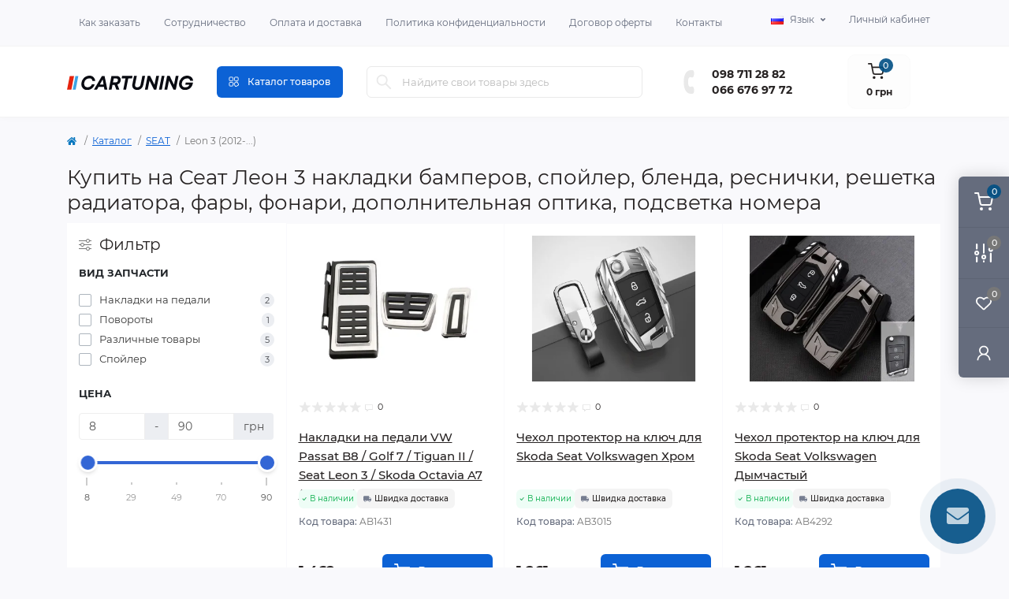

--- FILE ---
content_type: text/html; charset=utf-8
request_url: https://www.cartuning.in.ua/katalog/seat/leon-3-2016
body_size: 508430
content:
<!DOCTYPE html>
<!--[if IE]><![endif]-->
<!--[if IE 8 ]><html dir="ltr" lang="ru" class="ie8"><![endif]-->
<!--[if IE 9 ]><html dir="ltr" lang="ru" class="ie9"><![endif]-->
<!--[if (gt IE 9)|!(IE)]><!-->
<html dir="ltr" lang="ru">
<!--<![endif]-->
<head>
<meta charset="UTF-8" />
<meta name="viewport" content="width=device-width, initial-scale=1.0">
<meta http-equiv="X-UA-Compatible" content="IE=edge">
<title>Тюнинг Seat Leon 3 (Сеат Леон 3): накладки бамперов, спойлер, бленда, реснички, решетка радиатора, фары, фонари, дополнительная оптика, подсветка номера в Украине - Cartuning</title>
<base href="https://www.cartuning.in.ua/" />
<meta name="description" content="✯ Тюнинг Seat Leon 3 (Сеат Леон 3) ✓ накладки бамперов, спойлер, бленда, реснички, решетка радиатора, фары, фонари, дополнительная оптика, подсветка номера ✓ Высокое качество ✓ Доступные цены ✈ Доставка по Украине Новой почтой" />
<link rel="preload" as="style" href="catalog/view/theme/oct_remarket/stylesheet/main.css">
<link href="catalog/view/theme/oct_remarket/stylesheet/main.css?v=1.0.46" rel="stylesheet" media="screen" />
<link rel="preload" as="style" href="catalog/view/theme/oct_remarket/stylesheet/oct_stickers.css">
<link href="catalog/view/theme/oct_remarket/stylesheet/oct_stickers.css?v=1.0.46" rel="stylesheet" media="screen" />
<link rel="preload" as="style" href="catalog/view/theme/oct_remarket/stylesheet/dynamic_stylesheet_0.css">
<link href="catalog/view/theme/oct_remarket/stylesheet/dynamic_stylesheet_0.css?v=1.0.46" rel="stylesheet" media="screen" />
<script src="catalog/view/theme/oct_remarket/js/jquery-3.6.0.min.js?v=1.0.1"></script>
<script src="catalog/view/theme/oct_remarket/js/popper.min.js?v=1.0.1"></script>
<script src="catalog/view/theme/oct_remarket/js/bootstrap.min.js?v=1.0.1"></script>
<script src="catalog/view/theme/oct_remarket/js/main.js?v=1.0.1"></script>
<script src="catalog/view/theme/oct_remarket/js/bootstrap-notify/bootstrap-notify.js?v=1.0.1"></script>
<script src="catalog/view/theme/oct_remarket/js/common.js?v=1.0.1"></script>
<link rel="alternate" hreflang="ru-ua" href="https://www.cartuning.in.ua/katalog/seat/leon-3-2016" />
<link rel="alternate" hreflang="uk-ua" href="https://www.cartuning.in.ua/ua/katalog/seat/leon-3-2016" />
<link href="https://www.cartuning.in.ua/katalog/seat/leon-3-2016" rel="canonical" />
<link href="https://www.cartuning.in.ua/image/catalog/изображение_viber_2024-01-11_20-15-38-723.png" rel="icon" />
<script>
    let octFonts = localStorage.getItem('octFonts');
    if (octFonts !== null) {
        var octHead  = document.getElementsByTagName('head')[0];
        var octLink  = document.createElement('link');
        octLink.rel  = 'stylesheet';
        octLink.type = 'text/css';
        octLink.href = location.protocol + '//' + location.host + '/catalog/view/theme/oct_remarket/stylesheet/oct-fonts.css';
        octLink.media = 'all';
        octHead.appendChild(octLink);
    }
</script>


			
			
<style>
    #rm_mobile_menu_button {
        background: #fff;
    }
    @media (max-width: 767px) {
        #logo {
            display: none !important;
        }
    }
</style></head>
<body>




<div class="oct-fixed-bar fixed-right d-none d-lg-block">
        <div onclick="octPopupCart();" class="oct-fixed-bar-item oct-fixed-bar-item-cart" title="Корзина">
        <img src="catalog/view/theme/oct_remarket/img/sprite.svg#include--fixed-bar-cart" alt="Корзина" width="24" height="24">
        <span class="oct-fixed-bar-quantity oct-fixed-bar-quantity-cart">0</span>
    </div>
            <a href="https://www.cartuning.in.ua/index.php?route=product/compare" class="oct-fixed-bar-item oct-fixed-bar-item-compare" title="Список сравнения">
        <img src="catalog/view/theme/oct_remarket/img/sprite.svg#include--fixed-bar-compare" alt="Список сравнения" width="24" height="24">
        <span class="oct-fixed-bar-quantity oct-fixed-bar-compare-quantity">0</span>
    </a>
            <a href="https://www.cartuning.in.ua/index.php?route=account/wishlist" class="oct-fixed-bar-item oct-fixed-bar-item-wishlist" title="Список желаний">
        <img src="catalog/view/theme/oct_remarket/img/sprite.svg#include--fixed-bar-wishlist" alt="Список желаний" width="24" height="20">
        <span class="oct-fixed-bar-quantity oct-fixed-bar-wishlist-quantity">0</span>
    </a>
                            <div onclick="octPopupLogin();" class="oct-fixed-bar-item oct-fixed-bar-item-viewed" title="Личный кабинет">
            <img src="catalog/view/theme/oct_remarket/img/sprite.svg#include--fixed-bar-account" alt="Личный кабинет" width="20" height="22">
        </div>
            </div>
<nav id="rm_mobile_nav" class="d-lg-none fixed-top d-flex align-items-center justify-content-between">
    <div class="d-flex align-items-center">
        <button type="button" id="rm_mobile_menu_button" class="rm-btn primary rm_mobile_sidebar_toggle" onclick="rmSidebar('Меню', 'menu');" aria-label="Menu">
            <span class="rm-btn-icon">
                <span></span>
                <span></span>
                <span></span>
            </span>
        </button>
        <div id="search-button-togle">
            <img src="catalog/view/theme/oct_remarket/img/include-search-icon.svg">
        </div>
    </div>
    <div id="logo-mob" class="d-flex align-items-center justify-content-center">
        <a href="https://www.cartuning.in.ua/">
            <img src="/image/catalog/logo_mobile.svg" class="img-fluid" />
        </a>
    </div>
    <div class="rm-mobile-nav-buttons d-flex">
        <!--         <button type="button"  class="rm-mobile-nav-buttons-btn rm-mobile-locatons-btn" onclick="rmSidebar('Наш адрес', 'locations');" aria-label="Locations">
            <img src="catalog/view/theme/oct_remarket/img/sprite.svg#include--mobile-locations-icon" alt="" width="20" height="20">
        </button>
         -->
                <button type="button" class="rm-mobile-nav-buttons-btn rm-mobile-contacts-btn" onclick="rmSidebar('Контакты', 'contacts');" aria-label="Contacts">
            <img src="catalog/view/theme/oct_remarket/img/sprite.svg#include--mobile-contacts-icon" alt="" width="18" height="18">
        </button>
            </div>
</nav>

<div id="rm_sidebar" class="rm-sidebar">
    <div class="rm-sidebar-content">
        <div class="rm-sidebar-title d-flex alig-items-center justify-content-between">
            <span class="rm-sidebar-title-text">Меню</span>
            <span class="rm-sidebar-title-close modal-close">
                <span aria-hidden="true" class="modal-close-icon modal-close-left"></span>
                <span aria-hidden="true" class="modal-close-icon modal-close-right"></span>
            </span>
        </div>
        <div id="rm_sidebar_content"></div>
    </div>
</div>
<nav id="top" class="top-nav d-none d-lg-block">
	<div class="container d-flex justify-content-between">
	  			<ul class="top-nav-info-list list-unstyled d-flex align-items-center">
						<li><a href="kak-zakazat">Как заказать</a></li>
						<li><a href="sotrudnichestvo">Сотрудничество</a></li>
						<li><a href="oplata-i-dostavka">Оплата и доставка</a></li>
						<li><a href="politika-konfidentsialnosti">Политика конфиденциальности</a></li>
						<li><a href="dohovor-oferty">Договор оферты</a></li>
						<li><a href="kontakty">Контакты</a></li>
					</ul>
				<div class="top-nav-account-links list-unstyled d-flex">
			<div id="oct_desktop_language" class="test top-nav-account-links-item rm-dropdown-box">
	<div id="language" class="language">
		<button class="btn-lang rm-dropdown-toggle d-flex align-items-center">
									<img src="catalog/language/ru-ru/ru-ru.png" alt="Russian" title="Russian" class="lang" width="16" height="11" />
			<span>Язык</span>
														</button>
		<form action="https://www.cartuning.in.ua/index.php?route=common/language/language" class="h-100" method="post" enctype="multipart/form-data" id="form-language">
			<div class="rm-dropdown">
				<ul class="rm-dropdown-inner list-unstyled">
										<li>
			          <button class="btn-block language-select active-item" type="button" name="ru-ru"><img src="catalog/language/ru-ru/ru-ru.png" alt="Russian" title="Russian" width="16" height="11" /> Russian</button>
					</li>
										<li>
			          <button class="btn-block language-select" type="button" name="uk-ua"><img src="catalog/language/uk-ua/uk-ua.png" alt="Українська" title="Українська" width="16" height="11" /> Українська</button>
					</li>
									</ul>
			</div>
		    <input type="hidden" name="code" value="" />
		    <input type="hidden" name="redirect" value="eyJyb3V0ZSI6InByb2R1Y3RcL2NhdGVnb3J5IiwidXJsIjoiJnBhdGg9ODI4XzMyNl82OTMiLCJwcm90b2NvbCI6IjEifQ==" />
		</form>
	</div>
</div>

			
            			<div class="top-nav-account-links-item rm-dropdown-box">
								<span onclick="octPopupLogin();" title="Личный кабинет" class="d-flex align-items-center" role="button" aria-haspopup="true">Личный кабинет</span>
					        </div>
            		</div>
	</div>
</nav>
<header>
  <div class="container-fluid container-sm">
    <div class="row align-items-center flex-column flex-md-row">
		    	<div class="col-md-3 col-lg-2 order-0 mob-flex">
            <div id="logo" class="d-flex align-items-center justify-content-center">
    			    			<a href="https://www.cartuning.in.ua/">
    				<img src="https://www.cartuning.in.ua/image/catalog/logo_mobile.svg" title="CarTuning (Картюнінг) - Інтернет магазин тюнінгу і стайлінгу авто в Україні" alt="CarTuning (Картюнінг) - Інтернет магазин тюнінгу і стайлінгу авто в Україні" class="img-fluid" width="250" height="85" />
    			</a>
    			            </div>
		</div>
		        <div class="col-2 d-none d-lg-block order-1">
            <button id="menu_toggle_button" type="button" aria-label="Menu" class="rm-btn primary d-flex align-items-center justify-content-between">
                <span class="rm-btn-icon">
                    <img class="catalog-icon" src="catalog/view/theme/oct_remarket/img/sprite.svg#include--footer-catalog-icon" alt="" width="14" height="14">
                    <img class="close-icon" src="catalog/view/theme/oct_remarket/img/sprite.svg#include--close-catalog-icon" alt="" width="14" height="14">
                </span>
                <span class="rm-btn-text">Каталог товаров</span>
            </button>
        </div>
        <div class="col-12 col-md-6 col-lg-4 order-3 order-md-2 ">
            <form id="search" class="rm-search">
    <input id="input_search" type="text" name="search" value="" placeholder="Найдите свои товары здесь" class="w-100 h-100">
    <button type="button" aria-label="Search" id="rm-search-button" class="btn-search d-flex align-items-center justify-content-center"><img src="catalog/view/theme/oct_remarket/img/sprite.svg#include--header-search-icon" alt="" width="20" height="20" /></button>
	<div id="rm_livesearch_close" onclick="clearLiveSearch();" class="d-flex align-items-center justify-content-center"><img src="catalog/view/theme/oct_remarket/img/sprite.svg#include--livesearch-close-icon" alt="" width="25" height="25" /></div>
	<div id="rm_livesearch"></div>
</form>

<script>
function clearLiveSearch() {
	$('#rm_livesearch_close').removeClass('visible');
    $('#rm_overlay').removeClass('active');
	$('#rm_livesearch').removeClass('expanded');
	$('#rm_livesearch').html('');
	$('#input_search').val('').removeClass('active');
}

$(document).ready(function() {
	let timer, delay = 500;

    $('#input_search').keyup(function(event) {
	    switch(event.keyCode) {
			case 37:
			case 39:
			case 38:
			case 40:
				return;
			case 27:
				clearLiveSearch();
				return;
		  }

	    clearTimeout(timer);

	    timer = setTimeout(function() {
	        let value = $('#search input[name=\'search\']').val();

			if (value.length >= 2) {
				let key = encodeURIComponent(value);
				octsearch.search(key, 'desktop');
			} else if (value.length === 0) {
				clearLiveSearch();
			}

	    }, delay );
	});
});

var octsearch = {
	'search': function(key, type) {
		$.ajax({
			url: 'index.php?route=octemplates/module/oct_live_search',
			type: 'post',
			data: 'key=' + key,
			dataType: 'html',
			cache: false,
			success: function(data) {
				$('#rm_livesearch').html(data).addClass('expanded');

				if(data = data.match(/livesearch/g)) {
					$('#rm_livesearch_close').addClass('visible');
	                $('#input_search, #rm_overlay').addClass('active');
                    $('#rm_overlay').addClass('transparent');

				} else {
					$('#rm_livesearch_close').removeClass('visible');
	                $('#input_search, #rm_overlay').removeClass('active');
				}
			}
		});
	}
}
</script>

                		<div class="rm-header-address d-none">
    	        <div class="rm-dropdown-box w-100">
                    <div class="rm-dropdown-toggle">
                        <span>Наш адрес:</span>
                        <span class="rm-header-address-link">Светловодск, ул. Строителей 20, Украина.</span>
                    </div>
    				<div class="rm-dropdown">
    					<div id="rm_header_locations" class="rm-dropdown-inner">
                            <div class="rm-header-location-inner">
                                <div class="rm-header-location active">
                                    <div class="d-flex align-items-center">
                                        <div class="rm-header-location-address">Светловодск, ул. Строителей 20, Украина.</div>
                                                                            </div>
                                                                    </div>
                                                            </div>
                            <div class="d-flex justify-content-center rm-header-location-contacts-btn">
                                <a href="https://www.cartuning.in.ua/index.php?route=information/contact" class="rm-btn secondary">
                                    <span class="rm-btn-text">Перейти в контакты</span>
                                </a>
                            </div>
    				    </div>
    				</div>
    			</div>
    		</div>
    		        </div>
				<div class="col-12 col-md-3 col-lg-2 d-none d-md-flex justify-content-center order-2 order-md-3">
          <div class="rm-header-phones d-flex align-items-center">
            <div class="rm-header-phones-icon">
              <img src="catalog/view/theme/oct_remarket/img/sprite.svg#include--header-phones-icon" alt="" width="30" height="30">
            </div>
            <div class="rm-header-phones-list">
                        <a href="tel:0987112882" class="rm-header-phones-list-item">098 711 28 82</a>
                        <a href="tel:0666769772" class="rm-header-phones-list-item">066 676 97 72</a>
                                    </div>
          </div>
        </div>
                <div class="col-md-2 d-lg-flex justify-content-center order-4">
            <button title="Корзина" id="cart" class="rm-header-cart d-flex flex-column align-items-center" type="button" onclick="octPopupCart();">
<span class="rm-header-cart-icon position-relative">
    <img src="catalog/view/theme/oct_remarket/img/sprite.svg#include--header-cart-icon" alt="cart-icon" width="21" height="21">
    <span class="rm-header-cart-quantity">0</span>
</span>
<span class="rm-header-cart-text">0 грн</span>
</button>

        </div>
        <div id="rm-menu" class="rm-menu d-flex">
    <nav>
        <ul class="rm-menu-list list-unstyled">
                        <li class="rm-menu-list-item">
                <div class="d-flex align-items-center justify-content-between">
                    <a href="https://www.cartuning.in.ua/katalog/acura"  class="rm-menu-list-item-link d-flex align-items-center">
                                                    <img class="rm-menu-list-item-icon" src="https://www.cartuning.in.ua/image/catalog/category/acura1.svg" alt="ACURA" width="50" height="50">
                                                <span class="rm-menu-list-item-name">ACURA</span>
                    </a>
                                            <span class="rm-menu-list-item-chevron"></span>
                                    </div>
                                <div class="rm-menu-list-item-child">
                                            <ul class="rm-menu-list list-unstyled">
                                                        <li class="rm-menu-list-item">
                                <div class="d-flex align-items-center justify-content-between">
                                    <a href="https://www.cartuning.in.ua/katalog/acura/mdx-yd2-2006-2013" class="rm-menu-list-item-link d-flex align-items-center">
                                        <span class="rm-menu-list-item-name">MDX YD2 (2006-2013)</span>
                                    </a>
                                                                    </div>
                                                            </li>
                                                        <li class="rm-menu-list-item">
                                <div class="d-flex align-items-center justify-content-between">
                                    <a href="https://www.cartuning.in.ua/katalog/acura/mdx-yd3-2014-2018" class="rm-menu-list-item-link d-flex align-items-center">
                                        <span class="rm-menu-list-item-name">MDX YD3 (2014-2018)</span>
                                    </a>
                                                                    </div>
                                                            </li>
                                                        <li class="rm-menu-list-item">
                                <div class="d-flex align-items-center justify-content-between">
                                    <a href="https://www.cartuning.in.ua/katalog/acura/rdx-tv3-tb4-2012-2018" class="rm-menu-list-item-link d-flex align-items-center">
                                        <span class="rm-menu-list-item-name">RDX ТВ3/TB4 (2012-2018)</span>
                                    </a>
                                                                    </div>
                                                            </li>
                                                                                </ul>
                                    </div>
                                            </li>
                        <li class="rm-menu-list-item">
                <div class="d-flex align-items-center justify-content-between">
                    <a href="https://www.cartuning.in.ua/katalog/audi"  class="rm-menu-list-item-link d-flex align-items-center">
                                                    <img class="rm-menu-list-item-icon" src="https://www.cartuning.in.ua/image/catalog/category/audi.svg" alt="AUDI" width="50" height="50">
                                                <span class="rm-menu-list-item-name">AUDI</span>
                    </a>
                                            <span class="rm-menu-list-item-chevron"></span>
                                    </div>
                                <div class="rm-menu-list-item-child">
                                            <ul class="rm-menu-list list-unstyled">
                                                        <li class="rm-menu-list-item">
                                <div class="d-flex align-items-center justify-content-between">
                                    <a href="https://www.cartuning.in.ua/katalog/audi/100-c4-1990-1994" class="rm-menu-list-item-link d-flex align-items-center">
                                        <span class="rm-menu-list-item-name">100 C4 (1990-1994)</span>
                                    </a>
                                                                    </div>
                                                            </li>
                                                        <li class="rm-menu-list-item">
                                <div class="d-flex align-items-center justify-content-between">
                                    <a href="https://www.cartuning.in.ua/katalog/audi/80-b3-1986-1991" class="rm-menu-list-item-link d-flex align-items-center">
                                        <span class="rm-menu-list-item-name">80 B3 (1986-1991)</span>
                                    </a>
                                                                    </div>
                                                            </li>
                                                        <li class="rm-menu-list-item">
                                <div class="d-flex align-items-center justify-content-between">
                                    <a href="https://www.cartuning.in.ua/katalog/audi/80-b4-1991-1994" class="rm-menu-list-item-link d-flex align-items-center">
                                        <span class="rm-menu-list-item-name">80 B4 (1991-1994)</span>
                                    </a>
                                                                    </div>
                                                            </li>
                                                        <li class="rm-menu-list-item">
                                <div class="d-flex align-items-center justify-content-between">
                                    <a href="https://www.cartuning.in.ua/katalog/audi/a3-8l-1996-2003" class="rm-menu-list-item-link d-flex align-items-center">
                                        <span class="rm-menu-list-item-name">A3 8L (1996-2003)</span>
                                    </a>
                                                                    </div>
                                                            </li>
                                                        <li class="rm-menu-list-item">
                                <div class="d-flex align-items-center justify-content-between">
                                    <a href="https://www.cartuning.in.ua/katalog/audi/a3-8p-2003-2013" class="rm-menu-list-item-link d-flex align-items-center">
                                        <span class="rm-menu-list-item-name">A3 8P (2003-2012)</span>
                                    </a>
                                                                    </div>
                                                            </li>
                                                        <li class="rm-menu-list-item">
                                <div class="d-flex align-items-center justify-content-between">
                                    <a href="https://www.cartuning.in.ua/katalog/audi/a3-8v-2012" class="rm-menu-list-item-link d-flex align-items-center">
                                        <span class="rm-menu-list-item-name">A3 8V (2012-...)</span>
                                    </a>
                                                                    </div>
                                                            </li>
                                                        <li class="rm-menu-list-item">
                                <div class="d-flex align-items-center justify-content-between">
                                    <a href="https://www.cartuning.in.ua/katalog/audi/a4-b5-1994-2000" class="rm-menu-list-item-link d-flex align-items-center">
                                        <span class="rm-menu-list-item-name">A4 B5 (1994-2000)</span>
                                    </a>
                                                                    </div>
                                                            </li>
                                                        <li class="rm-menu-list-item">
                                <div class="d-flex align-items-center justify-content-between">
                                    <a href="https://www.cartuning.in.ua/katalog/audi/a4-b6-2000-2004" class="rm-menu-list-item-link d-flex align-items-center">
                                        <span class="rm-menu-list-item-name">A4 B6 (2000-2004)</span>
                                    </a>
                                                                    </div>
                                                            </li>
                                                        <li class="rm-menu-list-item">
                                <div class="d-flex align-items-center justify-content-between">
                                    <a href="https://www.cartuning.in.ua/katalog/audi/a4-b7-2004-2008" class="rm-menu-list-item-link d-flex align-items-center">
                                        <span class="rm-menu-list-item-name">A4 B7 (2004-2008)</span>
                                    </a>
                                                                    </div>
                                                            </li>
                                                        <li class="rm-menu-list-item">
                                <div class="d-flex align-items-center justify-content-between">
                                    <a href="https://www.cartuning.in.ua/katalog/audi/a4-b8-2008" class="rm-menu-list-item-link d-flex align-items-center">
                                        <span class="rm-menu-list-item-name">A4 B8 (2008-2015)</span>
                                    </a>
                                                                    </div>
                                                            </li>
                                                        <li class="rm-menu-list-item">
                                <div class="d-flex align-items-center justify-content-between">
                                    <a href="https://www.cartuning.in.ua/katalog/audi/a4-b9-2015" class="rm-menu-list-item-link d-flex align-items-center">
                                        <span class="rm-menu-list-item-name">A4 B9 (2015-...)</span>
                                    </a>
                                                                    </div>
                                                            </li>
                                                        <li class="rm-menu-list-item">
                                <div class="d-flex align-items-center justify-content-between">
                                    <a href="https://www.cartuning.in.ua/katalog/audi/a5-2007" class="rm-menu-list-item-link d-flex align-items-center">
                                        <span class="rm-menu-list-item-name">A5 (2007-2016)</span>
                                    </a>
                                                                    </div>
                                                            </li>
                                                        <li class="rm-menu-list-item">
                                <div class="d-flex align-items-center justify-content-between">
                                    <a href="https://www.cartuning.in.ua/katalog/audi/a5-2016" class="rm-menu-list-item-link d-flex align-items-center">
                                        <span class="rm-menu-list-item-name">A5 (2016-...)</span>
                                    </a>
                                                                    </div>
                                                            </li>
                                                        <li class="rm-menu-list-item">
                                <div class="d-flex align-items-center justify-content-between">
                                    <a href="https://www.cartuning.in.ua/katalog/audi/a6-c4-1994-1997" class="rm-menu-list-item-link d-flex align-items-center">
                                        <span class="rm-menu-list-item-name">A6 C4 (1994-1997)</span>
                                    </a>
                                                                    </div>
                                                            </li>
                                                        <li class="rm-menu-list-item">
                                <div class="d-flex align-items-center justify-content-between">
                                    <a href="https://www.cartuning.in.ua/katalog/audi/a6-c5-1997-2004" class="rm-menu-list-item-link d-flex align-items-center">
                                        <span class="rm-menu-list-item-name">A6 C5 (1997-2004)</span>
                                    </a>
                                                                    </div>
                                                            </li>
                                                        <li class="rm-menu-list-item">
                                <div class="d-flex align-items-center justify-content-between">
                                    <a href="https://www.cartuning.in.ua/katalog/audi/a6-c6-2004-2011" class="rm-menu-list-item-link d-flex align-items-center">
                                        <span class="rm-menu-list-item-name">A6 C6 (2004-2011)</span>
                                    </a>
                                                                    </div>
                                                            </li>
                                                        <li class="rm-menu-list-item">
                                <div class="d-flex align-items-center justify-content-between">
                                    <a href="https://www.cartuning.in.ua/katalog/audi/a6-c7-2011" class="rm-menu-list-item-link d-flex align-items-center">
                                        <span class="rm-menu-list-item-name">A6 C7 (2011-...)</span>
                                    </a>
                                                                    </div>
                                                            </li>
                                                        <li class="rm-menu-list-item">
                                <div class="d-flex align-items-center justify-content-between">
                                    <a href="https://www.cartuning.in.ua/katalog/audi/a6-c8-2018" class="rm-menu-list-item-link d-flex align-items-center">
                                        <span class="rm-menu-list-item-name">A6 C8 (2018-...)</span>
                                    </a>
                                                                    </div>
                                                            </li>
                                                        <li class="rm-menu-list-item">
                                <div class="d-flex align-items-center justify-content-between">
                                    <a href="https://www.cartuning.in.ua/katalog/audi/a7-g4-2010" class="rm-menu-list-item-link d-flex align-items-center">
                                        <span class="rm-menu-list-item-name">A7 G4 (2010-...)</span>
                                    </a>
                                                                    </div>
                                                            </li>
                                                        <li class="rm-menu-list-item">
                                <div class="d-flex align-items-center justify-content-between">
                                    <a href="https://www.cartuning.in.ua/katalog/audi/a8-1994-2010" class="rm-menu-list-item-link d-flex align-items-center">
                                        <span class="rm-menu-list-item-name">A8 (1994-2010)</span>
                                    </a>
                                                                    </div>
                                                            </li>
                                                        <li class="rm-menu-list-item">
                                <div class="d-flex align-items-center justify-content-between">
                                    <a href="https://www.cartuning.in.ua/katalog/audi/q2-2016" class="rm-menu-list-item-link d-flex align-items-center">
                                        <span class="rm-menu-list-item-name">Q2 (2016-...)</span>
                                    </a>
                                                                    </div>
                                                            </li>
                                                        <li class="rm-menu-list-item">
                                <div class="d-flex align-items-center justify-content-between">
                                    <a href="https://www.cartuning.in.ua/katalog/audi/q3-2011" class="rm-menu-list-item-link d-flex align-items-center">
                                        <span class="rm-menu-list-item-name">Q3 (2011-...)</span>
                                    </a>
                                                                    </div>
                                                            </li>
                                                        <li class="rm-menu-list-item">
                                <div class="d-flex align-items-center justify-content-between">
                                    <a href="https://www.cartuning.in.ua/katalog/audi/q5-2008" class="rm-menu-list-item-link d-flex align-items-center">
                                        <span class="rm-menu-list-item-name">Q5 (2008-...)</span>
                                    </a>
                                                                    </div>
                                                            </li>
                                                        <li class="rm-menu-list-item">
                                <div class="d-flex align-items-center justify-content-between">
                                    <a href="https://www.cartuning.in.ua/katalog/audi/q5-2017" class="rm-menu-list-item-link d-flex align-items-center">
                                        <span class="rm-menu-list-item-name">Q5 (2017-...)</span>
                                    </a>
                                                                    </div>
                                                            </li>
                                                        <li class="rm-menu-list-item">
                                <div class="d-flex align-items-center justify-content-between">
                                    <a href="https://www.cartuning.in.ua/katalog/audi/q7-2006-2009" class="rm-menu-list-item-link d-flex align-items-center">
                                        <span class="rm-menu-list-item-name">Q7 (2006-2009)</span>
                                    </a>
                                                                    </div>
                                                            </li>
                                                        <li class="rm-menu-list-item">
                                <div class="d-flex align-items-center justify-content-between">
                                    <a href="https://www.cartuning.in.ua/katalog/audi/q7-2010" class="rm-menu-list-item-link d-flex align-items-center">
                                        <span class="rm-menu-list-item-name">Q7 (2010-...)</span>
                                    </a>
                                                                    </div>
                                                            </li>
                                                        <li class="rm-menu-list-item">
                                <div class="d-flex align-items-center justify-content-between">
                                    <a href="https://www.cartuning.in.ua/katalog/audi/q7-4m-2015" class="rm-menu-list-item-link d-flex align-items-center">
                                        <span class="rm-menu-list-item-name">Q7 4M (2015-...)</span>
                                    </a>
                                                                    </div>
                                                            </li>
                                                        <li class="rm-menu-list-item">
                                <div class="d-flex align-items-center justify-content-between">
                                    <a href="https://www.cartuning.in.ua/katalog/audi/q8-2018" class="rm-menu-list-item-link d-flex align-items-center">
                                        <span class="rm-menu-list-item-name">Q8 (2018-...)</span>
                                    </a>
                                                                    </div>
                                                            </li>
                                                        <li class="rm-menu-list-item">
                                <div class="d-flex align-items-center justify-content-between">
                                    <a href="https://www.cartuning.in.ua/katalog/audi/r8-2006" class="rm-menu-list-item-link d-flex align-items-center">
                                        <span class="rm-menu-list-item-name">R8 (2006-...)</span>
                                    </a>
                                                                    </div>
                                                            </li>
                                                        <li class="rm-menu-list-item">
                                <div class="d-flex align-items-center justify-content-between">
                                    <a href="https://www.cartuning.in.ua/katalog/audi/tt-1998-2006" class="rm-menu-list-item-link d-flex align-items-center">
                                        <span class="rm-menu-list-item-name">TT (1998-2006)</span>
                                    </a>
                                                                    </div>
                                                            </li>
                                                        <li class="rm-menu-list-item">
                                <div class="d-flex align-items-center justify-content-between">
                                    <a href="https://www.cartuning.in.ua/katalog/audi/tt-2007" class="rm-menu-list-item-link d-flex align-items-center">
                                        <span class="rm-menu-list-item-name">TT (2007-...)</span>
                                    </a>
                                                                    </div>
                                                            </li>
                                                                                </ul>
                                    </div>
                                            </li>
                        <li class="rm-menu-list-item">
                <div class="d-flex align-items-center justify-content-between">
                    <a href="https://www.cartuning.in.ua/katalog/bmw"  class="rm-menu-list-item-link d-flex align-items-center">
                                                    <img class="rm-menu-list-item-icon" src="https://www.cartuning.in.ua/image/catalog/category/bmw.svg" alt="BMW" width="50" height="50">
                                                <span class="rm-menu-list-item-name">BMW</span>
                    </a>
                                            <span class="rm-menu-list-item-chevron"></span>
                                    </div>
                                <div class="rm-menu-list-item-child">
                                            <ul class="rm-menu-list list-unstyled">
                                                        <li class="rm-menu-list-item">
                                <div class="d-flex align-items-center justify-content-between">
                                    <a href="https://www.cartuning.in.ua/katalog/bmw/1-e87-2004-2011" class="rm-menu-list-item-link d-flex align-items-center">
                                        <span class="rm-menu-list-item-name">1 (E87) 2004-2011</span>
                                    </a>
                                                                    </div>
                                                            </li>
                                                        <li class="rm-menu-list-item">
                                <div class="d-flex align-items-center justify-content-between">
                                    <a href="https://www.cartuning.in.ua/katalog/bmw/1-f20-f21-2011" class="rm-menu-list-item-link d-flex align-items-center">
                                        <span class="rm-menu-list-item-name">1 (F20/F21) 2011-...</span>
                                    </a>
                                                                    </div>
                                                            </li>
                                                        <li class="rm-menu-list-item">
                                <div class="d-flex align-items-center justify-content-between">
                                    <a href="https://www.cartuning.in.ua/katalog/bmw/2-f22-f23-2013" class="rm-menu-list-item-link d-flex align-items-center">
                                        <span class="rm-menu-list-item-name">2 (F22/F23)  2013-...</span>
                                    </a>
                                                                    </div>
                                                            </li>
                                                        <li class="rm-menu-list-item">
                                <div class="d-flex align-items-center justify-content-between">
                                    <a href="https://www.cartuning.in.ua/katalog/bmw/2-f45-active-tourer-2014" class="rm-menu-list-item-link d-flex align-items-center">
                                        <span class="rm-menu-list-item-name">2 (F45) AT 2014-...</span>
                                    </a>
                                                                    </div>
                                                            </li>
                                                        <li class="rm-menu-list-item">
                                <div class="d-flex align-items-center justify-content-between">
                                    <a href="https://www.cartuning.in.ua/katalog/bmw/2-f46-gran-tourer-2015" class="rm-menu-list-item-link d-flex align-items-center">
                                        <span class="rm-menu-list-item-name">2 (F46) GT 2015-...</span>
                                    </a>
                                                                    </div>
                                                            </li>
                                                        <li class="rm-menu-list-item">
                                <div class="d-flex align-items-center justify-content-between">
                                    <a href="https://www.cartuning.in.ua/katalog/bmw/3-e21-1975-1983" class="rm-menu-list-item-link d-flex align-items-center">
                                        <span class="rm-menu-list-item-name">3 (E21) 1975-1983</span>
                                    </a>
                                                                    </div>
                                                            </li>
                                                        <li class="rm-menu-list-item">
                                <div class="d-flex align-items-center justify-content-between">
                                    <a href="https://www.cartuning.in.ua/katalog/bmw/3-e30-1982-1994" class="rm-menu-list-item-link d-flex align-items-center">
                                        <span class="rm-menu-list-item-name">3 (E30) 1982-1994</span>
                                    </a>
                                                                    </div>
                                                            </li>
                                                        <li class="rm-menu-list-item">
                                <div class="d-flex align-items-center justify-content-between">
                                    <a href="https://www.cartuning.in.ua/katalog/bmw/3-e36-1990-1999" class="rm-menu-list-item-link d-flex align-items-center">
                                        <span class="rm-menu-list-item-name">3 (E36) 1990-1999</span>
                                    </a>
                                                                    </div>
                                                            </li>
                                                        <li class="rm-menu-list-item">
                                <div class="d-flex align-items-center justify-content-between">
                                    <a href="https://www.cartuning.in.ua/katalog/bmw/3-e46-1998-2005" class="rm-menu-list-item-link d-flex align-items-center">
                                        <span class="rm-menu-list-item-name">3 (E46) 1998-2005</span>
                                    </a>
                                                                    </div>
                                                            </li>
                                                        <li class="rm-menu-list-item">
                                <div class="d-flex align-items-center justify-content-between">
                                    <a href="https://www.cartuning.in.ua/katalog/bmw/3-e90-e91-2005-2011" class="rm-menu-list-item-link d-flex align-items-center">
                                        <span class="rm-menu-list-item-name">3 (E90/E91) 2005-2011</span>
                                    </a>
                                                                    </div>
                                                            </li>
                                                        <li class="rm-menu-list-item">
                                <div class="d-flex align-items-center justify-content-between">
                                    <a href="https://www.cartuning.in.ua/katalog/bmw/3-e92-e93-2006-2010" class="rm-menu-list-item-link d-flex align-items-center">
                                        <span class="rm-menu-list-item-name">3 (E92/E93) 2006-2010</span>
                                    </a>
                                                                    </div>
                                                            </li>
                                                        <li class="rm-menu-list-item">
                                <div class="d-flex align-items-center justify-content-between">
                                    <a href="https://www.cartuning.in.ua/katalog/bmw/3-f30-f31-2012" class="rm-menu-list-item-link d-flex align-items-center">
                                        <span class="rm-menu-list-item-name">3 (F30/F31) 2012-..</span>
                                    </a>
                                                                    </div>
                                                            </li>
                                                        <li class="rm-menu-list-item">
                                <div class="d-flex align-items-center justify-content-between">
                                    <a href="https://www.cartuning.in.ua/katalog/bmw/3-f34-gt-2013" class="rm-menu-list-item-link d-flex align-items-center">
                                        <span class="rm-menu-list-item-name">3 (F34) GT 2013-...</span>
                                    </a>
                                                                    </div>
                                                            </li>
                                                        <li class="rm-menu-list-item">
                                <div class="d-flex align-items-center justify-content-between">
                                    <a href="https://www.cartuning.in.ua/katalog/bmw/3-g20-g21-2018" class="rm-menu-list-item-link d-flex align-items-center">
                                        <span class="rm-menu-list-item-name">3 (G20/G21) 2018-...</span>
                                    </a>
                                                                    </div>
                                                            </li>
                                                        <li class="rm-menu-list-item">
                                <div class="d-flex align-items-center justify-content-between">
                                    <a href="https://www.cartuning.in.ua/katalog/bmw/4-f32-2013" class="rm-menu-list-item-link d-flex align-items-center">
                                        <span class="rm-menu-list-item-name">4 (F32) 2013-...</span>
                                    </a>
                                                                    </div>
                                                            </li>
                                                        <li class="rm-menu-list-item">
                                <div class="d-flex align-items-center justify-content-between">
                                    <a href="https://www.cartuning.in.ua/katalog/bmw/4-f36-gran-coupe-2014" class="rm-menu-list-item-link d-flex align-items-center">
                                        <span class="rm-menu-list-item-name">4 (F36) GC 2014-...</span>
                                    </a>
                                                                    </div>
                                                            </li>
                                                        <li class="rm-menu-list-item">
                                <div class="d-flex align-items-center justify-content-between">
                                    <a href="https://www.cartuning.in.ua/katalog/bmw/5-e34-1988-1995" class="rm-menu-list-item-link d-flex align-items-center">
                                        <span class="rm-menu-list-item-name">5 (E34) 1988-1995</span>
                                    </a>
                                                                    </div>
                                                            </li>
                                                        <li class="rm-menu-list-item">
                                <div class="d-flex align-items-center justify-content-between">
                                    <a href="https://www.cartuning.in.ua/katalog/bmw/5-e39-1995-2003" class="rm-menu-list-item-link d-flex align-items-center">
                                        <span class="rm-menu-list-item-name">5 (E39) 1995-2003</span>
                                    </a>
                                                                    </div>
                                                            </li>
                                                        <li class="rm-menu-list-item">
                                <div class="d-flex align-items-center justify-content-between">
                                    <a href="https://www.cartuning.in.ua/katalog/bmw/5-e60-2003-2010" class="rm-menu-list-item-link d-flex align-items-center">
                                        <span class="rm-menu-list-item-name">5 (E60) 2003-2010</span>
                                    </a>
                                                                    </div>
                                                            </li>
                                                        <li class="rm-menu-list-item">
                                <div class="d-flex align-items-center justify-content-between">
                                    <a href="https://www.cartuning.in.ua/katalog/bmw/5-e61-touring-2007" class="rm-menu-list-item-link d-flex align-items-center">
                                        <span class="rm-menu-list-item-name">5 (E61) Touring 2007-...</span>
                                    </a>
                                                                    </div>
                                                            </li>
                                                        <li class="rm-menu-list-item">
                                <div class="d-flex align-items-center justify-content-between">
                                    <a href="https://www.cartuning.in.ua/katalog/bmw/5-f07-gran-turismo-2009" class="rm-menu-list-item-link d-flex align-items-center">
                                        <span class="rm-menu-list-item-name">5 (F07) GT 2009-2017</span>
                                    </a>
                                                                    </div>
                                                            </li>
                                                        <li class="rm-menu-list-item">
                                <div class="d-flex align-items-center justify-content-between">
                                    <a href="https://www.cartuning.in.ua/katalog/bmw/5-f10-f11-2010" class="rm-menu-list-item-link d-flex align-items-center">
                                        <span class="rm-menu-list-item-name">5 (F10/F11) 2010-2016</span>
                                    </a>
                                                                    </div>
                                                            </li>
                                                        <li class="rm-menu-list-item">
                                <div class="d-flex align-items-center justify-content-between">
                                    <a href="https://www.cartuning.in.ua/katalog/bmw/5-g30-g31-2017" class="rm-menu-list-item-link d-flex align-items-center">
                                        <span class="rm-menu-list-item-name">5 (G30/G31) 2017-...</span>
                                    </a>
                                                                    </div>
                                                            </li>
                                                        <li class="rm-menu-list-item">
                                <div class="d-flex align-items-center justify-content-between">
                                    <a href="https://www.cartuning.in.ua/katalog/bmw/6-f06-gc-2012-2018" class="rm-menu-list-item-link d-flex align-items-center">
                                        <span class="rm-menu-list-item-name">6 (F06) GC 2012-2018</span>
                                    </a>
                                                                    </div>
                                                            </li>
                                                        <li class="rm-menu-list-item">
                                <div class="d-flex align-items-center justify-content-between">
                                    <a href="https://www.cartuning.in.ua/katalog/bmw/6-e63-e64-2003-2010" class="rm-menu-list-item-link d-flex align-items-center">
                                        <span class="rm-menu-list-item-name">6 (Е63/Е64) 2003-2010</span>
                                    </a>
                                                                    </div>
                                                            </li>
                                                        <li class="rm-menu-list-item">
                                <div class="d-flex align-items-center justify-content-between">
                                    <a href="https://www.cartuning.in.ua/katalog/bmw/7-e32-1986-1994" class="rm-menu-list-item-link d-flex align-items-center">
                                        <span class="rm-menu-list-item-name">7 (E32) 1986-1994</span>
                                    </a>
                                                                    </div>
                                                            </li>
                                                        <li class="rm-menu-list-item">
                                <div class="d-flex align-items-center justify-content-between">
                                    <a href="https://www.cartuning.in.ua/katalog/bmw/7-e38-1994-2001" class="rm-menu-list-item-link d-flex align-items-center">
                                        <span class="rm-menu-list-item-name">7 (E38) 1994-2001</span>
                                    </a>
                                                                    </div>
                                                            </li>
                                                        <li class="rm-menu-list-item">
                                <div class="d-flex align-items-center justify-content-between">
                                    <a href="https://www.cartuning.in.ua/katalog/bmw/7-e65e66-2002-2008" class="rm-menu-list-item-link d-flex align-items-center">
                                        <span class="rm-menu-list-item-name">7 (E65/Е66) 2002-2008</span>
                                    </a>
                                                                    </div>
                                                            </li>
                                                        <li class="rm-menu-list-item">
                                <div class="d-flex align-items-center justify-content-between">
                                    <a href="https://www.cartuning.in.ua/katalog/bmw/7-f01-2008" class="rm-menu-list-item-link d-flex align-items-center">
                                        <span class="rm-menu-list-item-name">7 (F01) 2008-2016</span>
                                    </a>
                                                                    </div>
                                                            </li>
                                                        <li class="rm-menu-list-item">
                                <div class="d-flex align-items-center justify-content-between">
                                    <a href="https://www.cartuning.in.ua/katalog/bmw/7-g11-g12-2015" class="rm-menu-list-item-link d-flex align-items-center">
                                        <span class="rm-menu-list-item-name">7 (G11/G12) 2015-...</span>
                                    </a>
                                                                    </div>
                                                            </li>
                                                        <li class="rm-menu-list-item">
                                <div class="d-flex align-items-center justify-content-between">
                                    <a href="https://www.cartuning.in.ua/katalog/bmw/8-g14-g15-g16-2018" class="rm-menu-list-item-link d-flex align-items-center">
                                        <span class="rm-menu-list-item-name">8 (G14/G15/G16) 2018-...</span>
                                    </a>
                                                                    </div>
                                                            </li>
                                                        <li class="rm-menu-list-item">
                                <div class="d-flex align-items-center justify-content-between">
                                    <a href="https://www.cartuning.in.ua/katalog/bmw/m3-f80-2014-2018" class="rm-menu-list-item-link d-flex align-items-center">
                                        <span class="rm-menu-list-item-name">M3 (F80) 2014-2018</span>
                                    </a>
                                                                    </div>
                                                            </li>
                                                        <li class="rm-menu-list-item">
                                <div class="d-flex align-items-center justify-content-between">
                                    <a href="https://www.cartuning.in.ua/katalog/bmw/m4-f82-f83-2014-2020" class="rm-menu-list-item-link d-flex align-items-center">
                                        <span class="rm-menu-list-item-name">M4 (F82/F83) 2014-2020</span>
                                    </a>
                                                                    </div>
                                                            </li>
                                                        <li class="rm-menu-list-item">
                                <div class="d-flex align-items-center justify-content-between">
                                    <a href="https://www.cartuning.in.ua/katalog/bmw/x1-e84-2009" class="rm-menu-list-item-link d-flex align-items-center">
                                        <span class="rm-menu-list-item-name">X1 (E84) 2009...</span>
                                    </a>
                                                                    </div>
                                                            </li>
                                                        <li class="rm-menu-list-item">
                                <div class="d-flex align-items-center justify-content-between">
                                    <a href="https://www.cartuning.in.ua/katalog/bmw/x1-f48-2015" class="rm-menu-list-item-link d-flex align-items-center">
                                        <span class="rm-menu-list-item-name">X1 (F48) 2015-...</span>
                                    </a>
                                                                    </div>
                                                            </li>
                                                        <li class="rm-menu-list-item">
                                <div class="d-flex align-items-center justify-content-between">
                                    <a href="https://www.cartuning.in.ua/katalog/bmw/x3-e83-2004-2010" class="rm-menu-list-item-link d-flex align-items-center">
                                        <span class="rm-menu-list-item-name">X3 (E83) 2004-2010</span>
                                    </a>
                                                                    </div>
                                                            </li>
                                                        <li class="rm-menu-list-item">
                                <div class="d-flex align-items-center justify-content-between">
                                    <a href="https://www.cartuning.in.ua/katalog/bmw/x3-f25-2010" class="rm-menu-list-item-link d-flex align-items-center">
                                        <span class="rm-menu-list-item-name">X3 (F25) 2010-2017</span>
                                    </a>
                                                                    </div>
                                                            </li>
                                                        <li class="rm-menu-list-item">
                                <div class="d-flex align-items-center justify-content-between">
                                    <a href="https://www.cartuning.in.ua/katalog/bmw/x3-g01-2018" class="rm-menu-list-item-link d-flex align-items-center">
                                        <span class="rm-menu-list-item-name">X3 (G01) 2018-...</span>
                                    </a>
                                                                    </div>
                                                            </li>
                                                        <li class="rm-menu-list-item">
                                <div class="d-flex align-items-center justify-content-between">
                                    <a href="https://www.cartuning.in.ua/katalog/bmw/x4-f26-2014" class="rm-menu-list-item-link d-flex align-items-center">
                                        <span class="rm-menu-list-item-name">X4 (F26) 2014-2018</span>
                                    </a>
                                                                    </div>
                                                            </li>
                                                        <li class="rm-menu-list-item">
                                <div class="d-flex align-items-center justify-content-between">
                                    <a href="https://www.cartuning.in.ua/katalog/bmw/x4-g02-2018" class="rm-menu-list-item-link d-flex align-items-center">
                                        <span class="rm-menu-list-item-name">X4 (G02) 2018-...</span>
                                    </a>
                                                                    </div>
                                                            </li>
                                                        <li class="rm-menu-list-item">
                                <div class="d-flex align-items-center justify-content-between">
                                    <a href="https://www.cartuning.in.ua/katalog/bmw/x5-e53-1999-2006" class="rm-menu-list-item-link d-flex align-items-center">
                                        <span class="rm-menu-list-item-name">X5 (E53) 1999-2006</span>
                                    </a>
                                                                    </div>
                                                            </li>
                                                        <li class="rm-menu-list-item">
                                <div class="d-flex align-items-center justify-content-between">
                                    <a href="https://www.cartuning.in.ua/katalog/bmw/x5-e70-2006" class="rm-menu-list-item-link d-flex align-items-center">
                                        <span class="rm-menu-list-item-name">X5 (E70) 2006-2013</span>
                                    </a>
                                                                    </div>
                                                            </li>
                                                        <li class="rm-menu-list-item">
                                <div class="d-flex align-items-center justify-content-between">
                                    <a href="https://www.cartuning.in.ua/katalog/bmw/x5-f15-2014" class="rm-menu-list-item-link d-flex align-items-center">
                                        <span class="rm-menu-list-item-name">X5 (F15) 2013-2018</span>
                                    </a>
                                                                    </div>
                                                            </li>
                                                        <li class="rm-menu-list-item">
                                <div class="d-flex align-items-center justify-content-between">
                                    <a href="https://www.cartuning.in.ua/katalog/bmw/x5-g05-2019" class="rm-menu-list-item-link d-flex align-items-center">
                                        <span class="rm-menu-list-item-name">X5 (G05) 2019-...</span>
                                    </a>
                                                                    </div>
                                                            </li>
                                                        <li class="rm-menu-list-item">
                                <div class="d-flex align-items-center justify-content-between">
                                    <a href="https://www.cartuning.in.ua/katalog/bmw/x6-e71-2008" class="rm-menu-list-item-link d-flex align-items-center">
                                        <span class="rm-menu-list-item-name">X6 (E71) 2008-2014</span>
                                    </a>
                                                                    </div>
                                                            </li>
                                                        <li class="rm-menu-list-item">
                                <div class="d-flex align-items-center justify-content-between">
                                    <a href="https://www.cartuning.in.ua/katalog/bmw/x6-f16-2014" class="rm-menu-list-item-link d-flex align-items-center">
                                        <span class="rm-menu-list-item-name">X6 (F16) 2014-2018</span>
                                    </a>
                                                                    </div>
                                                            </li>
                                                        <li class="rm-menu-list-item">
                                <div class="d-flex align-items-center justify-content-between">
                                    <a href="https://www.cartuning.in.ua/katalog/bmw/x6-g06-2019" class="rm-menu-list-item-link d-flex align-items-center">
                                        <span class="rm-menu-list-item-name">X6 (G06) 2019-...</span>
                                    </a>
                                                                    </div>
                                                            </li>
                                                        <li class="rm-menu-list-item">
                                <div class="d-flex align-items-center justify-content-between">
                                    <a href="https://www.cartuning.in.ua/katalog/bmw/x7-g07-2019" class="rm-menu-list-item-link d-flex align-items-center">
                                        <span class="rm-menu-list-item-name">X7 (G07) 2019-...</span>
                                    </a>
                                                                    </div>
                                                            </li>
                                                        <li class="rm-menu-list-item">
                                <div class="d-flex align-items-center justify-content-between">
                                    <a href="https://www.cartuning.in.ua/katalog/bmw/z3-1995-2003" class="rm-menu-list-item-link d-flex align-items-center">
                                        <span class="rm-menu-list-item-name">Z3 1995-2003</span>
                                    </a>
                                                                    </div>
                                                            </li>
                                                        <li class="rm-menu-list-item">
                                <div class="d-flex align-items-center justify-content-between">
                                    <a href="https://www.cartuning.in.ua/katalog/bmw/z4-e85-2002-2008" class="rm-menu-list-item-link d-flex align-items-center">
                                        <span class="rm-menu-list-item-name">Z4 (E85) 2002-2008</span>
                                    </a>
                                                                    </div>
                                                            </li>
                                                        <li class="rm-menu-list-item">
                                <div class="d-flex align-items-center justify-content-between">
                                    <a href="https://www.cartuning.in.ua/katalog/bmw/z4-e89-2009" class="rm-menu-list-item-link d-flex align-items-center">
                                        <span class="rm-menu-list-item-name">Z4 (E89) 2009-...</span>
                                    </a>
                                                                    </div>
                                                            </li>
                                                                                </ul>
                                    </div>
                                            </li>
                        <li class="rm-menu-list-item">
                <div class="d-flex align-items-center justify-content-between">
                    <a href="https://www.cartuning.in.ua/katalog/chevrolet"  class="rm-menu-list-item-link d-flex align-items-center">
                                                    <img class="rm-menu-list-item-icon" src="https://www.cartuning.in.ua/image/catalog/category/shevrole.svg" alt="CHEVROLET" width="50" height="50">
                                                <span class="rm-menu-list-item-name">CHEVROLET</span>
                    </a>
                                            <span class="rm-menu-list-item-chevron"></span>
                                    </div>
                                <div class="rm-menu-list-item-child">
                                            <ul class="rm-menu-list list-unstyled">
                                                        <li class="rm-menu-list-item">
                                <div class="d-flex align-items-center justify-content-between">
                                    <a href="https://www.cartuning.in.ua/katalog/chevrolet/cruze-2009" class="rm-menu-list-item-link d-flex align-items-center">
                                        <span class="rm-menu-list-item-name">Cruze (2009-...)</span>
                                    </a>
                                                                    </div>
                                                            </li>
                                                        <li class="rm-menu-list-item">
                                <div class="d-flex align-items-center justify-content-between">
                                    <a href="https://www.cartuning.in.ua/katalog/chevrolet/malibu-2016" class="rm-menu-list-item-link d-flex align-items-center">
                                        <span class="rm-menu-list-item-name">Malibu (2016-...)</span>
                                    </a>
                                                                    </div>
                                                            </li>
                                                                                </ul>
                                    </div>
                                            </li>
                        <li class="rm-menu-list-item">
                <div class="d-flex align-items-center justify-content-between">
                    <a href="https://www.cartuning.in.ua/katalog/chrysler"  class="rm-menu-list-item-link d-flex align-items-center">
                                                    <img class="rm-menu-list-item-icon" src="https://www.cartuning.in.ua/image/catalog/category/chrysler.svg" alt="CHRYSLER" width="50" height="50">
                                                <span class="rm-menu-list-item-name">CHRYSLER</span>
                    </a>
                                            <span class="rm-menu-list-item-chevron"></span>
                                    </div>
                                <div class="rm-menu-list-item-child">
                                            <ul class="rm-menu-list list-unstyled">
                                                        <li class="rm-menu-list-item">
                                <div class="d-flex align-items-center justify-content-between">
                                    <a href="https://www.cartuning.in.ua/katalog/chrysler/300c-2004" class="rm-menu-list-item-link d-flex align-items-center">
                                        <span class="rm-menu-list-item-name">300C (2004-...)</span>
                                    </a>
                                                                    </div>
                                                            </li>
                                                                                </ul>
                                    </div>
                                            </li>
                        <li class="rm-menu-list-item">
                <div class="d-flex align-items-center justify-content-between">
                    <a href="https://www.cartuning.in.ua/katalog/citroen"  class="rm-menu-list-item-link d-flex align-items-center">
                                                    <img class="rm-menu-list-item-icon" src="https://www.cartuning.in.ua/image/catalog/category/sitroen.svg" alt="CITROEN" width="50" height="50">
                                                <span class="rm-menu-list-item-name">CITROEN</span>
                    </a>
                                            <span class="rm-menu-list-item-chevron"></span>
                                    </div>
                                <div class="rm-menu-list-item-child">
                                            <ul class="rm-menu-list list-unstyled">
                                                        <li class="rm-menu-list-item">
                                <div class="d-flex align-items-center justify-content-between">
                                    <a href="https://www.cartuning.in.ua/katalog/citroen/berlingo-1997-2002" class="rm-menu-list-item-link d-flex align-items-center">
                                        <span class="rm-menu-list-item-name">Berlingo (1997-2002)</span>
                                    </a>
                                                                    </div>
                                                            </li>
                                                        <li class="rm-menu-list-item">
                                <div class="d-flex align-items-center justify-content-between">
                                    <a href="https://www.cartuning.in.ua/katalog/citroen/berlingo-ii-2003-2008" class="rm-menu-list-item-link d-flex align-items-center">
                                        <span class="rm-menu-list-item-name">Berlingo II (2003-2008)</span>
                                    </a>
                                                                    </div>
                                                            </li>
                                                        <li class="rm-menu-list-item">
                                <div class="d-flex align-items-center justify-content-between">
                                    <a href="https://www.cartuning.in.ua/katalog/citroen/berlingo-iii-2008" class="rm-menu-list-item-link d-flex align-items-center">
                                        <span class="rm-menu-list-item-name">Berlingo III (2008-...)</span>
                                    </a>
                                                                    </div>
                                                            </li>
                                                        <li class="rm-menu-list-item">
                                <div class="d-flex align-items-center justify-content-between">
                                    <a href="https://www.cartuning.in.ua/katalog/citroen/c1-2005" class="rm-menu-list-item-link d-flex align-items-center">
                                        <span class="rm-menu-list-item-name">C1 (2005-...)</span>
                                    </a>
                                                                    </div>
                                                            </li>
                                                        <li class="rm-menu-list-item">
                                <div class="d-flex align-items-center justify-content-between">
                                    <a href="https://www.cartuning.in.ua/katalog/citroen/c2-2003-2010" class="rm-menu-list-item-link d-flex align-items-center">
                                        <span class="rm-menu-list-item-name">C2 (2003-2010)</span>
                                    </a>
                                                                    </div>
                                                            </li>
                                                        <li class="rm-menu-list-item">
                                <div class="d-flex align-items-center justify-content-between">
                                    <a href="https://www.cartuning.in.ua/katalog/citroen/c3-2002-2008" class="rm-menu-list-item-link d-flex align-items-center">
                                        <span class="rm-menu-list-item-name">C3 (2002-2008)</span>
                                    </a>
                                                                    </div>
                                                            </li>
                                                        <li class="rm-menu-list-item">
                                <div class="d-flex align-items-center justify-content-between">
                                    <a href="https://www.cartuning.in.ua/katalog/citroen/c4-2004-2010" class="rm-menu-list-item-link d-flex align-items-center">
                                        <span class="rm-menu-list-item-name">C4 (2004-2010)</span>
                                    </a>
                                                                    </div>
                                                            </li>
                                                        <li class="rm-menu-list-item">
                                <div class="d-flex align-items-center justify-content-between">
                                    <a href="https://www.cartuning.in.ua/katalog/citroen/space-tourer-2016" class="rm-menu-list-item-link d-flex align-items-center">
                                        <span class="rm-menu-list-item-name">Space Tourer (2016-...)</span>
                                    </a>
                                                                    </div>
                                                            </li>
                                                        <li class="rm-menu-list-item">
                                <div class="d-flex align-items-center justify-content-between">
                                    <a href="https://www.cartuning.in.ua/katalog/citroen/xsara-2000-2004" class="rm-menu-list-item-link d-flex align-items-center">
                                        <span class="rm-menu-list-item-name">Xsara (2000-2004)</span>
                                    </a>
                                                                    </div>
                                                            </li>
                                                                                </ul>
                                    </div>
                                            </li>
                        <li class="rm-menu-list-item">
                <div class="d-flex align-items-center justify-content-between">
                    <a href="https://www.cartuning.in.ua/katalog/dodge"  class="rm-menu-list-item-link d-flex align-items-center">
                                                    <img class="rm-menu-list-item-icon" src="https://www.cartuning.in.ua/image/catalog/category/dodge.svg" alt="DODGE" width="50" height="50">
                                                <span class="rm-menu-list-item-name">DODGE</span>
                    </a>
                                            <span class="rm-menu-list-item-chevron"></span>
                                    </div>
                                <div class="rm-menu-list-item-child">
                                            <ul class="rm-menu-list list-unstyled">
                                                        <li class="rm-menu-list-item">
                                <div class="d-flex align-items-center justify-content-between">
                                    <a href="https://www.cartuning.in.ua/katalog/dodge/avenger-2008" class="rm-menu-list-item-link d-flex align-items-center">
                                        <span class="rm-menu-list-item-name">Avenger (2008-...)</span>
                                    </a>
                                                                    </div>
                                                            </li>
                                                        <li class="rm-menu-list-item">
                                <div class="d-flex align-items-center justify-content-between">
                                    <a href="https://www.cartuning.in.ua/katalog/dodge/charger-2006-2010" class="rm-menu-list-item-link d-flex align-items-center">
                                        <span class="rm-menu-list-item-name">Charger (2006-2010)</span>
                                    </a>
                                                                    </div>
                                                            </li>
                                                        <li class="rm-menu-list-item">
                                <div class="d-flex align-items-center justify-content-between">
                                    <a href="https://www.cartuning.in.ua/katalog/dodge/charger-lx-2005" class="rm-menu-list-item-link d-flex align-items-center">
                                        <span class="rm-menu-list-item-name">CHARGER LX (2005 - ...)</span>
                                    </a>
                                                                    </div>
                                                            </li>
                                                        <li class="rm-menu-list-item">
                                <div class="d-flex align-items-center justify-content-between">
                                    <a href="https://www.cartuning.in.ua/katalog/dodge/journey-2009" class="rm-menu-list-item-link d-flex align-items-center">
                                        <span class="rm-menu-list-item-name">Journey (2009-...)</span>
                                    </a>
                                                                    </div>
                                                            </li>
                                                        <li class="rm-menu-list-item">
                                <div class="d-flex align-items-center justify-content-between">
                                    <a href="https://www.cartuning.in.ua/katalog/dodge/nitro-2006" class="rm-menu-list-item-link d-flex align-items-center">
                                        <span class="rm-menu-list-item-name">Nitro (2006-...)</span>
                                    </a>
                                                                    </div>
                                                            </li>
                                                        <li class="rm-menu-list-item">
                                <div class="d-flex align-items-center justify-content-between">
                                    <a href="https://www.cartuning.in.ua/katalog/dodge/ram-2002-2006" class="rm-menu-list-item-link d-flex align-items-center">
                                        <span class="rm-menu-list-item-name">RAM (2002-2006)</span>
                                    </a>
                                                                    </div>
                                                            </li>
                                                        <li class="rm-menu-list-item">
                                <div class="d-flex align-items-center justify-content-between">
                                    <a href="https://www.cartuning.in.ua/katalog/dodge/ram-2006-2008" class="rm-menu-list-item-link d-flex align-items-center">
                                        <span class="rm-menu-list-item-name">RAM (2006-2008)</span>
                                    </a>
                                                                    </div>
                                                            </li>
                                                        <li class="rm-menu-list-item">
                                <div class="d-flex align-items-center justify-content-between">
                                    <a href="https://www.cartuning.in.ua/katalog/dodge/ram-2009-2011" class="rm-menu-list-item-link d-flex align-items-center">
                                        <span class="rm-menu-list-item-name">RAM (2009-2011)</span>
                                    </a>
                                                                    </div>
                                                            </li>
                                                        <li class="rm-menu-list-item">
                                <div class="d-flex align-items-center justify-content-between">
                                    <a href="https://www.cartuning.in.ua/katalog/dodge/ram-2018" class="rm-menu-list-item-link d-flex align-items-center">
                                        <span class="rm-menu-list-item-name">RAM (2018-...)</span>
                                    </a>
                                                                    </div>
                                                            </li>
                                                                                </ul>
                                    </div>
                                            </li>
                        <li class="rm-menu-list-item">
                <div class="d-flex align-items-center justify-content-between">
                    <a href="https://www.cartuning.in.ua/katalog/fiat"  class="rm-menu-list-item-link d-flex align-items-center">
                                                    <img class="rm-menu-list-item-icon" src="https://www.cartuning.in.ua/image/catalog/category/fiat.svg" alt="FIAT" width="50" height="50">
                                                <span class="rm-menu-list-item-name">FIAT</span>
                    </a>
                                            <span class="rm-menu-list-item-chevron"></span>
                                    </div>
                                <div class="rm-menu-list-item-child">
                                            <ul class="rm-menu-list list-unstyled">
                                                        <li class="rm-menu-list-item">
                                <div class="d-flex align-items-center justify-content-between">
                                    <a href="https://www.cartuning.in.ua/katalog/fiat/500-2007" class="rm-menu-list-item-link d-flex align-items-center">
                                        <span class="rm-menu-list-item-name">500 (2007-...)</span>
                                    </a>
                                                                    </div>
                                                            </li>
                                                        <li class="rm-menu-list-item">
                                <div class="d-flex align-items-center justify-content-between">
                                    <a href="https://www.cartuning.in.ua/katalog/fiat/bravo-2007" class="rm-menu-list-item-link d-flex align-items-center">
                                        <span class="rm-menu-list-item-name">Bravo (2007-...)</span>
                                    </a>
                                                                    </div>
                                                            </li>
                                                        <li class="rm-menu-list-item">
                                <div class="d-flex align-items-center justify-content-between">
                                    <a href="https://www.cartuning.in.ua/katalog/fiat/doblo-2010" class="rm-menu-list-item-link d-flex align-items-center">
                                        <span class="rm-menu-list-item-name">Doblo (2010-...)</span>
                                    </a>
                                                                    </div>
                                                            </li>
                                                        <li class="rm-menu-list-item">
                                <div class="d-flex align-items-center justify-content-between">
                                    <a href="https://www.cartuning.in.ua/katalog/fiat/ducato-2006-2012" class="rm-menu-list-item-link d-flex align-items-center">
                                        <span class="rm-menu-list-item-name">Ducato (2006-2012)</span>
                                    </a>
                                                                    </div>
                                                            </li>
                                                        <li class="rm-menu-list-item">
                                <div class="d-flex align-items-center justify-content-between">
                                    <a href="https://www.cartuning.in.ua/katalog/fiat/freemont-2011" class="rm-menu-list-item-link d-flex align-items-center">
                                        <span class="rm-menu-list-item-name">Freemont (2011-...)</span>
                                    </a>
                                                                    </div>
                                                            </li>
                                                        <li class="rm-menu-list-item">
                                <div class="d-flex align-items-center justify-content-between">
                                    <a href="https://www.cartuning.in.ua/katalog/fiat/grande-punto-2005-2009" class="rm-menu-list-item-link d-flex align-items-center">
                                        <span class="rm-menu-list-item-name">Grande Punto (2005-2009)</span>
                                    </a>
                                                                    </div>
                                                            </li>
                                                        <li class="rm-menu-list-item">
                                <div class="d-flex align-items-center justify-content-between">
                                    <a href="https://www.cartuning.in.ua/katalog/fiat/punto-1999-2003" class="rm-menu-list-item-link d-flex align-items-center">
                                        <span class="rm-menu-list-item-name">Punto (1999-2003)</span>
                                    </a>
                                                                    </div>
                                                            </li>
                                                        <li class="rm-menu-list-item">
                                <div class="d-flex align-items-center justify-content-between">
                                    <a href="https://www.cartuning.in.ua/katalog/fiat/punto-2012" class="rm-menu-list-item-link d-flex align-items-center">
                                        <span class="rm-menu-list-item-name">Punto (2012-...)</span>
                                    </a>
                                                                    </div>
                                                            </li>
                                                        <li class="rm-menu-list-item">
                                <div class="d-flex align-items-center justify-content-between">
                                    <a href="https://www.cartuning.in.ua/katalog/fiat/punto-evo-2009" class="rm-menu-list-item-link d-flex align-items-center">
                                        <span class="rm-menu-list-item-name">Punto Evo (2009-...)</span>
                                    </a>
                                                                    </div>
                                                            </li>
                                                        <li class="rm-menu-list-item">
                                <div class="d-flex align-items-center justify-content-between">
                                    <a href="https://www.cartuning.in.ua/katalog/fiat/scudo-2007" class="rm-menu-list-item-link d-flex align-items-center">
                                        <span class="rm-menu-list-item-name">Scudo (2007-...)</span>
                                    </a>
                                                                    </div>
                                                            </li>
                                                        <li class="rm-menu-list-item">
                                <div class="d-flex align-items-center justify-content-between">
                                    <a href="https://www.cartuning.in.ua/katalog/fiat/stilo-2001-2007" class="rm-menu-list-item-link d-flex align-items-center">
                                        <span class="rm-menu-list-item-name">Stilo (2001-2007)</span>
                                    </a>
                                                                    </div>
                                                            </li>
                                                        <li class="rm-menu-list-item">
                                <div class="d-flex align-items-center justify-content-between">
                                    <a href="https://www.cartuning.in.ua/katalog/fiat/tipo-2016" class="rm-menu-list-item-link d-flex align-items-center">
                                        <span class="rm-menu-list-item-name">Tipo (2016-...)</span>
                                    </a>
                                                                    </div>
                                                            </li>
                                                                                </ul>
                                    </div>
                                            </li>
                        <li class="rm-menu-list-item">
                <div class="d-flex align-items-center justify-content-between">
                    <a href="https://www.cartuning.in.ua/katalog/ford"  class="rm-menu-list-item-link d-flex align-items-center">
                                                    <img class="rm-menu-list-item-icon" src="https://www.cartuning.in.ua/image/catalog/category/ford.svg" alt="FORD" width="50" height="50">
                                                <span class="rm-menu-list-item-name">FORD</span>
                    </a>
                                            <span class="rm-menu-list-item-chevron"></span>
                                    </div>
                                <div class="rm-menu-list-item-child">
                                            <ul class="rm-menu-list list-unstyled">
                                                        <li class="rm-menu-list-item">
                                <div class="d-flex align-items-center justify-content-between">
                                    <a href="https://www.cartuning.in.ua/katalog/ford/c-max-2003-2010" class="rm-menu-list-item-link d-flex align-items-center">
                                        <span class="rm-menu-list-item-name">C-Max (2003-2010)</span>
                                    </a>
                                                                    </div>
                                                            </li>
                                                        <li class="rm-menu-list-item">
                                <div class="d-flex align-items-center justify-content-between">
                                    <a href="https://www.cartuning.in.ua/katalog/ford/c-max-2011" class="rm-menu-list-item-link d-flex align-items-center">
                                        <span class="rm-menu-list-item-name">C-max (2011-...)</span>
                                    </a>
                                                                    </div>
                                                            </li>
                                                        <li class="rm-menu-list-item">
                                <div class="d-flex align-items-center justify-content-between">
                                    <a href="https://www.cartuning.in.ua/katalog/ford/edge-2014" class="rm-menu-list-item-link d-flex align-items-center">
                                        <span class="rm-menu-list-item-name">Edge (2014-...)</span>
                                    </a>
                                                                    </div>
                                                            </li>
                                                        <li class="rm-menu-list-item">
                                <div class="d-flex align-items-center justify-content-between">
                                    <a href="https://www.cartuning.in.ua/katalog/ford/f150-2004-2008" class="rm-menu-list-item-link d-flex align-items-center">
                                        <span class="rm-menu-list-item-name">F150 (2004-2008)</span>
                                    </a>
                                                                    </div>
                                                            </li>
                                                        <li class="rm-menu-list-item">
                                <div class="d-flex align-items-center justify-content-between">
                                    <a href="https://www.cartuning.in.ua/katalog/ford/f150-2009-2014" class="rm-menu-list-item-link d-flex align-items-center">
                                        <span class="rm-menu-list-item-name">F150 (2009-2014)</span>
                                    </a>
                                                                    </div>
                                                            </li>
                                                        <li class="rm-menu-list-item">
                                <div class="d-flex align-items-center justify-content-between">
                                    <a href="https://www.cartuning.in.ua/katalog/ford/fiesta-1995-2002" class="rm-menu-list-item-link d-flex align-items-center">
                                        <span class="rm-menu-list-item-name">Fiesta (1995-2002)</span>
                                    </a>
                                                                    </div>
                                                            </li>
                                                        <li class="rm-menu-list-item">
                                <div class="d-flex align-items-center justify-content-between">
                                    <a href="https://www.cartuning.in.ua/katalog/ford/fiesta-2002-2008" class="rm-menu-list-item-link d-flex align-items-center">
                                        <span class="rm-menu-list-item-name">Fiesta (2002-2008)</span>
                                    </a>
                                                                    </div>
                                                            </li>
                                                        <li class="rm-menu-list-item">
                                <div class="d-flex align-items-center justify-content-between">
                                    <a href="https://www.cartuning.in.ua/katalog/ford/fiesta-2008" class="rm-menu-list-item-link d-flex align-items-center">
                                        <span class="rm-menu-list-item-name">Fiesta (2008-...)</span>
                                    </a>
                                                                    </div>
                                                            </li>
                                                        <li class="rm-menu-list-item">
                                <div class="d-flex align-items-center justify-content-between">
                                    <a href="https://www.cartuning.in.ua/katalog/ford/focus-mk1-1998-2004" class="rm-menu-list-item-link d-flex align-items-center">
                                        <span class="rm-menu-list-item-name">Focus MK1 (1998-2004)</span>
                                    </a>
                                                                    </div>
                                                            </li>
                                                        <li class="rm-menu-list-item">
                                <div class="d-flex align-items-center justify-content-between">
                                    <a href="https://www.cartuning.in.ua/katalog/ford/focus-mk2-2004-2008" class="rm-menu-list-item-link d-flex align-items-center">
                                        <span class="rm-menu-list-item-name">Focus MK2 (2004-2008)</span>
                                    </a>
                                                                    </div>
                                                            </li>
                                                        <li class="rm-menu-list-item">
                                <div class="d-flex align-items-center justify-content-between">
                                    <a href="https://www.cartuning.in.ua/katalog/ford/focus-mk2-2008-2010" class="rm-menu-list-item-link d-flex align-items-center">
                                        <span class="rm-menu-list-item-name">Focus MK2 (2008-2010)</span>
                                    </a>
                                                                    </div>
                                                            </li>
                                                        <li class="rm-menu-list-item">
                                <div class="d-flex align-items-center justify-content-between">
                                    <a href="https://www.cartuning.in.ua/katalog/ford/focus-mk3-2012" class="rm-menu-list-item-link d-flex align-items-center">
                                        <span class="rm-menu-list-item-name">Focus MK3 (2012-...)</span>
                                    </a>
                                                                    </div>
                                                            </li>
                                                        <li class="rm-menu-list-item">
                                <div class="d-flex align-items-center justify-content-between">
                                    <a href="https://www.cartuning.in.ua/katalog/ford/focus-mk4-2018" class="rm-menu-list-item-link d-flex align-items-center">
                                        <span class="rm-menu-list-item-name">Focus MK4 (2018-...)</span>
                                    </a>
                                                                    </div>
                                                            </li>
                                                        <li class="rm-menu-list-item">
                                <div class="d-flex align-items-center justify-content-between">
                                    <a href="https://www.cartuning.in.ua/katalog/ford/fusion-2002" class="rm-menu-list-item-link d-flex align-items-center">
                                        <span class="rm-menu-list-item-name">Fusion (2002-...)</span>
                                    </a>
                                                                    </div>
                                                            </li>
                                                        <li class="rm-menu-list-item">
                                <div class="d-flex align-items-center justify-content-between">
                                    <a href="https://www.cartuning.in.ua/katalog/ford/ka-11-1996-2008" class="rm-menu-list-item-link d-flex align-items-center">
                                        <span class="rm-menu-list-item-name">Ka (11.1996-2008)</span>
                                    </a>
                                                                    </div>
                                                            </li>
                                                        <li class="rm-menu-list-item">
                                <div class="d-flex align-items-center justify-content-between">
                                    <a href="https://www.cartuning.in.ua/katalog/ford/kuga-2008-2012" class="rm-menu-list-item-link d-flex align-items-center">
                                        <span class="rm-menu-list-item-name">Kuga (2008-2012)</span>
                                    </a>
                                                                    </div>
                                                            </li>
                                                        <li class="rm-menu-list-item">
                                <div class="d-flex align-items-center justify-content-between">
                                    <a href="https://www.cartuning.in.ua/katalog/ford/kuga-2013" class="rm-menu-list-item-link d-flex align-items-center">
                                        <span class="rm-menu-list-item-name">Kuga (2013-...)</span>
                                    </a>
                                                                    </div>
                                                            </li>
                                                        <li class="rm-menu-list-item">
                                <div class="d-flex align-items-center justify-content-between">
                                    <a href="https://www.cartuning.in.ua/katalog/ford/mondeo-mk2-1996-2000" class="rm-menu-list-item-link d-flex align-items-center">
                                        <span class="rm-menu-list-item-name">Mondeo MK2 (1996-2000)</span>
                                    </a>
                                                                    </div>
                                                            </li>
                                                        <li class="rm-menu-list-item">
                                <div class="d-flex align-items-center justify-content-between">
                                    <a href="https://www.cartuning.in.ua/katalog/ford/mondeo-mk3-2000-2007" class="rm-menu-list-item-link d-flex align-items-center">
                                        <span class="rm-menu-list-item-name">Mondeo MK3 (2000-2007)</span>
                                    </a>
                                                                    </div>
                                                            </li>
                                                        <li class="rm-menu-list-item">
                                <div class="d-flex align-items-center justify-content-between">
                                    <a href="https://www.cartuning.in.ua/katalog/ford/mondeo-mk4-2007" class="rm-menu-list-item-link d-flex align-items-center">
                                        <span class="rm-menu-list-item-name">Mondeo MK4 (2007-...)</span>
                                    </a>
                                                                    </div>
                                                            </li>
                                                        <li class="rm-menu-list-item">
                                <div class="d-flex align-items-center justify-content-between">
                                    <a href="https://www.cartuning.in.ua/katalog/ford/mondeo-mk5-2014" class="rm-menu-list-item-link d-flex align-items-center">
                                        <span class="rm-menu-list-item-name">Mondeo MK5 (2014-...)</span>
                                    </a>
                                                                    </div>
                                                            </li>
                                                        <li class="rm-menu-list-item">
                                <div class="d-flex align-items-center justify-content-between">
                                    <a href="https://www.cartuning.in.ua/katalog/ford/mustang-2005-2009" class="rm-menu-list-item-link d-flex align-items-center">
                                        <span class="rm-menu-list-item-name">Mustang (2005-2009)</span>
                                    </a>
                                                                    </div>
                                                            </li>
                                                        <li class="rm-menu-list-item">
                                <div class="d-flex align-items-center justify-content-between">
                                    <a href="https://www.cartuning.in.ua/katalog/ford/mustang-2010-2014" class="rm-menu-list-item-link d-flex align-items-center">
                                        <span class="rm-menu-list-item-name">Mustang (2010-2014)</span>
                                    </a>
                                                                    </div>
                                                            </li>
                                                        <li class="rm-menu-list-item">
                                <div class="d-flex align-items-center justify-content-between">
                                    <a href="https://www.cartuning.in.ua/katalog/ford/ranger-2015" class="rm-menu-list-item-link d-flex align-items-center">
                                        <span class="rm-menu-list-item-name">Ranger (2015-...)</span>
                                    </a>
                                                                    </div>
                                                            </li>
                                                        <li class="rm-menu-list-item">
                                <div class="d-flex align-items-center justify-content-between">
                                    <a href="https://www.cartuning.in.ua/katalog/ford/transit-2006-2013" class="rm-menu-list-item-link d-flex align-items-center">
                                        <span class="rm-menu-list-item-name">Transit (2006-2013)</span>
                                    </a>
                                                                    </div>
                                                            </li>
                                                                                </ul>
                                    </div>
                                            </li>
                        <li class="rm-menu-list-item">
                <div class="d-flex align-items-center justify-content-between">
                    <a href="https://www.cartuning.in.ua/katalog/honda"  class="rm-menu-list-item-link d-flex align-items-center">
                                                    <img class="rm-menu-list-item-icon" src="https://www.cartuning.in.ua/image/catalog/category/honda.svg" alt="HONDA" width="50" height="50">
                                                <span class="rm-menu-list-item-name">HONDA</span>
                    </a>
                                            <span class="rm-menu-list-item-chevron"></span>
                                    </div>
                                <div class="rm-menu-list-item-child">
                                            <ul class="rm-menu-list list-unstyled">
                                                        <li class="rm-menu-list-item">
                                <div class="d-flex align-items-center justify-content-between">
                                    <a href="https://www.cartuning.in.ua/katalog/honda/accord-1998-2002" class="rm-menu-list-item-link d-flex align-items-center">
                                        <span class="rm-menu-list-item-name">Accord (1998-2002)</span>
                                    </a>
                                                                    </div>
                                                            </li>
                                                        <li class="rm-menu-list-item">
                                <div class="d-flex align-items-center justify-content-between">
                                    <a href="https://www.cartuning.in.ua/katalog/honda/accord-10-2018" class="rm-menu-list-item-link d-flex align-items-center">
                                        <span class="rm-menu-list-item-name">Accord 10 (2018-...)</span>
                                    </a>
                                                                    </div>
                                                            </li>
                                                        <li class="rm-menu-list-item">
                                <div class="d-flex align-items-center justify-content-between">
                                    <a href="https://www.cartuning.in.ua/katalog/honda/accord-2003-2007" class="rm-menu-list-item-link d-flex align-items-center">
                                        <span class="rm-menu-list-item-name">Accord 7 (2003-2007)</span>
                                    </a>
                                                                    </div>
                                                            </li>
                                                        <li class="rm-menu-list-item">
                                <div class="d-flex align-items-center justify-content-between">
                                    <a href="https://www.cartuning.in.ua/katalog/honda/accord-2007" class="rm-menu-list-item-link d-flex align-items-center">
                                        <span class="rm-menu-list-item-name">Accord 8 (2007-2012)</span>
                                    </a>
                                                                    </div>
                                                            </li>
                                                        <li class="rm-menu-list-item">
                                <div class="d-flex align-items-center justify-content-between">
                                    <a href="https://www.cartuning.in.ua/katalog/honda/accord-9-2013" class="rm-menu-list-item-link d-flex align-items-center">
                                        <span class="rm-menu-list-item-name">Accord 9 (2013-...)</span>
                                    </a>
                                                                    </div>
                                                            </li>
                                                        <li class="rm-menu-list-item">
                                <div class="d-flex align-items-center justify-content-between">
                                    <a href="https://www.cartuning.in.ua/katalog/honda/civic-4d-2006-2012" class="rm-menu-list-item-link d-flex align-items-center">
                                        <span class="rm-menu-list-item-name">Civic 4D (2006-2012)</span>
                                    </a>
                                                                    </div>
                                                            </li>
                                                        <li class="rm-menu-list-item">
                                <div class="d-flex align-items-center justify-content-between">
                                    <a href="https://www.cartuning.in.ua/katalog/honda/civic-5d-2006-2012" class="rm-menu-list-item-link d-flex align-items-center">
                                        <span class="rm-menu-list-item-name">Civic 5D (2006-2012)</span>
                                    </a>
                                                                    </div>
                                                            </li>
                                                        <li class="rm-menu-list-item">
                                <div class="d-flex align-items-center justify-content-between">
                                    <a href="https://www.cartuning.in.ua/katalog/honda/civic-ix-2012" class="rm-menu-list-item-link d-flex align-items-center">
                                        <span class="rm-menu-list-item-name">Civic IX (2012-...)</span>
                                    </a>
                                                                    </div>
                                                            </li>
                                                        <li class="rm-menu-list-item">
                                <div class="d-flex align-items-center justify-content-between">
                                    <a href="https://www.cartuning.in.ua/katalog/honda/civic-vii-2001-2005" class="rm-menu-list-item-link d-flex align-items-center">
                                        <span class="rm-menu-list-item-name">Civic VII (2001-2005)</span>
                                    </a>
                                                                    </div>
                                                            </li>
                                                        <li class="rm-menu-list-item">
                                <div class="d-flex align-items-center justify-content-between">
                                    <a href="https://www.cartuning.in.ua/katalog/honda/civic-v-1991-1995" class="rm-menu-list-item-link d-flex align-items-center">
                                        <span class="rm-menu-list-item-name">Civic X (2016-...)</span>
                                    </a>
                                                                    </div>
                                                            </li>
                                                        <li class="rm-menu-list-item">
                                <div class="d-flex align-items-center justify-content-between">
                                    <a href="https://www.cartuning.in.ua/katalog/honda/cr-v-2006-2012" class="rm-menu-list-item-link d-flex align-items-center">
                                        <span class="rm-menu-list-item-name">CR-V (2006-2012)</span>
                                    </a>
                                                                    </div>
                                                            </li>
                                                        <li class="rm-menu-list-item">
                                <div class="d-flex align-items-center justify-content-between">
                                    <a href="https://www.cartuning.in.ua/katalog/honda/cr-v-2013" class="rm-menu-list-item-link d-flex align-items-center">
                                        <span class="rm-menu-list-item-name">CR-V (2013-...)</span>
                                    </a>
                                                                    </div>
                                                            </li>
                                                        <li class="rm-menu-list-item">
                                <div class="d-flex align-items-center justify-content-between">
                                    <a href="https://www.cartuning.in.ua/katalog/honda/cr-v-2017" class="rm-menu-list-item-link d-flex align-items-center">
                                        <span class="rm-menu-list-item-name">CR-V (2017-...)</span>
                                    </a>
                                                                    </div>
                                                            </li>
                                                        <li class="rm-menu-list-item">
                                <div class="d-flex align-items-center justify-content-between">
                                    <a href="https://www.cartuning.in.ua/katalog/honda/hr-v-2015" class="rm-menu-list-item-link d-flex align-items-center">
                                        <span class="rm-menu-list-item-name">HR-V (2015-...)</span>
                                    </a>
                                                                    </div>
                                                            </li>
                                                        <li class="rm-menu-list-item">
                                <div class="d-flex align-items-center justify-content-between">
                                    <a href="https://www.cartuning.in.ua/katalog/honda/pilot-2009" class="rm-menu-list-item-link d-flex align-items-center">
                                        <span class="rm-menu-list-item-name">Pilot (2009-...)</span>
                                    </a>
                                                                    </div>
                                                            </li>
                                                                                </ul>
                                    </div>
                                            </li>
                        <li class="rm-menu-list-item">
                <div class="d-flex align-items-center justify-content-between">
                    <a href="https://www.cartuning.in.ua/katalog/hyundai"  class="rm-menu-list-item-link d-flex align-items-center">
                                                    <img class="rm-menu-list-item-icon" src="https://www.cartuning.in.ua/image/catalog/category/hyundaj.svg" alt="HYUNDAI" width="50" height="50">
                                                <span class="rm-menu-list-item-name">HYUNDAI</span>
                    </a>
                                            <span class="rm-menu-list-item-chevron"></span>
                                    </div>
                                <div class="rm-menu-list-item-child">
                                            <ul class="rm-menu-list list-unstyled">
                                                        <li class="rm-menu-list-item">
                                <div class="d-flex align-items-center justify-content-between">
                                    <a href="https://www.cartuning.in.ua/katalog/hyundai/accent-2005-2011" class="rm-menu-list-item-link d-flex align-items-center">
                                        <span class="rm-menu-list-item-name">Accent (2005-2011)</span>
                                    </a>
                                                                    </div>
                                                            </li>
                                                        <li class="rm-menu-list-item">
                                <div class="d-flex align-items-center justify-content-between">
                                    <a href="https://www.cartuning.in.ua/katalog/hyundai/accent-2011" class="rm-menu-list-item-link d-flex align-items-center">
                                        <span class="rm-menu-list-item-name">Accent (2011-...)</span>
                                    </a>
                                                                    </div>
                                                            </li>
                                                        <li class="rm-menu-list-item">
                                <div class="d-flex align-items-center justify-content-between">
                                    <a href="https://www.cartuning.in.ua/katalog/hyundai/elantra-ad-2016" class="rm-menu-list-item-link d-flex align-items-center">
                                        <span class="rm-menu-list-item-name">Elantra AD (2016-...)</span>
                                    </a>
                                                                    </div>
                                                            </li>
                                                        <li class="rm-menu-list-item">
                                <div class="d-flex align-items-center justify-content-between">
                                    <a href="https://www.cartuning.in.ua/katalog/hyundai/elantra-hd-2006-2010" class="rm-menu-list-item-link d-flex align-items-center">
                                        <span class="rm-menu-list-item-name">Elantra HD (2006-2010)</span>
                                    </a>
                                                                    </div>
                                                            </li>
                                                        <li class="rm-menu-list-item">
                                <div class="d-flex align-items-center justify-content-between">
                                    <a href="https://www.cartuning.in.ua/katalog/hyundai/elantra-md-2010" class="rm-menu-list-item-link d-flex align-items-center">
                                        <span class="rm-menu-list-item-name">Elantra MD (2010-...)</span>
                                    </a>
                                                                    </div>
                                                            </li>
                                                        <li class="rm-menu-list-item">
                                <div class="d-flex align-items-center justify-content-between">
                                    <a href="https://www.cartuning.in.ua/katalog/hyundai/getz-08.2002" class="rm-menu-list-item-link d-flex align-items-center">
                                        <span class="rm-menu-list-item-name">Getz (08.2002-...)</span>
                                    </a>
                                                                    </div>
                                                            </li>
                                                        <li class="rm-menu-list-item">
                                <div class="d-flex align-items-center justify-content-between">
                                    <a href="https://www.cartuning.in.ua/katalog/hyundai/i10-2007" class="rm-menu-list-item-link d-flex align-items-center">
                                        <span class="rm-menu-list-item-name">i10 (2007-...)</span>
                                    </a>
                                                                    </div>
                                                            </li>
                                                        <li class="rm-menu-list-item">
                                <div class="d-flex align-items-center justify-content-between">
                                    <a href="https://www.cartuning.in.ua/katalog/hyundai/i20-2008" class="rm-menu-list-item-link d-flex align-items-center">
                                        <span class="rm-menu-list-item-name">i20 (2008-...)</span>
                                    </a>
                                                                    </div>
                                                            </li>
                                                        <li class="rm-menu-list-item">
                                <div class="d-flex align-items-center justify-content-between">
                                    <a href="https://www.cartuning.in.ua/katalog/hyundai/i30-2007-2011" class="rm-menu-list-item-link d-flex align-items-center">
                                        <span class="rm-menu-list-item-name">i30 (2007-2011)</span>
                                    </a>
                                                                    </div>
                                                            </li>
                                                        <li class="rm-menu-list-item">
                                <div class="d-flex align-items-center justify-content-between">
                                    <a href="https://www.cartuning.in.ua/katalog/hyundai/i30-2012" class="rm-menu-list-item-link d-flex align-items-center">
                                        <span class="rm-menu-list-item-name">i30 (2012-...)</span>
                                    </a>
                                                                    </div>
                                                            </li>
                                                        <li class="rm-menu-list-item">
                                <div class="d-flex align-items-center justify-content-between">
                                    <a href="https://www.cartuning.in.ua/katalog/hyundai/i40-2012" class="rm-menu-list-item-link d-flex align-items-center">
                                        <span class="rm-menu-list-item-name">i40 (2012-...)</span>
                                    </a>
                                                                    </div>
                                                            </li>
                                                        <li class="rm-menu-list-item">
                                <div class="d-flex align-items-center justify-content-between">
                                    <a href="https://www.cartuning.in.ua/katalog/hyundai/ix20-2010" class="rm-menu-list-item-link d-flex align-items-center">
                                        <span class="rm-menu-list-item-name">ix20 (2010-...)</span>
                                    </a>
                                                                    </div>
                                                            </li>
                                                        <li class="rm-menu-list-item">
                                <div class="d-flex align-items-center justify-content-between">
                                    <a href="https://www.cartuning.in.ua/katalog/hyundai/ix35-2010" class="rm-menu-list-item-link d-flex align-items-center">
                                        <span class="rm-menu-list-item-name">ix35 (2010-...)</span>
                                    </a>
                                                                    </div>
                                                            </li>
                                                        <li class="rm-menu-list-item">
                                <div class="d-flex align-items-center justify-content-between">
                                    <a href="https://www.cartuning.in.ua/katalog/hyundai/santa-fe-2006-2012" class="rm-menu-list-item-link d-flex align-items-center">
                                        <span class="rm-menu-list-item-name">Santa Fe (2006-2012)</span>
                                    </a>
                                                                    </div>
                                                            </li>
                                                        <li class="rm-menu-list-item">
                                <div class="d-flex align-items-center justify-content-between">
                                    <a href="https://www.cartuning.in.ua/katalog/hyundai/santa-fe-2013" class="rm-menu-list-item-link d-flex align-items-center">
                                        <span class="rm-menu-list-item-name">Santa Fe (2013-...)</span>
                                    </a>
                                                                    </div>
                                                            </li>
                                                        <li class="rm-menu-list-item">
                                <div class="d-flex align-items-center justify-content-between">
                                    <a href="https://www.cartuning.in.ua/katalog/hyundai/santa-fe-2019" class="rm-menu-list-item-link d-flex align-items-center">
                                        <span class="rm-menu-list-item-name">Santa Fe (2019-...)</span>
                                    </a>
                                                                    </div>
                                                            </li>
                                                        <li class="rm-menu-list-item">
                                <div class="d-flex align-items-center justify-content-between">
                                    <a href="https://www.cartuning.in.ua/katalog/hyundai/sonata-nf-2005-2010" class="rm-menu-list-item-link d-flex align-items-center">
                                        <span class="rm-menu-list-item-name">Sonata NF (2005-2010)</span>
                                    </a>
                                                                    </div>
                                                            </li>
                                                        <li class="rm-menu-list-item">
                                <div class="d-flex align-items-center justify-content-between">
                                    <a href="https://www.cartuning.in.ua/katalog/hyundai/sonata-yf-2010" class="rm-menu-list-item-link d-flex align-items-center">
                                        <span class="rm-menu-list-item-name">Sonata YF  (2010-)</span>
                                    </a>
                                                                    </div>
                                                            </li>
                                                        <li class="rm-menu-list-item">
                                <div class="d-flex align-items-center justify-content-between">
                                    <a href="https://www.cartuning.in.ua/katalog/hyundai/tucson-07-2004" class="rm-menu-list-item-link d-flex align-items-center">
                                        <span class="rm-menu-list-item-name">Tucson 2 (07.2004-2015)</span>
                                    </a>
                                                                    </div>
                                                            </li>
                                                        <li class="rm-menu-list-item">
                                <div class="d-flex align-items-center justify-content-between">
                                    <a href="https://www.cartuning.in.ua/katalog/hyundai/tucson-3-2015" class="rm-menu-list-item-link d-flex align-items-center">
                                        <span class="rm-menu-list-item-name">Tucson 3 (2015-...)</span>
                                    </a>
                                                                    </div>
                                                            </li>
                                                                                </ul>
                                    </div>
                                            </li>
                        <li class="rm-menu-list-item">
                <div class="d-flex align-items-center justify-content-between">
                    <a href="https://www.cartuning.in.ua/katalog/infiniti"  class="rm-menu-list-item-link d-flex align-items-center">
                                                    <img class="rm-menu-list-item-icon" src="https://www.cartuning.in.ua/image/catalog/category/infiniti.svg" alt="INFINITI" width="50" height="50">
                                                <span class="rm-menu-list-item-name">INFINITI</span>
                    </a>
                                            <span class="rm-menu-list-item-chevron"></span>
                                    </div>
                                <div class="rm-menu-list-item-child">
                                            <ul class="rm-menu-list list-unstyled">
                                                        <li class="rm-menu-list-item">
                                <div class="d-flex align-items-center justify-content-between">
                                    <a href="https://www.cartuning.in.ua/katalog/infiniti/fx-35-2003-2008" class="rm-menu-list-item-link d-flex align-items-center">
                                        <span class="rm-menu-list-item-name">FX 35 (2003-2008)</span>
                                    </a>
                                                                    </div>
                                                            </li>
                                                        <li class="rm-menu-list-item">
                                <div class="d-flex align-items-center justify-content-between">
                                    <a href="https://www.cartuning.in.ua/katalog/infiniti/fx-37-2009" class="rm-menu-list-item-link d-flex align-items-center">
                                        <span class="rm-menu-list-item-name">FX 37 (2009-...)</span>
                                    </a>
                                                                    </div>
                                                            </li>
                                                        <li class="rm-menu-list-item">
                                <div class="d-flex align-items-center justify-content-between">
                                    <a href="https://www.cartuning.in.ua/katalog/infiniti/q30-2015" class="rm-menu-list-item-link d-flex align-items-center">
                                        <span class="rm-menu-list-item-name">Q30 (2015-...)</span>
                                    </a>
                                                                    </div>
                                                            </li>
                                                        <li class="rm-menu-list-item">
                                <div class="d-flex align-items-center justify-content-between">
                                    <a href="https://www.cartuning.in.ua/katalog/infiniti/q50-2013" class="rm-menu-list-item-link d-flex align-items-center">
                                        <span class="rm-menu-list-item-name">Q50 (2013-...)</span>
                                    </a>
                                                                    </div>
                                                            </li>
                                                        <li class="rm-menu-list-item">
                                <div class="d-flex align-items-center justify-content-between">
                                    <a href="https://www.cartuning.in.ua/katalog/infiniti/q60-2013" class="rm-menu-list-item-link d-flex align-items-center">
                                        <span class="rm-menu-list-item-name">Q60 (2013-...)</span>
                                    </a>
                                                                    </div>
                                                            </li>
                                                        <li class="rm-menu-list-item">
                                <div class="d-flex align-items-center justify-content-between">
                                    <a href="https://www.cartuning.in.ua/katalog/infiniti/q70-2014" class="rm-menu-list-item-link d-flex align-items-center">
                                        <span class="rm-menu-list-item-name">Q70 (2014-...)</span>
                                    </a>
                                                                    </div>
                                                            </li>
                                                        <li class="rm-menu-list-item">
                                <div class="d-flex align-items-center justify-content-between">
                                    <a href="https://www.cartuning.in.ua/katalog/infiniti/qx30-2015" class="rm-menu-list-item-link d-flex align-items-center">
                                        <span class="rm-menu-list-item-name">QX30 (2015-...)</span>
                                    </a>
                                                                    </div>
                                                            </li>
                                                        <li class="rm-menu-list-item">
                                <div class="d-flex align-items-center justify-content-between">
                                    <a href="https://www.cartuning.in.ua/katalog/infiniti/qx50-2017" class="rm-menu-list-item-link d-flex align-items-center">
                                        <span class="rm-menu-list-item-name">QX50 (2017-...)</span>
                                    </a>
                                                                    </div>
                                                            </li>
                                                        <li class="rm-menu-list-item">
                                <div class="d-flex align-items-center justify-content-between">
                                    <a href="https://www.cartuning.in.ua/katalog/infiniti/qx55-2020" class="rm-menu-list-item-link d-flex align-items-center">
                                        <span class="rm-menu-list-item-name">QX55 (2020-...)</span>
                                    </a>
                                                                    </div>
                                                            </li>
                                                        <li class="rm-menu-list-item">
                                <div class="d-flex align-items-center justify-content-between">
                                    <a href="https://www.cartuning.in.ua/katalog/infiniti/qx60-2013" class="rm-menu-list-item-link d-flex align-items-center">
                                        <span class="rm-menu-list-item-name">QX60 (2013-...)</span>
                                    </a>
                                                                    </div>
                                                            </li>
                                                        <li class="rm-menu-list-item">
                                <div class="d-flex align-items-center justify-content-between">
                                    <a href="https://www.cartuning.in.ua/katalog/infiniti/qx70-2013" class="rm-menu-list-item-link d-flex align-items-center">
                                        <span class="rm-menu-list-item-name">QX70 (2013-...)</span>
                                    </a>
                                                                    </div>
                                                            </li>
                                                        <li class="rm-menu-list-item">
                                <div class="d-flex align-items-center justify-content-between">
                                    <a href="https://www.cartuning.in.ua/katalog/infiniti/qx80-2013" class="rm-menu-list-item-link d-flex align-items-center">
                                        <span class="rm-menu-list-item-name">QX80 (2013-...)</span>
                                    </a>
                                                                    </div>
                                                            </li>
                                                                                </ul>
                                    </div>
                                            </li>
                        <li class="rm-menu-list-item">
                <div class="d-flex align-items-center justify-content-between">
                    <a href="https://www.cartuning.in.ua/katalog/jeep"  class="rm-menu-list-item-link d-flex align-items-center">
                                                    <img class="rm-menu-list-item-icon" src="https://www.cartuning.in.ua/image/catalog/category/dzhip.svg" alt="JEEP" width="50" height="50">
                                                <span class="rm-menu-list-item-name">JEEP</span>
                    </a>
                                            <span class="rm-menu-list-item-chevron"></span>
                                    </div>
                                <div class="rm-menu-list-item-child">
                                            <ul class="rm-menu-list list-unstyled">
                                                        <li class="rm-menu-list-item">
                                <div class="d-flex align-items-center justify-content-between">
                                    <a href="https://www.cartuning.in.ua/katalog/jeep/cherokee-kl-2015" class="rm-menu-list-item-link d-flex align-items-center">
                                        <span class="rm-menu-list-item-name">Cherokee KL (2015-...)</span>
                                    </a>
                                                                    </div>
                                                            </li>
                                                        <li class="rm-menu-list-item">
                                <div class="d-flex align-items-center justify-content-between">
                                    <a href="https://www.cartuning.in.ua/katalog/jeep/compass-2007" class="rm-menu-list-item-link d-flex align-items-center">
                                        <span class="rm-menu-list-item-name">Compass (2007-...)</span>
                                    </a>
                                                                    </div>
                                                            </li>
                                                        <li class="rm-menu-list-item">
                                <div class="d-flex align-items-center justify-content-between">
                                    <a href="https://www.cartuning.in.ua/katalog/jeep/grand-cherokee-2010" class="rm-menu-list-item-link d-flex align-items-center">
                                        <span class="rm-menu-list-item-name">Grand Cherokee (2010-...)</span>
                                    </a>
                                                                    </div>
                                                            </li>
                                                        <li class="rm-menu-list-item">
                                <div class="d-flex align-items-center justify-content-between">
                                    <a href="https://www.cartuning.in.ua/katalog/jeep/patriot-2007" class="rm-menu-list-item-link d-flex align-items-center">
                                        <span class="rm-menu-list-item-name">Patriot (2007-...)</span>
                                    </a>
                                                                    </div>
                                                            </li>
                                                        <li class="rm-menu-list-item">
                                <div class="d-flex align-items-center justify-content-between">
                                    <a href="https://www.cartuning.in.ua/katalog/jeep/wrangler-jk-2007" class="rm-menu-list-item-link d-flex align-items-center">
                                        <span class="rm-menu-list-item-name">Wrangler JK (2007-...)</span>
                                    </a>
                                                                    </div>
                                                            </li>
                                                                                </ul>
                                    </div>
                                            </li>
                        <li class="rm-menu-list-item">
                <div class="d-flex align-items-center justify-content-between">
                    <a href="https://www.cartuning.in.ua/katalog/kia"  class="rm-menu-list-item-link d-flex align-items-center">
                                                    <img class="rm-menu-list-item-icon" src="https://www.cartuning.in.ua/image/catalog/category/kia.svg" alt="KIA" width="50" height="50">
                                                <span class="rm-menu-list-item-name">KIA</span>
                    </a>
                                            <span class="rm-menu-list-item-chevron"></span>
                                    </div>
                                <div class="rm-menu-list-item-child">
                                            <ul class="rm-menu-list list-unstyled">
                                                        <li class="rm-menu-list-item">
                                <div class="d-flex align-items-center justify-content-between">
                                    <a href="https://www.cartuning.in.ua/katalog/kia/ceed-2006-2009" class="rm-menu-list-item-link d-flex align-items-center">
                                        <span class="rm-menu-list-item-name">Ceed (2006-2012)</span>
                                    </a>
                                                                    </div>
                                                            </li>
                                                        <li class="rm-menu-list-item">
                                <div class="d-flex align-items-center justify-content-between">
                                    <a href="https://www.cartuning.in.ua/katalog/kia/ceed-2012" class="rm-menu-list-item-link d-flex align-items-center">
                                        <span class="rm-menu-list-item-name">Ceed (2012-2018)</span>
                                    </a>
                                                                    </div>
                                                            </li>
                                                        <li class="rm-menu-list-item">
                                <div class="d-flex align-items-center justify-content-between">
                                    <a href="https://www.cartuning.in.ua/katalog/kia/cerato-2004-2009" class="rm-menu-list-item-link d-flex align-items-center">
                                        <span class="rm-menu-list-item-name">Cerato (2004-2009)</span>
                                    </a>
                                                                    </div>
                                                            </li>
                                                        <li class="rm-menu-list-item">
                                <div class="d-flex align-items-center justify-content-between">
                                    <a href="https://www.cartuning.in.ua/katalog/kia/cerato-2010" class="rm-menu-list-item-link d-flex align-items-center">
                                        <span class="rm-menu-list-item-name">Cerato (2010-...)</span>
                                    </a>
                                                                    </div>
                                                            </li>
                                                        <li class="rm-menu-list-item">
                                <div class="d-flex align-items-center justify-content-between">
                                    <a href="https://www.cartuning.in.ua/katalog/kia/magentis-2005-2008" class="rm-menu-list-item-link d-flex align-items-center">
                                        <span class="rm-menu-list-item-name">Magentis (2005-2008)</span>
                                    </a>
                                                                    </div>
                                                            </li>
                                                        <li class="rm-menu-list-item">
                                <div class="d-flex align-items-center justify-content-between">
                                    <a href="https://www.cartuning.in.ua/katalog/kia/magentis-optima-2011" class="rm-menu-list-item-link d-flex align-items-center">
                                        <span class="rm-menu-list-item-name">Magentis/Optima (2011-...)</span>
                                    </a>
                                                                    </div>
                                                            </li>
                                                        <li class="rm-menu-list-item">
                                <div class="d-flex align-items-center justify-content-between">
                                    <a href="https://www.cartuning.in.ua/katalog/kia/mohave-2010" class="rm-menu-list-item-link d-flex align-items-center">
                                        <span class="rm-menu-list-item-name">Mohave (2010-...)</span>
                                    </a>
                                                                    </div>
                                                            </li>
                                                        <li class="rm-menu-list-item">
                                <div class="d-flex align-items-center justify-content-between">
                                    <a href="https://www.cartuning.in.ua/katalog/kia/optima-2016" class="rm-menu-list-item-link d-flex align-items-center">
                                        <span class="rm-menu-list-item-name">Optima (2016-...)</span>
                                    </a>
                                                                    </div>
                                                            </li>
                                                        <li class="rm-menu-list-item">
                                <div class="d-flex align-items-center justify-content-between">
                                    <a href="https://www.cartuning.in.ua/katalog/kia/picanto-2011-2016" class="rm-menu-list-item-link d-flex align-items-center">
                                        <span class="rm-menu-list-item-name">Picanto (2011-2016)</span>
                                    </a>
                                                                    </div>
                                                            </li>
                                                        <li class="rm-menu-list-item">
                                <div class="d-flex align-items-center justify-content-between">
                                    <a href="https://www.cartuning.in.ua/katalog/kia/rio-2012" class="rm-menu-list-item-link d-flex align-items-center">
                                        <span class="rm-menu-list-item-name">Rio (2011-2017)</span>
                                    </a>
                                                                    </div>
                                                            </li>
                                                        <li class="rm-menu-list-item">
                                <div class="d-flex align-items-center justify-content-between">
                                    <a href="https://www.cartuning.in.ua/katalog/kia/sorento-2002-2009" class="rm-menu-list-item-link d-flex align-items-center">
                                        <span class="rm-menu-list-item-name">Sorento (2002-2009)</span>
                                    </a>
                                                                    </div>
                                                            </li>
                                                        <li class="rm-menu-list-item">
                                <div class="d-flex align-items-center justify-content-between">
                                    <a href="https://www.cartuning.in.ua/katalog/kia/sorento-r-2010" class="rm-menu-list-item-link d-flex align-items-center">
                                        <span class="rm-menu-list-item-name">Sorento 2 (2010-2015)</span>
                                    </a>
                                                                    </div>
                                                            </li>
                                                        <li class="rm-menu-list-item">
                                <div class="d-flex align-items-center justify-content-between">
                                    <a href="https://www.cartuning.in.ua/katalog/kia/sorento-3-2015-2020" class="rm-menu-list-item-link d-flex align-items-center">
                                        <span class="rm-menu-list-item-name">Sorento 3 (2015-2020)</span>
                                    </a>
                                                                    </div>
                                                            </li>
                                                        <li class="rm-menu-list-item">
                                <div class="d-flex align-items-center justify-content-between">
                                    <a href="https://www.cartuning.in.ua/katalog/kia/soul-2008" class="rm-menu-list-item-link d-flex align-items-center">
                                        <span class="rm-menu-list-item-name">Soul (2008-...)</span>
                                    </a>
                                                                    </div>
                                                            </li>
                                                        <li class="rm-menu-list-item">
                                <div class="d-flex align-items-center justify-content-between">
                                    <a href="https://www.cartuning.in.ua/katalog/kia/sportage-2004-2010" class="rm-menu-list-item-link d-flex align-items-center">
                                        <span class="rm-menu-list-item-name">Sportage 2 (2004-2010)</span>
                                    </a>
                                                                    </div>
                                                            </li>
                                                        <li class="rm-menu-list-item">
                                <div class="d-flex align-items-center justify-content-between">
                                    <a href="https://www.cartuning.in.ua/katalog/kia/sportage-3-2010" class="rm-menu-list-item-link d-flex align-items-center">
                                        <span class="rm-menu-list-item-name">Sportage 3 (2010-2015)</span>
                                    </a>
                                                                    </div>
                                                            </li>
                                                        <li class="rm-menu-list-item">
                                <div class="d-flex align-items-center justify-content-between">
                                    <a href="https://www.cartuning.in.ua/katalog/kia/sportage-4-2016" class="rm-menu-list-item-link d-flex align-items-center">
                                        <span class="rm-menu-list-item-name">Sportage 4 (2016-...)</span>
                                    </a>
                                                                    </div>
                                                            </li>
                                                        <li class="rm-menu-list-item">
                                <div class="d-flex align-items-center justify-content-between">
                                    <a href="https://www.cartuning.in.ua/katalog/kia/stinger-gt-2017" class="rm-menu-list-item-link d-flex align-items-center">
                                        <span class="rm-menu-list-item-name">Stinger GT (2017-...)</span>
                                    </a>
                                                                    </div>
                                                            </li>
                                                        <li class="rm-menu-list-item">
                                <div class="d-flex align-items-center justify-content-between">
                                    <a href="https://www.cartuning.in.ua/katalog/kia/venga-2009" class="rm-menu-list-item-link d-flex align-items-center">
                                        <span class="rm-menu-list-item-name">Venga (2009-...)</span>
                                    </a>
                                                                    </div>
                                                            </li>
                                                                                </ul>
                                    </div>
                                            </li>
                        <li class="rm-menu-list-item">
                <div class="d-flex align-items-center justify-content-between">
                    <a href="https://www.cartuning.in.ua/katalog/lexus"  class="rm-menu-list-item-link d-flex align-items-center">
                                                    <img class="rm-menu-list-item-icon" src="https://www.cartuning.in.ua/image/catalog/category/leksus.svg" alt="LEXUS" width="50" height="50">
                                                <span class="rm-menu-list-item-name">LEXUS</span>
                    </a>
                                            <span class="rm-menu-list-item-chevron"></span>
                                    </div>
                                <div class="rm-menu-list-item-child">
                                            <ul class="rm-menu-list list-unstyled">
                                                        <li class="rm-menu-list-item">
                                <div class="d-flex align-items-center justify-content-between">
                                    <a href="https://www.cartuning.in.ua/katalog/lexus/es-250-350-2006-2013" class="rm-menu-list-item-link d-flex align-items-center">
                                        <span class="rm-menu-list-item-name">ES 250/350 (2006-2013)</span>
                                    </a>
                                                                    </div>
                                                            </li>
                                                        <li class="rm-menu-list-item">
                                <div class="d-flex align-items-center justify-content-between">
                                    <a href="https://www.cartuning.in.ua/katalog/lexus/gs-2006" class="rm-menu-list-item-link d-flex align-items-center">
                                        <span class="rm-menu-list-item-name">GS (2006-...)</span>
                                    </a>
                                                                    </div>
                                                            </li>
                                                        <li class="rm-menu-list-item">
                                <div class="d-flex align-items-center justify-content-between">
                                    <a href="https://www.cartuning.in.ua/katalog/lexus/gx2010-2017" class="rm-menu-list-item-link d-flex align-items-center">
                                        <span class="rm-menu-list-item-name">GX 460 (2010-2015)</span>
                                    </a>
                                                                    </div>
                                                            </li>
                                                        <li class="rm-menu-list-item">
                                <div class="d-flex align-items-center justify-content-between">
                                    <a href="https://www.cartuning.in.ua/katalog/lexus/gx-2003-2009" class="rm-menu-list-item-link d-flex align-items-center">
                                        <span class="rm-menu-list-item-name">GX 470 (2003-2009)</span>
                                    </a>
                                                                    </div>
                                                            </li>
                                                        <li class="rm-menu-list-item">
                                <div class="d-flex align-items-center justify-content-between">
                                    <a href="https://www.cartuning.in.ua/katalog/lexus/is-1998-2005" class="rm-menu-list-item-link d-flex align-items-center">
                                        <span class="rm-menu-list-item-name">IS 200 (1998-2005)</span>
                                    </a>
                                                                    </div>
                                                            </li>
                                                        <li class="rm-menu-list-item">
                                <div class="d-flex align-items-center justify-content-between">
                                    <a href="https://www.cartuning.in.ua/katalog/lexus/is-250-2006" class="rm-menu-list-item-link d-flex align-items-center">
                                        <span class="rm-menu-list-item-name">IS 250 (2006-2013)</span>
                                    </a>
                                                                    </div>
                                                            </li>
                                                        <li class="rm-menu-list-item">
                                <div class="d-flex align-items-center justify-content-between">
                                    <a href="https://www.cartuning.in.ua/katalog/lexus/ls-2007" class="rm-menu-list-item-link d-flex align-items-center">
                                        <span class="rm-menu-list-item-name">LS (2007-2012)</span>
                                    </a>
                                                                    </div>
                                                            </li>
                                                        <li class="rm-menu-list-item">
                                <div class="d-flex align-items-center justify-content-between">
                                    <a href="https://www.cartuning.in.ua/katalog/lexus/lx-470-1998-2007" class="rm-menu-list-item-link d-flex align-items-center">
                                        <span class="rm-menu-list-item-name">LX 470 (1998-2007)</span>
                                    </a>
                                                                    </div>
                                                            </li>
                                                        <li class="rm-menu-list-item">
                                <div class="d-flex align-items-center justify-content-between">
                                    <a href="https://www.cartuning.in.ua/katalog/lexus/lx-570-2008" class="rm-menu-list-item-link d-flex align-items-center">
                                        <span class="rm-menu-list-item-name">LX 570 (2008-2015)</span>
                                    </a>
                                                                    </div>
                                                            </li>
                                                        <li class="rm-menu-list-item">
                                <div class="d-flex align-items-center justify-content-between">
                                    <a href="https://www.cartuning.in.ua/katalog/lexus/lx-570-2015" class="rm-menu-list-item-link d-flex align-items-center">
                                        <span class="rm-menu-list-item-name">LX 570 (2015-...)</span>
                                    </a>
                                                                    </div>
                                                            </li>
                                                        <li class="rm-menu-list-item">
                                <div class="d-flex align-items-center justify-content-between">
                                    <a href="https://www.cartuning.in.ua/katalog/lexus/nx-200-nx-300-2014" class="rm-menu-list-item-link d-flex align-items-center">
                                        <span class="rm-menu-list-item-name">NX 200 / NX 300 (2014-...)</span>
                                    </a>
                                                                    </div>
                                                            </li>
                                                        <li class="rm-menu-list-item">
                                <div class="d-flex align-items-center justify-content-between">
                                    <a href="https://www.cartuning.in.ua/katalog/lexus/rx-2004-2009" class="rm-menu-list-item-link d-flex align-items-center">
                                        <span class="rm-menu-list-item-name">RX (2004-2009)</span>
                                    </a>
                                                                    </div>
                                                            </li>
                                                        <li class="rm-menu-list-item">
                                <div class="d-flex align-items-center justify-content-between">
                                    <a href="https://www.cartuning.in.ua/katalog/lexus/rx-2010" class="rm-menu-list-item-link d-flex align-items-center">
                                        <span class="rm-menu-list-item-name">RX (2010-2015)</span>
                                    </a>
                                                                    </div>
                                                            </li>
                                                        <li class="rm-menu-list-item">
                                <div class="d-flex align-items-center justify-content-between">
                                    <a href="https://www.cartuning.in.ua/katalog/lexus/rx-2015-2019" class="rm-menu-list-item-link d-flex align-items-center">
                                        <span class="rm-menu-list-item-name">RX (2015-2019)</span>
                                    </a>
                                                                    </div>
                                                            </li>
                                                        <li class="rm-menu-list-item">
                                <div class="d-flex align-items-center justify-content-between">
                                    <a href="https://www.cartuning.in.ua/katalog/lexus/rx-2019" class="rm-menu-list-item-link d-flex align-items-center">
                                        <span class="rm-menu-list-item-name">RX (2019-...)</span>
                                    </a>
                                                                    </div>
                                                            </li>
                                                        <li class="rm-menu-list-item">
                                <div class="d-flex align-items-center justify-content-between">
                                    <a href="https://www.cartuning.in.ua/katalog/lexus/sc-2005-2010" class="rm-menu-list-item-link d-flex align-items-center">
                                        <span class="rm-menu-list-item-name">SC (2005-2010)</span>
                                    </a>
                                                                    </div>
                                                            </li>
                                                        <li class="rm-menu-list-item">
                                <div class="d-flex align-items-center justify-content-between">
                                    <a href="https://www.cartuning.in.ua/katalog/lexus/ux-2018" class="rm-menu-list-item-link d-flex align-items-center">
                                        <span class="rm-menu-list-item-name">UX (2018-...)</span>
                                    </a>
                                                                    </div>
                                                            </li>
                                                                                </ul>
                                    </div>
                                            </li>
                        <li class="rm-menu-list-item">
                <div class="d-flex align-items-center justify-content-between">
                    <a href="https://www.cartuning.in.ua/katalog/mazda"  class="rm-menu-list-item-link d-flex align-items-center">
                                                    <img class="rm-menu-list-item-icon" src="https://www.cartuning.in.ua/image/catalog/category/mazda.svg" alt="MAZDA" width="50" height="50">
                                                <span class="rm-menu-list-item-name">MAZDA</span>
                    </a>
                                            <span class="rm-menu-list-item-chevron"></span>
                                    </div>
                                <div class="rm-menu-list-item-child">
                                            <ul class="rm-menu-list list-unstyled">
                                                        <li class="rm-menu-list-item">
                                <div class="d-flex align-items-center justify-content-between">
                                    <a href="https://www.cartuning.in.ua/katalog/mazda/2-2007" class="rm-menu-list-item-link d-flex align-items-center">
                                        <span class="rm-menu-list-item-name">2 (2007-...)</span>
                                    </a>
                                                                    </div>
                                                            </li>
                                                        <li class="rm-menu-list-item">
                                <div class="d-flex align-items-center justify-content-between">
                                    <a href="https://www.cartuning.in.ua/katalog/mazda/3-2003-2009" class="rm-menu-list-item-link d-flex align-items-center">
                                        <span class="rm-menu-list-item-name">3 (2003-2009)</span>
                                    </a>
                                                                    </div>
                                                            </li>
                                                        <li class="rm-menu-list-item">
                                <div class="d-flex align-items-center justify-content-between">
                                    <a href="https://www.cartuning.in.ua/katalog/mazda/3-2010" class="rm-menu-list-item-link d-flex align-items-center">
                                        <span class="rm-menu-list-item-name">3 (2010-...)</span>
                                    </a>
                                                                    </div>
                                                            </li>
                                                        <li class="rm-menu-list-item">
                                <div class="d-flex align-items-center justify-content-between">
                                    <a href="https://www.cartuning.in.ua/katalog/mazda/3-2013" class="rm-menu-list-item-link d-flex align-items-center">
                                        <span class="rm-menu-list-item-name">3 (2013-...)</span>
                                    </a>
                                                                    </div>
                                                            </li>
                                                        <li class="rm-menu-list-item">
                                <div class="d-flex align-items-center justify-content-between">
                                    <a href="https://www.cartuning.in.ua/katalog/mazda/6-2002-2008" class="rm-menu-list-item-link d-flex align-items-center">
                                        <span class="rm-menu-list-item-name">6 (2002-2008)</span>
                                    </a>
                                                                    </div>
                                                            </li>
                                                        <li class="rm-menu-list-item">
                                <div class="d-flex align-items-center justify-content-between">
                                    <a href="https://www.cartuning.in.ua/katalog/mazda/6-2008-2012" class="rm-menu-list-item-link d-flex align-items-center">
                                        <span class="rm-menu-list-item-name">6 (2008-2012)</span>
                                    </a>
                                                                    </div>
                                                            </li>
                                                        <li class="rm-menu-list-item">
                                <div class="d-flex align-items-center justify-content-between">
                                    <a href="https://www.cartuning.in.ua/katalog/mazda/6-2012" class="rm-menu-list-item-link d-flex align-items-center">
                                        <span class="rm-menu-list-item-name">6 (2012-...)</span>
                                    </a>
                                                                    </div>
                                                            </li>
                                                        <li class="rm-menu-list-item">
                                <div class="d-flex align-items-center justify-content-between">
                                    <a href="https://www.cartuning.in.ua/katalog/mazda/cx-3-2015" class="rm-menu-list-item-link d-flex align-items-center">
                                        <span class="rm-menu-list-item-name">CX-3 (2015-...)</span>
                                    </a>
                                                                    </div>
                                                            </li>
                                                        <li class="rm-menu-list-item">
                                <div class="d-flex align-items-center justify-content-between">
                                    <a href="https://www.cartuning.in.ua/katalog/mazda/cx-5-2012" class="rm-menu-list-item-link d-flex align-items-center">
                                        <span class="rm-menu-list-item-name">CX-5 (2012-...)</span>
                                    </a>
                                                                    </div>
                                                            </li>
                                                        <li class="rm-menu-list-item">
                                <div class="d-flex align-items-center justify-content-between">
                                    <a href="https://www.cartuning.in.ua/katalog/mazda/cx-5-2017" class="rm-menu-list-item-link d-flex align-items-center">
                                        <span class="rm-menu-list-item-name">CX-5 (2017-...)</span>
                                    </a>
                                                                    </div>
                                                            </li>
                                                        <li class="rm-menu-list-item">
                                <div class="d-flex align-items-center justify-content-between">
                                    <a href="https://www.cartuning.in.ua/katalog/mazda/cx-7-2007" class="rm-menu-list-item-link d-flex align-items-center">
                                        <span class="rm-menu-list-item-name">CX-7 (2007-...)</span>
                                    </a>
                                                                    </div>
                                                            </li>
                                                        <li class="rm-menu-list-item">
                                <div class="d-flex align-items-center justify-content-between">
                                    <a href="https://www.cartuning.in.ua/katalog/mazda/cx-8-2017" class="rm-menu-list-item-link d-flex align-items-center">
                                        <span class="rm-menu-list-item-name">CX-8 (2017-...)</span>
                                    </a>
                                                                    </div>
                                                            </li>
                                                        <li class="rm-menu-list-item">
                                <div class="d-flex align-items-center justify-content-between">
                                    <a href="https://www.cartuning.in.ua/katalog/mazda/cx-9-2007" class="rm-menu-list-item-link d-flex align-items-center">
                                        <span class="rm-menu-list-item-name">CX-9 (2007-...)</span>
                                    </a>
                                                                    </div>
                                                            </li>
                                                        <li class="rm-menu-list-item">
                                <div class="d-flex align-items-center justify-content-between">
                                    <a href="https://www.cartuning.in.ua/katalog/mazda/cx-9-2016" class="rm-menu-list-item-link d-flex align-items-center">
                                        <span class="rm-menu-list-item-name">CX-9 (2016-...)</span>
                                    </a>
                                                                    </div>
                                                            </li>
                                                                                </ul>
                                    </div>
                                            </li>
                        <li class="rm-menu-list-item">
                <div class="d-flex align-items-center justify-content-between">
                    <a href="https://www.cartuning.in.ua/katalog/mercedes"  class="rm-menu-list-item-link d-flex align-items-center">
                                                    <img class="rm-menu-list-item-icon" src="https://www.cartuning.in.ua/image/catalog/category/mersedes-benz.svg" alt="MERCEDES" width="50" height="50">
                                                <span class="rm-menu-list-item-name">MERCEDES</span>
                    </a>
                                            <span class="rm-menu-list-item-chevron"></span>
                                    </div>
                                <div class="rm-menu-list-item-child">
                                            <ul class="rm-menu-list list-unstyled">
                                                        <li class="rm-menu-list-item">
                                <div class="d-flex align-items-center justify-content-between">
                                    <a href="https://www.cartuning.in.ua/katalog/mercedes/a-w176-2012" class="rm-menu-list-item-link d-flex align-items-center">
                                        <span class="rm-menu-list-item-name">A W176 (2012-...)</span>
                                    </a>
                                                                    </div>
                                                            </li>
                                                        <li class="rm-menu-list-item">
                                <div class="d-flex align-items-center justify-content-between">
                                    <a href="https://www.cartuning.in.ua/katalog/mercedes/cla-w117-2013" class="rm-menu-list-item-link d-flex align-items-center">
                                        <span class="rm-menu-list-item-name">CLA W117 (2013-...)</span>
                                    </a>
                                                                    </div>
                                                            </li>
                                                        <li class="rm-menu-list-item">
                                <div class="d-flex align-items-center justify-content-between">
                                    <a href="https://www.cartuning.in.ua/katalog/mercedes/clk-w207-07-2014" class="rm-menu-list-item-link d-flex align-items-center">
                                        <span class="rm-menu-list-item-name">CLK W207 (2007-2014)</span>
                                    </a>
                                                                    </div>
                                                            </li>
                                                        <li class="rm-menu-list-item">
                                <div class="d-flex align-items-center justify-content-between">
                                    <a href="https://www.cartuning.in.ua/katalog/mercedes/gle-coupe-c292-2015-2019" class="rm-menu-list-item-link d-flex align-items-center">
                                        <span class="rm-menu-list-item-name">GLE Coupe C292 (2015-2019)</span>
                                    </a>
                                                                    </div>
                                                            </li>
                                                        <li class="rm-menu-list-item">
                                <div class="d-flex align-items-center justify-content-between">
                                    <a href="https://www.cartuning.in.ua/katalog/mercedes/glk-x204-2008" class="rm-menu-list-item-link d-flex align-items-center">
                                        <span class="rm-menu-list-item-name">GLK X204 (2008-...)</span>
                                    </a>
                                                                    </div>
                                                            </li>
                                                        <li class="rm-menu-list-item">
                                <div class="d-flex align-items-center justify-content-between">
                                    <a href="https://www.cartuning.in.ua/katalog/mercedes/sl-r230-2001-2008" class="rm-menu-list-item-link d-flex align-items-center">
                                        <span class="rm-menu-list-item-name">SL R230 (2001-2008)</span>
                                    </a>
                                                                    </div>
                                                            </li>
                                                        <li class="rm-menu-list-item">
                                <div class="d-flex align-items-center justify-content-between">
                                    <a href="https://www.cartuning.in.ua/katalog/mercedes/slk-r170-1996-2004" class="rm-menu-list-item-link d-flex align-items-center">
                                        <span class="rm-menu-list-item-name">SLK R170 (1996-2004)</span>
                                    </a>
                                                                    </div>
                                                            </li>
                                                        <li class="rm-menu-list-item">
                                <div class="d-flex align-items-center justify-content-between">
                                    <a href="https://www.cartuning.in.ua/katalog/mercedes/slk-r171-2004-2011" class="rm-menu-list-item-link d-flex align-items-center">
                                        <span class="rm-menu-list-item-name">SLK R171 (2004-2011)</span>
                                    </a>
                                                                    </div>
                                                            </li>
                                                        <li class="rm-menu-list-item">
                                <div class="d-flex align-items-center justify-content-between">
                                    <a href="https://www.cartuning.in.ua/katalog/mercedes/sprinter-1995-2006" class="rm-menu-list-item-link d-flex align-items-center">
                                        <span class="rm-menu-list-item-name">Sprinter (1995-2006)</span>
                                    </a>
                                                                    </div>
                                                            </li>
                                                        <li class="rm-menu-list-item">
                                <div class="d-flex align-items-center justify-content-between">
                                    <a href="https://www.cartuning.in.ua/katalog/mercedes/sprinter-2007-2012" class="rm-menu-list-item-link d-flex align-items-center">
                                        <span class="rm-menu-list-item-name">Sprinter (2007-2012)</span>
                                    </a>
                                                                    </div>
                                                            </li>
                                                        <li class="rm-menu-list-item">
                                <div class="d-flex align-items-center justify-content-between">
                                    <a href="https://www.cartuning.in.ua/katalog/mercedes/vito-w447-2014" class="rm-menu-list-item-link d-flex align-items-center">
                                        <span class="rm-menu-list-item-name">Vito W447 (2014-...)</span>
                                    </a>
                                                                    </div>
                                                            </li>
                                                        <li class="rm-menu-list-item">
                                <div class="d-flex align-items-center justify-content-between">
                                    <a href="https://www.cartuning.in.ua/katalog/mercedes/vito-1996-2003" class="rm-menu-list-item-link d-flex align-items-center">
                                        <span class="rm-menu-list-item-name">Vito W638 (1996-2003)</span>
                                    </a>
                                                                    </div>
                                                            </li>
                                                        <li class="rm-menu-list-item">
                                <div class="d-flex align-items-center justify-content-between">
                                    <a href="https://www.cartuning.in.ua/katalog/mercedes/vito-2003" class="rm-menu-list-item-link d-flex align-items-center">
                                        <span class="rm-menu-list-item-name">Vito W639 (2004-2014)</span>
                                    </a>
                                                                    </div>
                                                            </li>
                                                        <li class="rm-menu-list-item">
                                <div class="d-flex align-items-center justify-content-between">
                                    <a href="https://www.cartuning.in.ua/katalog/mercedes/w124-1985-1995" class="rm-menu-list-item-link d-flex align-items-center">
                                        <span class="rm-menu-list-item-name">W124 (1985-1995)</span>
                                    </a>
                                                                    </div>
                                                            </li>
                                                        <li class="rm-menu-list-item">
                                <div class="d-flex align-items-center justify-content-between">
                                    <a href="https://www.cartuning.in.ua/katalog/mercedes/w126-1982-1993" class="rm-menu-list-item-link d-flex align-items-center">
                                        <span class="rm-menu-list-item-name">W126 (1982-1993)</span>
                                    </a>
                                                                    </div>
                                                            </li>
                                                        <li class="rm-menu-list-item">
                                <div class="d-flex align-items-center justify-content-between">
                                    <a href="https://www.cartuning.in.ua/katalog/mercedes/w140-1991-1998" class="rm-menu-list-item-link d-flex align-items-center">
                                        <span class="rm-menu-list-item-name">W140 (1991-1998)</span>
                                    </a>
                                                                    </div>
                                                            </li>
                                                        <li class="rm-menu-list-item">
                                <div class="d-flex align-items-center justify-content-between">
                                    <a href="https://www.cartuning.in.ua/katalog/mercedes/w163-1998-2005" class="rm-menu-list-item-link d-flex align-items-center">
                                        <span class="rm-menu-list-item-name">W163 (1998-2005)</span>
                                    </a>
                                                                    </div>
                                                            </li>
                                                        <li class="rm-menu-list-item">
                                <div class="d-flex align-items-center justify-content-between">
                                    <a href="https://www.cartuning.in.ua/katalog/mercedes/w164-2006-2011" class="rm-menu-list-item-link d-flex align-items-center">
                                        <span class="rm-menu-list-item-name">W164 (2006-2011)</span>
                                    </a>
                                                                    </div>
                                                            </li>
                                                        <li class="rm-menu-list-item">
                                <div class="d-flex align-items-center justify-content-between">
                                    <a href="https://www.cartuning.in.ua/katalog/mercedes/w166-2011" class="rm-menu-list-item-link d-flex align-items-center">
                                        <span class="rm-menu-list-item-name">W166 (2011-...)</span>
                                    </a>
                                                                    </div>
                                                            </li>
                                                        <li class="rm-menu-list-item">
                                <div class="d-flex align-items-center justify-content-between">
                                    <a href="https://www.cartuning.in.ua/katalog/mercedes/w167-2019" class="rm-menu-list-item-link d-flex align-items-center">
                                        <span class="rm-menu-list-item-name">W167 (2019-...)</span>
                                    </a>
                                                                    </div>
                                                            </li>
                                                        <li class="rm-menu-list-item">
                                <div class="d-flex align-items-center justify-content-between">
                                    <a href="https://www.cartuning.in.ua/katalog/mercedes/w168-1997-2004" class="rm-menu-list-item-link d-flex align-items-center">
                                        <span class="rm-menu-list-item-name">W168 (1997-2004)</span>
                                    </a>
                                                                    </div>
                                                            </li>
                                                        <li class="rm-menu-list-item">
                                <div class="d-flex align-items-center justify-content-between">
                                    <a href="https://www.cartuning.in.ua/katalog/mercedes/w201-1982-1993" class="rm-menu-list-item-link d-flex align-items-center">
                                        <span class="rm-menu-list-item-name">W201 (1982-1993)</span>
                                    </a>
                                                                    </div>
                                                            </li>
                                                        <li class="rm-menu-list-item">
                                <div class="d-flex align-items-center justify-content-between">
                                    <a href="https://www.cartuning.in.ua/katalog/mercedes/w202-1993-2000" class="rm-menu-list-item-link d-flex align-items-center">
                                        <span class="rm-menu-list-item-name">W202 (1993-2000)</span>
                                    </a>
                                                                    </div>
                                                            </li>
                                                        <li class="rm-menu-list-item">
                                <div class="d-flex align-items-center justify-content-between">
                                    <a href="https://www.cartuning.in.ua/katalog/mercedes/w203-2000-2007" class="rm-menu-list-item-link d-flex align-items-center">
                                        <span class="rm-menu-list-item-name">W203 (2000-2007)</span>
                                    </a>
                                                                    </div>
                                                            </li>
                                                        <li class="rm-menu-list-item">
                                <div class="d-flex align-items-center justify-content-between">
                                    <a href="https://www.cartuning.in.ua/katalog/mercedes/w204-2007-2010" class="rm-menu-list-item-link d-flex align-items-center">
                                        <span class="rm-menu-list-item-name">W204 (2007-2014)</span>
                                    </a>
                                                                    </div>
                                                            </li>
                                                        <li class="rm-menu-list-item">
                                <div class="d-flex align-items-center justify-content-between">
                                    <a href="https://www.cartuning.in.ua/katalog/mercedes/w205-2014" class="rm-menu-list-item-link d-flex align-items-center">
                                        <span class="rm-menu-list-item-name">W205 (2014-...)</span>
                                    </a>
                                                                    </div>
                                                            </li>
                                                        <li class="rm-menu-list-item">
                                <div class="d-flex align-items-center justify-content-between">
                                    <a href="https://www.cartuning.in.ua/katalog/mercedes/w208-1997-2002" class="rm-menu-list-item-link d-flex align-items-center">
                                        <span class="rm-menu-list-item-name">W208 (1997-2002)</span>
                                    </a>
                                                                    </div>
                                                            </li>
                                                        <li class="rm-menu-list-item">
                                <div class="d-flex align-items-center justify-content-between">
                                    <a href="https://www.cartuning.in.ua/katalog/mercedes/w209-2002-2009" class="rm-menu-list-item-link d-flex align-items-center">
                                        <span class="rm-menu-list-item-name">W209 (2002-2009)</span>
                                    </a>
                                                                    </div>
                                                            </li>
                                                        <li class="rm-menu-list-item">
                                <div class="d-flex align-items-center justify-content-between">
                                    <a href="https://www.cartuning.in.ua/katalog/mercedes/w210-1995-2002" class="rm-menu-list-item-link d-flex align-items-center">
                                        <span class="rm-menu-list-item-name">W210 (1995-2002)</span>
                                    </a>
                                                                    </div>
                                                            </li>
                                                        <li class="rm-menu-list-item">
                                <div class="d-flex align-items-center justify-content-between">
                                    <a href="https://www.cartuning.in.ua/katalog/mercedes/w211-2002-2009" class="rm-menu-list-item-link d-flex align-items-center">
                                        <span class="rm-menu-list-item-name">W211 (2002-2009)</span>
                                    </a>
                                                                    </div>
                                                            </li>
                                                        <li class="rm-menu-list-item">
                                <div class="d-flex align-items-center justify-content-between">
                                    <a href="https://www.cartuning.in.ua/katalog/mercedes/w212-2009-2013" class="rm-menu-list-item-link d-flex align-items-center">
                                        <span class="rm-menu-list-item-name">W212 (2009-2016)</span>
                                    </a>
                                                                    </div>
                                                            </li>
                                                        <li class="rm-menu-list-item">
                                <div class="d-flex align-items-center justify-content-between">
                                    <a href="https://www.cartuning.in.ua/katalog/mercedes/w213-2016" class="rm-menu-list-item-link d-flex align-items-center">
                                        <span class="rm-menu-list-item-name">W213 (2016-...)</span>
                                    </a>
                                                                    </div>
                                                            </li>
                                                        <li class="rm-menu-list-item">
                                <div class="d-flex align-items-center justify-content-between">
                                    <a href="https://www.cartuning.in.ua/katalog/mercedes/w215-1999-2006" class="rm-menu-list-item-link d-flex align-items-center">
                                        <span class="rm-menu-list-item-name">W215 (1999-2006)</span>
                                    </a>
                                                                    </div>
                                                            </li>
                                                        <li class="rm-menu-list-item">
                                <div class="d-flex align-items-center justify-content-between">
                                    <a href="https://www.cartuning.in.ua/katalog/mercedes/w218-2010" class="rm-menu-list-item-link d-flex align-items-center">
                                        <span class="rm-menu-list-item-name">W218 (2010-...)</span>
                                    </a>
                                                                    </div>
                                                            </li>
                                                        <li class="rm-menu-list-item">
                                <div class="d-flex align-items-center justify-content-between">
                                    <a href="https://www.cartuning.in.ua/katalog/mercedes/w219-2004-2010" class="rm-menu-list-item-link d-flex align-items-center">
                                        <span class="rm-menu-list-item-name">W219 (2004-2010)</span>
                                    </a>
                                                                    </div>
                                                            </li>
                                                        <li class="rm-menu-list-item">
                                <div class="d-flex align-items-center justify-content-between">
                                    <a href="https://www.cartuning.in.ua/katalog/mercedes/w220-1998-2005" class="rm-menu-list-item-link d-flex align-items-center">
                                        <span class="rm-menu-list-item-name">W220 (1998-2005)</span>
                                    </a>
                                                                    </div>
                                                            </li>
                                                        <li class="rm-menu-list-item">
                                <div class="d-flex align-items-center justify-content-between">
                                    <a href="https://www.cartuning.in.ua/katalog/mercedes/w221-2005" class="rm-menu-list-item-link d-flex align-items-center">
                                        <span class="rm-menu-list-item-name">W221 (2005-2013)</span>
                                    </a>
                                                                    </div>
                                                            </li>
                                                        <li class="rm-menu-list-item">
                                <div class="d-flex align-items-center justify-content-between">
                                    <a href="https://www.cartuning.in.ua/katalog/mercedes/w222-2013" class="rm-menu-list-item-link d-flex align-items-center">
                                        <span class="rm-menu-list-item-name">W222 (2013-...)</span>
                                    </a>
                                                                    </div>
                                                            </li>
                                                        <li class="rm-menu-list-item">
                                <div class="d-flex align-items-center justify-content-between">
                                    <a href="https://www.cartuning.in.ua/katalog/mercedes/w461-w463-1992-2006" class="rm-menu-list-item-link d-flex align-items-center">
                                        <span class="rm-menu-list-item-name">W461/ W463 (1992-2006)</span>
                                    </a>
                                                                    </div>
                                                            </li>
                                                        <li class="rm-menu-list-item">
                                <div class="d-flex align-items-center justify-content-between">
                                    <a href="https://www.cartuning.in.ua/katalog/mercedes/x156-2013" class="rm-menu-list-item-link d-flex align-items-center">
                                        <span class="rm-menu-list-item-name">X156 (2013-...)</span>
                                    </a>
                                                                    </div>
                                                            </li>
                                                        <li class="rm-menu-list-item">
                                <div class="d-flex align-items-center justify-content-between">
                                    <a href="https://www.cartuning.in.ua/katalog/mercedes/x164-2006-2012" class="rm-menu-list-item-link d-flex align-items-center">
                                        <span class="rm-menu-list-item-name">X164 (2006-2012)</span>
                                    </a>
                                                                    </div>
                                                            </li>
                                                        <li class="rm-menu-list-item">
                                <div class="d-flex align-items-center justify-content-between">
                                    <a href="https://www.cartuning.in.ua/katalog/mercedes/x253-2019" class="rm-menu-list-item-link d-flex align-items-center">
                                        <span class="rm-menu-list-item-name">X253 (2016-...)</span>
                                    </a>
                                                                    </div>
                                                            </li>
                                                                                </ul>
                                    </div>
                                            </li>
                        <li class="rm-menu-list-item">
                <div class="d-flex align-items-center justify-content-between">
                    <a href="https://www.cartuning.in.ua/katalog/mini"  class="rm-menu-list-item-link d-flex align-items-center">
                                                    <img class="rm-menu-list-item-icon" src="https://www.cartuning.in.ua/image/catalog/category/mini.svg" alt="MINI" width="50" height="50">
                                                <span class="rm-menu-list-item-name">MINI</span>
                    </a>
                                            <span class="rm-menu-list-item-chevron"></span>
                                    </div>
                                <div class="rm-menu-list-item-child">
                                            <ul class="rm-menu-list list-unstyled">
                                                        <li class="rm-menu-list-item">
                                <div class="d-flex align-items-center justify-content-between">
                                    <a href="https://www.cartuning.in.ua/katalog/mini/mini-cooper-05-2001" class="rm-menu-list-item-link d-flex align-items-center">
                                        <span class="rm-menu-list-item-name">MINI (COOPER) (05.2001-...)</span>
                                    </a>
                                                                    </div>
                                                            </li>
                                                        <li class="rm-menu-list-item">
                                <div class="d-flex align-items-center justify-content-between">
                                    <a href="https://www.cartuning.in.ua/katalog/mini/mini-cooper-2006" class="rm-menu-list-item-link d-flex align-items-center">
                                        <span class="rm-menu-list-item-name">MINI (COOPER) (2006 -...)</span>
                                    </a>
                                                                    </div>
                                                            </li>
                                                                                </ul>
                                    </div>
                                            </li>
                        <li class="rm-menu-list-item">
                <div class="d-flex align-items-center justify-content-between">
                    <a href="https://www.cartuning.in.ua/katalog/mitsubishi"  class="rm-menu-list-item-link d-flex align-items-center">
                                                    <img class="rm-menu-list-item-icon" src="https://www.cartuning.in.ua/image/catalog/category/mitsubisi.svg" alt="MITSUBISHI" width="50" height="50">
                                                <span class="rm-menu-list-item-name">MITSUBISHI</span>
                    </a>
                                            <span class="rm-menu-list-item-chevron"></span>
                                    </div>
                                <div class="rm-menu-list-item-child">
                                            <ul class="rm-menu-list list-unstyled">
                                                        <li class="rm-menu-list-item">
                                <div class="d-flex align-items-center justify-content-between">
                                    <a href="https://www.cartuning.in.ua/katalog/mitsubishi/asx-2010" class="rm-menu-list-item-link d-flex align-items-center">
                                        <span class="rm-menu-list-item-name">ASX (2010-...)</span>
                                    </a>
                                                                    </div>
                                                            </li>
                                                        <li class="rm-menu-list-item">
                                <div class="d-flex align-items-center justify-content-between">
                                    <a href="https://www.cartuning.in.ua/katalog/mitsubishi/carisma-1995-2004" class="rm-menu-list-item-link d-flex align-items-center">
                                        <span class="rm-menu-list-item-name">Carisma (1995-2004)</span>
                                    </a>
                                                                    </div>
                                                            </li>
                                                        <li class="rm-menu-list-item">
                                <div class="d-flex align-items-center justify-content-between">
                                    <a href="https://www.cartuning.in.ua/katalog/mitsubishi/colt-2004-2009" class="rm-menu-list-item-link d-flex align-items-center">
                                        <span class="rm-menu-list-item-name">Colt (2004-2009)</span>
                                    </a>
                                                                    </div>
                                                            </li>
                                                        <li class="rm-menu-list-item">
                                <div class="d-flex align-items-center justify-content-between">
                                    <a href="https://www.cartuning.in.ua/katalog/mitsubishi/eclipse-2000-2005" class="rm-menu-list-item-link d-flex align-items-center">
                                        <span class="rm-menu-list-item-name">Eclipse (2000-2005)</span>
                                    </a>
                                                                    </div>
                                                            </li>
                                                        <li class="rm-menu-list-item">
                                <div class="d-flex align-items-center justify-content-between">
                                    <a href="https://www.cartuning.in.ua/katalog/mitsubishi/galant-1996-2004" class="rm-menu-list-item-link d-flex align-items-center">
                                        <span class="rm-menu-list-item-name">Galant (1996-2004)</span>
                                    </a>
                                                                    </div>
                                                            </li>
                                                        <li class="rm-menu-list-item">
                                <div class="d-flex align-items-center justify-content-between">
                                    <a href="https://www.cartuning.in.ua/katalog/mitsubishi/galant-2004" class="rm-menu-list-item-link d-flex align-items-center">
                                        <span class="rm-menu-list-item-name">Galant (2004-...)</span>
                                    </a>
                                                                    </div>
                                                            </li>
                                                        <li class="rm-menu-list-item">
                                <div class="d-flex align-items-center justify-content-between">
                                    <a href="https://www.cartuning.in.ua/katalog/mitsubishi/grandis-2003" class="rm-menu-list-item-link d-flex align-items-center">
                                        <span class="rm-menu-list-item-name">Grandis (2003-...)</span>
                                    </a>
                                                                    </div>
                                                            </li>
                                                        <li class="rm-menu-list-item">
                                <div class="d-flex align-items-center justify-content-between">
                                    <a href="https://www.cartuning.in.ua/katalog/mitsubishi/l200-2006" class="rm-menu-list-item-link d-flex align-items-center">
                                        <span class="rm-menu-list-item-name">L200 (2006-2015)</span>
                                    </a>
                                                                    </div>
                                                            </li>
                                                        <li class="rm-menu-list-item">
                                <div class="d-flex align-items-center justify-content-between">
                                    <a href="https://www.cartuning.in.ua/katalog/mitsubishi/lancer-9-2000-2009" class="rm-menu-list-item-link d-flex align-items-center">
                                        <span class="rm-menu-list-item-name">Lancer 9 (2000-2008)</span>
                                    </a>
                                                                    </div>
                                                            </li>
                                                        <li class="rm-menu-list-item">
                                <div class="d-flex align-items-center justify-content-between">
                                    <a href="https://www.cartuning.in.ua/katalog/mitsubishi/lancer-x-2007" class="rm-menu-list-item-link d-flex align-items-center">
                                        <span class="rm-menu-list-item-name">Lancer X (2007-2017)</span>
                                    </a>
                                                                    </div>
                                                            </li>
                                                        <li class="rm-menu-list-item">
                                <div class="d-flex align-items-center justify-content-between">
                                    <a href="https://www.cartuning.in.ua/katalog/mitsubishi/outlander-2003-2006" class="rm-menu-list-item-link d-flex align-items-center">
                                        <span class="rm-menu-list-item-name">Outlander (2003-2006)</span>
                                    </a>
                                                                    </div>
                                                            </li>
                                                        <li class="rm-menu-list-item">
                                <div class="d-flex align-items-center justify-content-between">
                                    <a href="https://www.cartuning.in.ua/katalog/mitsubishi/outlander-xl-2006-2010" class="rm-menu-list-item-link d-flex align-items-center">
                                        <span class="rm-menu-list-item-name">Outlander XL (2006-2010)</span>
                                    </a>
                                                                    </div>
                                                            </li>
                                                        <li class="rm-menu-list-item">
                                <div class="d-flex align-items-center justify-content-between">
                                    <a href="https://www.cartuning.in.ua/katalog/mitsubishi/outlander-xl-2010-2012" class="rm-menu-list-item-link d-flex align-items-center">
                                        <span class="rm-menu-list-item-name">Outlander XL (2010-2012)</span>
                                    </a>
                                                                    </div>
                                                            </li>
                                                        <li class="rm-menu-list-item">
                                <div class="d-flex align-items-center justify-content-between">
                                    <a href="https://www.cartuning.in.ua/katalog/mitsubishi/outlander-xl-2013" class="rm-menu-list-item-link d-flex align-items-center">
                                        <span class="rm-menu-list-item-name">Outlander XL (2013-...)</span>
                                    </a>
                                                                    </div>
                                                            </li>
                                                        <li class="rm-menu-list-item">
                                <div class="d-flex align-items-center justify-content-between">
                                    <a href="https://www.cartuning.in.ua/katalog/mitsubishi/pajero-2001-2006" class="rm-menu-list-item-link d-flex align-items-center">
                                        <span class="rm-menu-list-item-name">Pajero (2001-2006)</span>
                                    </a>
                                                                    </div>
                                                            </li>
                                                        <li class="rm-menu-list-item">
                                <div class="d-flex align-items-center justify-content-between">
                                    <a href="https://www.cartuning.in.ua/katalog/mitsubishi/pajero-2006" class="rm-menu-list-item-link d-flex align-items-center">
                                        <span class="rm-menu-list-item-name">Pajero (2006-...)</span>
                                    </a>
                                                                    </div>
                                                            </li>
                                                        <li class="rm-menu-list-item">
                                <div class="d-flex align-items-center justify-content-between">
                                    <a href="https://www.cartuning.in.ua/katalog/mitsubishi/pajero-sport-2000-2008" class="rm-menu-list-item-link d-flex align-items-center">
                                        <span class="rm-menu-list-item-name">Pajero Sport (2000-2008)</span>
                                    </a>
                                                                    </div>
                                                            </li>
                                                        <li class="rm-menu-list-item">
                                <div class="d-flex align-items-center justify-content-between">
                                    <a href="https://www.cartuning.in.ua/katalog/mitsubishi/pajero-sport-2010" class="rm-menu-list-item-link d-flex align-items-center">
                                        <span class="rm-menu-list-item-name">Pajero Sport (2010-...)</span>
                                    </a>
                                                                    </div>
                                                            </li>
                                                        <li class="rm-menu-list-item">
                                <div class="d-flex align-items-center justify-content-between">
                                    <a href="https://www.cartuning.in.ua/katalog/mitsubishi/pajero-sport-2016" class="rm-menu-list-item-link d-flex align-items-center">
                                        <span class="rm-menu-list-item-name">Pajero Sport (2016-...)</span>
                                    </a>
                                                                    </div>
                                                            </li>
                                                        <li class="rm-menu-list-item">
                                <div class="d-flex align-items-center justify-content-between">
                                    <a href="https://www.cartuning.in.ua/katalog/mitsubishi/space-star-1998-2004" class="rm-menu-list-item-link d-flex align-items-center">
                                        <span class="rm-menu-list-item-name">Space Star (1998-2004)</span>
                                    </a>
                                                                    </div>
                                                            </li>
                                                                                </ul>
                                    </div>
                                            </li>
                        <li class="rm-menu-list-item">
                <div class="d-flex align-items-center justify-content-between">
                    <a href="https://www.cartuning.in.ua/katalog/nissan"  class="rm-menu-list-item-link d-flex align-items-center">
                                                    <img class="rm-menu-list-item-icon" src="https://www.cartuning.in.ua/image/catalog/category/nisan.svg" alt="NISSAN" width="50" height="50">
                                                <span class="rm-menu-list-item-name">NISSAN</span>
                    </a>
                                            <span class="rm-menu-list-item-chevron"></span>
                                    </div>
                                <div class="rm-menu-list-item-child">
                                            <ul class="rm-menu-list list-unstyled">
                                                        <li class="rm-menu-list-item">
                                <div class="d-flex align-items-center justify-content-between">
                                    <a href="https://www.cartuning.in.ua/katalog/nissan/350z-2003-2008" class="rm-menu-list-item-link d-flex align-items-center">
                                        <span class="rm-menu-list-item-name">350Z (2003-2008)</span>
                                    </a>
                                                                    </div>
                                                            </li>
                                                        <li class="rm-menu-list-item">
                                <div class="d-flex align-items-center justify-content-between">
                                    <a href="https://www.cartuning.in.ua/katalog/nissan/almera-2006" class="rm-menu-list-item-link d-flex align-items-center">
                                        <span class="rm-menu-list-item-name">Almera (2006-...)</span>
                                    </a>
                                                                    </div>
                                                            </li>
                                                        <li class="rm-menu-list-item">
                                <div class="d-flex align-items-center justify-content-between">
                                    <a href="https://www.cartuning.in.ua/katalog/nissan/armada-2004" class="rm-menu-list-item-link d-flex align-items-center">
                                        <span class="rm-menu-list-item-name">Armada (2004-...)</span>
                                    </a>
                                                                    </div>
                                                            </li>
                                                        <li class="rm-menu-list-item">
                                <div class="d-flex align-items-center justify-content-between">
                                    <a href="https://www.cartuning.in.ua/katalog/nissan/juke-2010" class="rm-menu-list-item-link d-flex align-items-center">
                                        <span class="rm-menu-list-item-name">Juke (2010-...)</span>
                                    </a>
                                                                    </div>
                                                            </li>
                                                        <li class="rm-menu-list-item">
                                <div class="d-flex align-items-center justify-content-between">
                                    <a href="https://www.cartuning.in.ua/katalog/nissan/leaf-2017" class="rm-menu-list-item-link d-flex align-items-center">
                                        <span class="rm-menu-list-item-name">Leaf (2017-...)</span>
                                    </a>
                                                                    </div>
                                                            </li>
                                                        <li class="rm-menu-list-item">
                                <div class="d-flex align-items-center justify-content-between">
                                    <a href="https://www.cartuning.in.ua/katalog/nissan/micra-2003-2007" class="rm-menu-list-item-link d-flex align-items-center">
                                        <span class="rm-menu-list-item-name">Micra (2003-2007)</span>
                                    </a>
                                                                    </div>
                                                            </li>
                                                        <li class="rm-menu-list-item">
                                <div class="d-flex align-items-center justify-content-between">
                                    <a href="https://www.cartuning.in.ua/katalog/nissan/murano-2008" class="rm-menu-list-item-link d-flex align-items-center">
                                        <span class="rm-menu-list-item-name">Murano (2008-...)</span>
                                    </a>
                                                                    </div>
                                                            </li>
                                                        <li class="rm-menu-list-item">
                                <div class="d-flex align-items-center justify-content-between">
                                    <a href="https://www.cartuning.in.ua/katalog/nissan/navara-d22-1997" class="rm-menu-list-item-link d-flex align-items-center">
                                        <span class="rm-menu-list-item-name">Navara D22 (1997-...)</span>
                                    </a>
                                                                    </div>
                                                            </li>
                                                        <li class="rm-menu-list-item">
                                <div class="d-flex align-items-center justify-content-between">
                                    <a href="https://www.cartuning.in.ua/katalog/nissan/note-2004-2010" class="rm-menu-list-item-link d-flex align-items-center">
                                        <span class="rm-menu-list-item-name">Note (2004-2010)</span>
                                    </a>
                                                                    </div>
                                                            </li>
                                                        <li class="rm-menu-list-item">
                                <div class="d-flex align-items-center justify-content-between">
                                    <a href="https://www.cartuning.in.ua/katalog/nissan/note-ii-2010-2014" class="rm-menu-list-item-link d-flex align-items-center">
                                        <span class="rm-menu-list-item-name">Note II (2010-2014)</span>
                                    </a>
                                                                    </div>
                                                            </li>
                                                        <li class="rm-menu-list-item">
                                <div class="d-flex align-items-center justify-content-between">
                                    <a href="https://www.cartuning.in.ua/katalog/nissan/pathfinder-05-10-navara-d40" class="rm-menu-list-item-link d-flex align-items-center">
                                        <span class="rm-menu-list-item-name">PATHFINDER 05-10 / NAVARA D40</span>
                                    </a>
                                                                    </div>
                                                            </li>
                                                        <li class="rm-menu-list-item">
                                <div class="d-flex align-items-center justify-content-between">
                                    <a href="https://www.cartuning.in.ua/katalog/nissan/patrol-1997-2009" class="rm-menu-list-item-link d-flex align-items-center">
                                        <span class="rm-menu-list-item-name">Patrol (1997-2009)</span>
                                    </a>
                                                                    </div>
                                                            </li>
                                                        <li class="rm-menu-list-item">
                                <div class="d-flex align-items-center justify-content-between">
                                    <a href="https://www.cartuning.in.ua/katalog/nissan/patrol-2010" class="rm-menu-list-item-link d-flex align-items-center">
                                        <span class="rm-menu-list-item-name">Patrol (2010-...)</span>
                                    </a>
                                                                    </div>
                                                            </li>
                                                        <li class="rm-menu-list-item">
                                <div class="d-flex align-items-center justify-content-between">
                                    <a href="https://www.cartuning.in.ua/katalog/nissan/primera-1996-2001" class="rm-menu-list-item-link d-flex align-items-center">
                                        <span class="rm-menu-list-item-name">Primera (2001-2008)</span>
                                    </a>
                                                                    </div>
                                                            </li>
                                                        <li class="rm-menu-list-item">
                                <div class="d-flex align-items-center justify-content-between">
                                    <a href="https://www.cartuning.in.ua/katalog/nissan/qashqai-2007-2010" class="rm-menu-list-item-link d-flex align-items-center">
                                        <span class="rm-menu-list-item-name">Qashqai (2006-2013)</span>
                                    </a>
                                                                    </div>
                                                            </li>
                                                        <li class="rm-menu-list-item">
                                <div class="d-flex align-items-center justify-content-between">
                                    <a href="https://www.cartuning.in.ua/katalog/nissan/qashqai-3-2014" class="rm-menu-list-item-link d-flex align-items-center">
                                        <span class="rm-menu-list-item-name">Qashqai 2 (2014-2020)</span>
                                    </a>
                                                                    </div>
                                                            </li>
                                                        <li class="rm-menu-list-item">
                                <div class="d-flex align-items-center justify-content-between">
                                    <a href="https://www.cartuning.in.ua/katalog/nissan/teana-2008" class="rm-menu-list-item-link d-flex align-items-center">
                                        <span class="rm-menu-list-item-name">Teana (2008-...)</span>
                                    </a>
                                                                    </div>
                                                            </li>
                                                        <li class="rm-menu-list-item">
                                <div class="d-flex align-items-center justify-content-between">
                                    <a href="https://www.cartuning.in.ua/katalog/nissan/tiida-2004" class="rm-menu-list-item-link d-flex align-items-center">
                                        <span class="rm-menu-list-item-name">Tiida (2004-...)</span>
                                    </a>
                                                                    </div>
                                                            </li>
                                                        <li class="rm-menu-list-item">
                                <div class="d-flex align-items-center justify-content-between">
                                    <a href="https://www.cartuning.in.ua/katalog/nissan/x-trail-2008" class="rm-menu-list-item-link d-flex align-items-center">
                                        <span class="rm-menu-list-item-name">X-trail (2008-...)</span>
                                    </a>
                                                                    </div>
                                                            </li>
                                                        <li class="rm-menu-list-item">
                                <div class="d-flex align-items-center justify-content-between">
                                    <a href="https://www.cartuning.in.ua/katalog/nissan/x-trail-iii-2014" class="rm-menu-list-item-link d-flex align-items-center">
                                        <span class="rm-menu-list-item-name">X-Trail III (2014-...)</span>
                                    </a>
                                                                    </div>
                                                            </li>
                                                                                </ul>
                                    </div>
                                            </li>
                        <li class="rm-menu-list-item">
                <div class="d-flex align-items-center justify-content-between">
                    <a href="https://www.cartuning.in.ua/katalog/opel"  class="rm-menu-list-item-link d-flex align-items-center">
                                                    <img class="rm-menu-list-item-icon" src="https://www.cartuning.in.ua/image/catalog/category/opel.svg" alt="OPEL" width="50" height="50">
                                                <span class="rm-menu-list-item-name">OPEL</span>
                    </a>
                                            <span class="rm-menu-list-item-chevron"></span>
                                    </div>
                                <div class="rm-menu-list-item-child">
                                            <ul class="rm-menu-list list-unstyled">
                                                        <li class="rm-menu-list-item">
                                <div class="d-flex align-items-center justify-content-between">
                                    <a href="https://www.cartuning.in.ua/katalog/opel/astra-f-1991-1998" class="rm-menu-list-item-link d-flex align-items-center">
                                        <span class="rm-menu-list-item-name">Astra F (1991-1998)</span>
                                    </a>
                                                                    </div>
                                                            </li>
                                                        <li class="rm-menu-list-item">
                                <div class="d-flex align-items-center justify-content-between">
                                    <a href="https://www.cartuning.in.ua/katalog/opel/astra-g-1998-2010" class="rm-menu-list-item-link d-flex align-items-center">
                                        <span class="rm-menu-list-item-name">Astra G (1998-2010)</span>
                                    </a>
                                                                    </div>
                                                            </li>
                                                        <li class="rm-menu-list-item">
                                <div class="d-flex align-items-center justify-content-between">
                                    <a href="https://www.cartuning.in.ua/katalog/opel/astra-h-2004-2010" class="rm-menu-list-item-link d-flex align-items-center">
                                        <span class="rm-menu-list-item-name">Astra H (2004-2010)</span>
                                    </a>
                                                                    </div>
                                                            </li>
                                                        <li class="rm-menu-list-item">
                                <div class="d-flex align-items-center justify-content-between">
                                    <a href="https://www.cartuning.in.ua/katalog/opel/astra-j-2009" class="rm-menu-list-item-link d-flex align-items-center">
                                        <span class="rm-menu-list-item-name">Astra J (2009-...)</span>
                                    </a>
                                                                    </div>
                                                            </li>
                                                        <li class="rm-menu-list-item">
                                <div class="d-flex align-items-center justify-content-between">
                                    <a href="https://www.cartuning.in.ua/katalog/opel/astra-k-2015" class="rm-menu-list-item-link d-flex align-items-center">
                                        <span class="rm-menu-list-item-name">Astra K (2015-...)</span>
                                    </a>
                                                                    </div>
                                                            </li>
                                                        <li class="rm-menu-list-item">
                                <div class="d-flex align-items-center justify-content-between">
                                    <a href="https://www.cartuning.in.ua/katalog/opel/corsa-b-1993-2000" class="rm-menu-list-item-link d-flex align-items-center">
                                        <span class="rm-menu-list-item-name">Corsa B (1993-2000)</span>
                                    </a>
                                                                    </div>
                                                            </li>
                                                        <li class="rm-menu-list-item">
                                <div class="d-flex align-items-center justify-content-between">
                                    <a href="https://www.cartuning.in.ua/katalog/opel/corsa-c-2000-2006" class="rm-menu-list-item-link d-flex align-items-center">
                                        <span class="rm-menu-list-item-name">Corsa C (2000-2006)</span>
                                    </a>
                                                                    </div>
                                                            </li>
                                                        <li class="rm-menu-list-item">
                                <div class="d-flex align-items-center justify-content-between">
                                    <a href="https://www.cartuning.in.ua/katalog/opel/corsa-d-2006" class="rm-menu-list-item-link d-flex align-items-center">
                                        <span class="rm-menu-list-item-name">Corsa D (2006-...)</span>
                                    </a>
                                                                    </div>
                                                            </li>
                                                        <li class="rm-menu-list-item">
                                <div class="d-flex align-items-center justify-content-between">
                                    <a href="https://www.cartuning.in.ua/katalog/opel/insignia-2008" class="rm-menu-list-item-link d-flex align-items-center">
                                        <span class="rm-menu-list-item-name">Insignia(2008-...)</span>
                                    </a>
                                                                    </div>
                                                            </li>
                                                        <li class="rm-menu-list-item">
                                <div class="d-flex align-items-center justify-content-between">
                                    <a href="https://www.cartuning.in.ua/katalog/opel/meriva-b-2010" class="rm-menu-list-item-link d-flex align-items-center">
                                        <span class="rm-menu-list-item-name">Meriva B (2010-...)</span>
                                    </a>
                                                                    </div>
                                                            </li>
                                                        <li class="rm-menu-list-item">
                                <div class="d-flex align-items-center justify-content-between">
                                    <a href="https://www.cartuning.in.ua/katalog/opel/omega-b-1994-2003" class="rm-menu-list-item-link d-flex align-items-center">
                                        <span class="rm-menu-list-item-name">Omega B (1994-2003)</span>
                                    </a>
                                                                    </div>
                                                            </li>
                                                        <li class="rm-menu-list-item">
                                <div class="d-flex align-items-center justify-content-between">
                                    <a href="https://www.cartuning.in.ua/katalog/opel/tigra-1994-2000" class="rm-menu-list-item-link d-flex align-items-center">
                                        <span class="rm-menu-list-item-name">Tigra (1994-2000)</span>
                                    </a>
                                                                    </div>
                                                            </li>
                                                        <li class="rm-menu-list-item">
                                <div class="d-flex align-items-center justify-content-between">
                                    <a href="https://www.cartuning.in.ua/katalog/opel/vectra-a-1988-1995" class="rm-menu-list-item-link d-flex align-items-center">
                                        <span class="rm-menu-list-item-name">Vectra A (1988-1995)</span>
                                    </a>
                                                                    </div>
                                                            </li>
                                                        <li class="rm-menu-list-item">
                                <div class="d-flex align-items-center justify-content-between">
                                    <a href="https://www.cartuning.in.ua/katalog/opel/vectra-b-1995-2002" class="rm-menu-list-item-link d-flex align-items-center">
                                        <span class="rm-menu-list-item-name">Vectra B (1995-2002)</span>
                                    </a>
                                                                    </div>
                                                            </li>
                                                        <li class="rm-menu-list-item">
                                <div class="d-flex align-items-center justify-content-between">
                                    <a href="https://www.cartuning.in.ua/katalog/opel/vectra-c-2002-2008" class="rm-menu-list-item-link d-flex align-items-center">
                                        <span class="rm-menu-list-item-name">Vectra C (2002-2008)</span>
                                    </a>
                                                                    </div>
                                                            </li>
                                                        <li class="rm-menu-list-item">
                                <div class="d-flex align-items-center justify-content-between">
                                    <a href="https://www.cartuning.in.ua/katalog/opel/vivaro-2001" class="rm-menu-list-item-link d-flex align-items-center">
                                        <span class="rm-menu-list-item-name">Vivaro (2001-...)</span>
                                    </a>
                                                                    </div>
                                                            </li>
                                                        <li class="rm-menu-list-item">
                                <div class="d-flex align-items-center justify-content-between">
                                    <a href="https://www.cartuning.in.ua/katalog/opel/zafira-a-1999-2005" class="rm-menu-list-item-link d-flex align-items-center">
                                        <span class="rm-menu-list-item-name">Zafira A (1999 - 2005)</span>
                                    </a>
                                                                    </div>
                                                            </li>
                                                        <li class="rm-menu-list-item">
                                <div class="d-flex align-items-center justify-content-between">
                                    <a href="https://www.cartuning.in.ua/katalog/opel/zafira-b-2005-2012" class="rm-menu-list-item-link d-flex align-items-center">
                                        <span class="rm-menu-list-item-name">Zafira B (2005-2012)</span>
                                    </a>
                                                                    </div>
                                                            </li>
                                                        <li class="rm-menu-list-item">
                                <div class="d-flex align-items-center justify-content-between">
                                    <a href="https://www.cartuning.in.ua/katalog/opel/zafira-c-2012" class="rm-menu-list-item-link d-flex align-items-center">
                                        <span class="rm-menu-list-item-name">Zafira C (2012-...)</span>
                                    </a>
                                                                    </div>
                                                            </li>
                                                                                </ul>
                                    </div>
                                            </li>
                        <li class="rm-menu-list-item">
                <div class="d-flex align-items-center justify-content-between">
                    <a href="https://www.cartuning.in.ua/katalog/peugeot"  class="rm-menu-list-item-link d-flex align-items-center">
                                                    <img class="rm-menu-list-item-icon" src="https://www.cartuning.in.ua/image/catalog/category/pezho.svg" alt="PEUGEOT" width="50" height="50">
                                                <span class="rm-menu-list-item-name">PEUGEOT</span>
                    </a>
                                            <span class="rm-menu-list-item-chevron"></span>
                                    </div>
                                <div class="rm-menu-list-item-child">
                                            <ul class="rm-menu-list list-unstyled">
                                                        <li class="rm-menu-list-item">
                                <div class="d-flex align-items-center justify-content-between">
                                    <a href="https://www.cartuning.in.ua/katalog/peugeot/106-1996-2003" class="rm-menu-list-item-link d-flex align-items-center">
                                        <span class="rm-menu-list-item-name">106 (1996-2003)</span>
                                    </a>
                                                                    </div>
                                                            </li>
                                                        <li class="rm-menu-list-item">
                                <div class="d-flex align-items-center justify-content-between">
                                    <a href="https://www.cartuning.in.ua/katalog/peugeot/107-2005" class="rm-menu-list-item-link d-flex align-items-center">
                                        <span class="rm-menu-list-item-name">107 (2005-...)</span>
                                    </a>
                                                                    </div>
                                                            </li>
                                                        <li class="rm-menu-list-item">
                                <div class="d-flex align-items-center justify-content-between">
                                    <a href="https://www.cartuning.in.ua/katalog/peugeot/206-1996-2010" class="rm-menu-list-item-link d-flex align-items-center">
                                        <span class="rm-menu-list-item-name">206 (1996-2010)</span>
                                    </a>
                                                                    </div>
                                                            </li>
                                                        <li class="rm-menu-list-item">
                                <div class="d-flex align-items-center justify-content-between">
                                    <a href="https://www.cartuning.in.ua/katalog/peugeot/207-2006-2012" class="rm-menu-list-item-link d-flex align-items-center">
                                        <span class="rm-menu-list-item-name">207 (2006-2012)</span>
                                    </a>
                                                                    </div>
                                                            </li>
                                                        <li class="rm-menu-list-item">
                                <div class="d-flex align-items-center justify-content-between">
                                    <a href="https://www.cartuning.in.ua/katalog/peugeot/208-2012" class="rm-menu-list-item-link d-flex align-items-center">
                                        <span class="rm-menu-list-item-name">208 (2012-...)</span>
                                    </a>
                                                                    </div>
                                                            </li>
                                                        <li class="rm-menu-list-item">
                                <div class="d-flex align-items-center justify-content-between">
                                    <a href="https://www.cartuning.in.ua/katalog/peugeot/307-2001-2008" class="rm-menu-list-item-link d-flex align-items-center">
                                        <span class="rm-menu-list-item-name">307 (2001-2008)</span>
                                    </a>
                                                                    </div>
                                                            </li>
                                                        <li class="rm-menu-list-item">
                                <div class="d-flex align-items-center justify-content-between">
                                    <a href="https://www.cartuning.in.ua/katalog/peugeot/308-2008" class="rm-menu-list-item-link d-flex align-items-center">
                                        <span class="rm-menu-list-item-name">308 (2008-...)</span>
                                    </a>
                                                                    </div>
                                                            </li>
                                                        <li class="rm-menu-list-item">
                                <div class="d-flex align-items-center justify-content-between">
                                    <a href="https://www.cartuning.in.ua/katalog/peugeot/406-1995-2004" class="rm-menu-list-item-link d-flex align-items-center">
                                        <span class="rm-menu-list-item-name">406 (1995-2004)</span>
                                    </a>
                                                                    </div>
                                                            </li>
                                                        <li class="rm-menu-list-item">
                                <div class="d-flex align-items-center justify-content-between">
                                    <a href="https://www.cartuning.in.ua/katalog/peugeot/407-2004-2010" class="rm-menu-list-item-link d-flex align-items-center">
                                        <span class="rm-menu-list-item-name">407 (2004-2010)</span>
                                    </a>
                                                                    </div>
                                                            </li>
                                                        <li class="rm-menu-list-item">
                                <div class="d-flex align-items-center justify-content-between">
                                    <a href="https://www.cartuning.in.ua/katalog/peugeot/408-2010-2014" class="rm-menu-list-item-link d-flex align-items-center">
                                        <span class="rm-menu-list-item-name">408 (2010-2014)</span>
                                    </a>
                                                                    </div>
                                                            </li>
                                                        <li class="rm-menu-list-item">
                                <div class="d-flex align-items-center justify-content-between">
                                    <a href="https://www.cartuning.in.ua/katalog/peugeot/508-2010" class="rm-menu-list-item-link d-flex align-items-center">
                                        <span class="rm-menu-list-item-name">508 (2010-...)</span>
                                    </a>
                                                                    </div>
                                                            </li>
                                                        <li class="rm-menu-list-item">
                                <div class="d-flex align-items-center justify-content-between">
                                    <a href="https://www.cartuning.in.ua/katalog/peugeot/partner-1997-2002" class="rm-menu-list-item-link d-flex align-items-center">
                                        <span class="rm-menu-list-item-name">Partner (1997-2002)</span>
                                    </a>
                                                                    </div>
                                                            </li>
                                                        <li class="rm-menu-list-item">
                                <div class="d-flex align-items-center justify-content-between">
                                    <a href="https://www.cartuning.in.ua/katalog/peugeot/partner-ii-2003-2008" class="rm-menu-list-item-link d-flex align-items-center">
                                        <span class="rm-menu-list-item-name">Partner II (2003-2008)</span>
                                    </a>
                                                                    </div>
                                                            </li>
                                                        <li class="rm-menu-list-item">
                                <div class="d-flex align-items-center justify-content-between">
                                    <a href="https://www.cartuning.in.ua/katalog/peugeot/partner-iii-2008" class="rm-menu-list-item-link d-flex align-items-center">
                                        <span class="rm-menu-list-item-name">Partner III (2008-...)</span>
                                    </a>
                                                                    </div>
                                                            </li>
                                                                                </ul>
                                    </div>
                                            </li>
                        <li class="rm-menu-list-item">
                <div class="d-flex align-items-center justify-content-between">
                    <a href="https://www.cartuning.in.ua/katalog/porsche"  class="rm-menu-list-item-link d-flex align-items-center">
                                                    <img class="rm-menu-list-item-icon" src="https://www.cartuning.in.ua/image/catalog/category/porsh.svg" alt="PORSCHE" width="50" height="50">
                                                <span class="rm-menu-list-item-name">PORSCHE</span>
                    </a>
                                            <span class="rm-menu-list-item-chevron"></span>
                                    </div>
                                <div class="rm-menu-list-item-child">
                                            <ul class="rm-menu-list list-unstyled">
                                                        <li class="rm-menu-list-item">
                                <div class="d-flex align-items-center justify-content-between">
                                    <a href="https://www.cartuning.in.ua/katalog/porsche/cayenne-955-2002-2007" class="rm-menu-list-item-link d-flex align-items-center">
                                        <span class="rm-menu-list-item-name">Cayenne 955 (2002-2007)</span>
                                    </a>
                                                                    </div>
                                                            </li>
                                                        <li class="rm-menu-list-item">
                                <div class="d-flex align-items-center justify-content-between">
                                    <a href="https://www.cartuning.in.ua/katalog/porsche/cayenne-957-2008-2010" class="rm-menu-list-item-link d-flex align-items-center">
                                        <span class="rm-menu-list-item-name">Cayenne 957 (2008-2010)</span>
                                    </a>
                                                                    </div>
                                                            </li>
                                                        <li class="rm-menu-list-item">
                                <div class="d-flex align-items-center justify-content-between">
                                    <a href="https://www.cartuning.in.ua/katalog/porsche/cayenne-958-2011" class="rm-menu-list-item-link d-flex align-items-center">
                                        <span class="rm-menu-list-item-name">Cayenne 958 (2011-...)</span>
                                    </a>
                                                                    </div>
                                                            </li>
                                                        <li class="rm-menu-list-item">
                                <div class="d-flex align-items-center justify-content-between">
                                    <a href="https://www.cartuning.in.ua/katalog/porsche/macan-2013" class="rm-menu-list-item-link d-flex align-items-center">
                                        <span class="rm-menu-list-item-name">Macan (2013-)</span>
                                    </a>
                                                                    </div>
                                                            </li>
                                                        <li class="rm-menu-list-item">
                                <div class="d-flex align-items-center justify-content-between">
                                    <a href="https://www.cartuning.in.ua/katalog/porsche/panamera-2009" class="rm-menu-list-item-link d-flex align-items-center">
                                        <span class="rm-menu-list-item-name">Panamera (2009-...)</span>
                                    </a>
                                                                    </div>
                                                            </li>
                                                                                </ul>
                                    </div>
                                            </li>
                        <li class="rm-menu-list-item">
                <div class="d-flex align-items-center justify-content-between">
                    <a href="https://www.cartuning.in.ua/katalog/range-rover"  class="rm-menu-list-item-link d-flex align-items-center">
                                                    <img class="rm-menu-list-item-icon" src="https://www.cartuning.in.ua/image/catalog/category/range.svg" alt="RANGE ROVER" width="50" height="50">
                                                <span class="rm-menu-list-item-name">RANGE ROVER</span>
                    </a>
                                            <span class="rm-menu-list-item-chevron"></span>
                                    </div>
                                <div class="rm-menu-list-item-child">
                                            <ul class="rm-menu-list list-unstyled">
                                                        <li class="rm-menu-list-item">
                                <div class="d-flex align-items-center justify-content-between">
                                    <a href="https://www.cartuning.in.ua/katalog/range-rover/discovery-3-4-2004-2016" class="rm-menu-list-item-link d-flex align-items-center">
                                        <span class="rm-menu-list-item-name">Discovery 3/4 (2004-2016)</span>
                                    </a>
                                                                    </div>
                                                            </li>
                                                        <li class="rm-menu-list-item">
                                <div class="d-flex align-items-center justify-content-between">
                                    <a href="https://www.cartuning.in.ua/katalog/range-rover/discovery-5-2017" class="rm-menu-list-item-link d-flex align-items-center">
                                        <span class="rm-menu-list-item-name">Discovery 5 (2017-...)</span>
                                    </a>
                                                                    </div>
                                                            </li>
                                                        <li class="rm-menu-list-item">
                                <div class="d-flex align-items-center justify-content-between">
                                    <a href="https://www.cartuning.in.ua/katalog/range-rover/range-rover-evoque" class="rm-menu-list-item-link d-flex align-items-center">
                                        <span class="rm-menu-list-item-name">Range Rover Evoque</span>
                                    </a>
                                                                    </div>
                                                            </li>
                                                        <li class="rm-menu-list-item">
                                <div class="d-flex align-items-center justify-content-between">
                                    <a href="https://www.cartuning.in.ua/katalog/range-rover/range-rover-sport" class="rm-menu-list-item-link d-flex align-items-center">
                                        <span class="rm-menu-list-item-name">Range Rover Sport L320 (2004-2013)</span>
                                    </a>
                                                                    </div>
                                                            </li>
                                                        <li class="rm-menu-list-item">
                                <div class="d-flex align-items-center justify-content-between">
                                    <a href="https://www.cartuning.in.ua/katalog/range-rover/range-rover-sport-l494-2013-2019" class="rm-menu-list-item-link d-flex align-items-center">
                                        <span class="rm-menu-list-item-name">Range Rover Sport L494 (2013-2019)</span>
                                    </a>
                                                                    </div>
                                                            </li>
                                                        <li class="rm-menu-list-item">
                                <div class="d-flex align-items-center justify-content-between">
                                    <a href="https://www.cartuning.in.ua/katalog/range-rover/range-rover-velar-2017" class="rm-menu-list-item-link d-flex align-items-center">
                                        <span class="rm-menu-list-item-name">Range Rover Velar (2017-...)</span>
                                    </a>
                                                                    </div>
                                                            </li>
                                                        <li class="rm-menu-list-item">
                                <div class="d-flex align-items-center justify-content-between">
                                    <a href="https://www.cartuning.in.ua/katalog/range-rover/range-rover-mk3-2002" class="rm-menu-list-item-link d-flex align-items-center">
                                        <span class="rm-menu-list-item-name">Range Rover Vogue L322 (2002-2012)</span>
                                    </a>
                                                                    </div>
                                                            </li>
                                                        <li class="rm-menu-list-item">
                                <div class="d-flex align-items-center justify-content-between">
                                    <a href="https://www.cartuning.in.ua/katalog/range-rover/range-rover-vogue-l405-2012-2019" class="rm-menu-list-item-link d-flex align-items-center">
                                        <span class="rm-menu-list-item-name">Range Rover Vogue L405 (2012-2019)</span>
                                    </a>
                                                                    </div>
                                                            </li>
                                                                                </ul>
                                    </div>
                                            </li>
                        <li class="rm-menu-list-item">
                <div class="d-flex align-items-center justify-content-between">
                    <a href="https://www.cartuning.in.ua/katalog/renault"  class="rm-menu-list-item-link d-flex align-items-center">
                                                    <img class="rm-menu-list-item-icon" src="https://www.cartuning.in.ua/image/catalog/category/reno.svg" alt="RENAULT" width="50" height="50">
                                                <span class="rm-menu-list-item-name">RENAULT</span>
                    </a>
                                            <span class="rm-menu-list-item-chevron"></span>
                                    </div>
                                <div class="rm-menu-list-item-child">
                                            <ul class="rm-menu-list list-unstyled">
                                                        <li class="rm-menu-list-item">
                                <div class="d-flex align-items-center justify-content-between">
                                    <a href="https://www.cartuning.in.ua/katalog/renault/clio-2001-2005" class="rm-menu-list-item-link d-flex align-items-center">
                                        <span class="rm-menu-list-item-name">Clio (2001-2005)</span>
                                    </a>
                                                                    </div>
                                                            </li>
                                                        <li class="rm-menu-list-item">
                                <div class="d-flex align-items-center justify-content-between">
                                    <a href="https://www.cartuning.in.ua/katalog/renault/clio-2005-2009" class="rm-menu-list-item-link d-flex align-items-center">
                                        <span class="rm-menu-list-item-name">Clio (2005-2009)</span>
                                    </a>
                                                                    </div>
                                                            </li>
                                                        <li class="rm-menu-list-item">
                                <div class="d-flex align-items-center justify-content-between">
                                    <a href="https://www.cartuning.in.ua/katalog/renault/duster-2010" class="rm-menu-list-item-link d-flex align-items-center">
                                        <span class="rm-menu-list-item-name">Duster (2010-...)</span>
                                    </a>
                                                                    </div>
                                                            </li>
                                                        <li class="rm-menu-list-item">
                                <div class="d-flex align-items-center justify-content-between">
                                    <a href="https://www.cartuning.in.ua/katalog/renault/espace-v-2014" class="rm-menu-list-item-link d-flex align-items-center">
                                        <span class="rm-menu-list-item-name">Espace V (2014-...)</span>
                                    </a>
                                                                    </div>
                                                            </li>
                                                        <li class="rm-menu-list-item">
                                <div class="d-flex align-items-center justify-content-between">
                                    <a href="https://www.cartuning.in.ua/katalog/renault/kadjar-2015" class="rm-menu-list-item-link d-flex align-items-center">
                                        <span class="rm-menu-list-item-name">Kadjar (2015-...)</span>
                                    </a>
                                                                    </div>
                                                            </li>
                                                        <li class="rm-menu-list-item">
                                <div class="d-flex align-items-center justify-content-between">
                                    <a href="https://www.cartuning.in.ua/katalog/renault/koleos-2008" class="rm-menu-list-item-link d-flex align-items-center">
                                        <span class="rm-menu-list-item-name">Koleos (2008-...)</span>
                                    </a>
                                                                    </div>
                                                            </li>
                                                        <li class="rm-menu-list-item">
                                <div class="d-flex align-items-center justify-content-between">
                                    <a href="https://www.cartuning.in.ua/katalog/renault/laguna-2001-2005" class="rm-menu-list-item-link d-flex align-items-center">
                                        <span class="rm-menu-list-item-name">Laguna (2001-2005)</span>
                                    </a>
                                                                    </div>
                                                            </li>
                                                        <li class="rm-menu-list-item">
                                <div class="d-flex align-items-center justify-content-between">
                                    <a href="https://www.cartuning.in.ua/katalog/renault/logan-2004" class="rm-menu-list-item-link d-flex align-items-center">
                                        <span class="rm-menu-list-item-name">Logan (2004-...)</span>
                                    </a>
                                                                    </div>
                                                            </li>
                                                        <li class="rm-menu-list-item">
                                <div class="d-flex align-items-center justify-content-between">
                                    <a href="https://www.cartuning.in.ua/katalog/renault/master-2006-2010" class="rm-menu-list-item-link d-flex align-items-center">
                                        <span class="rm-menu-list-item-name">Master (2006-2010)</span>
                                    </a>
                                                                    </div>
                                                            </li>
                                                        <li class="rm-menu-list-item">
                                <div class="d-flex align-items-center justify-content-between">
                                    <a href="https://www.cartuning.in.ua/katalog/renault/megane-1999-2002" class="rm-menu-list-item-link d-flex align-items-center">
                                        <span class="rm-menu-list-item-name">Megane (1999-2002)</span>
                                    </a>
                                                                    </div>
                                                            </li>
                                                        <li class="rm-menu-list-item">
                                <div class="d-flex align-items-center justify-content-between">
                                    <a href="https://www.cartuning.in.ua/katalog/renault/megane-2002-2005" class="rm-menu-list-item-link d-flex align-items-center">
                                        <span class="rm-menu-list-item-name">Megane (2002-2005)</span>
                                    </a>
                                                                    </div>
                                                            </li>
                                                        <li class="rm-menu-list-item">
                                <div class="d-flex align-items-center justify-content-between">
                                    <a href="https://www.cartuning.in.ua/katalog/renault/megane-2008" class="rm-menu-list-item-link d-flex align-items-center">
                                        <span class="rm-menu-list-item-name">Megane (2008-...)</span>
                                    </a>
                                                                    </div>
                                                            </li>
                                                        <li class="rm-menu-list-item">
                                <div class="d-flex align-items-center justify-content-between">
                                    <a href="https://www.cartuning.in.ua/katalog/renault/sandero-2007" class="rm-menu-list-item-link d-flex align-items-center">
                                        <span class="rm-menu-list-item-name">Sandero (2007-...)</span>
                                    </a>
                                                                    </div>
                                                            </li>
                                                        <li class="rm-menu-list-item">
                                <div class="d-flex align-items-center justify-content-between">
                                    <a href="https://www.cartuning.in.ua/katalog/renault/scenic-2003-2006" class="rm-menu-list-item-link d-flex align-items-center">
                                        <span class="rm-menu-list-item-name">Scenic (2003-2006)</span>
                                    </a>
                                                                    </div>
                                                            </li>
                                                        <li class="rm-menu-list-item">
                                <div class="d-flex align-items-center justify-content-between">
                                    <a href="https://www.cartuning.in.ua/katalog/renault/trafic-2001" class="rm-menu-list-item-link d-flex align-items-center">
                                        <span class="rm-menu-list-item-name">Trafic (2001-...)</span>
                                    </a>
                                                                    </div>
                                                            </li>
                                                                                </ul>
                                    </div>
                                            </li>
                        <li class="rm-menu-list-item">
                <div class="d-flex align-items-center justify-content-between">
                    <a href="https://www.cartuning.in.ua/katalog/seat"  class="rm-menu-list-item-link d-flex align-items-center">
                                                    <img class="rm-menu-list-item-icon" src="https://www.cartuning.in.ua/image/catalog/category/SEAT.svg" alt="SEAT" width="50" height="50">
                                                <span class="rm-menu-list-item-name">SEAT</span>
                    </a>
                                            <span class="rm-menu-list-item-chevron"></span>
                                    </div>
                                <div class="rm-menu-list-item-child">
                                            <ul class="rm-menu-list list-unstyled">
                                                        <li class="rm-menu-list-item">
                                <div class="d-flex align-items-center justify-content-between">
                                    <a href="https://www.cartuning.in.ua/katalog/seat/alhambra-2000-2010" class="rm-menu-list-item-link d-flex align-items-center">
                                        <span class="rm-menu-list-item-name">Alhambra (2000-2010)</span>
                                    </a>
                                                                    </div>
                                                            </li>
                                                        <li class="rm-menu-list-item">
                                <div class="d-flex align-items-center justify-content-between">
                                    <a href="https://www.cartuning.in.ua/katalog/seat/altea-2004" class="rm-menu-list-item-link d-flex align-items-center">
                                        <span class="rm-menu-list-item-name">Altea (2004-...)</span>
                                    </a>
                                                                    </div>
                                                            </li>
                                                        <li class="rm-menu-list-item">
                                <div class="d-flex align-items-center justify-content-between">
                                    <a href="https://www.cartuning.in.ua/katalog/seat/cordoba-1999-2002" class="rm-menu-list-item-link d-flex align-items-center">
                                        <span class="rm-menu-list-item-name">Cordoba (1999-2002)</span>
                                    </a>
                                                                    </div>
                                                            </li>
                                                        <li class="rm-menu-list-item">
                                <div class="d-flex align-items-center justify-content-between">
                                    <a href="https://www.cartuning.in.ua/katalog/seat/exeo-2008-2013" class="rm-menu-list-item-link d-flex align-items-center">
                                        <span class="rm-menu-list-item-name">Exeo (2008-2013)</span>
                                    </a>
                                                                    </div>
                                                            </li>
                                                        <li class="rm-menu-list-item">
                                <div class="d-flex align-items-center justify-content-between">
                                    <a href="https://www.cartuning.in.ua/katalog/seat/ibiza-1999-2002" class="rm-menu-list-item-link d-flex align-items-center">
                                        <span class="rm-menu-list-item-name">Ibiza (1999-2002)</span>
                                    </a>
                                                                    </div>
                                                            </li>
                                                        <li class="rm-menu-list-item">
                                <div class="d-flex align-items-center justify-content-between">
                                    <a href="https://www.cartuning.in.ua/katalog/seat/ibiza-2002-2008" class="rm-menu-list-item-link d-flex align-items-center">
                                        <span class="rm-menu-list-item-name">Ibiza (2002-2008)</span>
                                    </a>
                                                                    </div>
                                                            </li>
                                                        <li class="rm-menu-list-item">
                                <div class="d-flex align-items-center justify-content-between">
                                    <a href="https://www.cartuning.in.ua/katalog/seat/ibiza-2008" class="rm-menu-list-item-link d-flex align-items-center">
                                        <span class="rm-menu-list-item-name">Ibiza (2008-...)</span>
                                    </a>
                                                                    </div>
                                                            </li>
                                                        <li class="rm-menu-list-item">
                                <div class="d-flex align-items-center justify-content-between">
                                    <a href="https://www.cartuning.in.ua/katalog/seat/leon-1999-2004" class="rm-menu-list-item-link d-flex align-items-center">
                                        <span class="rm-menu-list-item-name">Leon (1999-2004)</span>
                                    </a>
                                                                    </div>
                                                            </li>
                                                        <li class="rm-menu-list-item">
                                <div class="d-flex align-items-center justify-content-between">
                                    <a href="https://www.cartuning.in.ua/katalog/seat/leon-2-2005-2012" class="rm-menu-list-item-link d-flex align-items-center">
                                        <span class="rm-menu-list-item-name">Leon 2 (2005-2012)</span>
                                    </a>
                                                                    </div>
                                                            </li>
                                                        <li class="rm-menu-list-item">
                                <div class="d-flex align-items-center justify-content-between">
                                    <a href="https://www.cartuning.in.ua/katalog/seat/leon-3-2016" class="rm-menu-list-item-link d-flex align-items-center">
                                        <span class="rm-menu-list-item-name">Leon 3 (2012-...)</span>
                                    </a>
                                                                    </div>
                                                            </li>
                                                        <li class="rm-menu-list-item">
                                <div class="d-flex align-items-center justify-content-between">
                                    <a href="https://www.cartuning.in.ua/katalog/seat/toledo-1999-2005" class="rm-menu-list-item-link d-flex align-items-center">
                                        <span class="rm-menu-list-item-name">Toledo (1999-2005)</span>
                                    </a>
                                                                    </div>
                                                            </li>
                                                        <li class="rm-menu-list-item">
                                <div class="d-flex align-items-center justify-content-between">
                                    <a href="https://www.cartuning.in.ua/katalog/seat/toledo-2005-2009" class="rm-menu-list-item-link d-flex align-items-center">
                                        <span class="rm-menu-list-item-name">Toledo (2005-2009)</span>
                                    </a>
                                                                    </div>
                                                            </li>
                                                        <li class="rm-menu-list-item">
                                <div class="d-flex align-items-center justify-content-between">
                                    <a href="https://www.cartuning.in.ua/katalog/seat/toledo-2013" class="rm-menu-list-item-link d-flex align-items-center">
                                        <span class="rm-menu-list-item-name">Toledo (2013-..)</span>
                                    </a>
                                                                    </div>
                                                            </li>
                                                                                </ul>
                                    </div>
                                            </li>
                        <li class="rm-menu-list-item">
                <div class="d-flex align-items-center justify-content-between">
                    <a href="https://www.cartuning.in.ua/katalog/skoda"  class="rm-menu-list-item-link d-flex align-items-center">
                                                    <img class="rm-menu-list-item-icon" src="https://www.cartuning.in.ua/image/catalog/category/shkoda.svg" alt="SKODA" width="50" height="50">
                                                <span class="rm-menu-list-item-name">SKODA</span>
                    </a>
                                            <span class="rm-menu-list-item-chevron"></span>
                                    </div>
                                <div class="rm-menu-list-item-child">
                                            <ul class="rm-menu-list list-unstyled">
                                                        <li class="rm-menu-list-item">
                                <div class="d-flex align-items-center justify-content-between">
                                    <a href="https://www.cartuning.in.ua/katalog/skoda/fabia-1997-2007" class="rm-menu-list-item-link d-flex align-items-center">
                                        <span class="rm-menu-list-item-name">Fabia (1997-2007)</span>
                                    </a>
                                                                    </div>
                                                            </li>
                                                        <li class="rm-menu-list-item">
                                <div class="d-flex align-items-center justify-content-between">
                                    <a href="https://www.cartuning.in.ua/katalog/skoda/fabia-2007" class="rm-menu-list-item-link d-flex align-items-center">
                                        <span class="rm-menu-list-item-name">Fabia (2007-...)</span>
                                    </a>
                                                                    </div>
                                                            </li>
                                                        <li class="rm-menu-list-item">
                                <div class="d-flex align-items-center justify-content-between">
                                    <a href="https://www.cartuning.in.ua/katalog/skoda/karoq-2017" class="rm-menu-list-item-link d-flex align-items-center">
                                        <span class="rm-menu-list-item-name">Karoq (2017-...)</span>
                                    </a>
                                                                    </div>
                                                            </li>
                                                        <li class="rm-menu-list-item">
                                <div class="d-flex align-items-center justify-content-between">
                                    <a href="https://www.cartuning.in.ua/katalog/skoda/kodiak-2016" class="rm-menu-list-item-link d-flex align-items-center">
                                        <span class="rm-menu-list-item-name">Kodiak (2016-...)</span>
                                    </a>
                                                                    </div>
                                                            </li>
                                                        <li class="rm-menu-list-item">
                                <div class="d-flex align-items-center justify-content-between">
                                    <a href="https://www.cartuning.in.ua/katalog/skoda/octavia-a5-2004-2012" class="rm-menu-list-item-link d-flex align-items-center">
                                        <span class="rm-menu-list-item-name">Octavia A5 (2004-2012)</span>
                                    </a>
                                                                    </div>
                                                            </li>
                                                        <li class="rm-menu-list-item">
                                <div class="d-flex align-items-center justify-content-between">
                                    <a href="https://www.cartuning.in.ua/katalog/skoda/octavia-a7-2013" class="rm-menu-list-item-link d-flex align-items-center">
                                        <span class="rm-menu-list-item-name">Octavia A7 (2013-...)</span>
                                    </a>
                                                                    </div>
                                                            </li>
                                                        <li class="rm-menu-list-item">
                                <div class="d-flex align-items-center justify-content-between">
                                    <a href="https://www.cartuning.in.ua/katalog/skoda/octavia-tour-1997-2010" class="rm-menu-list-item-link d-flex align-items-center">
                                        <span class="rm-menu-list-item-name">Octavia Tour (1997-2010)</span>
                                    </a>
                                                                    </div>
                                                            </li>
                                                        <li class="rm-menu-list-item">
                                <div class="d-flex align-items-center justify-content-between">
                                    <a href="https://www.cartuning.in.ua/katalog/skoda/rapid-2012" class="rm-menu-list-item-link d-flex align-items-center">
                                        <span class="rm-menu-list-item-name">Rapid (2012-...)</span>
                                    </a>
                                                                    </div>
                                                            </li>
                                                        <li class="rm-menu-list-item">
                                <div class="d-flex align-items-center justify-content-between">
                                    <a href="https://www.cartuning.in.ua/katalog/skoda/roomster-2006" class="rm-menu-list-item-link d-flex align-items-center">
                                        <span class="rm-menu-list-item-name">Roomster (2006-...)</span>
                                    </a>
                                                                    </div>
                                                            </li>
                                                        <li class="rm-menu-list-item">
                                <div class="d-flex align-items-center justify-content-between">
                                    <a href="https://www.cartuning.in.ua/katalog/skoda/superb-2001-2008" class="rm-menu-list-item-link d-flex align-items-center">
                                        <span class="rm-menu-list-item-name">Superb (2001-2008)</span>
                                    </a>
                                                                    </div>
                                                            </li>
                                                        <li class="rm-menu-list-item">
                                <div class="d-flex align-items-center justify-content-between">
                                    <a href="https://www.cartuning.in.ua/katalog/skoda/superb-ii-2008" class="rm-menu-list-item-link d-flex align-items-center">
                                        <span class="rm-menu-list-item-name">Superb II (2008-...)</span>
                                    </a>
                                                                    </div>
                                                            </li>
                                                        <li class="rm-menu-list-item">
                                <div class="d-flex align-items-center justify-content-between">
                                    <a href="https://www.cartuning.in.ua/katalog/skoda/superb-iii-2015" class="rm-menu-list-item-link d-flex align-items-center">
                                        <span class="rm-menu-list-item-name">Superb III (2015-...)</span>
                                    </a>
                                                                    </div>
                                                            </li>
                                                        <li class="rm-menu-list-item">
                                <div class="d-flex align-items-center justify-content-between">
                                    <a href="https://www.cartuning.in.ua/katalog/skoda/yeti-2009" class="rm-menu-list-item-link d-flex align-items-center">
                                        <span class="rm-menu-list-item-name">Yeti (2009-...)</span>
                                    </a>
                                                                    </div>
                                                            </li>
                                                                                </ul>
                                    </div>
                                            </li>
                        <li class="rm-menu-list-item">
                <div class="d-flex align-items-center justify-content-between">
                    <a href="https://www.cartuning.in.ua/katalog/subaru"  class="rm-menu-list-item-link d-flex align-items-center">
                                                    <img class="rm-menu-list-item-icon" src="https://www.cartuning.in.ua/image/catalog/category/subaru.svg" alt="SUBARU" width="50" height="50">
                                                <span class="rm-menu-list-item-name">SUBARU</span>
                    </a>
                                            <span class="rm-menu-list-item-chevron"></span>
                                    </div>
                                <div class="rm-menu-list-item-child">
                                            <ul class="rm-menu-list list-unstyled">
                                                        <li class="rm-menu-list-item">
                                <div class="d-flex align-items-center justify-content-between">
                                    <a href="https://www.cartuning.in.ua/katalog/subaru/forester-2003-2008" class="rm-menu-list-item-link d-flex align-items-center">
                                        <span class="rm-menu-list-item-name">Forester (2003-2008)</span>
                                    </a>
                                                                    </div>
                                                            </li>
                                                        <li class="rm-menu-list-item">
                                <div class="d-flex align-items-center justify-content-between">
                                    <a href="https://www.cartuning.in.ua/katalog/subaru/forester-2008-2012" class="rm-menu-list-item-link d-flex align-items-center">
                                        <span class="rm-menu-list-item-name">Forester (2008-2012)</span>
                                    </a>
                                                                    </div>
                                                            </li>
                                                        <li class="rm-menu-list-item">
                                <div class="d-flex align-items-center justify-content-between">
                                    <a href="https://www.cartuning.in.ua/katalog/subaru/forester-2013" class="rm-menu-list-item-link d-flex align-items-center">
                                        <span class="rm-menu-list-item-name">Forester (2013-2018)</span>
                                    </a>
                                                                    </div>
                                                            </li>
                                                        <li class="rm-menu-list-item">
                                <div class="d-flex align-items-center justify-content-between">
                                    <a href="https://www.cartuning.in.ua/katalog/subaru/forester-2019" class="rm-menu-list-item-link d-flex align-items-center">
                                        <span class="rm-menu-list-item-name">Forester (2019-...)</span>
                                    </a>
                                                                    </div>
                                                            </li>
                                                        <li class="rm-menu-list-item">
                                <div class="d-flex align-items-center justify-content-between">
                                    <a href="https://www.cartuning.in.ua/katalog/subaru/impreza-2001-2007" class="rm-menu-list-item-link d-flex align-items-center">
                                        <span class="rm-menu-list-item-name">Impreza (2001-2007)</span>
                                    </a>
                                                                    </div>
                                                            </li>
                                                        <li class="rm-menu-list-item">
                                <div class="d-flex align-items-center justify-content-between">
                                    <a href="https://www.cartuning.in.ua/katalog/subaru/impreza-2008" class="rm-menu-list-item-link d-flex align-items-center">
                                        <span class="rm-menu-list-item-name">Impreza (2008-...)</span>
                                    </a>
                                                                    </div>
                                                            </li>
                                                        <li class="rm-menu-list-item">
                                <div class="d-flex align-items-center justify-content-between">
                                    <a href="https://www.cartuning.in.ua/katalog/subaru/impreza-2014" class="rm-menu-list-item-link d-flex align-items-center">
                                        <span class="rm-menu-list-item-name">Impreza (2014-...)</span>
                                    </a>
                                                                    </div>
                                                            </li>
                                                        <li class="rm-menu-list-item">
                                <div class="d-flex align-items-center justify-content-between">
                                    <a href="https://www.cartuning.in.ua/katalog/subaru/legacy-outback-2003-2009" class="rm-menu-list-item-link d-flex align-items-center">
                                        <span class="rm-menu-list-item-name">Legacy/Outback (2003-2009)</span>
                                    </a>
                                                                    </div>
                                                            </li>
                                                        <li class="rm-menu-list-item">
                                <div class="d-flex align-items-center justify-content-between">
                                    <a href="https://www.cartuning.in.ua/katalog/subaru/legacy-outback-2009-2014" class="rm-menu-list-item-link d-flex align-items-center">
                                        <span class="rm-menu-list-item-name">Legacy/Outback (2009-2014)</span>
                                    </a>
                                                                    </div>
                                                            </li>
                                                        <li class="rm-menu-list-item">
                                <div class="d-flex align-items-center justify-content-between">
                                    <a href="https://www.cartuning.in.ua/katalog/subaru/legacy-outback-2014" class="rm-menu-list-item-link d-flex align-items-center">
                                        <span class="rm-menu-list-item-name">Legacy/Outback (2014-...)</span>
                                    </a>
                                                                    </div>
                                                            </li>
                                                        <li class="rm-menu-list-item">
                                <div class="d-flex align-items-center justify-content-between">
                                    <a href="https://www.cartuning.in.ua/katalog/subaru/xv-2012" class="rm-menu-list-item-link d-flex align-items-center">
                                        <span class="rm-menu-list-item-name">XV (2012-...)</span>
                                    </a>
                                                                    </div>
                                                            </li>
                                                                                </ul>
                                    </div>
                                            </li>
                        <li class="rm-menu-list-item">
                <div class="d-flex align-items-center justify-content-between">
                    <a href="https://www.cartuning.in.ua/katalog/suzuki"  class="rm-menu-list-item-link d-flex align-items-center">
                                                    <img class="rm-menu-list-item-icon" src="https://www.cartuning.in.ua/image/catalog/category/suzuki.svg" alt="SUZUKI" width="50" height="50">
                                                <span class="rm-menu-list-item-name">SUZUKI</span>
                    </a>
                                            <span class="rm-menu-list-item-chevron"></span>
                                    </div>
                                <div class="rm-menu-list-item-child">
                                            <ul class="rm-menu-list list-unstyled">
                                                        <li class="rm-menu-list-item">
                                <div class="d-flex align-items-center justify-content-between">
                                    <a href="https://www.cartuning.in.ua/katalog/suzuki/grand-vitara-2005" class="rm-menu-list-item-link d-flex align-items-center">
                                        <span class="rm-menu-list-item-name">Grand Vitara (2005-...)</span>
                                    </a>
                                                                    </div>
                                                            </li>
                                                        <li class="rm-menu-list-item">
                                <div class="d-flex align-items-center justify-content-between">
                                    <a href="https://www.cartuning.in.ua/katalog/suzuki/jimny-2018" class="rm-menu-list-item-link d-flex align-items-center">
                                        <span class="rm-menu-list-item-name">Jimny (2018-...)</span>
                                    </a>
                                                                    </div>
                                                            </li>
                                                        <li class="rm-menu-list-item">
                                <div class="d-flex align-items-center justify-content-between">
                                    <a href="https://www.cartuning.in.ua/katalog/suzuki/swift-05-2005" class="rm-menu-list-item-link d-flex align-items-center">
                                        <span class="rm-menu-list-item-name">Swift (05.2005-...)</span>
                                    </a>
                                                                    </div>
                                                            </li>
                                                        <li class="rm-menu-list-item">
                                <div class="d-flex align-items-center justify-content-between">
                                    <a href="https://www.cartuning.in.ua/katalog/suzuki/sx4-2006" class="rm-menu-list-item-link d-flex align-items-center">
                                        <span class="rm-menu-list-item-name">SX4 (2006-...)</span>
                                    </a>
                                                                    </div>
                                                            </li>
                                                                                </ul>
                                    </div>
                                            </li>
                        <li class="rm-menu-list-item">
                <div class="d-flex align-items-center justify-content-between">
                    <a href="https://www.cartuning.in.ua/katalog/tesla"  class="rm-menu-list-item-link d-flex align-items-center">
                                                    <img class="rm-menu-list-item-icon" src="https://www.cartuning.in.ua/image/catalog/category/tesla.svg" alt="TESLA" width="50" height="50">
                                                <span class="rm-menu-list-item-name">TESLA</span>
                    </a>
                                            <span class="rm-menu-list-item-chevron"></span>
                                    </div>
                                <div class="rm-menu-list-item-child">
                                            <ul class="rm-menu-list list-unstyled">
                                                        <li class="rm-menu-list-item">
                                <div class="d-flex align-items-center justify-content-between">
                                    <a href="https://www.cartuning.in.ua/katalog/tesla/model-3-2017" class="rm-menu-list-item-link d-flex align-items-center">
                                        <span class="rm-menu-list-item-name">Model 3 (2017-...)</span>
                                    </a>
                                                                    </div>
                                                            </li>
                                                        <li class="rm-menu-list-item">
                                <div class="d-flex align-items-center justify-content-between">
                                    <a href="https://www.cartuning.in.ua/katalog/tesla/model-s-2012" class="rm-menu-list-item-link d-flex align-items-center">
                                        <span class="rm-menu-list-item-name">Model S (2012-...)</span>
                                    </a>
                                                                    </div>
                                                            </li>
                                                        <li class="rm-menu-list-item">
                                <div class="d-flex align-items-center justify-content-between">
                                    <a href="https://www.cartuning.in.ua/katalog/tesla/model-x-2015" class="rm-menu-list-item-link d-flex align-items-center">
                                        <span class="rm-menu-list-item-name">Model X (2015-...)</span>
                                    </a>
                                                                    </div>
                                                            </li>
                                                        <li class="rm-menu-list-item">
                                <div class="d-flex align-items-center justify-content-between">
                                    <a href="https://www.cartuning.in.ua/katalog/tesla/model-y-2020" class="rm-menu-list-item-link d-flex align-items-center">
                                        <span class="rm-menu-list-item-name">Model Y (2020-...)</span>
                                    </a>
                                                                    </div>
                                                            </li>
                                                                                </ul>
                                    </div>
                                            </li>
                        <li class="rm-menu-list-item">
                <div class="d-flex align-items-center justify-content-between">
                    <a href="https://www.cartuning.in.ua/katalog/toyota"  class="rm-menu-list-item-link d-flex align-items-center">
                                                    <img class="rm-menu-list-item-icon" src="https://www.cartuning.in.ua/image/catalog/category/toyota.svg" alt="TOYOTA" width="50" height="50">
                                                <span class="rm-menu-list-item-name">TOYOTA</span>
                    </a>
                                            <span class="rm-menu-list-item-chevron"></span>
                                    </div>
                                <div class="rm-menu-list-item-child">
                                            <ul class="rm-menu-list list-unstyled">
                                                        <li class="rm-menu-list-item">
                                <div class="d-flex align-items-center justify-content-between">
                                    <a href="https://www.cartuning.in.ua/katalog/toyota/auris-2006-2012" class="rm-menu-list-item-link d-flex align-items-center">
                                        <span class="rm-menu-list-item-name">Auris (2006-2012)</span>
                                    </a>
                                                                    </div>
                                                            </li>
                                                        <li class="rm-menu-list-item">
                                <div class="d-flex align-items-center justify-content-between">
                                    <a href="https://www.cartuning.in.ua/katalog/toyota/auris-2012" class="rm-menu-list-item-link d-flex align-items-center">
                                        <span class="rm-menu-list-item-name">Auris (2012-...)</span>
                                    </a>
                                                                    </div>
                                                            </li>
                                                        <li class="rm-menu-list-item">
                                <div class="d-flex align-items-center justify-content-between">
                                    <a href="https://www.cartuning.in.ua/katalog/toyota/avensis-2003-2008" class="rm-menu-list-item-link d-flex align-items-center">
                                        <span class="rm-menu-list-item-name">Avensis (2003-2008)</span>
                                    </a>
                                                                    </div>
                                                            </li>
                                                        <li class="rm-menu-list-item">
                                <div class="d-flex align-items-center justify-content-between">
                                    <a href="https://www.cartuning.in.ua/katalog/toyota/avensis-2009-2015" class="rm-menu-list-item-link d-flex align-items-center">
                                        <span class="rm-menu-list-item-name">Avensis (2009-2015)</span>
                                    </a>
                                                                    </div>
                                                            </li>
                                                        <li class="rm-menu-list-item">
                                <div class="d-flex align-items-center justify-content-between">
                                    <a href="https://www.cartuning.in.ua/katalog/toyota/avensis-2015" class="rm-menu-list-item-link d-flex align-items-center">
                                        <span class="rm-menu-list-item-name">Avensis (2015-...)</span>
                                    </a>
                                                                    </div>
                                                            </li>
                                                        <li class="rm-menu-list-item">
                                <div class="d-flex align-items-center justify-content-between">
                                    <a href="https://www.cartuning.in.ua/katalog/toyota/aygo-2014" class="rm-menu-list-item-link d-flex align-items-center">
                                        <span class="rm-menu-list-item-name">Aygo (2014-...)</span>
                                    </a>
                                                                    </div>
                                                            </li>
                                                        <li class="rm-menu-list-item">
                                <div class="d-flex align-items-center justify-content-between">
                                    <a href="https://www.cartuning.in.ua/katalog/toyota/camry-v40-2006-2011" class="rm-menu-list-item-link d-flex align-items-center">
                                        <span class="rm-menu-list-item-name">Camry V40 (2006-2011)</span>
                                    </a>
                                                                    </div>
                                                            </li>
                                                        <li class="rm-menu-list-item">
                                <div class="d-flex align-items-center justify-content-between">
                                    <a href="https://www.cartuning.in.ua/katalog/toyota/camry-v50-2011" class="rm-menu-list-item-link d-flex align-items-center">
                                        <span class="rm-menu-list-item-name">Camry V50 (2011-2014)</span>
                                    </a>
                                                                    </div>
                                                            </li>
                                                        <li class="rm-menu-list-item">
                                <div class="d-flex align-items-center justify-content-between">
                                    <a href="https://www.cartuning.in.ua/katalog/toyota/camry-v55-2014-2017" class="rm-menu-list-item-link d-flex align-items-center">
                                        <span class="rm-menu-list-item-name">Camry V55 (2014-2017)</span>
                                    </a>
                                                                    </div>
                                                            </li>
                                                        <li class="rm-menu-list-item">
                                <div class="d-flex align-items-center justify-content-between">
                                    <a href="https://www.cartuning.in.ua/katalog/toyota/camry-v70-2018" class="rm-menu-list-item-link d-flex align-items-center">
                                        <span class="rm-menu-list-item-name">Camry V70 (2018-...)</span>
                                    </a>
                                                                    </div>
                                                            </li>
                                                        <li class="rm-menu-list-item">
                                <div class="d-flex align-items-center justify-content-between">
                                    <a href="https://www.cartuning.in.ua/katalog/toyota/ch-r-2016" class="rm-menu-list-item-link d-flex align-items-center">
                                        <span class="rm-menu-list-item-name">CH-R (2016-...)</span>
                                    </a>
                                                                    </div>
                                                            </li>
                                                        <li class="rm-menu-list-item">
                                <div class="d-flex align-items-center justify-content-between">
                                    <a href="https://www.cartuning.in.ua/katalog/toyota/corolla-1997-2002" class="rm-menu-list-item-link d-flex align-items-center">
                                        <span class="rm-menu-list-item-name">Corolla (1997-2002)</span>
                                    </a>
                                                                    </div>
                                                            </li>
                                                        <li class="rm-menu-list-item">
                                <div class="d-flex align-items-center justify-content-between">
                                    <a href="https://www.cartuning.in.ua/katalog/toyota/corolla-2002-2006" class="rm-menu-list-item-link d-flex align-items-center">
                                        <span class="rm-menu-list-item-name">Corolla (2002-2006)</span>
                                    </a>
                                                                    </div>
                                                            </li>
                                                        <li class="rm-menu-list-item">
                                <div class="d-flex align-items-center justify-content-between">
                                    <a href="https://www.cartuning.in.ua/katalog/toyota/corolla-2006" class="rm-menu-list-item-link d-flex align-items-center">
                                        <span class="rm-menu-list-item-name">Corolla (2006-2013)</span>
                                    </a>
                                                                    </div>
                                                            </li>
                                                        <li class="rm-menu-list-item">
                                <div class="d-flex align-items-center justify-content-between">
                                    <a href="https://www.cartuning.in.ua/katalog/toyota/corolla-xi-e16-2013" class="rm-menu-list-item-link d-flex align-items-center">
                                        <span class="rm-menu-list-item-name">Corolla XI E16 (2013-2018)</span>
                                    </a>
                                                                    </div>
                                                            </li>
                                                        <li class="rm-menu-list-item">
                                <div class="d-flex align-items-center justify-content-between">
                                    <a href="https://www.cartuning.in.ua/katalog/toyota/fj-cruiser-2006" class="rm-menu-list-item-link d-flex align-items-center">
                                        <span class="rm-menu-list-item-name">FJ Cruiser (2006-...)</span>
                                    </a>
                                                                    </div>
                                                            </li>
                                                        <li class="rm-menu-list-item">
                                <div class="d-flex align-items-center justify-content-between">
                                    <a href="https://www.cartuning.in.ua/katalog/toyota/fortuner-hilux-2005-2011" class="rm-menu-list-item-link d-flex align-items-center">
                                        <span class="rm-menu-list-item-name">Fortuner/Hilux (2005-2011)</span>
                                    </a>
                                                                    </div>
                                                            </li>
                                                        <li class="rm-menu-list-item">
                                <div class="d-flex align-items-center justify-content-between">
                                    <a href="https://www.cartuning.in.ua/katalog/toyota/gt86-2012" class="rm-menu-list-item-link d-flex align-items-center">
                                        <span class="rm-menu-list-item-name">GT86 (2012-...)</span>
                                    </a>
                                                                    </div>
                                                            </li>
                                                        <li class="rm-menu-list-item">
                                <div class="d-flex align-items-center justify-content-between">
                                    <a href="https://www.cartuning.in.ua/katalog/toyota/highlander-2000-2007" class="rm-menu-list-item-link d-flex align-items-center">
                                        <span class="rm-menu-list-item-name">Highlander (2000-2007)</span>
                                    </a>
                                                                    </div>
                                                            </li>
                                                        <li class="rm-menu-list-item">
                                <div class="d-flex align-items-center justify-content-between">
                                    <a href="https://www.cartuning.in.ua/katalog/toyota/highlander-2010-2013" class="rm-menu-list-item-link d-flex align-items-center">
                                        <span class="rm-menu-list-item-name">Highlander (2010-2013)</span>
                                    </a>
                                                                    </div>
                                                            </li>
                                                        <li class="rm-menu-list-item">
                                <div class="d-flex align-items-center justify-content-between">
                                    <a href="https://www.cartuning.in.ua/katalog/toyota/highlander-ii-2014-2017" class="rm-menu-list-item-link d-flex align-items-center">
                                        <span class="rm-menu-list-item-name">Highlander II (2014-2017)</span>
                                    </a>
                                                                    </div>
                                                            </li>
                                                        <li class="rm-menu-list-item">
                                <div class="d-flex align-items-center justify-content-between">
                                    <a href="https://www.cartuning.in.ua/katalog/toyota/hilux-2015" class="rm-menu-list-item-link d-flex align-items-center">
                                        <span class="rm-menu-list-item-name">Hilux (2015-...)</span>
                                    </a>
                                                                    </div>
                                                            </li>
                                                        <li class="rm-menu-list-item">
                                <div class="d-flex align-items-center justify-content-between">
                                    <a href="https://www.cartuning.in.ua/katalog/toyota/hilux-7-2004-2015" class="rm-menu-list-item-link d-flex align-items-center">
                                        <span class="rm-menu-list-item-name">Hilux 7 (2004-2015)</span>
                                    </a>
                                                                    </div>
                                                            </li>
                                                        <li class="rm-menu-list-item">
                                <div class="d-flex align-items-center justify-content-between">
                                    <a href="https://www.cartuning.in.ua/katalog/toyota/land-cruiser-100-1997-2007" class="rm-menu-list-item-link d-flex align-items-center">
                                        <span class="rm-menu-list-item-name">Land Cruiser 100 (1997- 2007)</span>
                                    </a>
                                                                    </div>
                                                            </li>
                                                        <li class="rm-menu-list-item">
                                <div class="d-flex align-items-center justify-content-between">
                                    <a href="https://www.cartuning.in.ua/katalog/toyota/land-cruiser-200-2007-2012" class="rm-menu-list-item-link d-flex align-items-center">
                                        <span class="rm-menu-list-item-name">Land Cruiser 200 (2007-2015)</span>
                                    </a>
                                                                    </div>
                                                            </li>
                                                        <li class="rm-menu-list-item">
                                <div class="d-flex align-items-center justify-content-between">
                                    <a href="https://www.cartuning.in.ua/katalog/toyota/land-cruiser-200-2015" class="rm-menu-list-item-link d-flex align-items-center">
                                        <span class="rm-menu-list-item-name">Land Cruiser 200 (2015-...)</span>
                                    </a>
                                                                    </div>
                                                            </li>
                                                        <li class="rm-menu-list-item">
                                <div class="d-flex align-items-center justify-content-between">
                                    <a href="https://www.cartuning.in.ua/katalog/toyota/land-cruiser-300-2021" class="rm-menu-list-item-link d-flex align-items-center">
                                        <span class="rm-menu-list-item-name">Land Cruiser 300 (2021-...)</span>
                                    </a>
                                                                    </div>
                                                            </li>
                                                        <li class="rm-menu-list-item">
                                <div class="d-flex align-items-center justify-content-between">
                                    <a href="https://www.cartuning.in.ua/katalog/toyota/land-cruiser-j-80-1990-1997" class="rm-menu-list-item-link d-flex align-items-center">
                                        <span class="rm-menu-list-item-name">Land Cruiser J 80 (1990-1997)</span>
                                    </a>
                                                                    </div>
                                                            </li>
                                                        <li class="rm-menu-list-item">
                                <div class="d-flex align-items-center justify-content-between">
                                    <a href="https://www.cartuning.in.ua/katalog/toyota/lc-prado-120-2002-2009" class="rm-menu-list-item-link d-flex align-items-center">
                                        <span class="rm-menu-list-item-name">LC Prado 120 (2002-2009)</span>
                                    </a>
                                                                    </div>
                                                            </li>
                                                        <li class="rm-menu-list-item">
                                <div class="d-flex align-items-center justify-content-between">
                                    <a href="https://www.cartuning.in.ua/katalog/toyota/lc-prado-150-2009" class="rm-menu-list-item-link d-flex align-items-center">
                                        <span class="rm-menu-list-item-name">LC Prado 150 (2009-2013)</span>
                                    </a>
                                                                    </div>
                                                            </li>
                                                        <li class="rm-menu-list-item">
                                <div class="d-flex align-items-center justify-content-between">
                                    <a href="https://www.cartuning.in.ua/katalog/toyota/lc-prado-150-2013-2017" class="rm-menu-list-item-link d-flex align-items-center">
                                        <span class="rm-menu-list-item-name">LC Prado 150 (2013-2017)</span>
                                    </a>
                                                                    </div>
                                                            </li>
                                                        <li class="rm-menu-list-item">
                                <div class="d-flex align-items-center justify-content-between">
                                    <a href="https://www.cartuning.in.ua/katalog/toyota/lc-prado-150-2017" class="rm-menu-list-item-link d-flex align-items-center">
                                        <span class="rm-menu-list-item-name">LC Prado 150 (2017-...)</span>
                                    </a>
                                                                    </div>
                                                            </li>
                                                        <li class="rm-menu-list-item">
                                <div class="d-flex align-items-center justify-content-between">
                                    <a href="https://www.cartuning.in.ua/katalog/toyota/prius-iv-liftback-2015" class="rm-menu-list-item-link d-flex align-items-center">
                                        <span class="rm-menu-list-item-name">Prius IV Liftback (2015-...)</span>
                                    </a>
                                                                    </div>
                                                            </li>
                                                        <li class="rm-menu-list-item">
                                <div class="d-flex align-items-center justify-content-between">
                                    <a href="https://www.cartuning.in.ua/katalog/toyota/proase-verso-2016" class="rm-menu-list-item-link d-flex align-items-center">
                                        <span class="rm-menu-list-item-name">Proase verso (2016-...)</span>
                                    </a>
                                                                    </div>
                                                            </li>
                                                        <li class="rm-menu-list-item">
                                <div class="d-flex align-items-center justify-content-between">
                                    <a href="https://www.cartuning.in.ua/katalog/toyota/rav4-1994-2000" class="rm-menu-list-item-link d-flex align-items-center">
                                        <span class="rm-menu-list-item-name">RAV4 (1994-2000)</span>
                                    </a>
                                                                    </div>
                                                            </li>
                                                        <li class="rm-menu-list-item">
                                <div class="d-flex align-items-center justify-content-between">
                                    <a href="https://www.cartuning.in.ua/katalog/toyota/rav4-2000-2005" class="rm-menu-list-item-link d-flex align-items-center">
                                        <span class="rm-menu-list-item-name">RAV4 (2000-2005)</span>
                                    </a>
                                                                    </div>
                                                            </li>
                                                        <li class="rm-menu-list-item">
                                <div class="d-flex align-items-center justify-content-between">
                                    <a href="https://www.cartuning.in.ua/katalog/toyota/rav4-2005-2009" class="rm-menu-list-item-link d-flex align-items-center">
                                        <span class="rm-menu-list-item-name">RAV4 (2005-2009)</span>
                                    </a>
                                                                    </div>
                                                            </li>
                                                        <li class="rm-menu-list-item">
                                <div class="d-flex align-items-center justify-content-between">
                                    <a href="https://www.cartuning.in.ua/katalog/toyota/rav4-2010-2013" class="rm-menu-list-item-link d-flex align-items-center">
                                        <span class="rm-menu-list-item-name">RAV4 (2010-2013)</span>
                                    </a>
                                                                    </div>
                                                            </li>
                                                        <li class="rm-menu-list-item">
                                <div class="d-flex align-items-center justify-content-between">
                                    <a href="https://www.cartuning.in.ua/katalog/toyota/rav4-2013" class="rm-menu-list-item-link d-flex align-items-center">
                                        <span class="rm-menu-list-item-name">RAV4 (2013-...)</span>
                                    </a>
                                                                    </div>
                                                            </li>
                                                        <li class="rm-menu-list-item">
                                <div class="d-flex align-items-center justify-content-between">
                                    <a href="https://www.cartuning.in.ua/katalog/toyota/rav4-2016" class="rm-menu-list-item-link d-flex align-items-center">
                                        <span class="rm-menu-list-item-name">RAV4 (2016-...)</span>
                                    </a>
                                                                    </div>
                                                            </li>
                                                        <li class="rm-menu-list-item">
                                <div class="d-flex align-items-center justify-content-between">
                                    <a href="https://www.cartuning.in.ua/katalog/toyota/rav4-2018" class="rm-menu-list-item-link d-flex align-items-center">
                                        <span class="rm-menu-list-item-name">RAV4 (2018-...)</span>
                                    </a>
                                                                    </div>
                                                            </li>
                                                        <li class="rm-menu-list-item">
                                <div class="d-flex align-items-center justify-content-between">
                                    <a href="https://www.cartuning.in.ua/katalog/toyota/yaris-2005-2010" class="rm-menu-list-item-link d-flex align-items-center">
                                        <span class="rm-menu-list-item-name">Yaris (2005-2010)</span>
                                    </a>
                                                                    </div>
                                                            </li>
                                                        <li class="rm-menu-list-item">
                                <div class="d-flex align-items-center justify-content-between">
                                    <a href="https://www.cartuning.in.ua/katalog/toyota/yaris-2012" class="rm-menu-list-item-link d-flex align-items-center">
                                        <span class="rm-menu-list-item-name">Yaris (2012-...)</span>
                                    </a>
                                                                    </div>
                                                            </li>
                                                                                </ul>
                                    </div>
                                            </li>
                        <li class="rm-menu-list-item">
                <div class="d-flex align-items-center justify-content-between">
                    <a href="https://www.cartuning.in.ua/katalog/volkswagen"  class="rm-menu-list-item-link d-flex align-items-center">
                                                    <img class="rm-menu-list-item-icon" src="https://www.cartuning.in.ua/image/catalog/category/volkfagen.svg" alt="VOLKSWAGEN" width="50" height="50">
                                                <span class="rm-menu-list-item-name">VOLKSWAGEN</span>
                    </a>
                                            <span class="rm-menu-list-item-chevron"></span>
                                    </div>
                                <div class="rm-menu-list-item-child">
                                            <ul class="rm-menu-list list-unstyled">
                                                        <li class="rm-menu-list-item">
                                <div class="d-flex align-items-center justify-content-between">
                                    <a href="https://www.cartuning.in.ua/katalog/volkswagen/amarok-2009" class="rm-menu-list-item-link d-flex align-items-center">
                                        <span class="rm-menu-list-item-name">Amarok (2009-...)</span>
                                    </a>
                                                                    </div>
                                                            </li>
                                                        <li class="rm-menu-list-item">
                                <div class="d-flex align-items-center justify-content-between">
                                    <a href="https://www.cartuning.in.ua/katalog/volkswagen/arteon-2017" class="rm-menu-list-item-link d-flex align-items-center">
                                        <span class="rm-menu-list-item-name">Arteon (2017-...)</span>
                                    </a>
                                                                    </div>
                                                            </li>
                                                        <li class="rm-menu-list-item">
                                <div class="d-flex align-items-center justify-content-between">
                                    <a href="https://www.cartuning.in.ua/katalog/volkswagen/atlas-2017" class="rm-menu-list-item-link d-flex align-items-center">
                                        <span class="rm-menu-list-item-name">Atlas (2017-...)</span>
                                    </a>
                                                                    </div>
                                                            </li>
                                                        <li class="rm-menu-list-item">
                                <div class="d-flex align-items-center justify-content-between">
                                    <a href="https://www.cartuning.in.ua/katalog/volkswagen/bora-1998-2005" class="rm-menu-list-item-link d-flex align-items-center">
                                        <span class="rm-menu-list-item-name">Bora (1998-2005)</span>
                                    </a>
                                                                    </div>
                                                            </li>
                                                        <li class="rm-menu-list-item">
                                <div class="d-flex align-items-center justify-content-between">
                                    <a href="https://www.cartuning.in.ua/katalog/volkswagen/caddy-2003-2006" class="rm-menu-list-item-link d-flex align-items-center">
                                        <span class="rm-menu-list-item-name">Caddy (2003-2006)</span>
                                    </a>
                                                                    </div>
                                                            </li>
                                                        <li class="rm-menu-list-item">
                                <div class="d-flex align-items-center justify-content-between">
                                    <a href="https://www.cartuning.in.ua/katalog/volkswagen/crafter-2007-2012" class="rm-menu-list-item-link d-flex align-items-center">
                                        <span class="rm-menu-list-item-name">Crafter (2007-2012)</span>
                                    </a>
                                                                    </div>
                                                            </li>
                                                        <li class="rm-menu-list-item">
                                <div class="d-flex align-items-center justify-content-between">
                                    <a href="https://www.cartuning.in.ua/katalog/volkswagen/eos-2006-2012" class="rm-menu-list-item-link d-flex align-items-center">
                                        <span class="rm-menu-list-item-name">Eos (2006-2012)</span>
                                    </a>
                                                                    </div>
                                                            </li>
                                                        <li class="rm-menu-list-item">
                                <div class="d-flex align-items-center justify-content-between">
                                    <a href="https://www.cartuning.in.ua/katalog/volkswagen/golf-2-1983-1991" class="rm-menu-list-item-link d-flex align-items-center">
                                        <span class="rm-menu-list-item-name">Golf 2 (1983-1991)</span>
                                    </a>
                                                                    </div>
                                                            </li>
                                                        <li class="rm-menu-list-item">
                                <div class="d-flex align-items-center justify-content-between">
                                    <a href="https://www.cartuning.in.ua/katalog/volkswagen/golf-3-1991-1997" class="rm-menu-list-item-link d-flex align-items-center">
                                        <span class="rm-menu-list-item-name">Golf 3 (1991-1997)</span>
                                    </a>
                                                                    </div>
                                                            </li>
                                                        <li class="rm-menu-list-item">
                                <div class="d-flex align-items-center justify-content-between">
                                    <a href="https://www.cartuning.in.ua/katalog/volkswagen/golf-4-1997-2003" class="rm-menu-list-item-link d-flex align-items-center">
                                        <span class="rm-menu-list-item-name">Golf 4 (1997-2003)</span>
                                    </a>
                                                                    </div>
                                                            </li>
                                                        <li class="rm-menu-list-item">
                                <div class="d-flex align-items-center justify-content-between">
                                    <a href="https://www.cartuning.in.ua/katalog/volkswagen/golf-5-2003-2008" class="rm-menu-list-item-link d-flex align-items-center">
                                        <span class="rm-menu-list-item-name">Golf 5 (2003-2008)</span>
                                    </a>
                                                                    </div>
                                                            </li>
                                                        <li class="rm-menu-list-item">
                                <div class="d-flex align-items-center justify-content-between">
                                    <a href="https://www.cartuning.in.ua/katalog/volkswagen/golf-6-2008-2012" class="rm-menu-list-item-link d-flex align-items-center">
                                        <span class="rm-menu-list-item-name">Golf 6 (2008-2012)</span>
                                    </a>
                                                                    </div>
                                                            </li>
                                                        <li class="rm-menu-list-item">
                                <div class="d-flex align-items-center justify-content-between">
                                    <a href="https://www.cartuning.in.ua/katalog/volkswagen/golf-7-2012" class="rm-menu-list-item-link d-flex align-items-center">
                                        <span class="rm-menu-list-item-name">Golf 7 (2012-...)</span>
                                    </a>
                                                                    </div>
                                                            </li>
                                                        <li class="rm-menu-list-item">
                                <div class="d-flex align-items-center justify-content-between">
                                    <a href="https://www.cartuning.in.ua/katalog/volkswagen/golf-8-2019" class="rm-menu-list-item-link d-flex align-items-center">
                                        <span class="rm-menu-list-item-name">GOLF 8 (2019-...)</span>
                                    </a>
                                                                    </div>
                                                            </li>
                                                        <li class="rm-menu-list-item">
                                <div class="d-flex align-items-center justify-content-between">
                                    <a href="https://www.cartuning.in.ua/katalog/volkswagen/golf-sportsvan-2008-2012" class="rm-menu-list-item-link d-flex align-items-center">
                                        <span class="rm-menu-list-item-name">Golf Sportsvan (2008-2012)</span>
                                    </a>
                                                                    </div>
                                                            </li>
                                                        <li class="rm-menu-list-item">
                                <div class="d-flex align-items-center justify-content-between">
                                    <a href="https://www.cartuning.in.ua/katalog/volkswagen/jetta-2005-2010" class="rm-menu-list-item-link d-flex align-items-center">
                                        <span class="rm-menu-list-item-name">Jetta (2005-2010)</span>
                                    </a>
                                                                    </div>
                                                            </li>
                                                        <li class="rm-menu-list-item">
                                <div class="d-flex align-items-center justify-content-between">
                                    <a href="https://www.cartuning.in.ua/katalog/volkswagen/jetta-2011" class="rm-menu-list-item-link d-flex align-items-center">
                                        <span class="rm-menu-list-item-name">Jetta (2011-...)</span>
                                    </a>
                                                                    </div>
                                                            </li>
                                                        <li class="rm-menu-list-item">
                                <div class="d-flex align-items-center justify-content-between">
                                    <a href="https://www.cartuning.in.ua/katalog/volkswagen/jetta-7-2019" class="rm-menu-list-item-link d-flex align-items-center">
                                        <span class="rm-menu-list-item-name">Jetta 7 (2019-...)</span>
                                    </a>
                                                                    </div>
                                                            </li>
                                                        <li class="rm-menu-list-item">
                                <div class="d-flex align-items-center justify-content-between">
                                    <a href="https://www.cartuning.in.ua/katalog/volkswagen/lupo-1998-2005" class="rm-menu-list-item-link d-flex align-items-center">
                                        <span class="rm-menu-list-item-name">Lupo (1998-2005)</span>
                                    </a>
                                                                    </div>
                                                            </li>
                                                        <li class="rm-menu-list-item">
                                <div class="d-flex align-items-center justify-content-between">
                                    <a href="https://www.cartuning.in.ua/katalog/volkswagen/new-beetle-1998-2010" class="rm-menu-list-item-link d-flex align-items-center">
                                        <span class="rm-menu-list-item-name">New Beetle (1998-2010)</span>
                                    </a>
                                                                    </div>
                                                            </li>
                                                        <li class="rm-menu-list-item">
                                <div class="d-flex align-items-center justify-content-between">
                                    <a href="https://www.cartuning.in.ua/katalog/volkswagen/passat-b4-1993-1997" class="rm-menu-list-item-link d-flex align-items-center">
                                        <span class="rm-menu-list-item-name">Passat B4 (1993-1997)</span>
                                    </a>
                                                                    </div>
                                                            </li>
                                                        <li class="rm-menu-list-item">
                                <div class="d-flex align-items-center justify-content-between">
                                    <a href="https://www.cartuning.in.ua/katalog/volkswagen/passat-b5-1996-2005" class="rm-menu-list-item-link d-flex align-items-center">
                                        <span class="rm-menu-list-item-name">Passat B5 (1996-2005)</span>
                                    </a>
                                                                    </div>
                                                            </li>
                                                        <li class="rm-menu-list-item">
                                <div class="d-flex align-items-center justify-content-between">
                                    <a href="https://www.cartuning.in.ua/katalog/volkswagen/passat-b6-2005-2010" class="rm-menu-list-item-link d-flex align-items-center">
                                        <span class="rm-menu-list-item-name">Passat B6 (2005-2010)</span>
                                    </a>
                                                                    </div>
                                                            </li>
                                                        <li class="rm-menu-list-item">
                                <div class="d-flex align-items-center justify-content-between">
                                    <a href="https://www.cartuning.in.ua/katalog/volkswagen/passat-b7-2010-2014" class="rm-menu-list-item-link d-flex align-items-center">
                                        <span class="rm-menu-list-item-name">Passat B7 (2010-2014)</span>
                                    </a>
                                                                    </div>
                                                            </li>
                                                        <li class="rm-menu-list-item">
                                <div class="d-flex align-items-center justify-content-between">
                                    <a href="https://www.cartuning.in.ua/katalog/volkswagen/passat-b8-2014" class="rm-menu-list-item-link d-flex align-items-center">
                                        <span class="rm-menu-list-item-name">Passat B8 (2014-...)</span>
                                    </a>
                                                                    </div>
                                                            </li>
                                                        <li class="rm-menu-list-item">
                                <div class="d-flex align-items-center justify-content-between">
                                    <a href="https://www.cartuning.in.ua/katalog/volkswagen/passat-cc-2008-2012" class="rm-menu-list-item-link d-flex align-items-center">
                                        <span class="rm-menu-list-item-name">Passat CC (2008-2012)</span>
                                    </a>
                                                                    </div>
                                                            </li>
                                                        <li class="rm-menu-list-item">
                                <div class="d-flex align-items-center justify-content-between">
                                    <a href="https://www.cartuning.in.ua/katalog/volkswagen/polo-1999-2001" class="rm-menu-list-item-link d-flex align-items-center">
                                        <span class="rm-menu-list-item-name">Polo (1999-2001)</span>
                                    </a>
                                                                    </div>
                                                            </li>
                                                        <li class="rm-menu-list-item">
                                <div class="d-flex align-items-center justify-content-between">
                                    <a href="https://www.cartuning.in.ua/katalog/volkswagen/polo-2001-2005" class="rm-menu-list-item-link d-flex align-items-center">
                                        <span class="rm-menu-list-item-name">Polo (2001-2005)</span>
                                    </a>
                                                                    </div>
                                                            </li>
                                                        <li class="rm-menu-list-item">
                                <div class="d-flex align-items-center justify-content-between">
                                    <a href="https://www.cartuning.in.ua/katalog/volkswagen/polo-2005-2009" class="rm-menu-list-item-link d-flex align-items-center">
                                        <span class="rm-menu-list-item-name">Polo (2005-2009)</span>
                                    </a>
                                                                    </div>
                                                            </li>
                                                        <li class="rm-menu-list-item">
                                <div class="d-flex align-items-center justify-content-between">
                                    <a href="https://www.cartuning.in.ua/katalog/volkswagen/polo-6r-2009" class="rm-menu-list-item-link d-flex align-items-center">
                                        <span class="rm-menu-list-item-name">Polo 6R (2009-...)</span>
                                    </a>
                                                                    </div>
                                                            </li>
                                                        <li class="rm-menu-list-item">
                                <div class="d-flex align-items-center justify-content-between">
                                    <a href="https://www.cartuning.in.ua/katalog/volkswagen/scirocco-2008" class="rm-menu-list-item-link d-flex align-items-center">
                                        <span class="rm-menu-list-item-name">Scirocco (2008-...)</span>
                                    </a>
                                                                    </div>
                                                            </li>
                                                        <li class="rm-menu-list-item">
                                <div class="d-flex align-items-center justify-content-between">
                                    <a href="https://www.cartuning.in.ua/katalog/volkswagen/sharan-1995-2010" class="rm-menu-list-item-link d-flex align-items-center">
                                        <span class="rm-menu-list-item-name">Sharan (1995-2010)</span>
                                    </a>
                                                                    </div>
                                                            </li>
                                                        <li class="rm-menu-list-item">
                                <div class="d-flex align-items-center justify-content-between">
                                    <a href="https://www.cartuning.in.ua/katalog/volkswagen/sharan-ii-2010" class="rm-menu-list-item-link d-flex align-items-center">
                                        <span class="rm-menu-list-item-name">Sharan II (2010-...)</span>
                                    </a>
                                                                    </div>
                                                            </li>
                                                        <li class="rm-menu-list-item">
                                <div class="d-flex align-items-center justify-content-between">
                                    <a href="https://www.cartuning.in.ua/katalog/volkswagen/t-roc-2017" class="rm-menu-list-item-link d-flex align-items-center">
                                        <span class="rm-menu-list-item-name">T-ROC (2017-...)</span>
                                    </a>
                                                                    </div>
                                                            </li>
                                                        <li class="rm-menu-list-item">
                                <div class="d-flex align-items-center justify-content-between">
                                    <a href="https://www.cartuning.in.ua/katalog/volkswagen/t4-1990-2003" class="rm-menu-list-item-link d-flex align-items-center">
                                        <span class="rm-menu-list-item-name">T4 (1990-2003)</span>
                                    </a>
                                                                    </div>
                                                            </li>
                                                        <li class="rm-menu-list-item">
                                <div class="d-flex align-items-center justify-content-between">
                                    <a href="https://www.cartuning.in.ua/katalog/volkswagen/t5-2003-2010" class="rm-menu-list-item-link d-flex align-items-center">
                                        <span class="rm-menu-list-item-name">T5 (2003-2010)</span>
                                    </a>
                                                                    </div>
                                                            </li>
                                                        <li class="rm-menu-list-item">
                                <div class="d-flex align-items-center justify-content-between">
                                    <a href="https://www.cartuning.in.ua/katalog/volkswagen/t5-2010" class="rm-menu-list-item-link d-flex align-items-center">
                                        <span class="rm-menu-list-item-name">T5 (2010-2015)</span>
                                    </a>
                                                                    </div>
                                                            </li>
                                                        <li class="rm-menu-list-item">
                                <div class="d-flex align-items-center justify-content-between">
                                    <a href="https://www.cartuning.in.ua/katalog/volkswagen/t6-2015" class="rm-menu-list-item-link d-flex align-items-center">
                                        <span class="rm-menu-list-item-name">T6 (2015-...)</span>
                                    </a>
                                                                    </div>
                                                            </li>
                                                        <li class="rm-menu-list-item">
                                <div class="d-flex align-items-center justify-content-between">
                                    <a href="https://www.cartuning.in.ua/katalog/volkswagen/tiguan-2007" class="rm-menu-list-item-link d-flex align-items-center">
                                        <span class="rm-menu-list-item-name">Tiguan (2007-2015)</span>
                                    </a>
                                                                    </div>
                                                            </li>
                                                        <li class="rm-menu-list-item">
                                <div class="d-flex align-items-center justify-content-between">
                                    <a href="https://www.cartuning.in.ua/katalog/volkswagen/tiguan-2-2015" class="rm-menu-list-item-link d-flex align-items-center">
                                        <span class="rm-menu-list-item-name">Tiguan 2 (2015-...)</span>
                                    </a>
                                                                    </div>
                                                            </li>
                                                        <li class="rm-menu-list-item">
                                <div class="d-flex align-items-center justify-content-between">
                                    <a href="https://www.cartuning.in.ua/katalog/volkswagen/touareg-2002-2010" class="rm-menu-list-item-link d-flex align-items-center">
                                        <span class="rm-menu-list-item-name">Touareg (2002-2010)</span>
                                    </a>
                                                                    </div>
                                                            </li>
                                                        <li class="rm-menu-list-item">
                                <div class="d-flex align-items-center justify-content-between">
                                    <a href="https://www.cartuning.in.ua/katalog/volkswagen/touareg-2-2010" class="rm-menu-list-item-link d-flex align-items-center">
                                        <span class="rm-menu-list-item-name">Touareg 2 (2010-...)</span>
                                    </a>
                                                                    </div>
                                                            </li>
                                                        <li class="rm-menu-list-item">
                                <div class="d-flex align-items-center justify-content-between">
                                    <a href="https://www.cartuning.in.ua/katalog/volkswagen/touareg-3-2018" class="rm-menu-list-item-link d-flex align-items-center">
                                        <span class="rm-menu-list-item-name">Touareg 3 (2018-...)</span>
                                    </a>
                                                                    </div>
                                                            </li>
                                                        <li class="rm-menu-list-item">
                                <div class="d-flex align-items-center justify-content-between">
                                    <a href="https://www.cartuning.in.ua/katalog/volkswagen/touran-2003-2010" class="rm-menu-list-item-link d-flex align-items-center">
                                        <span class="rm-menu-list-item-name">Touran (2003-2010)</span>
                                    </a>
                                                                    </div>
                                                            </li>
                                                        <li class="rm-menu-list-item">
                                <div class="d-flex align-items-center justify-content-between">
                                    <a href="https://www.cartuning.in.ua/katalog/volkswagen/touran-2-08-2010" class="rm-menu-list-item-link d-flex align-items-center">
                                        <span class="rm-menu-list-item-name">Touran 2 (2010-...)</span>
                                    </a>
                                                                    </div>
                                                            </li>
                                                        <li class="rm-menu-list-item">
                                <div class="d-flex align-items-center justify-content-between">
                                    <a href="https://www.cartuning.in.ua/katalog/volkswagen/up" class="rm-menu-list-item-link d-flex align-items-center">
                                        <span class="rm-menu-list-item-name">UP (2011-...)</span>
                                    </a>
                                                                    </div>
                                                            </li>
                                                        <li class="rm-menu-list-item">
                                <div class="d-flex align-items-center justify-content-between">
                                    <a href="https://www.cartuning.in.ua/katalog/volkswagen/vento-1992-1998" class="rm-menu-list-item-link d-flex align-items-center">
                                        <span class="rm-menu-list-item-name">Vento (1992-1998)</span>
                                    </a>
                                                                    </div>
                                                            </li>
                                                                                </ul>
                                    </div>
                                            </li>
                        <li class="rm-menu-list-item">
                <div class="d-flex align-items-center justify-content-between">
                    <a href="https://www.cartuning.in.ua/katalog/volvo"  class="rm-menu-list-item-link d-flex align-items-center">
                                                    <img class="rm-menu-list-item-icon" src="https://www.cartuning.in.ua/image/catalog/category/volvo.svg" alt="VOLVO" width="50" height="50">
                                                <span class="rm-menu-list-item-name">VOLVO</span>
                    </a>
                                            <span class="rm-menu-list-item-chevron"></span>
                                    </div>
                                <div class="rm-menu-list-item-child">
                                            <ul class="rm-menu-list list-unstyled">
                                                        <li class="rm-menu-list-item">
                                <div class="d-flex align-items-center justify-content-between">
                                    <a href="https://www.cartuning.in.ua/katalog/volvo/c30-2006-2013" class="rm-menu-list-item-link d-flex align-items-center">
                                        <span class="rm-menu-list-item-name">C30 (2006-2013)</span>
                                    </a>
                                                                    </div>
                                                            </li>
                                                        <li class="rm-menu-list-item">
                                <div class="d-flex align-items-center justify-content-between">
                                    <a href="https://www.cartuning.in.ua/katalog/volvo/c70-1997-2005" class="rm-menu-list-item-link d-flex align-items-center">
                                        <span class="rm-menu-list-item-name">C70 (1997-2005)</span>
                                    </a>
                                                                    </div>
                                                            </li>
                                                        <li class="rm-menu-list-item">
                                <div class="d-flex align-items-center justify-content-between">
                                    <a href="https://www.cartuning.in.ua/katalog/volvo/s40-v50-2003-2007" class="rm-menu-list-item-link d-flex align-items-center">
                                        <span class="rm-menu-list-item-name">S40/V50 (2003-2007)</span>
                                    </a>
                                                                    </div>
                                                            </li>
                                                        <li class="rm-menu-list-item">
                                <div class="d-flex align-items-center justify-content-between">
                                    <a href="https://www.cartuning.in.ua/katalog/volvo/s60-2001-2010" class="rm-menu-list-item-link d-flex align-items-center">
                                        <span class="rm-menu-list-item-name">S60 (2001-2010)</span>
                                    </a>
                                                                    </div>
                                                            </li>
                                                        <li class="rm-menu-list-item">
                                <div class="d-flex align-items-center justify-content-between">
                                    <a href="https://www.cartuning.in.ua/katalog/volvo/s60-v60-2010" class="rm-menu-list-item-link d-flex align-items-center">
                                        <span class="rm-menu-list-item-name">S60/V60 (2010-...)</span>
                                    </a>
                                                                    </div>
                                                            </li>
                                                        <li class="rm-menu-list-item">
                                <div class="d-flex align-items-center justify-content-between">
                                    <a href="https://www.cartuning.in.ua/katalog/volvo/v70-1996-2000" class="rm-menu-list-item-link d-flex align-items-center">
                                        <span class="rm-menu-list-item-name">V70 (1996-2000)</span>
                                    </a>
                                                                    </div>
                                                            </li>
                                                        <li class="rm-menu-list-item">
                                <div class="d-flex align-items-center justify-content-between">
                                    <a href="https://www.cartuning.in.ua/katalog/volvo/v90-s90-2016" class="rm-menu-list-item-link d-flex align-items-center">
                                        <span class="rm-menu-list-item-name">V90 / S90 (2016-...)</span>
                                    </a>
                                                                    </div>
                                                            </li>
                                                        <li class="rm-menu-list-item">
                                <div class="d-flex align-items-center justify-content-between">
                                    <a href="https://www.cartuning.in.ua/katalog/volvo/xc40-2017" class="rm-menu-list-item-link d-flex align-items-center">
                                        <span class="rm-menu-list-item-name">XC40 (2017-...)</span>
                                    </a>
                                                                    </div>
                                                            </li>
                                                        <li class="rm-menu-list-item">
                                <div class="d-flex align-items-center justify-content-between">
                                    <a href="https://www.cartuning.in.ua/katalog/volvo/xc60-2013" class="rm-menu-list-item-link d-flex align-items-center">
                                        <span class="rm-menu-list-item-name">XC60 (2013-...)</span>
                                    </a>
                                                                    </div>
                                                            </li>
                                                        <li class="rm-menu-list-item">
                                <div class="d-flex align-items-center justify-content-between">
                                    <a href="https://www.cartuning.in.ua/katalog/volvo/xc70-2004-2007" class="rm-menu-list-item-link d-flex align-items-center">
                                        <span class="rm-menu-list-item-name">XC70 (2004-2007)</span>
                                    </a>
                                                                    </div>
                                                            </li>
                                                        <li class="rm-menu-list-item">
                                <div class="d-flex align-items-center justify-content-between">
                                    <a href="https://www.cartuning.in.ua/katalog/volvo/xc90-2002" class="rm-menu-list-item-link d-flex align-items-center">
                                        <span class="rm-menu-list-item-name">XC90 (2002-...)</span>
                                    </a>
                                                                    </div>
                                                            </li>
                                                                                </ul>
                                    </div>
                                            </li>
                        <li class="rm-menu-list-item">
                <div class="d-flex align-items-center justify-content-between">
                    <a href="https://www.cartuning.in.ua/katalog/universalnye-tovary"  class="rm-menu-list-item-link d-flex align-items-center">
                                                <span class="rm-menu-list-item-name">Универсальные товары</span>
                    </a>
                                    </div>
                                            </li>
                    </ul>
    </nav>
</div>

    </div>
  </div>
</header>

<div id="product-category" class="container">
    <nav aria-label="breadcrumb">
	<ul class="breadcrumb rm-breadcrumb">
						<li class="breadcrumb-item rm-breadcrumb-item"><a href="https://www.cartuning.in.ua/"><i class="fa fa-home"></i></a></li>
								<li class="breadcrumb-item rm-breadcrumb-item"><a href="https://www.cartuning.in.ua/katalog">Каталог</a></li>
								<li class="breadcrumb-item rm-breadcrumb-item"><a href="https://www.cartuning.in.ua/katalog/seat">SEAT</a></li>
								<li class="breadcrumb-item rm-breadcrumb-item">Leon 3 (2012-...)</li>
				</ul>
</nav>

    <div class="content-top-box"></div>
    <main>
        <div class="row">
            <div class="col-12 rm-page-title">
                <h1>Купить на Сеат Леон 3 накладки бамперов, спойлер, бленда, реснички, решетка радиатора, фары, фонари, дополнительная оптика, подсветка номера</h1>
            </div>
        </div>
        <div class="row no-gutters">
        <aside id="column-left" class="col-lg-3">
	<div class="rm-column-box h-100">
	  	  <div class="ocf-container ocf-category-693 ocf-theme-light ocf-mobile-1 ocf-mobile-left ocf-vertical ocf-left" id="ocf-module-1">
<link rel="stylesheet" href="catalog/view/theme/default/stylesheet/ocfilter/ocf.cache.767.5127698733.css" />

  <div class="ocf-content">
    <div class="ocf-header">
      <i class="ocf-icon ocf-icon-16 ocf-brand ocf-sliders"></i>      
      
      Фильтр
      
        
      
      <button type="button" data-ocf="mobile" class="ocf-btn ocf-btn-link ocf-mobile ocf-close-mobile" aria-label="Close filter"><i class="ocf-icon ocf-icon-16 ocf-times"></i></button>
    </div>
          
    <div class="ocf-body">     
      <div class="ocf-filter-list ocf-clearfix">   
    
    
  
    





<div class="ocf-filter" id="ocf-filter-2-3-1">
  <div class="ocf-filter-body">
    <div class="ocf-filter-header" data-ocf="expand">  
      <i class="ocf-mobile ocf-icon ocf-arrow-long ocf-arrow-left"></i> 
      
            <span class="ocf-active-label"></span>    
                            
      
      <span class="ocf-filter-name">Вид запчасти</span>     
      
      <span class="ocf-filter-header-append">
             
        
        <span class="ocf-filter-discard ocf-icon ocf-icon-16 ocf-minus-circle" data-ocf-discard="2.3"></span> 
        
        <i class="ocf-mobile ocf-icon ocf-angle ocf-angle-right"></i>        
           
      </span>
    </div><!-- /.ocf-filter-header -->
    
        
    

<div class="ocf-value-list">
     
    <div class="ocf-value-list-body">
            
<button type="button" id="ocf-v-2-3-20-1" class="ocf-value ocf-checkbox" data-filter-key="2.3" data-value-id="20">
    <span class="ocf-value-input ocf-value-input-checkbox"></span>
      
  <span class="ocf-value-name">Накладки на педали</span>
    <span class="ocf-value-append">   
    <span class="ocf-value-count">2</span>
  </span>
  </button>            
<button type="button" id="ocf-v-2-3-27-1" class="ocf-value ocf-checkbox" data-filter-key="2.3" data-value-id="27">
    <span class="ocf-value-input ocf-value-input-checkbox"></span>
      
  <span class="ocf-value-name">Повороты</span>
    <span class="ocf-value-append">   
    <span class="ocf-value-count">1</span>
  </span>
  </button>            
<button type="button" id="ocf-v-2-3-30-1" class="ocf-value ocf-checkbox" data-filter-key="2.3" data-value-id="30">
    <span class="ocf-value-input ocf-value-input-checkbox"></span>
      
  <span class="ocf-value-name">Различные товары</span>
    <span class="ocf-value-append">   
    <span class="ocf-value-count">5</span>
  </span>
  </button>            
<button type="button" id="ocf-v-2-3-32-1" class="ocf-value ocf-checkbox" data-filter-key="2.3" data-value-id="32">
    <span class="ocf-value-input ocf-value-input-checkbox"></span>
      
  <span class="ocf-value-name">Спойлер</span>
    <span class="ocf-value-append">   
    <span class="ocf-value-count">3</span>
  </span>
  </button>          </div>

            
  
  </div>    
      </div>    
</div>    






<div class="ocf-filter ocf-slider ocf-has-input" id="ocf-filter-2-0-1">
  <div class="ocf-filter-body">
    <div class="ocf-filter-header" data-ocf="expand">  
      <i class="ocf-mobile ocf-icon ocf-arrow-long ocf-arrow-left"></i> 
      
            <span class="ocf-active-label">
        
        <span id="ocf-text-min-2-0-1">8</span>
                - <span id="ocf-text-max-2-0-1">90</span>
                 грн
      </span>    
                            
      
      <span class="ocf-filter-name">Цена</span>     
      
      <span class="ocf-filter-header-append">
             
        
        <span class="ocf-filter-discard ocf-icon ocf-icon-16 ocf-minus-circle" data-ocf-discard="2.0"></span> 
        
        <i class="ocf-mobile ocf-icon ocf-angle ocf-angle-right"></i>        
           
      </span>
    </div><!-- /.ocf-filter-header -->
    
        
    <div class="ocf-value-list">
    <div class="ocf-input-group ocf-slider-input-group">
        <input type="number" name="ocf[2-0-1][min]" value="8" class="ocf-form-control" id="ocf-input-min-2-0-1" autocomplete="off" aria-label="Цена"  />
        <span class="ocf-input-group-addon">-</span>
    <input type="number" name="ocf[2-0-1][max]" value="90" class="ocf-form-control" id="ocf-input-max-2-0-1" autocomplete="off" aria-label="Цена"  />
            <span class="ocf-input-group-addon"> грн</span>
      </div>
    <div class="ocf-value-slider">
    <div id="ocf-s-2-0-1" class="ocf-value-scale"
      data-filter-key="2.0"
      data-min="8"
      data-max="90"
      data-range="true"
      data-min-start="8"
            data-max-start="90"
            
            data-input-min="#ocf-input-min-2-0-1"
            data-input-max="#ocf-input-max-2-0-1"
                  
      data-text-min="#ocf-text-min-2-0-1"
            data-text-max="#ocf-text-max-2-0-1"
            
      data-prefix=""
      data-suffix=" грн"
      
          ></div>
  </div>
    <div class="ocf-mobile ocf-btn-search-slider ocf-text-right">
    <button type="button" class="ocf-btn ocf-disabled ocf-search-btn-static" data-ocf="button" data-loading-text="Загрузка..." disabled="disabled">Выберите фильтры</button>
  </div>
     
</div>    
      </div>    
</div>  
  </div>    </div>      
       
      </div><!-- /.ocf-content -->
  
  <div class="ocf-is-mobile"></div>
  
    <div class="ocf-btn-mobile-fixed ocf-mobile">
    <button type="button" class="ocf-btn ocf-btn-default" data-ocf="mobile" aria-label="Фильтр">
      <span class="ocf-btn-name">Фильтр</span>
      <i class="ocf-icon ocf-icon-16 ocf-brand ocf-sliders"></i>
    </button>
  </div>  
   
  
  <div class="ocf-hidden">
    <button class="ocf-btn ocf-search-btn-popover" data-ocf="button" data-loading-text="Загрузка...">Выберите фильтры</button>
  </div>
  
<script>
+(function(global) {

var startOCFilter = function() {
  var loadScript = function(url, callback) {
    $.ajax({ url: url, dataType: 'script', success: callback, async: true });
  };
  
  var init = function() {
    $('#ocf-module-1').ocfilter({
      index: '1',
      
      paramsIndex: 'ocf',
      
      urlHost: 'https://www.cartuning.in.ua/',
      urlParams: '&index=1&layout=vertical&ocf_path=828_326_693&ocf_route=product/category&seo_url_enabled=1&ocf_layout_id=3',
      
      params: '',
      
      sepFilt: 'F',
      sepFsrc: 'S',
      sepVals: 'V',
      sepSdot: 'D',
      sepSneg: 'N',
      sepSran: 'T',

      position: 'left',
      layout: 'vertical',
      numeralLocale: 'ru-ua',
      searchButton: 0,
      showCounter: 1,
      sliderInput: 1,
      sliderPips: 1,
      priceLogarithmic: 0,
      lazyLoadFilters: 0,
      lazyLoadValues: 0,
      
      mobileMaxWidth: 767,
      mobileRememberState: 1,
      
      textLoad: '\u003Ci\u0020class\u003D\u0027fa\u0020fa\u002Drefresh\u0020fa\u002Dspin\u0027\u003E\u003C\/i\u003E\u0020\u0417\u0430\u0433\u0440\u0443\u0437\u043A\u0430..',
      textSelect: '\u0412\u044B\u0431\u0435\u0440\u0438\u0442\u0435\u0020\u0444\u0438\u043B\u044C\u0442\u0440\u044B'
    });
  };
  
    loadScript('catalog/view/javascript/ocfilter48/ocfilter.js?v=4.8.0.19.1', init);
  };

var ready = function(fn) {
  if (global.readyState != 'loading') {
    fn();
  } else {
    global.addEventListener('DOMContentLoaded', fn);
  }
};

ready(function() { // DOM loaded
  if ('undefined' == typeof jQuery) {
    console.error('OCFilter required jQuery');
    
    return;
  }

  $(startOCFilter); // jQuery loaded
});

})(document);
</script>
</div><!-- /.ocf-container -->
	  	</div>
</aside>

                                    <div id="content" class="col-lg-9">
            <div class="rm-content rm-category h-100">
                                    
                                <!-- OCFilter Start -->
            
       
      
            <!-- OCFilter Start -->      
         
      <!-- /OCFilter End -->
      <!-- /OCFilter End -->
                    <!-- <div class="rm-category-buttons d-flex d-lg-none justify-content-between sticky-top">
                        <button type="button" class="rm-btn rm-category-buttons-catalog" onclick="rmSidebar('Меню', 'menu', 1);">
                            <span class="rm-btn-icon">
                                <img src="catalog/view/theme/oct_remarket/img/sprite.svg#include--category-catalog-icon" alt="" width="15" height="14">
                            </span>
                            <span class="rm-btn-text">Каталог</span>
                        </button>

                    </div> -->
                                                                                        <div class="row no-gutters rm-category-products">
                                              <div class="product-layout product-grid rm-module-col col-12 col-md-4 col-lg-4" data-width="width-50" data-pid="1640">
                                <div class="rm-module-item d-flex flex-md-column h-100">
                                    <div class="rm-module-img d-flex flex-column d-md-block">
                                                                                <div class="rm-module-buttons list-unstyled d-flex justify-content-center flex-md-column order-1">
                                                                                        <button type="button" aria-label="Wishlist" onclick="wishlist.add('1640');" title="В закладки" class="rm-module-buttons-item wishlist d-flex align-items-center justify-content-center">
                                                <span></span>
                                            </button>
                                            <button type="button" aria-label="Compare" title="В сравнение" onclick="compare.add('1640');" class="rm-module-buttons-item compare d-flex align-items-center justify-content-center">
                                                <span></span>
                                            </button>
                                        </div>
                                        <a class="order-0" href="https://www.cartuning.in.ua/katalog/volkswagen/golf-7-2012/nakladki-na-pedali-vw-passat-b8-golf-7-tiguan-ii-seat-leon-3-avtomat">
                                            <img
                                                src="https://www.cartuning.in.ua/image/cache/webp/catalog/import_yml/352/10/full_ftsvtsuvuu-400x300.webp"
                                                                                                data-srcset="https://www.cartuning.in.ua/image/cache/webp/catalog/import_yml/352/10/full_ftsvtsuvuu-400x300.webp 100w"
                                                srcset="https://www.cartuning.in.ua/image/catalog/remarket/lazy-image.svg 100w"
                                                sizes="100vw"
                                                class="img-fluid oct-lazy"
                                                                                                alt="Накладки на педали VW Passat B8 / Golf 7 / Tiguan II / Seat Leon 3 / Skoda Octavia A7 (автомат)"
                                                title="Накладки на педали VW Passat B8 / Golf 7 / Tiguan II / Seat Leon 3 / Skoda Octavia A7 (автомат)"
                                                width="400"
                                                height="300"/>
                                        </a>
                                                                                    <div class="rm-module-rating d-flex align-items-center justify-content-center justify-content-md-start order-2">
                                                <div class="rm-module-rating-stars d-flex align-items-center">
                                                                                                                                                                        <span class="rm-module-rating-star"></span>
                                                                                                                                                                                                                                <span class="rm-module-rating-star"></span>
                                                                                                                                                                                                                                <span class="rm-module-rating-star"></span>
                                                                                                                                                                                                                                <span class="rm-module-rating-star"></span>
                                                                                                                                                                                                                                <span class="rm-module-rating-star"></span>
                                                                                                                                                            </div>
                                                <div class="rm-module-reviews">
                                                    <img src="catalog/view/theme/oct_remarket/img/sprite.svg#include--comments-icon" alt=""       width="12" height="11" />
                                                    <span>0</span>
												</div>
                                            </div>
                                                                                                                    </div>
                                    <div class="rm-module-caption d-flex flex-column flex-grow-1">
										<div class="rm-module-title">
											<a href="https://www.cartuning.in.ua/katalog/volkswagen/golf-7-2012/nakladki-na-pedali-vw-passat-b8-golf-7-tiguan-ii-seat-leon-3-avtomat">Накладки на педали VW Passat B8 / Golf 7 / Tiguan II / Seat Leon 3 / Skoda Octavia A7 (автомат)</a>
										</div>
                                        <div class="stock-delivery d-flex">
                                                                                        <div class="rm-module-stock mt-auto">В наличии</div>
                                                                                        <div class="rm-module-stock-delivery d-flex"><img src="catalog/view/theme/oct_remarket/img/truck1.svg"><span>Швидка доставка</span></div>
                                        </div>
                                        
                                                                                    <div class="rm-category-product-model"><span>Код товара: </span>AB1431</div>
                                                                                                                                                                                                            <div class="rm-module-price-box d-flex flex-column">
                                                <!--                                                     <div class="price-tax">Без НДС:
                                                        1 462 грн
                                                    </div>
                                                 -->
	                                                                                                <div class="rm-module-price-top d-flex align-items-center mt-md-auto">
                                                        <span class="rm-module-price-old"></span>
                                                        
                                                    </div>
                                                    <div class="rm-module-price-bottom d-flex align-items-center justify-content-between flex-md-row mt-md-auto flex-grow-1">
                                                        <span class="rm-module-price">1 462 грн</span>
                                                                                                            <button type="button" aria-label="To cart" class="rm-btn primary rm-cart-btn d-flex align-items-center justify-content-center justify-content-md-start" onclick="cart.add('1640');">
															<span class="rm-cart-btn-icon"></span>
			                                                <span class="rm-btn-text rm-btn-text-category">В корзину</span>
														</button>
                                                                                                            </div>
                                                                                            </div>
                                                                            </div>
                                </div>
                            </div>
                                              <div class="product-layout product-grid rm-module-col col-12 col-md-4 col-lg-4" data-width="width-50" data-pid="3804">
                                <div class="rm-module-item d-flex flex-md-column h-100">
                                    <div class="rm-module-img d-flex flex-column d-md-block">
                                                                                <div class="rm-module-buttons list-unstyled d-flex justify-content-center flex-md-column order-1">
                                                                                        <button type="button" aria-label="Wishlist" onclick="wishlist.add('3804');" title="В закладки" class="rm-module-buttons-item wishlist d-flex align-items-center justify-content-center">
                                                <span></span>
                                            </button>
                                            <button type="button" aria-label="Compare" title="В сравнение" onclick="compare.add('3804');" class="rm-module-buttons-item compare d-flex align-items-center justify-content-center">
                                                <span></span>
                                            </button>
                                        </div>
                                        <a class="order-0" href="https://www.cartuning.in.ua/katalog/seat/ibiza-2008/chekhol-protektor-na-brelok-dlya-skoda-seat-volkswagen">
                                            <img
                                                src="https://www.cartuning.in.ua/image/cache/webp/catalog/import_yml/383/33/full_tsuatsuauaua-400x300.webp"
                                                                                                data-srcset="https://www.cartuning.in.ua/image/cache/webp/catalog/import_yml/383/33/full_tsuatsuauaua-400x300.webp 100w"
                                                srcset="https://www.cartuning.in.ua/image/catalog/remarket/lazy-image.svg 100w"
                                                sizes="100vw"
                                                class="img-fluid oct-lazy"
                                                                                                alt="Чехол протектор на ключ для Skoda Seat Volkswagen Хром"
                                                title="Чехол протектор на ключ для Skoda Seat Volkswagen Хром"
                                                width="400"
                                                height="300"/>
                                        </a>
                                                                                    <div class="rm-module-rating d-flex align-items-center justify-content-center justify-content-md-start order-2">
                                                <div class="rm-module-rating-stars d-flex align-items-center">
                                                                                                                                                                        <span class="rm-module-rating-star"></span>
                                                                                                                                                                                                                                <span class="rm-module-rating-star"></span>
                                                                                                                                                                                                                                <span class="rm-module-rating-star"></span>
                                                                                                                                                                                                                                <span class="rm-module-rating-star"></span>
                                                                                                                                                                                                                                <span class="rm-module-rating-star"></span>
                                                                                                                                                            </div>
                                                <div class="rm-module-reviews">
                                                    <img src="catalog/view/theme/oct_remarket/img/sprite.svg#include--comments-icon" alt=""       width="12" height="11" />
                                                    <span>0</span>
												</div>
                                            </div>
                                                                                                                    </div>
                                    <div class="rm-module-caption d-flex flex-column flex-grow-1">
										<div class="rm-module-title">
											<a href="https://www.cartuning.in.ua/katalog/seat/ibiza-2008/chekhol-protektor-na-brelok-dlya-skoda-seat-volkswagen">Чехол протектор на ключ для Skoda Seat Volkswagen Хром</a>
										</div>
                                        <div class="stock-delivery d-flex">
                                                                                        <div class="rm-module-stock mt-auto">В наличии</div>
                                                                                        <div class="rm-module-stock-delivery d-flex"><img src="catalog/view/theme/oct_remarket/img/truck1.svg"><span>Швидка доставка</span></div>
                                        </div>
                                        
                                                                                    <div class="rm-category-product-model"><span>Код товара: </span>AB3015</div>
                                                                                                                                                                                                            <div class="rm-module-price-box d-flex flex-column">
                                                <!--                                                     <div class="price-tax">Без НДС:
                                                        1 261 грн
                                                    </div>
                                                 -->
	                                                                                                <div class="rm-module-price-top d-flex align-items-center mt-md-auto">
                                                        <span class="rm-module-price-old"></span>
                                                        
                                                    </div>
                                                    <div class="rm-module-price-bottom d-flex align-items-center justify-content-between flex-md-row mt-md-auto flex-grow-1">
                                                        <span class="rm-module-price">1 261 грн</span>
                                                                                                            <button type="button" aria-label="To cart" class="rm-btn primary rm-cart-btn d-flex align-items-center justify-content-center justify-content-md-start" onclick="cart.add('3804');">
															<span class="rm-cart-btn-icon"></span>
			                                                <span class="rm-btn-text rm-btn-text-category">В корзину</span>
														</button>
                                                                                                            </div>
                                                                                            </div>
                                                                            </div>
                                </div>
                            </div>
                                              <div class="product-layout product-grid rm-module-col col-12 col-md-4 col-lg-4" data-width="width-50" data-pid="5084">
                                <div class="rm-module-item d-flex flex-md-column h-100">
                                    <div class="rm-module-img d-flex flex-column d-md-block">
                                                                                <div class="rm-module-buttons list-unstyled d-flex justify-content-center flex-md-column order-1">
                                                                                        <button type="button" aria-label="Wishlist" onclick="wishlist.add('5084');" title="В закладки" class="rm-module-buttons-item wishlist d-flex align-items-center justify-content-center">
                                                <span></span>
                                            </button>
                                            <button type="button" aria-label="Compare" title="В сравнение" onclick="compare.add('5084');" class="rm-module-buttons-item compare d-flex align-items-center justify-content-center">
                                                <span></span>
                                            </button>
                                        </div>
                                        <a class="order-0" href="https://www.cartuning.in.ua/katalog/seat/ibiza-2008/chehol-protektor-na-brelok-dlja-skoda-seat-volkswagen-ab3015">
                                            <img
                                                src="https://www.cartuning.in.ua/image/cache/webp/catalog/remarket/гнллнглнгл-400x300.webp"
                                                                                                data-srcset="https://www.cartuning.in.ua/image/cache/webp/catalog/remarket/гнллнглнгл-400x300.webp 100w"
                                                srcset="https://www.cartuning.in.ua/image/catalog/remarket/lazy-image.svg 100w"
                                                sizes="100vw"
                                                class="img-fluid oct-lazy"
                                                                                                alt="Чехол протектор на ключ для Skoda Seat Volkswagen Дымчастый"
                                                title="Чехол протектор на ключ для Skoda Seat Volkswagen Дымчастый"
                                                width="400"
                                                height="300"/>
                                        </a>
                                                                                    <div class="rm-module-rating d-flex align-items-center justify-content-center justify-content-md-start order-2">
                                                <div class="rm-module-rating-stars d-flex align-items-center">
                                                                                                                                                                        <span class="rm-module-rating-star"></span>
                                                                                                                                                                                                                                <span class="rm-module-rating-star"></span>
                                                                                                                                                                                                                                <span class="rm-module-rating-star"></span>
                                                                                                                                                                                                                                <span class="rm-module-rating-star"></span>
                                                                                                                                                                                                                                <span class="rm-module-rating-star"></span>
                                                                                                                                                            </div>
                                                <div class="rm-module-reviews">
                                                    <img src="catalog/view/theme/oct_remarket/img/sprite.svg#include--comments-icon" alt=""       width="12" height="11" />
                                                    <span>0</span>
												</div>
                                            </div>
                                                                                                                    </div>
                                    <div class="rm-module-caption d-flex flex-column flex-grow-1">
										<div class="rm-module-title">
											<a href="https://www.cartuning.in.ua/katalog/seat/ibiza-2008/chehol-protektor-na-brelok-dlja-skoda-seat-volkswagen-ab3015">Чехол протектор на ключ для Skoda Seat Volkswagen Дымчастый</a>
										</div>
                                        <div class="stock-delivery d-flex">
                                                                                        <div class="rm-module-stock mt-auto">В наличии</div>
                                                                                        <div class="rm-module-stock-delivery d-flex"><img src="catalog/view/theme/oct_remarket/img/truck1.svg"><span>Швидка доставка</span></div>
                                        </div>
                                        
                                                                                    <div class="rm-category-product-model"><span>Код товара: </span>AB4292</div>
                                                                                                                                                                                                            <div class="rm-module-price-box d-flex flex-column">
                                                <!--                                                     <div class="price-tax">Без НДС:
                                                        1 261 грн
                                                    </div>
                                                 -->
	                                                                                                <div class="rm-module-price-top d-flex align-items-center mt-md-auto">
                                                        <span class="rm-module-price-old"></span>
                                                        
                                                    </div>
                                                    <div class="rm-module-price-bottom d-flex align-items-center justify-content-between flex-md-row mt-md-auto flex-grow-1">
                                                        <span class="rm-module-price">1 261 грн</span>
                                                                                                            <button type="button" aria-label="To cart" class="rm-btn primary rm-cart-btn d-flex align-items-center justify-content-center justify-content-md-start" onclick="cart.add('5084');">
															<span class="rm-cart-btn-icon"></span>
			                                                <span class="rm-btn-text rm-btn-text-category">В корзину</span>
														</button>
                                                                                                            </div>
                                                                                            </div>
                                                                            </div>
                                </div>
                            </div>
                                              <div class="product-layout product-grid rm-module-col col-12 col-md-4 col-lg-4" data-width="width-50" data-pid="3775">
                                <div class="rm-module-item d-flex flex-md-column h-100">
                                    <div class="rm-module-img d-flex flex-column d-md-block">
                                                                                <div class="rm-module-buttons list-unstyled d-flex justify-content-center flex-md-column order-1">
                                                                                        <button type="button" aria-label="Wishlist" onclick="wishlist.add('3775');" title="В закладки" class="rm-module-buttons-item wishlist d-flex align-items-center justify-content-center">
                                                <span></span>
                                            </button>
                                            <button type="button" aria-label="Compare" title="В сравнение" onclick="compare.add('3775');" class="rm-module-buttons-item compare d-flex align-items-center justify-content-center">
                                                <span></span>
                                            </button>
                                        </div>
                                        <a class="order-0" href="https://www.cartuning.in.ua/katalog/seat/leon-3-2016/cpojler-bagazhnika-seat-leon-2012">
                                            <img
                                                src="https://www.cartuning.in.ua/image/cache/webp/catalog/remarket/Spoiler-lotka-na-klape-Seat-Leon-3-5F-12-20-daszek-400x300.webp"
                                                                                                data-srcset="https://www.cartuning.in.ua/image/cache/webp/catalog/remarket/Spoiler-lotka-na-klape-Seat-Leon-3-5F-12-20-daszek-400x300.webp 100w"
                                                srcset="https://www.cartuning.in.ua/image/catalog/remarket/lazy-image.svg 100w"
                                                sizes="100vw"
                                                class="img-fluid oct-lazy"
                                                                                                alt="Cпойлер багажника Seat Leon (2012-...) из ABS-пластика"
                                                title="Cпойлер багажника Seat Leon (2012-...) из ABS-пластика"
                                                width="400"
                                                height="300"/>
                                        </a>
                                                                                    <div class="rm-module-rating d-flex align-items-center justify-content-center justify-content-md-start order-2">
                                                <div class="rm-module-rating-stars d-flex align-items-center">
                                                                                                                                                                        <span class="rm-module-rating-star"></span>
                                                                                                                                                                                                                                <span class="rm-module-rating-star"></span>
                                                                                                                                                                                                                                <span class="rm-module-rating-star"></span>
                                                                                                                                                                                                                                <span class="rm-module-rating-star"></span>
                                                                                                                                                                                                                                <span class="rm-module-rating-star"></span>
                                                                                                                                                            </div>
                                                <div class="rm-module-reviews">
                                                    <img src="catalog/view/theme/oct_remarket/img/sprite.svg#include--comments-icon" alt=""       width="12" height="11" />
                                                    <span>0</span>
												</div>
                                            </div>
                                                                                                                    </div>
                                    <div class="rm-module-caption d-flex flex-column flex-grow-1">
										<div class="rm-module-title">
											<a href="https://www.cartuning.in.ua/katalog/seat/leon-3-2016/cpojler-bagazhnika-seat-leon-2012">Cпойлер багажника Seat Leon (2012-...) из ABS-пластика</a>
										</div>
                                        <div class="stock-delivery d-flex">
                                                                                        <div class="rm-module-stock mt-auto">В наличии</div>
                                                                                        <div class="rm-module-stock-delivery d-flex"><img src="catalog/view/theme/oct_remarket/img/truck1.svg"><span>Швидка доставка</span></div>
                                        </div>
                                        
                                                                                    <div class="rm-category-product-model"><span>Код товара: </span>AB2996</div>
                                                                                                                                                                                                            <div class="rm-module-price-box d-flex flex-column">
                                                <!--                                                     <div class="price-tax">Без НДС:
                                                        1 807 грн
                                                    </div>
                                                 -->
	                                                                                                <div class="rm-module-price-top d-flex align-items-center mt-md-auto">
                                                        <span class="rm-module-price-old">3 782 грн</span>
                                                                                                            </div>
													<div class="rm-module-price-bottom d-flex align-items-center justify-content-between flex-column flex-md-row flex-grow-1">
                                                        <span class="rm-module-price">1 807 грн</span>
                                                        														<button type="button" aria-label="To cart" class="rm-btn primary rm-cart-btn d-flex align-items-center justify-content-center justify-content-md-start" onclick="cart.add('3775');">
															<span class="rm-cart-btn-icon"></span>
			                                                <span class="rm-btn-text rm-btn-text-category">В корзину</span>
														</button>
                                                                                                            </div>
                                                                                            </div>
                                                                            </div>
                                </div>
                            </div>
                                              <div class="product-layout product-grid rm-module-col col-12 col-md-4 col-lg-4" data-width="width-50" data-pid="951">
                                <div class="rm-module-item d-flex flex-md-column h-100">
                                    <div class="rm-module-img d-flex flex-column d-md-block">
                                                                    			<div class="rm-module-stickers">
                            				                            					                            					<div class="rm-module-stickers-sticker rm-module-stickers-sticker-stickers_popular">
                            						Популярный
                            					</div>
                            					                            				                            			</div>
                            			                                        <div class="rm-module-buttons list-unstyled d-flex justify-content-center flex-md-column order-1">
                                                                                        <button type="button" aria-label="Wishlist" onclick="wishlist.add('951');" title="В закладки" class="rm-module-buttons-item wishlist d-flex align-items-center justify-content-center">
                                                <span></span>
                                            </button>
                                            <button type="button" aria-label="Compare" title="В сравнение" onclick="compare.add('951');" class="rm-module-buttons-item compare d-flex align-items-center justify-content-center">
                                                <span></span>
                                            </button>
                                        </div>
                                        <a class="order-0" href="https://www.cartuning.in.ua/katalog/skoda/rapid-2012/nakladki-na-pedali-audi-a3-8v-seat-leon-3-skoda-rapid-octavia-a7-vw-golf-7-passat-b8">
                                            <img
                                                src="https://www.cartuning.in.ua/image/cache/webp/catalog/import_yml/335/59/full_zagruzheno210-400x300.webp"
                                                                                                data-srcset="https://www.cartuning.in.ua/image/cache/webp/catalog/import_yml/335/59/full_zagruzheno210-400x300.webp 100w"
                                                srcset="https://www.cartuning.in.ua/image/catalog/remarket/lazy-image.svg 100w"
                                                sizes="100vw"
                                                class="img-fluid oct-lazy"
                                                                                                alt="Накладки на педали Audi A3 8V / Seat Leon 3 / Skoda Rapid Octavia A7 /  VW Golf 7 Passat B8"
                                                title="Накладки на педали Audi A3 8V / Seat Leon 3 / Skoda Rapid Octavia A7 /  VW Golf 7 Passat B8"
                                                width="400"
                                                height="300"/>
                                        </a>
                                                                                    <div class="rm-module-rating d-flex align-items-center justify-content-center justify-content-md-start order-2">
                                                <div class="rm-module-rating-stars d-flex align-items-center">
                                                                                                                                                                        <span class="rm-module-rating-star"></span>
                                                                                                                                                                                                                                <span class="rm-module-rating-star"></span>
                                                                                                                                                                                                                                <span class="rm-module-rating-star"></span>
                                                                                                                                                                                                                                <span class="rm-module-rating-star"></span>
                                                                                                                                                                                                                                <span class="rm-module-rating-star"></span>
                                                                                                                                                            </div>
                                                <div class="rm-module-reviews">
                                                    <img src="catalog/view/theme/oct_remarket/img/sprite.svg#include--comments-icon" alt=""       width="12" height="11" />
                                                    <span>0</span>
												</div>
                                            </div>
                                                                                                                    </div>
                                    <div class="rm-module-caption d-flex flex-column flex-grow-1">
										<div class="rm-module-title">
											<a href="https://www.cartuning.in.ua/katalog/skoda/rapid-2012/nakladki-na-pedali-audi-a3-8v-seat-leon-3-skoda-rapid-octavia-a7-vw-golf-7-passat-b8">Накладки на педали Audi A3 8V / Seat Leon 3 / Skoda Rapid Octavia A7 /  VW Golf 7 Passat B8</a>
										</div>
                                        <div class="stock-delivery d-flex">
                                                                                        <div class="rm-module-stock mt-auto">В наличии</div>
                                                                                        <div class="rm-module-stock-delivery d-flex"><img src="catalog/view/theme/oct_remarket/img/truck1.svg"><span>Швидка доставка</span></div>
                                        </div>
                                        
                                                                                    <div class="rm-category-product-model"><span>Код товара: </span>AB201</div>
                                                                                                                                                                                                            <div class="rm-module-price-box d-flex flex-column">
                                                <!--                                                     <div class="price-tax">Без НДС:
                                                        2 345 грн
                                                    </div>
                                                 -->
	                                                                                                <div class="rm-module-price-top d-flex align-items-center mt-md-auto">
                                                        <span class="rm-module-price-old">2 521 грн</span>
                                                                                                    				                                            					<div class="rm-module-sticker-discount">-7%</div>
                                            				                                            			                                                    </div>
													<div class="rm-module-price-bottom d-flex align-items-center justify-content-between flex-column flex-md-row flex-grow-1">
                                                        <span class="rm-module-price">2 345 грн</span>
                                                        														<button type="button" aria-label="To cart" class="rm-btn primary rm-cart-btn d-flex align-items-center justify-content-center justify-content-md-start" onclick="cart.add('951');">
															<span class="rm-cart-btn-icon"></span>
			                                                <span class="rm-btn-text rm-btn-text-category">В корзину</span>
														</button>
                                                                                                            </div>
                                                                                            </div>
                                                                            </div>
                                </div>
                            </div>
                                              <div class="product-layout product-grid rm-module-col col-12 col-md-4 col-lg-4" data-width="width-50" data-pid="3481">
                                <div class="rm-module-item d-flex flex-md-column h-100">
                                    <div class="rm-module-img d-flex flex-column d-md-block">
                                                                                <div class="rm-module-buttons list-unstyled d-flex justify-content-center flex-md-column order-1">
                                                                                        <button type="button" aria-label="Wishlist" onclick="wishlist.add('3481');" title="В закладки" class="rm-module-buttons-item wishlist d-flex align-items-center justify-content-center">
                                                <span></span>
                                            </button>
                                            <button type="button" aria-label="Compare" title="В сравнение" onclick="compare.add('3481');" class="rm-module-buttons-item compare d-flex align-items-center justify-content-center">
                                                <span></span>
                                            </button>
                                        </div>
                                        <a class="order-0" href="https://www.cartuning.in.ua/katalog/seat/leon-3-2016/bokovye-spojlery-na-zadnee-steklo-seat-leon-2012">
                                            <img
                                                src="https://www.cartuning.in.ua/image/cache/webp/catalog/import_yml/379/08/full_utsuvtsuvtsuv-400x300.webp"
                                                                                                data-srcset="https://www.cartuning.in.ua/image/cache/webp/catalog/import_yml/379/08/full_utsuvtsuvtsuv-400x300.webp 100w"
                                                srcset="https://www.cartuning.in.ua/image/catalog/remarket/lazy-image.svg 100w"
                                                sizes="100vw"
                                                class="img-fluid oct-lazy"
                                                                                                alt="Боковые спойлера на заднее стекло Seat Leon (2012-...)"
                                                title="Боковые спойлера на заднее стекло Seat Leon (2012-...)"
                                                width="400"
                                                height="300"/>
                                        </a>
                                                                                    <div class="rm-module-rating d-flex align-items-center justify-content-center justify-content-md-start order-2">
                                                <div class="rm-module-rating-stars d-flex align-items-center">
                                                                                                                                                                        <span class="rm-module-rating-star"></span>
                                                                                                                                                                                                                                <span class="rm-module-rating-star"></span>
                                                                                                                                                                                                                                <span class="rm-module-rating-star"></span>
                                                                                                                                                                                                                                <span class="rm-module-rating-star"></span>
                                                                                                                                                                                                                                <span class="rm-module-rating-star"></span>
                                                                                                                                                            </div>
                                                <div class="rm-module-reviews">
                                                    <img src="catalog/view/theme/oct_remarket/img/sprite.svg#include--comments-icon" alt=""       width="12" height="11" />
                                                    <span>0</span>
												</div>
                                            </div>
                                                                                                                    </div>
                                    <div class="rm-module-caption d-flex flex-column flex-grow-1">
										<div class="rm-module-title">
											<a href="https://www.cartuning.in.ua/katalog/seat/leon-3-2016/bokovye-spojlery-na-zadnee-steklo-seat-leon-2012">Боковые спойлера на заднее стекло Seat Leon (2012-...)</a>
										</div>
                                        <div class="stock-delivery d-flex">
                                                                                        <div class="rm-module-stock mt-auto">В наличии</div>
                                                                                        <div class="rm-module-stock-delivery d-flex"><img src="catalog/view/theme/oct_remarket/img/truck1.svg"><span>Швидка доставка</span></div>
                                        </div>
                                        
                                                                                    <div class="rm-category-product-model"><span>Код товара: </span>AB2742</div>
                                                                                                                                                                                                            <div class="rm-module-price-box d-flex flex-column">
                                                <!--                                                     <div class="price-tax">Без НДС:
                                                        1 681 грн
                                                    </div>
                                                 -->
	                                                                                                <div class="rm-module-price-top d-flex align-items-center mt-md-auto">
                                                        <span class="rm-module-price-old"></span>
                                                        
                                                    </div>
                                                    <div class="rm-module-price-bottom d-flex align-items-center justify-content-between flex-md-row mt-md-auto flex-grow-1">
                                                        <span class="rm-module-price">1 681 грн</span>
                                                                                                            <button type="button" aria-label="To cart" class="rm-btn primary rm-cart-btn d-flex align-items-center justify-content-center justify-content-md-start" onclick="cart.add('3481');">
															<span class="rm-cart-btn-icon"></span>
			                                                <span class="rm-btn-text rm-btn-text-category">В корзину</span>
														</button>
                                                                                                            </div>
                                                                                            </div>
                                                                            </div>
                                </div>
                            </div>
                                              <div class="product-layout product-grid rm-module-col col-12 col-md-4 col-lg-4" data-width="width-50" data-pid="1142">
                                <div class="rm-module-item d-flex flex-md-column h-100">
                                    <div class="rm-module-img d-flex flex-column d-md-block">
                                                                                <div class="rm-module-buttons list-unstyled d-flex justify-content-center flex-md-column order-1">
                                                                                        <button type="button" aria-label="Wishlist" onclick="wishlist.add('1142');" title="В закладки" class="rm-module-buttons-item wishlist d-flex align-items-center justify-content-center">
                                                <span></span>
                                            </button>
                                            <button type="button" aria-label="Compare" title="В сравнение" onclick="compare.add('1142');" class="rm-module-buttons-item compare d-flex align-items-center justify-content-center">
                                                <span></span>
                                            </button>
                                        </div>
                                        <a class="order-0" href="https://www.cartuning.in.ua/katalog/seat/ibiza-2008/dinamicheskie-povtoriteli-povorotov-seat-leon-ibiza-arona-dymchatye">
                                            <img
                                                src="https://www.cartuning.in.ua/image/cache/webp/catalog/import_yml/340/40/full_full-15572180500-400x300.webp"
                                                                                                data-srcset="https://www.cartuning.in.ua/image/cache/webp/catalog/import_yml/340/40/full_full-15572180500-400x300.webp 100w"
                                                srcset="https://www.cartuning.in.ua/image/catalog/remarket/lazy-image.svg 100w"
                                                sizes="100vw"
                                                class="img-fluid oct-lazy"
                                                                                                alt="Динамические повторители поворотов Seat Leon /Ibiza /Arona дымчатые"
                                                title="Динамические повторители поворотов Seat Leon /Ibiza /Arona дымчатые"
                                                width="400"
                                                height="300"/>
                                        </a>
                                                                                    <div class="rm-module-rating d-flex align-items-center justify-content-center justify-content-md-start order-2">
                                                <div class="rm-module-rating-stars d-flex align-items-center">
                                                                                                                                                                        <span class="rm-module-rating-star"></span>
                                                                                                                                                                                                                                <span class="rm-module-rating-star"></span>
                                                                                                                                                                                                                                <span class="rm-module-rating-star"></span>
                                                                                                                                                                                                                                <span class="rm-module-rating-star"></span>
                                                                                                                                                                                                                                <span class="rm-module-rating-star"></span>
                                                                                                                                                            </div>
                                                <div class="rm-module-reviews">
                                                    <img src="catalog/view/theme/oct_remarket/img/sprite.svg#include--comments-icon" alt=""       width="12" height="11" />
                                                    <span>0</span>
												</div>
                                            </div>
                                                                                                                    </div>
                                    <div class="rm-module-caption d-flex flex-column flex-grow-1">
										<div class="rm-module-title">
											<a href="https://www.cartuning.in.ua/katalog/seat/ibiza-2008/dinamicheskie-povtoriteli-povorotov-seat-leon-ibiza-arona-dymchatye">Динамические повторители поворотов Seat Leon /Ibiza /Arona дымчатые</a>
										</div>
                                        <div class="stock-delivery d-flex">
                                                                                        <div class="rm-module-stock mt-auto">В наличии</div>
                                                                                        <div class="rm-module-stock-delivery d-flex"><img src="catalog/view/theme/oct_remarket/img/truck1.svg"><span>Швидка доставка</span></div>
                                        </div>
                                        
                                                                                    <div class="rm-category-product-model"><span>Код товара: </span>KBSE01</div>
                                                                                                                                                                                                            <div class="rm-module-price-box d-flex flex-column">
                                                <!--                                                     <div class="price-tax">Без НДС:
                                                        2 862 грн
                                                    </div>
                                                 -->
	                                                                                                <div class="rm-module-price-top d-flex align-items-center mt-md-auto">
                                                        <span class="rm-module-price-old"></span>
                                                        
                                                    </div>
                                                    <div class="rm-module-price-bottom d-flex align-items-center justify-content-between flex-md-row mt-md-auto flex-grow-1">
                                                        <span class="rm-module-price">2 862 грн</span>
                                                                                                            <button type="button" aria-label="To cart" class="rm-btn primary rm-cart-btn d-flex align-items-center justify-content-center justify-content-md-start" onclick="cart.add('1142');">
															<span class="rm-cart-btn-icon"></span>
			                                                <span class="rm-btn-text rm-btn-text-category">В корзину</span>
														</button>
                                                                                                            </div>
                                                                                            </div>
                                                                            </div>
                                </div>
                            </div>
                                              <div class="product-layout product-grid rm-module-col col-12 col-md-4 col-lg-4" data-width="width-50" data-pid="4007">
                                <div class="rm-module-item d-flex flex-md-column h-100">
                                    <div class="rm-module-img d-flex flex-column d-md-block">
                                                                                <div class="rm-module-buttons list-unstyled d-flex justify-content-center flex-md-column order-1">
                                                                                        <button type="button" aria-label="Wishlist" onclick="wishlist.add('4007');" title="В закладки" class="rm-module-buttons-item wishlist d-flex align-items-center justify-content-center">
                                                <span></span>
                                            </button>
                                            <button type="button" aria-label="Compare" title="В сравнение" onclick="compare.add('4007');" class="rm-module-buttons-item compare d-flex align-items-center justify-content-center">
                                                <span></span>
                                            </button>
                                        </div>
                                        <a class="order-0" href="https://www.cartuning.in.ua/katalog/seat/alhambra-2000-2010/zashchitnye-rezinovye-nakladki-na-dvernye-ugly-seat">
                                            <img
                                                src="https://www.cartuning.in.ua/image/cache/webp/catalog/import_yml/386/04/full_2pcs-silicone-care-crash-anti-scratch-car-door-corner-cover-protector-for-seat-leon-5f-mk2-jpg-q90-jpg-1-400x300.webp"
                                                                                                data-srcset="https://www.cartuning.in.ua/image/cache/webp/catalog/import_yml/386/04/full_2pcs-silicone-care-crash-anti-scratch-car-door-corner-cover-protector-for-seat-leon-5f-mk2-jpg-q90-jpg-1-400x300.webp 100w"
                                                srcset="https://www.cartuning.in.ua/image/catalog/remarket/lazy-image.svg 100w"
                                                sizes="100vw"
                                                class="img-fluid oct-lazy"
                                                                                                alt="Защитные резиновые накладки на дверные углы Seat"
                                                title="Защитные резиновые накладки на дверные углы Seat"
                                                width="400"
                                                height="300"/>
                                        </a>
                                                                                    <div class="rm-module-rating d-flex align-items-center justify-content-center justify-content-md-start order-2">
                                                <div class="rm-module-rating-stars d-flex align-items-center">
                                                                                                                                                                        <span class="rm-module-rating-star"></span>
                                                                                                                                                                                                                                <span class="rm-module-rating-star"></span>
                                                                                                                                                                                                                                <span class="rm-module-rating-star"></span>
                                                                                                                                                                                                                                <span class="rm-module-rating-star"></span>
                                                                                                                                                                                                                                <span class="rm-module-rating-star"></span>
                                                                                                                                                            </div>
                                                <div class="rm-module-reviews">
                                                    <img src="catalog/view/theme/oct_remarket/img/sprite.svg#include--comments-icon" alt=""       width="12" height="11" />
                                                    <span>0</span>
												</div>
                                            </div>
                                                                                                                    </div>
                                    <div class="rm-module-caption d-flex flex-column flex-grow-1">
										<div class="rm-module-title">
											<a href="https://www.cartuning.in.ua/katalog/seat/alhambra-2000-2010/zashchitnye-rezinovye-nakladki-na-dvernye-ugly-seat">Защитные резиновые накладки на дверные углы Seat</a>
										</div>
                                        <div class="stock-delivery d-flex">
                                                                                        <div class="rm-module-stock mt-auto">В наличии</div>
                                                                                        <div class="rm-module-stock-delivery d-flex"><img src="catalog/view/theme/oct_remarket/img/truck1.svg"><span>Швидка доставка</span></div>
                                        </div>
                                        
                                                                                    <div class="rm-category-product-model"><span>Код товара: </span>AB3127</div>
                                                                                                                                                                                                            <div class="rm-module-price-box d-flex flex-column">
                                                <!--                                                     <div class="price-tax">Без НДС:
                                                        326 грн
                                                    </div>
                                                 -->
	                                                                                                <div class="rm-module-price-top d-flex align-items-center mt-md-auto">
                                                        <span class="rm-module-price-old"></span>
                                                        
                                                    </div>
                                                    <div class="rm-module-price-bottom d-flex align-items-center justify-content-between flex-md-row mt-md-auto flex-grow-1">
                                                        <span class="rm-module-price">326 грн</span>
                                                                                                            <button type="button" aria-label="To cart" class="rm-btn primary rm-cart-btn d-flex align-items-center justify-content-center justify-content-md-start" onclick="cart.add('4007');">
															<span class="rm-cart-btn-icon"></span>
			                                                <span class="rm-btn-text rm-btn-text-category">В корзину</span>
														</button>
                                                                                                            </div>
                                                                                            </div>
                                                                            </div>
                                </div>
                            </div>
                                              <div class="product-layout product-grid rm-module-col col-12 col-md-4 col-lg-4" data-width="width-50" data-pid="4837">
                                <div class="rm-module-item d-flex flex-md-column h-100">
                                    <div class="rm-module-img d-flex flex-column d-md-block">
                                                                                <div class="rm-module-buttons list-unstyled d-flex justify-content-center flex-md-column order-1">
                                                                                        <button type="button" aria-label="Wishlist" onclick="wishlist.add('4837');" title="В закладки" class="rm-module-buttons-item wishlist d-flex align-items-center justify-content-center">
                                                <span></span>
                                            </button>
                                            <button type="button" aria-label="Compare" title="В сравнение" onclick="compare.add('4837');" class="rm-module-buttons-item compare d-flex align-items-center justify-content-center">
                                                <span></span>
                                            </button>
                                        </div>
                                        <a class="order-0" href="https://www.cartuning.in.ua/katalog/volkswagen/polo-6r-2009/chekhol-protektor-na-brelok-volkswagen-skoda-seat-2013">
                                            <img
                                                src="https://www.cartuning.in.ua/image/cache/webp/catalog/import_yml/397/54/full_utsatsatsua1-400x300.webp"
                                                                                                data-srcset="https://www.cartuning.in.ua/image/cache/webp/catalog/import_yml/397/54/full_utsatsatsua1-400x300.webp 100w"
                                                srcset="https://www.cartuning.in.ua/image/catalog/remarket/lazy-image.svg 100w"
                                                sizes="100vw"
                                                class="img-fluid oct-lazy"
                                                                                                alt="Чехол протектор на ключ Volkswagen Skoda Seat (2013-...)"
                                                title="Чехол протектор на ключ Volkswagen Skoda Seat (2013-...)"
                                                width="400"
                                                height="300"/>
                                        </a>
                                                                                    <div class="rm-module-rating d-flex align-items-center justify-content-center justify-content-md-start order-2">
                                                <div class="rm-module-rating-stars d-flex align-items-center">
                                                                                                                                                                        <span class="rm-module-rating-star"></span>
                                                                                                                                                                                                                                <span class="rm-module-rating-star"></span>
                                                                                                                                                                                                                                <span class="rm-module-rating-star"></span>
                                                                                                                                                                                                                                <span class="rm-module-rating-star"></span>
                                                                                                                                                                                                                                <span class="rm-module-rating-star"></span>
                                                                                                                                                            </div>
                                                <div class="rm-module-reviews">
                                                    <img src="catalog/view/theme/oct_remarket/img/sprite.svg#include--comments-icon" alt=""       width="12" height="11" />
                                                    <span>0</span>
												</div>
                                            </div>
                                                                                                                    </div>
                                    <div class="rm-module-caption d-flex flex-column flex-grow-1">
										<div class="rm-module-title">
											<a href="https://www.cartuning.in.ua/katalog/volkswagen/polo-6r-2009/chekhol-protektor-na-brelok-volkswagen-skoda-seat-2013">Чехол протектор на ключ Volkswagen Skoda Seat (2013-...)</a>
										</div>
                                        <div class="stock-delivery d-flex">
                                                                                        <div class="rm-module-stock mt-auto">В наличии</div>
                                                                                        <div class="rm-module-stock-delivery d-flex"><img src="catalog/view/theme/oct_remarket/img/truck1.svg"><span>Швидка доставка</span></div>
                                        </div>
                                        
                                                                                    <div class="rm-category-product-model"><span>Код товара: </span>AB4037</div>
                                                                                                                                                                                                            <div class="rm-module-price-box d-flex flex-column">
                                                <!--                                                     <div class="price-tax">Без НДС:
                                                        1 050 грн
                                                    </div>
                                                 -->
	                                                                                                <div class="rm-module-price-top d-flex align-items-center mt-md-auto">
                                                        <span class="rm-module-price-old"></span>
                                                        
                                                    </div>
                                                    <div class="rm-module-price-bottom d-flex align-items-center justify-content-between flex-md-row mt-md-auto flex-grow-1">
                                                        <span class="rm-module-price">1 050 грн</span>
                                                                                                            <button type="button" aria-label="To cart" class="rm-btn primary rm-cart-btn d-flex align-items-center justify-content-center justify-content-md-start" onclick="cart.add('4837');">
															<span class="rm-cart-btn-icon"></span>
			                                                <span class="rm-btn-text rm-btn-text-category">В корзину</span>
														</button>
                                                                                                            </div>
                                                                                            </div>
                                                                            </div>
                                </div>
                            </div>
                                              <div class="product-layout product-grid rm-module-col col-12 col-md-4 col-lg-4" data-width="width-50" data-pid="3910">
                                <div class="rm-module-item d-flex flex-md-column h-100">
                                    <div class="rm-module-img d-flex flex-column d-md-block">
                                                                                <div class="rm-module-buttons list-unstyled d-flex justify-content-center flex-md-column order-1">
                                                                                        <button type="button" aria-label="Wishlist" onclick="wishlist.add('3910');" title="В закладки" class="rm-module-buttons-item wishlist d-flex align-items-center justify-content-center">
                                                <span></span>
                                            </button>
                                            <button type="button" aria-label="Compare" title="В сравнение" onclick="compare.add('3910');" class="rm-module-buttons-item compare d-flex align-items-center justify-content-center">
                                                <span></span>
                                            </button>
                                        </div>
                                        <a class="order-0" href="https://www.cartuning.in.ua/katalog/seat/leon-3-2016/cpojler-bagazhnika-seat-leon-mx-design-2012">
                                            <img
                                                src="https://www.cartuning.in.ua/image/cache/webp/catalog/import_yml/384/71/full_u28199bf3bb6942cbbcbaffc3ae1c43f6h-400x300.webp"
                                                                                                data-srcset="https://www.cartuning.in.ua/image/cache/webp/catalog/import_yml/384/71/full_u28199bf3bb6942cbbcbaffc3ae1c43f6h-400x300.webp 100w"
                                                srcset="https://www.cartuning.in.ua/image/catalog/remarket/lazy-image.svg 100w"
                                                sizes="100vw"
                                                class="img-fluid oct-lazy"
                                                                                                alt="Cпойлер багажника Seat Leon 3 MX Design (2012-...) из ABS-пластика"
                                                title="Cпойлер багажника Seat Leon 3 MX Design (2012-...) из ABS-пластика"
                                                width="400"
                                                height="300"/>
                                        </a>
                                                                                    <div class="rm-module-rating d-flex align-items-center justify-content-center justify-content-md-start order-2">
                                                <div class="rm-module-rating-stars d-flex align-items-center">
                                                                                                                                                                        <span class="rm-module-rating-star"></span>
                                                                                                                                                                                                                                <span class="rm-module-rating-star"></span>
                                                                                                                                                                                                                                <span class="rm-module-rating-star"></span>
                                                                                                                                                                                                                                <span class="rm-module-rating-star"></span>
                                                                                                                                                                                                                                <span class="rm-module-rating-star"></span>
                                                                                                                                                            </div>
                                                <div class="rm-module-reviews">
                                                    <img src="catalog/view/theme/oct_remarket/img/sprite.svg#include--comments-icon" alt=""       width="12" height="11" />
                                                    <span>0</span>
												</div>
                                            </div>
                                                                                                                    </div>
                                    <div class="rm-module-caption d-flex flex-column flex-grow-1">
										<div class="rm-module-title">
											<a href="https://www.cartuning.in.ua/katalog/seat/leon-3-2016/cpojler-bagazhnika-seat-leon-mx-design-2012">Cпойлер багажника Seat Leon 3 MX Design (2012-...) из ABS-пластика</a>
										</div>
                                        <div class="stock-delivery d-flex">
                                                                                        <div class="rm-module-stock rm-out-of-stock mt-auto">Под заказ</div>
                                                                                        <div class="rm-module-stock-delivery d-flex"><img src="catalog/view/theme/oct_remarket/img/truck1.svg"><span>Швидка доставка</span></div>
                                        </div>
                                        
                                                                                    <div class="rm-category-product-model"><span>Код товара: </span>AB3039</div>
                                                                                                                                                                                                            <div class="rm-module-price-box d-flex flex-column">
                                                <!--                                                     <div class="price-tax">Без НДС:
                                                        3 361 грн
                                                    </div>
                                                 -->
	                                                                                                <div class="rm-module-price-top d-flex align-items-center mt-md-auto">
                                                        <span class="rm-module-price-old"></span>
                                                        
                                                    </div>
                                                    <div class="rm-module-price-bottom d-flex align-items-center justify-content-between flex-md-row mt-md-auto flex-grow-1">
                                                        <span class="rm-module-price">3 361 грн</span>
                                                                                                            <button type="button" aria-label="To cart" class="rm-btn primary rm-cart-btn d-flex align-items-center justify-content-center justify-content-md-start" onclick="cart.add('3910');">
															<span class="rm-cart-btn-icon"></span>
			                                                <span class="rm-btn-text rm-btn-text-category">В корзину</span>
														</button>
                                                                                                            </div>
                                                                                            </div>
                                                                            </div>
                                </div>
                            </div>
                                              <div class="product-layout product-grid rm-module-col col-12 col-md-4 col-lg-4" data-width="width-50" data-pid="5068">
                                <div class="rm-module-item d-flex flex-md-column h-100">
                                    <div class="rm-module-img d-flex flex-column d-md-block">
                                                                                <div class="rm-module-buttons list-unstyled d-flex justify-content-center flex-md-column order-1">
                                                                                        <button type="button" aria-label="Wishlist" onclick="wishlist.add('5068');" title="В закладки" class="rm-module-buttons-item wishlist d-flex align-items-center justify-content-center">
                                                <span></span>
                                            </button>
                                            <button type="button" aria-label="Compare" title="В сравнение" onclick="compare.add('5068');" class="rm-module-buttons-item compare d-flex align-items-center justify-content-center">
                                                <span></span>
                                            </button>
                                        </div>
                                        <a class="order-0" href="https://www.cartuning.in.ua/katalog/skoda/octavia-a7-2013/vlagozaschitnaja-kryshka-akkumuljatora-dlja-skoda-seat-volkswagen-ab4277">
                                            <img
                                                src="https://www.cartuning.in.ua/image/cache/webp/catalog/remarket/шщдшшщддшщ-400x300.webp"
                                                                                                data-srcset="https://www.cartuning.in.ua/image/cache/webp/catalog/remarket/шщдшшщддшщ-400x300.webp 100w"
                                                srcset="https://www.cartuning.in.ua/image/catalog/remarket/lazy-image.svg 100w"
                                                sizes="100vw"
                                                class="img-fluid oct-lazy"
                                                                                                alt="Влагозащитная крышка аккумулятора для Skoda Seat Volkswagen"
                                                title="Влагозащитная крышка аккумулятора для Skoda Seat Volkswagen"
                                                width="400"
                                                height="300"/>
                                        </a>
                                                                                    <div class="rm-module-rating d-flex align-items-center justify-content-center justify-content-md-start order-2">
                                                <div class="rm-module-rating-stars d-flex align-items-center">
                                                                                                                                                                        <span class="rm-module-rating-star"></span>
                                                                                                                                                                                                                                <span class="rm-module-rating-star"></span>
                                                                                                                                                                                                                                <span class="rm-module-rating-star"></span>
                                                                                                                                                                                                                                <span class="rm-module-rating-star"></span>
                                                                                                                                                                                                                                <span class="rm-module-rating-star"></span>
                                                                                                                                                            </div>
                                                <div class="rm-module-reviews">
                                                    <img src="catalog/view/theme/oct_remarket/img/sprite.svg#include--comments-icon" alt=""       width="12" height="11" />
                                                    <span>0</span>
												</div>
                                            </div>
                                                                                                                    </div>
                                    <div class="rm-module-caption d-flex flex-column flex-grow-1">
										<div class="rm-module-title">
											<a href="https://www.cartuning.in.ua/katalog/skoda/octavia-a7-2013/vlagozaschitnaja-kryshka-akkumuljatora-dlja-skoda-seat-volkswagen-ab4277">Влагозащитная крышка аккумулятора для Skoda Seat Volkswagen</a>
										</div>
                                        <div class="stock-delivery d-flex">
                                                                                        <div class="rm-module-stock rm-out-of-stock mt-auto">Нет в наличии</div>
                                                                                        <div class="rm-module-stock-delivery d-flex"><img src="catalog/view/theme/oct_remarket/img/truck1.svg"><span>Швидка доставка</span></div>
                                        </div>
                                        
                                                                                    <div class="rm-category-product-model"><span>Код товара: </span>AB4277</div>
                                                                                                                                                                                                            <div class="rm-module-price-box d-flex flex-column">
                                                <!--                                                     <div class="price-tax">Без НДС:
                                                        840 грн
                                                    </div>
                                                 -->
	                                                                                                <div class="rm-module-price-top d-flex align-items-center mt-md-auto">
                                                        <span class="rm-module-price-old"></span>
                                                        
                                                    </div>
                                                    <div class="rm-module-price-bottom d-flex align-items-center justify-content-between flex-md-row mt-md-auto flex-grow-1">
                                                        <span class="rm-module-price">840 грн</span>
                                                                                                            <button type="button" aria-label="To cart" class="rm-btn primary rm-cart-btn d-flex align-items-center justify-content-center justify-content-md-start" onclick="cart.add('5068');">
															<span class="rm-cart-btn-icon"></span>
			                                                <span class="rm-btn-text rm-btn-text-category">В корзину</span>
														</button>
                                                                                                            </div>
                                                                                            </div>
                                                                            </div>
                                </div>
                            </div>
                                            </div>
                                    	<div class="d-flex justify-content-center oct-load-more">
                		<button class="rm-btn rm-btn-2x dark oct-load-more-button text-center d-none" onClick="octLoadMore(1);">
                            <span class="rm-btn-icon">
                                <img src="catalog/view/theme/oct_remarket/img/sprite.svg#include--show-more-icon" alt="" width="24" height="24">
                            </span>
                            <span class="rm-btn-text">Показать еще</span>
                        </button>
                	</div>
                                        
                                        <script src="catalog/view/theme/oct_remarket/js/oct-show-more.js"></script>
                	<script>
                        octCheckPagination();
                	</script>
                                                                    
                                        <div class="rm-category-description">
                            <div class="d-md-flex">
                                                                    <div class="rm-category-description-img text-center text-md-left mb-4 mb-md-0"><img src="https://www.cartuning.in.ua/image/cache/webp/catalog/39182115477180_+b0b5f6f553-80x80.webp" alt="Купить на Сеат Леон 3 накладки бамперов, спойлер, бленда, реснички, решетка радиатора, фары, фонари, дополнительная оптика, подсветка номера" title="Купить на Сеат Леон 3 накладки бамперов, спойлер, бленда, реснички, решетка радиатора, фары, фонари, дополнительная оптика, подсветка номера" width="80" height="80" /></div>
                                                                                                    <div id="rm-category-description">
                                        <div class="rm-category-description-text">
                                            <p><br></p><h2><span style="font-size: large;" data-mce-style="font-size: large;">Тюнинг
 Seat Leon 3 (Сеат Леон 3): накладки бамперов, спойлер, бленда, 
реснички, решетка радиатора, фары, фонари, дополнительная оптика, 
подсветка номера</span></h2><p><br></p><p>Купить Тюнинг&nbsp;Seat Leon 3 (Сеат Леон 
3):&nbsp;накладки бамперов, спойлер, бленда, реснички, решетка радиатора, 
фары, фонари, дополнительная оптика, подсветка номера недорого. Доставка
 по Украине Новой Почтой. Доступные цены. Широкий ассортимент. Интернет 
магазин CarTuning.</p><p><br></p>
                                            <!-- if button enabled -->
                                                                                        <!-- end if -->
                                        </div>
                                        <!-- CAT PAGES START -->
                                                                                <!-- CAT PAGES END -->
                                        <!-- if button enabled -->
                                                                                <!-- end if -->
                                    </div>
                                    <!-- if button enabled -->
                                                                        <!-- end if -->
                                                            </div>
                        </div>
                                </div>
        </div>
        
    </div>
    </main>
    <!-- OCFilter Start -->
            
            <!-- /OCFilter End -->
      
      
</div>

					  
<footer>
	<div class="rm-footer">
		<div class="container">
	        <div class="row">
				<div class="col-12 col-md-6 col-lg-4 text-center text-lg-left rm-footer-first">
					<div class="rm-footer-mobile-inner">
																			<div class="rm-footer-title rm-footer-address-title">Наш адрес:</div>
							<div class="rm-footer-text rm-footer-address">Светловодск, ул. Строителей 20, Украина.</div>
																			<div class="rm-footer-title">Позвоните нам:</div>
							<ul class="list-unstyled rm-footer-phones">
																<li class="d-flex align-items-center justify-content-center justify-content-lg-start">
									<img src="catalog/view/theme/oct_remarket/img/sprite.svg#include--phone-icon" alt="" width="14" height="16" />
									<a href="tel:0987112882">098 711 28 82</a>
								</li>
																<li class="d-flex align-items-center justify-content-center justify-content-lg-start">
									<img src="catalog/view/theme/oct_remarket/img/sprite.svg#include--phone-icon" alt="" width="14" height="16" />
									<a href="tel:0666769772">066 676 97 72</a>
								</li>
															</ul>
																		<div class="rm-footer-contacts-btn d-md-none">
							<a href="https://www.cartuning.in.ua/index.php?route=information/contact" class="rm-btn secondary"><span class="rm-btn-text">Перейти в контакты</span></a>
						</div>
						<ul class="rm-footer-payments-list-mob rm-footer-payments-list list-unstyled align-items-center justify-content-center justify-content-lg-start">
														<li class="rm-footer-payments-item privat24"></li>
																					<li class="rm-footer-payments-item visa"></li>
																																										<li class="rm-footer-payments-item mastercard"></li>
																					<li class="rm-footer-payments-item maestro"></li>
																				</ul>
						<div class="mob-lang-footer">
							<div id="oct_desktop_language" class="test top-nav-account-links-item rm-dropdown-box">
	<div id="language" class="language">
		<button class="btn-lang rm-dropdown-toggle d-flex align-items-center">
									<img src="catalog/language/ru-ru/ru-ru.png" alt="Russian" title="Russian" class="lang" width="16" height="11" />
			<span>Язык</span>
														</button>
		<form action="https://www.cartuning.in.ua/index.php?route=common/language/language" class="h-100" method="post" enctype="multipart/form-data" id="form-language">
			<div class="rm-dropdown">
				<ul class="rm-dropdown-inner list-unstyled">
										<li>
			          <button class="btn-block language-select active-item" type="button" name="ru-ru"><img src="catalog/language/ru-ru/ru-ru.png" alt="Russian" title="Russian" width="16" height="11" /> Russian</button>
					</li>
										<li>
			          <button class="btn-block language-select" type="button" name="uk-ua"><img src="catalog/language/uk-ua/uk-ua.png" alt="Українська" title="Українська" width="16" height="11" /> Українська</button>
					</li>
									</ul>
			</div>
		    <input type="hidden" name="code" value="" />
		    <input type="hidden" name="redirect" value="eyJyb3V0ZSI6InByb2R1Y3RcL2NhdGVnb3J5IiwidXJsIjoiJnBhdGg9ODI4XzMyNl82OTMiLCJwcm90b2NvbCI6IjEifQ==" />
		</form>
	</div>
</div>

						</div>
					</div>
				</div>
				<div class="col-12 col-md-6 col-lg-3 text-center text-lg-left rm-footer-second">
					<div class="rm-footer-mobile-inner">
												<div class="rm-footer-title">Время работы</div>
						<ul class="rm-footer-text rm-footer-shedule-list list-unstyled">
														<li class="rm-footer-shedule-list-item">Пн-Пт с 9:00 до 18:00, Сб 10-14, Воскресенье - выходной. Заказы через сайт принимаются круглосуточно.</li>
													</ul>
													                        <div class="rm-footer-title">Мы в социальных сетях:</div>
	                        <ul class="rm-social list-unstyled d-flex flex-wrap justify-content-center justify-content-lg-start">
	                        		                            <li class="rm-social-item"><a rel="noopener noreferrer" href="viber://chat?number=%2B380987112882" class="rm-social-fa-viber d-flex align-items-center justify-content-center" target="_blank"><i class="fab fa-viber"></i>viber://chat?number=%2B380987112882</a></li>
	                            	                            <li class="rm-social-item"><a rel="noopener noreferrer" href="https://t.me/CarTuning_cars" class="rm-social-fa-telegram d-flex align-items-center justify-content-center" target="_blank"><i class="fab fa-telegram"></i>https://t.me/CarTuning_cars</a></li>
	                            	                        </ul>
	                    												<ul class="rm-footer-payments-list list-unstyled d-flex align-items-center justify-content-center justify-content-lg-start">
														<li class="rm-footer-payments-item privat24"></li>
																					<li class="rm-footer-payments-item visa"></li>
																																										<li class="rm-footer-payments-item mastercard"></li>
																					<li class="rm-footer-payments-item maestro"></li>
																				</ul>
					</div>
				</div>
					            	            <div class="col-12 col-md-6 col-lg-2 text-md-center text-lg-left rm-footer-fourth">
					<div class="rm-footer-mobile-inner white m-footer-mobile-inner-information">
						<div class="rm-footer-title rm-footer-title-toggle d-flex align-items-center justify-content-center">
							<span class="rm-footer-title-toggle-icon d-md-none"><img src="catalog/view/theme/oct_remarket/img/sprite.svg#include--footer-information-icon" alt="" width="16" height="16" /></span>
							<span class="rm-footer-title-toggle-text">Информация</span>
							<span class="rm-footer-title-toggle-btn d-md-none">
								<img src="catalog/view/theme/oct_remarket/img/sprite.svg#include--footer-toggle-icon" alt="" width="18" height="12" />
							</span>
						</div>
		                <ul class="rm-footer-links-list list-unstyled">
		                    		                    <li><a href="https://www.cartuning.in.ua/garantii-i-vozvrat" title="Гарантии и возврат">Гарантии и возврат</a></li>
		                    		                    <li><a href="https://www.cartuning.in.ua/dohovor-oferty" title="Договор оферты">Договор оферты</a></li>
		                    		                    <li><a href="https://www.cartuning.in.ua/o-nas" title="О нас">О нас</a></li>
		                    		                    <li><a href="https://www.cartuning.in.ua/kontakty" title="Контакты">Контакты</a></li>
		                    		                    <li><a href="https://www.cartuning.in.ua/oplata-i-dostavka" title="Оплата и доставка">Оплата и доставка</a></li>
		                    		                    <li><a href="https://www.cartuning.in.ua/politika-konfidentsialnosti" title="Политика конфиденциальности">Политика конфиденциальности</a></li>
		                    		                    <li><a href="https://www.cartuning.in.ua/kak-zakazat" title="Как заказать">Как заказать</a></li>
		                    		                    <li><a href="https://www.cartuning.in.ua/index.php?route=information/contact" title="Обратная связь">Обратная связь</a></li>
		                    		                </ul>
		            </div>
				</div>
	            	        </div>
			<div class="row d-md-none">
				<div class="col-12">
					<button type="button" class="rm-btn primary rm-footer-catalog-btn w-100" onclick="rmSidebar('Меню', 'menu', 1);">
						<span class="rm-btn-icon">
							<img src="catalog/view/theme/oct_remarket/img/sprite.svg#include--footer-catalog-icon" alt="" width="14" height="14">
						</span>
						<span class="rm-btn-text">Каталог товаров</span>
					</button>
				</div>
			</div>
			<div class="row">
	            <div class="col-lg-12">
	                <div class="rm-footer-credits text-center">CarTuning (Картюнинг) - Интернет магазин тюнинга и стайлинга авто в Украине © 2024</div>
	            </div>
	        </div>
	    </div>
	</div>
		<div id="rm_fixed_contact_substrate"></div>
	<div id="rm_fixed_contact_button" class="d-flex align-items-center justify-content-center">
		<div class="rm-fixed-contact-pulsation"></div>
		<div class="rm-fixed-contact-icon text-center d-flex align-items-center justify-content-center"><i class="fas fa-envelope"></i><span class="rm-fixed-contact-text d-none">Обратная связь</span></div>
		<div class="rm-fixed-contact-dropdown d-flex flex-column align-items-start">

												<a rel="noopener noreferrer" href="tel:0987112882" class="rm-fixed-contact-item d-flex align-items-center">
						<span class="rm-fixed-contact-item-icon rm-fixed-contact-call d-flex align-items-center justify-content-center">
							<i class="fas fa-phone"></i>
						</span>
						<span><span>Позвонить</span></span>
					</a>
			
			
						<a rel="noopener noreferrer" href="viber://chat?number=+380987112882" target="_blank" class="rm-fixed-contact-item d-flex align-items-center rm-fixed-contact-viber-desktop"><span class="rm-fixed-contact-item-icon rm-fixed-contact-viber d-flex align-items-center justify-content-center"><i class="fab fa-viber"></i></span><span>Viber</span></a>
			<a rel="noopener noreferrer" href="viber://chat?number=+380987112882" target="_blank" class="rm-fixed-contact-item d-flex align-items-center rm-fixed-contact-viber-mobile"><span class="rm-fixed-contact-item-icon rm-fixed-contact-viber d-flex align-items-center justify-content-center"><i class="fab fa-viber"></i></span><span>Viber</span></a>
			<!-- <a rel="noopener noreferrer" href="viber://add?number=380987112882" target="_blank" class="rm-fixed-contact-item d-flex align-items-center rm-fixed-contact-viber-mobile"><span class="rm-fixed-contact-item-icon rm-fixed-contact-viber d-flex align-items-center justify-content-center"><i class="fab fa-viber"></i></span><span>Viber</span></a> -->
			
						<a rel="noopener noreferrer" href="https://t.me/@CarTuning_cars" target="_blank" class="rm-fixed-contact-item d-flex align-items-center"><span class="rm-fixed-contact-item-icon rm-fixed-contact-telegram d-flex align-items-center justify-content-center"><i class="fab fa-telegram"></i></span><span>Telegram</span></a>
			
			
			
			
			<!-- 
						<a href="https://www.cartuning.in.ua/index.php?route=information/contact" class="rm-fixed-contact-item d-flex align-items-center"><span class="rm-fixed-contact-item-icon rm-fixed-contact-contacts d-flex align-items-center justify-content-center"><i class="fas fa-address-book"></i></span><span>Обратная связь</span></a>
			 -->
		</div>
	</div>
	</footer>
	<div id="back-top">
		<button type="button" onclick="scrollToElement('#top');"><i class="fas fa-chevron-up"></i></button>
	</div>
<div id="rm_overlay"></div>
<script src="catalog/view/theme/oct_remarket/js/lozad.js"></script>
<div class="modal-holder"></div>
<script>
function get_oct_policy() {
	$.ajax({
		url: "index.php?route=octemplates/main/oct_functions/getOctPolicy",
		type: "post",
		dataType: "json",
		cache: false,
		success: function(t) {
			if (t['text_oct_policy']) {
				var html = '<div id="oct-policy" class="fixed-bottom"><div class="container"><div class="row"><div class="col-lg-12 d-flex align-items-center justify-content-between flex-column flex-md-row"><div class="oct-policy-text">'+ t['text_oct_policy'] +'</div><button type="button" id="oct-policy-btn">'+ t['oct_policy_accept'] +'</button></div></div></div></div>';

				$('body').append(html);

				$('#oct-policy-btn').on('click', function () {
					$('#oct-policy').addClass('hidden');
					const date = new Date(t['oct_policy_day_now'].replace(/-/g, "/"));
					date.setTime(date.getTime() + (t['oct_max_day'] * 24 * 60 * 60 * 1000));
					document.cookie = t['oct_policy_value']+'=1; path=/; expires=' + date.toUTCString();
				});
			}
		},
		error: function(e, t, i) {
			alert(i + "\r\n" + e.statusText + "\r\n" + e.responseText)
		}
	});
}

$(function() {
	if (getOCTCookie('oct_policy') == 'undefined') {
		get_oct_policy();
	}
});
</script>
	<script>
	document.addEventListener("DOMContentLoaded", function () {
    // Перевіряємо ширину екрану
    if (window.innerWidth <= 768) {
        // Отримуємо елемент, який хочемо перенести
        var blockToMove = document.querySelector('.rm-product-right-pad');
        
        // Отримуємо нове місце куди переносити
        var targetContainer = document.querySelector('main');

        // Переносимо, якщо все знайдено
        if (blockToMove && targetContainer) {
            targetContainer.appendChild(blockToMove);
        }
    }
});

	</script>
<script async src="catalog/view/theme/oct_remarket/js/oct-fonts.js"></script>
<link rel="stylesheet" href="catalog/view/theme/oct_remarket/stylesheet/all.css?v=1.0.594" media="all">

						
<a style="display:none;visibility:hidden;opacity:0;position:absolute;bottom:-100%;left:-100%;" href="https://dev-opencart.com/" title="Модули для Opencart">Модули для Opencart</a><a style="display:none;visibility:hidden;opacity:0;position:absolute;bottom:-100%;left:-100%;" href="https://dev-opencart.com/" title="Модули для Opencart">Модули для Opencart</a><a style="display:none;visibility:hidden;opacity:0;position:absolute;bottom:-100%;left:-100%;" href="https://dev-opencart.com/" title="Модули для Opencart">Модули для Opencart</a></body>
</html>



--- FILE ---
content_type: text/css
request_url: https://www.cartuning.in.ua/catalog/view/theme/oct_remarket/stylesheet/oct_stickers.css
body_size: 1178
content:
.rm-module-stickers-sticker-stickers_bestseller {color:rgb(255, 255, 255);background:rgb(235, 80, 20);}.rm-product-stickers-stickers_bestseller {color:rgb(255, 255, 255);background:rgb(235, 80, 20);}.rm-module-stickers-sticker-stickers_popular {color:rgb(255, 255, 255);background:rgb(53, 154, 238);}.rm-product-stickers-stickers_popular {color:rgb(255, 255, 255);background:rgb(53, 154, 238);}.rm-module-stickers-sticker-stickers_ends {color:rgb(255, 255, 255);background:rgb(255, 0, 0);}.rm-product-stickers-stickers_ends {color:rgb(255, 255, 255);background:rgb(255, 0, 0);}.rm-module-stickers-sticker-stickers_special {color:rgb(255, 255, 255);background:rgb(255, 0, 0);}.rm-product-stickers-stickers_special {color:rgb(255, 255, 255);background:rgb(255, 0, 0);}.rm-module-stickers-sticker-stickers_featured {color:rgb(255, 255, 255);background:rgb(49, 209, 19);}.rm-product-stickers-stickers_featured {color:rgb(255, 255, 255);background:rgb(49, 209, 19);}.rm-module-stickers-sticker-stickers_dvustoronnja-strichka {color:rgb(72, 64, 94);background:rgb(237, 234, 44);}.rm-product-stickers-stickers_dvustoronnja-strichka {color:rgb(72, 64, 94);background:rgb(237, 234, 44);}

--- FILE ---
content_type: text/css
request_url: https://www.cartuning.in.ua/catalog/view/theme/oct_remarket/stylesheet/oct_stickers.css?v=1.0.46
body_size: 1178
content:
.rm-module-stickers-sticker-stickers_bestseller {color:rgb(255, 255, 255);background:rgb(235, 80, 20);}.rm-product-stickers-stickers_bestseller {color:rgb(255, 255, 255);background:rgb(235, 80, 20);}.rm-module-stickers-sticker-stickers_popular {color:rgb(255, 255, 255);background:rgb(53, 154, 238);}.rm-product-stickers-stickers_popular {color:rgb(255, 255, 255);background:rgb(53, 154, 238);}.rm-module-stickers-sticker-stickers_ends {color:rgb(255, 255, 255);background:rgb(255, 0, 0);}.rm-product-stickers-stickers_ends {color:rgb(255, 255, 255);background:rgb(255, 0, 0);}.rm-module-stickers-sticker-stickers_special {color:rgb(255, 255, 255);background:rgb(255, 0, 0);}.rm-product-stickers-stickers_special {color:rgb(255, 255, 255);background:rgb(255, 0, 0);}.rm-module-stickers-sticker-stickers_featured {color:rgb(255, 255, 255);background:rgb(49, 209, 19);}.rm-product-stickers-stickers_featured {color:rgb(255, 255, 255);background:rgb(49, 209, 19);}.rm-module-stickers-sticker-stickers_dvustoronnja-strichka {color:rgb(72, 64, 94);background:rgb(237, 234, 44);}.rm-product-stickers-stickers_dvustoronnja-strichka {color:rgb(72, 64, 94);background:rgb(237, 234, 44);}

--- FILE ---
content_type: text/css
request_url: https://www.cartuning.in.ua/catalog/view/theme/oct_remarket/stylesheet/dynamic_stylesheet_0.css?v=1.0.46
body_size: 8505
content:
#rm_fixed_contact_button, .rm-fixed-contact-pulsation, .rm-header-cart-quantity, .rm-news-item-date, .oct-fixed-bar-quantity-cart, .rm-slideshow-plus .slick-dots li.slick-active button, .rm-slideshow-plus .slick-dots li:hover button, .rm-day-discounts .slick-dots li.slick-active button, .rm-day-discounts .slick-dots li:hover button, .rm-product-tabs .nav-link.active:before, .radio-box::after, .rm-product-images-main .slick-dots li.slick-active button {background:rgba(0, 79, 132, 0.9);}
@media (min-width: 1200px){.rm-account-list-item:hover::before{background:rgba(0, 79, 132, 0.9);}}
.rm-product-top-button:hover, .oct-fixed-bar-item:hover {background:rgba(0, 79, 132, 0.9);}
.rm-module-header span, .rm-product-top-button:hover {border-color:rgba(0, 79, 132, 0.9);}
body {background-color:rgb(249, 249, 252);}
.form-checkbox-group label a, .subcat-item:hover .subcat-item-title, .rm-content a, .blue-link, .blue-link:hover, .rm-category-wall-item:hover span, .rm-promotional-product-item:hover a, #oct-menu-ul .group-title a, .rm-last-reviews-item:hover .rm-last-reviews-item-title, .rm-module-item:hover .rm-module-title > a, .rm-module-item:hover .rm-module-title > a:visited, .rm-news-item:hover .rm-news-item-title, .rm-livesearch-list-item-name a, .rm-fixed-contact-item:hover, .category-landing-links-item-link span, .modal-content a, .rm-manufacturer-item a:hover span, .table td a, .rm-alert-text a, .rm-day-discounts-item:hover a, .rm-header-phones-list-item:hover, .rm-header-location-phones a .rm-footer-phones-link, .rm-footer-mail-link, .rm-footer-mail-link:hover, .collapse-value > button, .collapse-value > button:focus, .collapse-value > button:active, .collapse-value > button:active:focus, .rm-product-advantages-item:hover .rm-product-advantages-item-title, .rm-contact-location a, .rm-breadcrumb-item a, .rm-account-list-item:hover a, .rm-menu-list-item:hover > div:first-child .rm-menu-list-item-link, .rm-menu-list-item.active > div:first-child .rm-menu-list-item-link, .rm-footer-phones-link, .rm-footer-phones-link:hover {color:rgb(12, 98, 213);}
.rm-btn.primary, button[data-target="#ocfilter-hidden-options"], #ocfilter .btn-primary, #ocfilter .btn-primary:active, #ocfilter .btn-primary:focus, .simplecheckout-cart-buttons .button:hover, .simplecheckout-button-right .button:hover, #simplecheckout_button_login:hover, .pagination li.active span, .pagination li:hover a, #rm_livesearch_close, .simplecheckout-cart-buttons .button, .rm-header-location.active .rm-btn, #rm_mobile_menu_button, .rm-sidebar #rm_mobile_menu_toggle_button:before, .rm-btn.secondary:hover, .rm-btn.dark:hover {background-color:rgb(12, 98, 213);}
@media (min-width: 1200px){.rm-btn.secondary:hover, .rm-btn.dark:hover, .rm-module-item:hover .rm-cart-btn {background:rgb(12, 98, 213);}}
.rm-btn.primary, .rm-btn.primary .rm-btn-text {color:rgb(255, 255, 255);}
.rm-btn.dark {background-color:rgb(12, 98, 213);}
.rm-btn.dark, .rm-btn.dark .rm-btn-text {color:rgb(255, 255, 255);}
.rm-btn.secondary {background-color:rgb(241, 247, 254);}
.rm-btn.secondary, .rm-btn.secondary .rm-btn-text {color:rgb(12, 98, 213);}
#top {background:rgb(249, 249, 252);}
.top-nav-info-list a, .top-nav-account-links-item a, .top-nav-account-links-item button, .top-nav-account-links-item > span {color:rgb(101, 108, 125)!important;}
.top-nav-info-list a:hover, #top .top-nav-account-links-item button:focus, .top-nav-account-links-item:hover > a, .top-nav-account-links-item button:hover, .top-nav-account-links-item:hover form > button, .top-nav li:hover > a, .top-nav-account-links-item > span:hover {color:rgb(10, 120, 191) !important;}
.top-nav .rm-dropdown-box:hover .rm-dropdown-toggle::after {background:rgb(10, 120, 191) !important;}
.rm-footer {background-color:rgb(255, 255, 255);}
.rm-footer-text, .rm-footer-credits {color:rgb(101, 108, 125);}
.rm-footer-phones, .rm-footer-links-list a {color:rgb(101, 108, 125);}
.rm-footer-phones a:hover, .rm-footer-links-list a:hover {color:rgb(10, 120, 191);}
.rm-column-categories-item {background:rgb(252, 252, 252);}
.rm-column-categories-item {color:rgb(34, 34, 34);}
.rm-column-categories-item.active > span, .rm-column-categories-item .rm-categories-3 .active, .rm-column-categories-item a:hover {color:rgb(10, 120, 191);}
.modal-header {background:rgba(255, 255, 255, 0);}
.modal-title {color:rgb(39, 35, 35);}
.modal-close-icon {background-color:rgb(119, 119, 119);}
#rm_mobile_nav {background:rgb(253, 253, 253);}
.rm-category-wall-item-image {
    margin-bottom: 5px;
}
.product-layout .rm-module-title a {
    color: #272323;
    line-height: 24px;
    height: 67px;
    display: block;
}
.rm-module-price-top.d-flex.align-items-center.mt-md-auto {
    height: 24px;
}
.discount_record {
    padding: 0 20px 20px;
    display: flex;
    align-items: center;
    gap: 10px;
}
.ppp_subtotal {
    font-weight: 600;
    margin-bottom: 20px;
}
.ppp_subtotal>span {
    font-size: 16px;
    margin-left: 10px;
}
.rm-module-stickers-sticker {
   margin-bottom: 3px!important;
}
.featured_block {
    width: 100%;
}
#product-product .rm-product-center {
    padding: 30px 30px 15px;
}
.rm-module.similar_block {
    padding: 0 45px;
}
.similar_block .rm-module-item {
    padding: 13px;
}
.similar_block .rm-module-col {
    max-width: 33%;
    flex: 0 0 33%;
}
.similar_block .rm-module-img {
    min-height: 140px;
}
.similar_block .rm-module-rating {
    margin-top: 15px;
    margin-bottom: 0px;
}
.similar_block .rm-module-price-top.d-flex.align-items-center.mt-md-auto {
    height: 14px;
}
.similar_block .rm-module-stock,.similar_block .rm-module-stock-delivery {
   line-height: 12px;
}
.similar_block .rm-module-title {
    font-size: 13px;
}
button#btn-cart {
    background: transparent;
    margin: 0;
}
.similar_block .row.row-padding-top {
    padding: 0;
}
.similar_block .stock-delivery.d-flex, .similar_block .rm-category-product-model {
    display: none!important;
}
.similar_block .rm-module-img a img {
    height: 100px;
    width: auto;
}
.similar_block .rm-module-col:nth-child(n+4) {
    display: none;
}
.similar_block .rm-module-stickers {
    top: 0px!important;
    left: 0px!important;
}






@media(max-width:780px){
 .rm-module-price-bottom.d-flex.align-items-center.justify-content-between.flex-column.flex-md-row.flex-grow-1,.rm-module-price-bottom.d-flex.align-items-center.justify-content-between.flex-column.flex-md-row {
    flex-direction: row!important;
  }
  .rm-module-price-top,.product-layout .rm-module-price-top {
      margin-bottom: -10px;
  }
  div#rm-menu {
    display: none!important;
  }
  #product-category .img-fluid {
      height: 160px;
      width: auto;
      object-fit: cover;
  }
  .wrp_prd_parent {
      width: 100%!important;
  }
  .wrp_prd {
      flex-direction: column;
  }
  .rm-module.similar_block {
      padding: 0 15px;
  }
  .similar_block .rm-module-img {
      min-height: 125px;
      padding: 0!important;
  }
  .similar_block .rm-module-price {
    font-size: 16px;
  }
  #product-product .rm-product-center {
    padding: 0px 30px 15px 15px;
  }
  .similar_block .rm-module-caption .rm-module-title {
     line-height: 0;
  }
  .similar_block .rm-module-img a img {
      max-width: 176px;
      max-height: 75px;
      width: auto;
  }
  .similar_block .rm-module-img .rm-module-buttons {
      top: 7px!important;
  }
  .similar_block .rm-module-item .rm-module-caption {
      padding: 5px 15px!important;
  }
  .similar_block .rm-module-rating {
      margin-top: 0px;
  }
  .rm-product-mobile-fixed-buttons.d-flex.align-items-center .rm-btn {
      display: flex!important;
      justify-content: center!important;
      align-items: center!important;
      width: 55px!important;
      padding: 10px;
  }
  button#btn-cart {
      background: transparent;
      margin-right: 15px;
  }
  .similar_block .rm-module-col:nth-child(n+3) {
      display: none;
  }
  .similar_block .rm-module-price-top.d-flex.align-items-center.mt-md-auto {
      height: 14px;
      margin: 0 0px 6px;
  }
  .rm-product-attr {
      display: none;
  }
  .rm-product-center-info {
        display: flex;
        flex-wrap: wrap;
        justify-content: unset;
    }
    .rm-product-center-info-item.color-grey,.rm-product-center-info-item.rm-product-center-info-item-reviews.d-flex.align-items-center {
      width: 33%;
  }
}

--- FILE ---
content_type: image/svg+xml
request_url: https://www.cartuning.in.ua/image/catalog/category/toyota.svg
body_size: 1957
content:
<svg width="48" height="48" viewBox="0 0 48 48" fill="none" xmlns="http://www.w3.org/2000/svg">
<path fill-rule="evenodd" clip-rule="evenodd" d="M13.2284 19.9351C13.8711 21.6075 16.2758 23.0013 19.6778 23.6503C19.6727 23.8415 19.6697 24.084 19.6697 24.084C19.6697 27.3605 20.4474 30.1892 21.7298 31.7147C15.6331 31.0657 11.1098 27.8828 11.1098 24.1434C11.1098 22.636 11.8452 21.1909 13.2284 19.9351ZM16.0229 18.5072C16.3785 17.5099 18.7812 16.6375 21.8517 16.3567C20.9753 17.3459 20.3003 18.9409 19.9498 20.879C17.9541 20.5107 16.5196 19.8757 16.0975 19.1552C16.0219 19.0351 15.9808 18.8966 15.9786 18.7547C15.9786 18.6702 15.9936 18.5864 16.0229 18.5072ZM31.9761 18.5072C32.0063 18.5897 32.0204 18.6712 32.0204 18.7547C32.0204 18.8855 31.9801 19.0214 31.9035 19.1552C31.4794 19.8757 30.0429 20.5107 28.0492 20.879C27.6966 18.9409 27.0247 17.3459 26.1493 16.3567C29.2188 16.6375 31.6245 17.5109 31.9761 18.5072ZM34.7716 19.9351C36.1538 21.1909 36.8902 22.636 36.8902 24.1434C36.8902 27.8838 32.3669 31.0657 26.2682 31.7157C27.5526 30.1892 28.3313 27.3605 28.3313 24.084L28.3232 23.6503C31.7222 23.0013 34.1259 21.6075 34.7706 19.9351H34.7716ZM23.9985 21.2242C23.4414 21.2242 22.8863 21.203 22.3443 21.1678C22.6768 19.5618 23.3135 18.5353 23.9985 18.5353C24.6875 18.5353 25.3212 19.5618 25.6557 21.1678C25.1117 21.203 24.5596 21.2242 23.9985 21.2242ZM23.9985 29.0631C23.0969 29.0631 22.1318 27.0214 22.0945 23.9653C22.7211 24.0116 23.3588 24.0408 23.9985 24.0408C24.6422 24.0408 25.2779 24.0116 25.9025 23.9653C25.8662 27.0214 24.9021 29.0631 23.9985 29.0631ZM23.9985 34C32.8223 34 40 29.512 40 23.9995C40 18.484 32.8223 14 23.9975 14C15.1777 14 8 18.484 8 23.9995C8 29.512 15.1777 34 23.9975 34H23.9985Z" fill="url(#paint0_linear)"/>
<defs>
<linearGradient id="paint0_linear" x1="19.0002" y1="14" x2="22.7801" y2="30.7998" gradientUnits="userSpaceOnUse">
<stop stop-color="#0F79DF"/>
<stop offset="1" stop-color="#0C62D5"/>
</linearGradient>
</defs>
</svg>


--- FILE ---
content_type: image/svg+xml
request_url: https://www.cartuning.in.ua/image/catalog/category/sitroen.svg
body_size: 6916
content:
<svg width="48" height="48" viewBox="0 0 48 48" fill="none" xmlns="http://www.w3.org/2000/svg">
<path fill-rule="evenodd" clip-rule="evenodd" d="M12.7589 22.5743C12.7065 22.5918 12.6506 22.5972 12.5958 22.5899C12.3725 22.568 12.3632 22.2263 12.3632 22.2263C12.3632 22.2263 12.3097 21.4462 12.3097 20.6615C12.3097 19.6742 13.0911 18.8113 13.0911 18.8113C13.0911 18.8113 21.1718 10 24.0006 10C26.8306 10 34.9113 18.8113 34.9113 18.8113C34.9113 18.8113 35.6903 19.6742 35.6903 20.6615C35.6903 21.4462 35.6356 22.2263 35.6356 22.2263C35.6356 22.2263 35.631 22.568 35.4042 22.5899C35.3495 22.5978 35.2937 22.5928 35.2413 22.5752C35.189 22.5576 35.1416 22.5279 35.1031 22.4886C34.1985 21.7131 26.9875 15.5827 23.9994 15.5827C21.0125 15.5827 13.8015 21.7131 12.8981 22.4886C12.859 22.5274 12.8113 22.5567 12.7589 22.5743ZM28.6909 37.4395C28.9595 37.451 29.3199 37.4395 29.3199 37.4395V37.4383C30.0128 37.4383 30.7581 36.9275 30.7581 36.0921C30.7581 35.266 30.0256 34.7724 29.3199 34.7724C29.0374 34.7528 28.6955 34.769 28.6885 34.7724C27.9851 34.7724 27.2538 35.266 27.2538 36.0921C27.2538 36.9275 28.0002 37.4395 28.6909 37.4395ZM28.0049 34.2512C28.6679 34.2352 29.3312 34.2352 29.9942 34.2512H29.9954C31.2209 34.273 32.1778 35.0819 32.1789 36.0864C32.1789 37.1139 31.2 37.9481 29.9954 37.9481C29.0729 37.9675 28.138 37.9505 28.0178 37.9483C28.0098 37.9481 28.0055 37.9481 28.0049 37.9481C26.8027 37.9481 25.826 37.1139 25.826 36.0864C25.826 35.0716 26.8038 34.2512 28.0049 34.2512ZM38.7795 34.3007H41.8793C43.0675 34.3007 44 35.1095 44 36.1393V37.8997H42.7757C42.6304 37.8997 42.628 37.7594 42.628 37.7594V36.0507C42.628 35.2833 42.0432 34.9323 41.6514 34.9323H40.2213C40.1317 34.9323 40.0352 34.9933 40.0352 35.1153V37.8997H38.7435C38.676 37.8997 38.6121 37.856 38.6121 37.764V34.4353C38.6121 34.3122 38.7284 34.3007 38.7795 34.3007ZM18.7045 34.3007H18.7046C18.7231 34.3007 18.7414 34.3043 18.7585 34.3114C18.7755 34.3185 18.791 34.3288 18.804 34.3419C18.817 34.355 18.8272 34.3705 18.8341 34.3875C18.841 34.4045 18.8444 34.4227 18.8441 34.441V35.014H16.9326C16.828 35.014 16.7431 35.0969 16.7431 35.1981V37.9043H15.4525C15.3699 37.9043 15.313 37.8272 15.313 37.7651V35.7976C15.313 35.4202 14.9909 35.0129 14.5142 35.0129H13.2387V34.441C13.2384 34.4226 13.2418 34.4043 13.2488 34.3872C13.2557 34.3701 13.2661 34.3546 13.2792 34.3415C13.2923 34.3284 13.3079 34.3181 13.3251 34.3111C13.3423 34.304 13.3608 34.3005 13.3794 34.3007H18.7045ZM11.1819 34.3007H12.333H12.3342C12.3705 34.3009 12.4053 34.3151 12.4313 34.3402C12.4573 34.3653 12.4725 34.3994 12.4737 34.4353V37.9043H11.1831C11.1157 37.9043 11.0436 37.8457 11.0436 37.764V34.4353C11.0445 34.3995 11.0594 34.3654 11.0852 34.3403C11.1111 34.3152 11.1457 34.3009 11.1819 34.3007ZM21.0334 35.9874H23.2727H23.2739C23.3443 35.9873 23.414 35.9734 23.4789 35.9466C23.5439 35.9198 23.6029 35.8806 23.6526 35.8313C23.7022 35.7819 23.7416 35.7233 23.7684 35.6589C23.7952 35.5945 23.8089 35.5255 23.8087 35.4559C23.8072 35.3171 23.7507 35.1845 23.6513 35.0865C23.5519 34.9886 23.4176 34.9332 23.2774 34.9323H21.3764C21.1741 34.9323 21.0334 35.0716 21.0334 35.2683V35.9874ZM24.1785 36.5846L24.1773 36.5858V36.5869C24.1773 36.5869 25.1947 36.9689 25.233 37.9043H23.8134C23.7797 37.4004 23.3332 36.6249 22.2519 36.6249H21.0346V37.9043H19.744C19.6638 37.9043 19.6091 37.8434 19.6091 37.7628V35.0359C19.6077 34.9392 19.6259 34.8431 19.6626 34.7534C19.6993 34.6638 19.7537 34.5823 19.8228 34.5137C19.8918 34.4452 19.974 34.3911 20.0645 34.3545C20.155 34.3179 20.252 34.2996 20.3497 34.3007H23.7866C24.6796 34.3007 25.2319 34.9036 25.2319 35.4628C25.2319 35.9863 24.818 36.4385 24.1785 36.5846ZM6.90394 34.7517C6.88913 34.7522 6.87676 34.7526 6.86719 34.7528H6.86952C6.16144 34.7528 5.42778 35.266 5.42778 36.0956C5.42778 36.9447 6.14284 37.4452 6.8637 37.4545C7.08694 37.4545 7.32878 37.4545 7.51132 37.4522C7.76163 37.4516 8.00757 37.3872 8.22546 37.2653C8.44335 37.1434 8.62585 36.968 8.7554 36.756C8.76661 36.7352 8.78335 36.7177 8.80384 36.7055C8.82433 36.6934 8.84778 36.687 8.87167 36.687H10.2599C9.94483 37.4878 9.21234 37.9423 8.18917 37.9768C7.13214 38.0088 7.00236 38.0049 6.25631 37.9822C6.22359 37.9812 6.18968 37.9802 6.15446 37.9791C4.9255 37.9343 4 37.1277 4 36.0979C4 35.5985 4.22789 35.1314 4.63948 34.7759C5.06386 34.4077 5.49289 34.2535 6.17655 34.219C6.587 34.1997 7.14738 34.2073 7.61947 34.2136C7.8254 34.2164 8.01452 34.219 8.16708 34.219C9.08909 34.219 9.96227 34.7563 10.2634 35.5076H8.87399C8.84989 35.5085 8.826 35.5029 8.8049 35.4913C8.7838 35.4798 8.76628 35.4627 8.75424 35.4421C8.5031 35.0221 8.00895 34.7528 7.49504 34.7528C7.26318 34.7396 7.01502 34.7479 6.90394 34.7517ZM34.2881 36.3878V37.0702H34.2869C34.2869 37.1829 34.3648 37.2565 34.4787 37.2565H37.8459V37.7651C37.8459 37.7985 37.811 37.8997 37.7064 37.8997H33.6044C33.137 37.8997 32.8579 37.5304 32.8579 37.1691V34.441C32.8579 34.3041 32.9858 34.3007 32.9975 34.3007H37.6808L37.6816 34.3006C37.6947 34.3003 37.8459 34.2958 37.8459 34.441V34.9473H34.5008C34.2834 34.9473 34.2834 35.1279 34.2834 35.1302V35.7516H37.2041V36.3878H34.2881ZM34.5345 32.8693C34.7085 32.8672 34.8798 32.9108 35.031 32.9959C35.0715 33.0191 35.108 33.045 35.1432 33.07C35.2285 33.1304 35.3064 33.1857 35.4159 33.1857C35.5341 33.1857 35.6213 33.1238 35.7127 33.0587C35.7427 33.0374 35.7732 33.0158 35.8054 32.9959C35.9566 32.9099 36.1286 32.8661 36.303 32.8693C36.4764 32.8654 36.6474 32.9093 36.7971 32.9959C36.9367 33.0764 37.0018 33.1765 37.0018 33.295C37.0018 33.4101 36.9367 33.5102 36.8006 33.5942C36.6495 33.6816 36.4768 33.7254 36.3018 33.7208C36.1278 33.7236 35.9563 33.6799 35.8054 33.5942C35.7837 33.58 35.7618 33.5648 35.7397 33.5494C35.6382 33.4788 35.5311 33.4043 35.4147 33.4043C35.3152 33.4043 35.2176 33.4709 35.124 33.5347C35.0885 33.5588 35.0536 33.5826 35.0194 33.6022C34.895 33.677 34.7252 33.7208 34.5345 33.7208C34.3415 33.7208 34.1764 33.6747 34.0392 33.5942C33.902 33.5102 33.8334 33.4101 33.8334 33.295C33.8334 33.1765 33.902 33.0764 34.0392 32.9959C34.1894 32.9094 34.3608 32.8656 34.5345 32.8693ZM35.4052 30.6982C35.2494 30.7155 35.1622 30.6499 35.1029 30.5923V30.5935C34.1984 29.8145 26.9874 23.6899 23.9981 23.6899C21.0135 23.6899 13.8013 29.8145 12.8979 30.5923C12.8596 30.6325 12.8122 30.663 12.7597 30.6814C12.7071 30.6998 12.6509 30.7056 12.5956 30.6982C12.3689 30.6706 12.3607 30.3289 12.3607 30.3289C12.3607 30.3289 12.3096 29.5511 12.3096 28.7675C12.3096 27.7849 13.0886 26.9185 13.0886 26.9185C13.0886 26.9185 21.1704 18.1072 23.9981 18.1072C26.8292 18.1072 34.9123 26.9185 34.9123 26.9185C34.9123 26.9185 35.6901 27.7849 35.6901 28.7675C35.6901 29.5534 35.6354 30.33 35.6354 30.33C35.6354 30.33 35.6296 30.6706 35.4052 30.6982Z" fill="url(#paint0_linear)"/>
<defs>
<linearGradient id="paint0_linear" x1="17.7502" y1="10" x2="23.6054" y2="33.2349" gradientUnits="userSpaceOnUse">
<stop stop-color="#0F79DF"/>
<stop offset="1" stop-color="#0C62D5"/>
</linearGradient>
</defs>
</svg>


--- FILE ---
content_type: image/svg+xml
request_url: https://www.cartuning.in.ua/image/catalog/logo_mobile.svg
body_size: 1721
content:
<svg id="Слой_1" data-name="Слой 1" xmlns="http://www.w3.org/2000/svg" viewBox="0 0 140 15.65"><defs><style>.cls-1{fill:#080a11;}.cls-2{fill:#3ca4e5;}.cls-3{fill:#e6230e;}</style></defs><path class="cls-1" d="M15.85,9.2A9.15,9.15,0,0,1,25,0a6,6,0,0,1,6.29,5.91H28.24A3.36,3.36,0,0,0,24.49,3a5.83,5.83,0,0,0-5.31,4.53c-.77,3,.76,5.21,3.57,5.21a5.25,5.25,0,0,0,4.81-3.17h3.15a8.52,8.52,0,0,1-8.36,6.12A6.22,6.22,0,0,1,15.85,9.2Z"/><path class="cls-1" d="M41,12.4h-6.1l-1.67,2.94H29.84l8.93-15h2.92l3.1,15H41.55L41,12.4ZM36.36,9.82h4.23l-1-5.72h0l-3.2,5.72Z"/><path class="cls-1" d="M55.93,9.67l2.18,5.67h-3.3l-2-5.22H50.47l-1,5.22H46.33l3-15h5.89a4.11,4.11,0,0,1,4.43,4.15,5.62,5.62,0,0,1-3.72,5.21ZM51,7.35h2.7a2.7,2.7,0,0,0,2.8-2.68c0-1-.68-1.58-1.9-1.58H51.88Z"/><path class="cls-1" d="M72.18,3H68L65.55,15.34H62.46L64.91,3H60.64L61.18.31H72.72L72.18,3Z"/><path class="cls-1" d="M72.39,10.74c0-1,.46-2.9,2-10.43h3.1c-1.75,8.79-1.94,9.5-1.94,10.13A2.2,2.2,0,0,0,78,12.73a3.84,3.84,0,0,0,3.74-3.26L83.61.31h3.1l-2,9.72a6.78,6.78,0,0,1-7,5.62C74.6,15.65,72.39,13.62,72.39,10.74Z"/><path class="cls-1" d="M102.16.31l-3,15H96.58l-5-9.84h0l-2,9.84h-3.1l3-15h2.78L97.14,9.9h0L99.06.31h3.1Z"/><path class="cls-1" d="M105.13.31h3.1l-3,15h-3.09l3-15Z"/><path class="cls-1" d="M123.83.31l-3,15h-2.58l-5-9.84h0l-2,9.84h-3.1l3-15H114l4.82,9.59h0L120.73.31h3.1Z"/><path class="cls-1" d="M131.9,7.54h8c-.8,5.06-4,8.11-8.93,8.11a6.33,6.33,0,0,1-6.66-6.48A9.13,9.13,0,0,1,133.4,0c3.7,0,6.55,2.5,6.6,5.69h-3.15A3.47,3.47,0,0,0,133.15,3a5.89,5.89,0,0,0-5.71,6.1,3.42,3.42,0,0,0,3.77,3.65A5,5,0,0,0,136,9.89h-4.65l.51-2.35Z"/><path class="cls-2" d="M9.56,15.34H6.3l3-15h3.27"/><path class="cls-3" d="M4.83,15.34H0l3-15H7.84"/></svg>

--- FILE ---
content_type: image/svg+xml
request_url: https://www.cartuning.in.ua/image/catalog/category/kia.svg
body_size: 1110
content:
<svg width="48" height="48" viewBox="0 0 48 48" fill="none" xmlns="http://www.w3.org/2000/svg">
<path fill-rule="evenodd" clip-rule="evenodd" d="M44 24C44 29.5017 35.0153 34 24 34C12.9847 34 4 29.5133 4 24C4 18.4867 12.9847 14 24 14C35.0153 14 44 18.4983 44 24ZM42.4297 24C42.4297 19.8247 34.1535 16.3645 24 16.3645C13.8465 16.3645 5.55844 19.8362 5.55844 24C5.55844 28.1638 13.8347 31.624 24 31.624C34.1653 31.624 42.4297 28.1753 42.4297 24ZM33.0202 22.0847L31.0722 28.7398H28.3803L31.143 19.6395H30.7534V19.2012H34.8856L37.6601 28.7398H34.9683L33.0202 22.0847ZM14.6259 28.7398H11.8986V19.8932C11.744 19.8374 11.5791 19.8138 11.4146 19.824V19.4203H14.6259V23.0189L17.117 19.4203H20.2457L17.1288 23.8378L20.7888 28.5091H17.6601L14.6259 24.5876V28.7398ZM25.6885 28.7398H22.9966V19.8932C22.8426 19.8349 22.6772 19.8112 22.5125 19.824V19.4203H25.6885V28.7398Z" fill="url(#paint0_linear)"/>
<defs>
<linearGradient id="paint0_linear" x1="17.7502" y1="14" x2="20.8276" y2="31.0964" gradientUnits="userSpaceOnUse">
<stop stop-color="#0F79DF"/>
<stop offset="1" stop-color="#0C62D5"/>
</linearGradient>
</defs>
</svg>


--- FILE ---
content_type: image/svg+xml
request_url: https://www.cartuning.in.ua/image/catalog/category/mersedes-benz.svg
body_size: 3927
content:
<svg width="48" height="48" viewBox="0 0 48 48" fill="none" xmlns="http://www.w3.org/2000/svg">
<path fill-rule="evenodd" clip-rule="evenodd" d="M23.9482 13.3573C23.9482 13.1453 23.8855 13.139 23.8691 13.3484L23.2038 23.3482L23.8654 23.7379L23.9482 13.356V13.3573ZM20.8524 25.6838L23.6369 24.1238L23.0042 23.7684L20.7746 25.6166C20.649 25.7219 20.7055 25.7663 20.8524 25.6838Z" fill="url(#paint0_linear)"/>
<path fill-rule="evenodd" clip-rule="evenodd" d="M39.319 21.2857C39.2806 21.2299 39.2513 21.1681 39.2324 21.1029C38.0624 17.4573 37.0668 16.0243 35.1461 13.893C32.6177 11.0865 28.4862 8.91978 24.0949 8.91471C15.6963 8.91471 8.88198 15.8059 8.88198 24.2965C8.88198 26.8225 9.42557 29.0007 9.8637 30.0961C10.3784 31.3655 11.2647 33.0765 11.3087 33.154C11.3488 33.2428 11.3526 33.2809 11.3564 33.3571C11.2985 33.3105 11.2499 33.2532 11.2133 33.1882C10.9584 32.8151 9.91517 30.9149 9.58877 30.0847C8.88198 28.2772 8.35974 26.3072 8.35974 24.2381C8.35974 15.4861 15.3661 8.38666 24.0271 8.38666C31.7641 8.38666 38.0021 13.8194 39.319 21.0953C39.3228 21.1638 39.3441 21.2222 39.319 21.2857ZM10.8756 31.6727C10.3483 30.5633 9.78963 29.0007 9.55739 27.7631C9.55362 27.692 9.54107 27.6336 9.56617 27.5689C9.60384 27.6184 9.62267 27.6742 9.65405 27.7593C10.0181 28.8941 10.3332 29.9134 11.1605 31.4467L10.8756 31.6727ZM11.1655 31.5318L22.3762 23.3826L21.4171 22.8317L11.4317 31.2259C10.3106 29.1695 9.53102 26.5318 9.53102 24.0224C9.52326 22.1329 9.8841 20.2604 10.5929 18.5121C11.3017 16.7639 12.3445 15.1741 13.6617 13.8338C14.9789 12.4935 16.5446 11.429 18.2691 10.7012C19.9937 9.97343 21.8432 9.59669 23.712 9.59253L21.6682 22.4446L22.6223 23.0031L23.9065 9.5938C23.9317 9.42498 24.0446 9.42498 24.0446 9.5938L24.12 23.7368L26.3935 22.3862L24.2166 9.59126C32.0038 9.80324 38.4566 16.1512 38.4566 23.9982C38.4566 26.5293 37.6996 29.1708 36.5534 31.2398L26.578 22.8368L25.6176 23.3928L36.3387 31.255C36.5973 31.4404 36.5182 31.5241 36.2433 31.3693L24.2016 24.3486V26.9799L36.2722 31.6422C33.7426 35.8132 29.1792 38.4814 23.9568 38.4814C18.7218 38.4814 14.2312 35.8158 11.7016 31.6371L23.7923 26.9723V24.341L11.271 31.6523C10.9735 31.8174 10.8944 31.7272 11.1655 31.533V31.5318ZM23.9957 39.3915C17.9848 39.3915 13.2696 36.2308 11.0224 31.8897L11.3677 31.7615C11.9514 32.7237 12.7134 33.5703 13.7404 34.714C15.0008 36.1179 18.9942 38.8254 23.9907 38.8254C26.5137 38.835 28.9974 38.1923 31.2056 36.9581C33.4138 35.724 35.2733 33.9395 36.6074 31.7742C36.8082 31.7171 36.8723 31.6282 36.8057 31.4505C38.0059 29.3117 38.8219 26.6245 38.8219 23.997C38.8219 22.343 38.5834 20.9975 38.2005 19.7955C37.9652 19.0544 37.6783 18.3312 37.3418 17.6312C37.3042 17.569 37.285 17.4972 37.2865 17.4243C37.3506 17.4777 37.4284 17.5995 37.4284 17.5995C37.6606 18.0286 38.1816 19.0783 38.4252 19.7612C38.7541 20.6751 39.3429 21.9381 39.3429 23.997C39.3429 32.4178 32.5261 39.3966 23.9957 39.3915ZM23.9957 7.99951C15.164 7.99571 8.00195 15.1598 8.00195 23.997C8.0007 32.8316 15.1577 39.9982 23.9957 40.0008C32.8337 40.0008 39.9982 32.8354 39.9982 23.997C40.0007 15.1649 32.8399 7.99951 23.9957 7.99951Z" fill="url(#paint1_linear)"/>
<path fill-rule="evenodd" clip-rule="evenodd" d="M33.2823 29.3254L25.0343 23.7378L24.3564 24.1313L33.2421 29.3876C33.4003 29.4816 33.4342 29.4257 33.2823 29.3254Z" fill="url(#paint2_linear)"/>
<defs>
<linearGradient id="paint0_linear" x1="19.0008" y1="7.99951" x2="28.0025" y2="33" gradientUnits="userSpaceOnUse">
<stop stop-color="#0F79DF"/>
<stop offset="1" stop-color="#0C62D5"/>
</linearGradient>
<linearGradient id="paint1_linear" x1="19.0008" y1="7.99951" x2="28.0025" y2="33" gradientUnits="userSpaceOnUse">
<stop stop-color="#0F79DF"/>
<stop offset="1" stop-color="#0C62D5"/>
</linearGradient>
<linearGradient id="paint2_linear" x1="19.0008" y1="7.99951" x2="28.0025" y2="33" gradientUnits="userSpaceOnUse">
<stop stop-color="#0F79DF"/>
<stop offset="1" stop-color="#0C62D5"/>
</linearGradient>
</defs>
</svg>


--- FILE ---
content_type: image/svg+xml
request_url: https://www.cartuning.in.ua/image/catalog/category/tesla.svg
body_size: 953
content:
<svg width="48" height="48" viewBox="0 0 48 48" fill="none" xmlns="http://www.w3.org/2000/svg">
<path d="M24 15.1493L27.3 11.1147C27.3 11.1147 32.96 11.2347 38.5947 13.8533C37.152 16.0347 34.2867 17.104 34.2867 17.104C34.092 15.1853 32.748 14.7173 28.4813 14.7173L24 40L19.492 14.712C15.252 14.712 13.908 15.184 13.712 17.1013C13.712 17.1013 10.8507 16.0413 9.40667 13.8613C15.04 11.2413 20.7 11.12 20.7 11.12L24 15.1493L23.9947 15.152H24V15.1493ZM24 9.95067C28.5533 9.91067 33.768 10.6547 39.104 12.9907C39.8173 11.7 40 11.1307 40 11.1307C34.1667 8.816 28.704 8.02 24 8C19.296 8.02 13.8333 8.81333 8 11.132C8 11.132 8.26 11.832 8.896 12.9933C14.232 10.652 19.4467 9.91333 24 9.94667V9.95067V9.95067Z" fill="url(#paint0_linear)"/>
<defs>
<linearGradient id="paint0_linear" x1="19.0002" y1="8" x2="28.0003" y2="33.0004" gradientUnits="userSpaceOnUse">
<stop stop-color="#0F79DF"/>
<stop offset="1" stop-color="#0C62D5"/>
</linearGradient>
</defs>
</svg>


--- FILE ---
content_type: image/svg+xml
request_url: https://www.cartuning.in.ua/image/catalog/category/ford.svg
body_size: 6970
content:
<svg width="48" height="48" viewBox="0 0 48 48" fill="none" xmlns="http://www.w3.org/2000/svg">
<path fill-rule="evenodd" clip-rule="evenodd" d="M24.0064 31.5C35.0478 31.5 44 28.1494 44 24.0064C44 19.8633 35.0478 16.5 24.0064 16.5C12.9522 16.5 4 19.8633 4 24.0064C4 28.1496 12.9522 31.5 24.0064 31.5ZM4.78711 24.0069C4.78711 27.7409 13.4036 30.7333 24.0065 30.7333C34.6353 30.7333 43.2388 27.7409 43.2388 24.0069C43.2388 20.2859 34.6353 17.2551 24.0065 17.2551C13.4036 17.2551 4.78711 20.2859 4.78711 24.0069ZM42.6327 24.0066C42.6327 27.4339 34.2873 30.2088 24.0068 30.2088C13.7135 30.2088 5.39377 27.4339 5.39355 24.0066C5.39355 20.5925 13.7135 17.8176 24.0068 17.8176C34.2873 17.8176 42.6327 20.5925 42.6327 24.0066ZM29.3911 24.7392L29.3911 24.7392C29.2315 24.9048 29.0657 25.0768 28.8831 25.2473L28.8488 25.2779C28.5971 25.5038 28.2841 25.7845 27.6056 25.7843C27.193 25.7843 26.8703 25.4518 26.9479 25.0298C26.9997 24.6974 27.1156 24.5313 27.3606 24.4416C27.4767 24.774 27.6958 24.9531 28.0704 24.9531C28.4959 24.9403 28.7405 24.5567 28.7535 24.2244C28.7535 23.9431 28.573 23.5849 28.0569 23.5593C27.5797 23.5338 27.2184 23.7513 26.7027 24.3395C26.7027 24.3395 26.8316 23.4698 25.8642 23.4955C25.7611 23.4955 25.6579 23.4955 25.5548 23.5465C25.0473 23.7059 24.3977 24.4888 23.8675 25.128L23.8675 25.128L23.8003 25.2089C23.8262 25.0809 23.8262 24.9531 23.8262 24.825C23.8262 24.4543 23.6842 23.9683 23.4262 23.7125C23.3747 23.6614 23.3229 23.6614 23.2714 23.6614C23.1038 23.6614 22.962 23.8022 22.962 24.0194C23.0909 24.1474 23.2588 24.4671 23.2588 24.774C23.2588 25.0809 23.1686 25.6436 23.0394 25.8611C22.5492 26.6921 21.93 27.2292 21.1819 27.1141C20.7821 27.0245 20.5112 26.641 20.5886 26.0656C20.6273 25.7333 20.8338 25.2729 21.0271 24.9916C21.3497 24.5567 21.8785 24.1093 22.6524 23.9942C22.6524 23.9942 22.6909 23.8407 22.5879 23.764C22.5492 23.7 22.4976 23.6233 22.317 23.6233C21.2206 23.6616 20.5501 24.4416 20.1629 25.2089L20.0738 25.3771L20.0738 25.3772C19.944 25.6217 19.7918 25.9084 19.6985 26.104C19.6985 26.104 19.5953 26.3856 19.1181 26.7436L19.068 26.7829C18.8622 26.9442 18.7929 26.9985 18.757 26.9865C18.77 27.0762 18.8343 27.2042 18.9507 27.3064C18.9829 27.3277 19.0787 27.2772 19.1392 27.2454C19.1472 27.2412 19.1546 27.2373 19.1611 27.2339C19.1641 27.2324 19.167 27.2309 19.1696 27.2296C19.7759 26.8844 19.8405 26.7182 19.8405 26.7182C19.9694 27.4344 20.5886 27.8051 21.2723 27.8051C22.2139 27.8051 23.0779 26.9613 23.5812 26.2195C24.1101 25.4395 24.8324 24.6722 24.8324 24.6722C25.1165 24.4039 25.4128 24.2248 25.5933 24.2248C25.7611 24.2373 25.8772 24.378 25.8383 24.5317C25.7742 24.8 25.6839 25.0556 25.5031 25.3755L24.0971 27.7411H25.1935C25.6809 26.8334 25.8078 26.6033 26.1246 26.0287L26.1248 26.0284L26.1249 26.0283L26.1251 26.028C26.2188 25.8579 26.3292 25.6577 26.4705 25.4009C26.6379 26.0277 26.9734 26.2706 27.5154 26.2835C27.9797 26.2962 28.3022 26.2708 28.6504 26.0917C28.5602 26.4497 28.612 26.8076 28.7281 27.0505C28.8568 27.3445 29.1148 27.7154 29.747 27.7282C30.508 27.7282 31.2563 27.3956 31.4754 27.204C31.5398 27.5747 31.7206 27.7665 32.1979 27.7665C33.1653 27.7409 34.0165 26.7564 34.5326 26.1169C34.6228 26.0018 34.7389 25.8102 34.7389 25.7589C34.7389 25.6822 34.6356 25.6311 34.5839 25.6311C34.5336 25.6311 34.4457 25.7412 34.3939 25.8061L34.3906 25.8102C34.1454 26.0658 33.1266 27.1143 32.572 27.14C32.6881 27.14 32.3787 27.2038 32.3524 26.9609C32.3418 26.8359 32.4255 26.6854 32.4849 26.5787C32.4984 26.5544 32.5107 26.5324 32.5203 26.5135L35.2805 21.667H34.2615L32.5974 24.4545C32.5842 24.4283 32.5703 24.3984 32.5552 24.3659L32.5551 24.3658C32.4228 24.0815 32.1971 23.5963 31.5143 23.5849C30.5132 23.5748 29.9977 24.1098 29.3911 24.7392ZM26.9864 20.9253C28.2119 20.9253 29.6568 20.1453 29.6568 19.7361C29.6568 19.6337 29.6568 19.5313 29.399 19.5313C29.2507 19.5313 29.2221 19.5383 29.1276 19.5614C29.0411 19.5825 28.8994 19.6171 28.5604 19.6721C27.9983 19.7579 27.3274 19.7537 26.745 19.7501C26.6326 19.7495 26.5234 19.7488 26.419 19.7488C24.6647 19.7231 22.5107 19.3651 21.6467 19.2117C20.8984 19.0837 20.2147 19.0326 19.6085 19.0326C16.3968 19.0326 15.0939 20.3113 15.0811 21.5773C15.0682 22.2551 15.5713 22.9457 16.3194 22.9457C17.6608 22.9457 18.4348 21.5646 18.4993 21.0659C18.4993 21.0659 18.5252 20.9764 18.4478 20.9124C18.4091 20.8868 18.3058 20.8997 18.2671 20.9891C18.0865 21.4111 17.3642 21.8971 16.8481 21.9866C16.3707 22.0762 16.0485 21.8204 16.0226 21.4241C15.9709 20.4523 17.0803 19.3908 19.5698 19.3908C20.2794 19.3908 21.1823 19.5826 22.1757 19.8128L22.201 19.8186C21.8025 19.9054 20.392 20.9832 19.2859 22.6647C19.2591 22.6681 19.2246 22.6721 19.1837 22.6768L19.1836 22.6768C18.7721 22.7244 17.7137 22.8468 17.3383 23.2656C17.2994 23.3168 17.2607 23.4063 17.2607 23.4319C17.2866 23.5343 17.364 23.5854 17.4799 23.4959C17.7379 23.202 18.7828 23.0867 19.0278 23.0739C17.5057 25.1967 16.0998 26.5905 14.8486 26.5905C14.8228 26.5905 14.7971 26.591 14.7712 26.5915H14.7712C14.6675 26.5936 14.5622 26.5957 14.4486 26.5648C13.9457 26.45 13.6489 25.9256 13.6489 25.4525C13.6489 24.8258 14.2551 24.1481 14.6034 24.0201C14.7197 23.969 14.7712 23.9052 14.7712 23.8539C14.7712 23.7772 14.7197 23.7259 14.5777 23.7259C13.378 24.0201 12.733 24.9921 12.746 25.7849C12.7719 27.0892 13.765 27.8181 14.8873 27.8181C16.4611 27.8181 17.2607 27.1403 19.8276 23.0227C20.8468 22.9203 21.3499 22.8563 21.8656 22.7668C21.8656 22.7668 22.0204 23.1377 22.4074 23.1377C22.4538 23.1469 22.4601 23.1162 22.4745 23.0456L22.4745 23.0456C22.48 23.0183 22.4868 22.9851 22.4976 22.9459C22.3298 22.933 22.1365 22.8179 22.1365 22.6772C22.2911 22.6004 22.4202 22.5108 22.5365 22.4215C22.7044 22.2681 22.872 21.9485 22.872 21.731C22.872 21.5265 22.7174 21.3346 22.485 21.2963C22.0721 21.2323 21.7497 21.5648 21.711 22.1146C21.711 22.2554 21.7626 22.4215 21.7626 22.4215C21.7626 22.4215 20.8597 22.575 20.0857 22.6134C20.903 21.2447 21.6637 20.6354 22.0274 20.344L22.0275 20.3439C22.0885 20.295 22.1383 20.2551 22.1754 20.2221C22.2267 20.1837 22.3556 20.0432 22.3687 20.0175C22.3985 19.9439 22.3725 19.8872 22.3353 19.8524C22.5705 19.9156 22.8584 20.011 23.1853 20.1193C24.2103 20.4589 25.6183 20.9253 26.9864 20.9253ZM22.3943 22.191C22.201 22.4085 22.0719 22.3955 22.0719 22.3955C22.0334 22.2423 22.0075 22.1015 22.0719 21.8969C22.1234 21.7051 22.2395 21.6156 22.4332 21.5771C22.5235 21.5643 22.5619 21.6538 22.575 21.7305C22.6009 21.884 22.4717 22.1142 22.3943 22.191ZM30.0821 25.0809C30.5463 24.5182 31.1139 24.1345 31.5657 24.1856C32.1196 24.2494 32.1716 24.7867 31.9007 25.2853L32.0427 25.3239C32.0427 25.3239 31.6042 26.0528 31.1528 26.5005C30.3532 27.306 29.8371 27.0374 29.721 26.948C29.6049 26.8585 29.5147 26.5389 29.566 26.219C29.6049 25.8994 29.8499 25.3622 30.0821 25.0809Z" fill="url(#paint0_linear)"/>
<defs>
<linearGradient id="paint0_linear" x1="17.7502" y1="16.5" x2="19.5053" y2="29.5008" gradientUnits="userSpaceOnUse">
<stop stop-color="#0F79DF"/>
<stop offset="1" stop-color="#0C62D5"/>
</linearGradient>
</defs>
</svg>


--- FILE ---
content_type: image/svg+xml
request_url: https://www.cartuning.in.ua/catalog/view/theme/oct_remarket/img/truck1.svg
body_size: 1067
content:
<svg width="10" height="10" viewBox="0 0 10 10" fill="none" xmlns="http://www.w3.org/2000/svg">
<g clip-path="url(#clip0_249_971)">
<path d="M8.63636 3.18182H7.27273V1.36365H0.909099C0.406811 1.36365 0 1.77046 0 2.27275V7.27276H0.909099C0.909099 8.02504 1.52046 8.63639 2.27274 8.63639C3.02502 8.63639 3.63637 8.02504 3.63637 7.27276H6.36365C6.36365 8.02504 6.975 8.63639 7.72728 8.63639C8.47957 8.63639 9.09092 8.02504 9.09092 7.27276H10V5.00002L8.63636 3.18182ZM2.27274 7.95455C1.89546 7.95455 1.59092 7.65002 1.59092 7.27274C1.59092 6.89546 1.89546 6.59092 2.27274 6.59092C2.65002 6.59092 2.95455 6.89546 2.95455 7.27274C2.95455 7.65002 2.64999 7.95455 2.27274 7.95455ZM7.72728 7.95455C7.35001 7.95455 7.04547 7.65002 7.04547 7.27274C7.04547 6.89546 7.35001 6.59092 7.72728 6.59092C8.10457 6.59092 8.4091 6.89546 8.4091 7.27274C8.4091 7.65002 8.10454 7.95455 7.72728 7.95455ZM7.27273 5.00002V3.86366H8.40908L9.30227 5.00002H7.27273Z" fill="#777E91"/>
</g>
<defs>
<clipPath id="clip0_249_971">
<rect width="10" height="10" fill="white"/>
</clipPath>
</defs>
</svg>


--- FILE ---
content_type: image/svg+xml
request_url: https://www.cartuning.in.ua/image/catalog/category/honda.svg
body_size: 16688
content:
<svg width="48" height="48" viewBox="0 0 48 48" fill="none" xmlns="http://www.w3.org/2000/svg">
<path fill-rule="evenodd" clip-rule="evenodd" d="M14.2596 17.7606C14.273 17.1684 14.294 16.5773 14.3294 15.9871C14.3581 15.4649 14.4155 14.9476 14.5666 14.4422C14.7616 13.8008 15.0925 13.2589 15.6299 12.8608C15.934 12.6372 16.2706 12.4766 16.6263 12.3574C17.0184 12.2263 17.4219 12.1352 17.8312 12.0854C18.3995 12.0106 18.9689 11.9442 19.5391 11.8864C19.9387 11.8498 20.3392 11.8232 20.7401 11.8066C20.8732 11.8003 21.0063 11.7937 21.1393 11.787L21.1394 11.787C21.6708 11.7605 22.2022 11.7341 22.733 11.7278C23.7112 11.7179 24.6875 11.7199 25.6658 11.7376C26.4068 11.7569 27.1474 11.7904 27.8871 11.8381C28.6798 11.8823 29.47 11.9658 30.2548 12.0884C30.7635 12.1662 31.2675 12.2726 31.7418 12.4766C32.3232 12.7229 32.8071 13.0934 33.1437 13.649C33.3406 13.9702 33.4659 14.319 33.5529 14.6836C33.6399 15.0521 33.6839 15.4265 33.7136 15.8038C33.8044 16.927 33.814 18.0532 33.7939 19.1784C33.7774 19.8461 33.7359 20.513 33.6696 21.1775L33.6524 21.3623L33.6524 21.3625C33.6077 21.8453 33.5631 22.3265 33.508 22.8061C33.4028 23.688 33.2613 24.5648 32.9935 25.4151C32.9055 25.7068 32.7929 25.99 32.6569 26.2615C32.3175 26.9433 31.7982 27.4202 31.1116 27.7148C30.6909 27.8941 30.2491 27.9995 29.8025 28.0734C29.0346 28.2015 28.2591 28.2635 27.4817 28.3089C26.4203 28.368 25.3521 28.3975 24.283 28.3975H24.0296V28.4133C23.7482 28.4064 23.4669 28.4005 23.1857 28.3946L23.1849 28.3946C22.5443 28.3811 21.904 28.3677 21.2622 28.3424C20.5917 28.3119 19.9218 28.2666 19.2532 28.2064C18.697 28.1622 18.1451 28.0726 17.6027 27.9384C17.3357 27.8705 17.0754 27.7771 16.8252 27.6596C16.1746 27.3605 15.6513 26.8284 15.3526 26.162C15.1476 25.7122 14.9896 25.2412 14.8812 24.757C14.7269 24.0968 14.6139 23.427 14.5427 22.752C14.4662 21.9972 14.3906 21.2405 14.3304 20.4858C14.2597 19.5794 14.2357 18.6697 14.2587 17.7606H14.2596ZM13.7423 24.4742C13.8523 25.0595 13.988 25.6368 14.2051 26.1915C14.3361 26.5088 14.4738 26.8221 14.667 27.1059C15.0304 27.6448 15.5161 28.0389 16.1014 28.301C16.3404 28.4084 16.5843 28.5 16.8319 28.5759C17.5233 28.7907 18.2386 28.9 18.9577 28.9601C19.647 29.0225 20.3376 29.0684 21.0289 29.0981C21.7678 29.1258 22.5061 29.1405 23.1559 29.1535L23.1572 29.1536C23.3849 29.1581 23.6018 29.1624 23.804 29.167L24.2344 29.161C24.8609 29.1523 25.3657 29.1452 25.8685 29.1355C26.731 29.1158 27.5974 29.0823 28.4628 29.0163C29.1086 28.976 29.7516 28.8978 30.3887 28.7818C30.9118 28.6896 31.4229 28.5359 31.912 28.3237C32.7229 27.9571 33.3349 27.3758 33.7021 26.5403C33.8595 26.19 33.9903 25.8277 34.0932 25.4565C34.2845 24.7461 34.4126 24.022 34.5111 23.2938C34.6038 22.5716 34.6803 21.8455 34.753 21.1213C34.8257 20.4001 34.8678 19.675 34.8831 18.9508C34.9108 17.7862 34.9194 16.6226 34.8228 15.4619C34.7915 15.0159 34.7097 14.5751 34.579 14.1486C34.3524 13.4244 33.9689 12.8106 33.3741 12.3485C32.9922 12.0605 32.5662 11.8403 32.1138 11.6972C31.5113 11.4943 30.8898 11.3869 30.2625 11.3071C29.495 11.211 28.7244 11.1439 27.9522 11.1061C27.1532 11.0652 26.3537 11.0356 25.5539 11.0174C24.484 10.9933 23.4136 10.9942 22.3438 11.0203C21.1362 11.0391 19.9296 11.1012 18.7263 11.2066C18.1261 11.2569 17.5284 11.3355 16.9352 11.442C16.4338 11.5297 15.9439 11.6765 15.475 11.8795C14.6746 12.2342 14.0636 12.7997 13.682 13.6136C13.4727 14.0744 13.3358 14.5666 13.2766 15.0718C13.2089 15.6053 13.1732 16.1427 13.1695 16.6807C13.1599 17.372 13.1599 18.0634 13.1695 18.7547C13.1877 19.9912 13.3024 21.2228 13.4392 22.4524C13.5137 23.1303 13.6161 23.8042 13.7432 24.4742H13.7423ZM8.61678 32.8135L8.66514 32.821C8.69843 32.8262 8.72987 32.8312 8.76308 32.8352C8.85352 32.8475 8.94583 32.8576 9.03907 32.8677C9.09471 32.8737 9.15068 32.8798 9.20679 32.8864C9.38465 32.9091 9.4774 33.0007 9.50705 33.183C9.51342 33.2054 9.51695 33.2286 9.51757 33.252C9.51757 33.3781 9.51685 33.504 9.51613 33.6298C9.51542 33.7557 9.5147 33.8816 9.5147 34.0077C9.5147 34.0103 9.51254 34.0137 9.51023 34.0174C9.50819 34.0207 9.50603 34.0241 9.50514 34.0274C9.37126 34.0491 6.80946 34.0422 6.72436 34.0175V33.5968C6.72526 33.5546 6.7256 33.5123 6.72593 33.4701C6.72665 33.3786 6.72737 33.2875 6.73392 33.1978C6.75018 33.0145 6.84867 32.914 7.02366 32.8884C7.07035 32.8804 7.11833 32.8757 7.16592 32.8711L7.16595 32.871C7.20022 32.8677 7.23428 32.8644 7.26751 32.8598C7.38895 32.846 7.50848 32.8303 7.63184 32.8125C7.63184 32.7732 7.63206 32.7355 7.63228 32.6986C7.6327 32.6275 7.6331 32.5598 7.63184 32.4904C7.6305 32.455 7.6314 32.4193 7.6323 32.3836C7.63396 32.3176 7.63564 32.2514 7.62323 32.1869H4V32.8125C4.05451 32.8224 4.10041 32.8293 4.14822 32.8352C4.23843 32.8473 4.32864 32.8571 4.41929 32.867L4.41947 32.867L4.4195 32.8671C4.47676 32.8733 4.5342 32.8796 4.59192 32.8864C4.77074 32.9091 4.86541 32.9988 4.89792 33.182C4.90557 33.2342 4.90557 33.2884 4.90557 33.3406V35.6777C4.90557 35.7368 4.90557 35.792 4.89601 35.8491C4.86063 36.0275 4.76883 36.1132 4.59479 36.1349C4.5064 36.1465 4.41933 36.156 4.33262 36.1655L4.33258 36.1655C4.27202 36.1722 4.21164 36.1788 4.15109 36.1861C4.11781 36.1905 4.08683 36.196 4.0562 36.2015L4.05609 36.2015C4.03835 36.2047 4.02074 36.2078 4.00287 36.2107V36.8236C4.12431 36.8482 7.54387 36.8433 7.62802 36.8186V36.2078L7.57594 36.201L7.57583 36.2009C7.40549 36.1786 7.23801 36.1567 7.07052 36.1388C6.84389 36.1132 6.73966 36.0166 6.73105 35.7821C6.7257 35.6035 6.7269 35.4243 6.72811 35.2454V35.2454C6.72862 35.1687 6.72914 35.0921 6.72914 35.0156C6.72914 35.0122 6.73153 35.0097 6.73404 35.0071C6.73655 35.0045 6.73918 35.0018 6.73966 34.9979C6.89075 34.9732 9.43055 34.9821 9.51757 35.0087C9.51757 35.0907 9.51778 35.1728 9.51799 35.2548V35.2549V35.255C9.51842 35.4193 9.51884 35.5837 9.51757 35.7486C9.51721 35.7794 9.51401 35.8101 9.508 35.8403C9.4774 36.0176 9.38847 36.1093 9.21444 36.1339C9.16713 36.1401 9.12047 36.145 9.0737 36.15L9.07355 36.15C9.03906 36.1536 9.00452 36.1573 8.96964 36.1615L8.61869 36.2068V36.8295H12.2381V36.2088C12.1802 36.1993 12.1222 36.1907 12.0641 36.1831C12.0253 36.1789 11.9864 36.1747 11.9474 36.1706L11.9473 36.1705C11.8429 36.1594 11.7376 36.1482 11.6318 36.1339C11.4693 36.1093 11.3832 36.0225 11.3488 35.8541C11.3399 35.7904 11.3357 35.7262 11.3364 35.6619C11.3344 34.8934 11.3344 34.1269 11.3364 33.3584C11.3364 33.2993 11.3392 33.2372 11.3469 33.1761C11.3823 32.9938 11.476 32.9081 11.6586 32.8854L11.9111 32.8579L12.2381 32.8135V32.1869H8.61678V32.8125V32.8135ZM25.1092 32.1987V32.8106L25.1101 32.8107C25.1326 32.8156 25.1506 32.8194 25.1704 32.8204C25.3426 32.8441 25.5176 32.8657 25.6906 32.8854C25.8857 32.9091 25.9823 33.0076 26.0062 33.2057C26.0109 33.2359 26.0129 33.2666 26.0119 33.2973V35.5181C26.0119 35.5361 26.0086 35.5542 26.004 35.5788L26.004 35.5788L25.9995 35.6038L25.9668 35.5611C25.944 35.5314 25.9249 35.5065 25.9077 35.4826C25.1511 34.4624 24.3975 33.4396 23.6471 32.4145C23.5352 32.2637 23.4033 32.182 23.2235 32.182L23.1327 32.18H20.1434C20.1237 32.18 20.1035 32.182 20.0814 32.1843C20.0693 32.1855 20.0566 32.1868 20.043 32.1879V32.8135C20.0676 32.8167 20.0908 32.8207 20.1128 32.8245C20.1319 32.8278 20.15 32.8309 20.1673 32.8332C20.269 32.8457 20.3685 32.8568 20.4694 32.8681L20.4695 32.8681L20.6235 32.8854C20.8099 32.9052 20.9084 32.9997 20.9419 33.1938C20.9474 33.2374 20.9471 33.2816 20.9468 33.3254V33.3254L20.9467 33.3544C20.9486 34.1259 20.9486 34.8954 20.9486 35.6669C20.9486 35.7082 20.9486 35.7516 20.9448 35.792C20.9276 36.0088 20.8233 36.1152 20.612 36.1368L20.3586 36.1664L20.043 36.2097V36.8236C20.1606 36.8472 22.8477 36.8433 22.9309 36.8216C22.95 36.6837 22.9452 36.2896 22.9252 36.2058L22.7588 36.1841C22.7206 36.1796 22.6827 36.1754 22.645 36.1711L22.645 36.1711C22.542 36.1595 22.4405 36.148 22.339 36.1329C22.1582 36.1102 22.0617 36.0019 22.0425 35.8156C22.0397 35.7733 22.0397 35.7329 22.0397 35.6905C22.0378 35.2145 22.0384 34.7385 22.039 34.2628V34.2619C22.0394 34.0241 22.0397 33.7862 22.0397 33.5485V33.4392C22.0478 33.4379 22.0558 33.4359 22.0636 33.4333L22.1372 33.5318C22.3989 33.8873 22.6613 34.2425 22.9237 34.5977L22.9238 34.5979C23.4169 35.2653 23.9101 35.9328 24.3987 36.6029C24.4507 36.6795 24.5207 36.7414 24.6021 36.7828C24.6835 36.8241 24.7738 36.8436 24.8644 36.8393C25.4334 36.837 26.0042 36.8371 26.5763 36.8373L27.0064 36.8374C27.0268 36.8374 27.049 36.8344 27.0725 36.8313C27.0821 36.83 27.092 36.8287 27.1021 36.8275V33.382C27.1021 33.3278 27.1021 33.2736 27.1068 33.2224C27.1212 33.0204 27.2273 32.9101 27.4205 32.8864L27.4945 32.8784C27.5562 32.8718 27.6165 32.8653 27.6768 32.8569C27.7408 32.8501 27.8041 32.8413 27.8666 32.8326L27.8667 32.8326C27.9125 32.8262 27.9579 32.8199 28.0029 32.8145V32.1898C27.8346 32.1692 25.1915 32.177 25.1092 32.1987ZM33.6399 35.1535C33.6107 35.2755 33.5657 35.3928 33.5061 35.5023C33.3741 35.7408 33.1551 35.86 32.8989 35.9063C32.7713 35.9292 32.6421 35.9414 32.5125 35.9427C32.169 35.9463 31.825 35.9457 31.4813 35.9452H31.4809H31.4808C31.352 35.9449 31.2231 35.9447 31.0944 35.9447C31.0774 35.9447 31.0602 35.9436 31.0419 35.9424C31.0358 35.942 31.0295 35.9415 31.0231 35.9412C31.0132 35.9406 31.0029 35.9401 30.9921 35.9398V33.0864C31.003 33.0853 31.0137 33.0836 31.0242 33.0819C31.0412 33.0792 31.0578 33.0766 31.0743 33.0766H32.5489C32.7172 33.0786 32.8893 33.0993 33.0519 33.1534C33.171 33.1922 33.2801 33.258 33.3713 33.346C33.4625 33.434 33.5334 33.5419 33.5787 33.6618C33.6763 33.8983 33.6964 34.1505 33.705 34.4008C33.7126 34.656 33.705 34.9082 33.6399 35.1535ZM35.7839 34.2471C35.7294 33.6559 35.4874 33.1633 35.0246 32.7987C34.8194 32.6405 34.5921 32.5152 34.3504 32.4273C33.8675 32.245 33.3626 32.181 32.8491 32.181C31.8247 32.1782 30.7975 32.1788 29.772 32.1795C29.333 32.1797 28.8942 32.18 28.4561 32.18C28.4229 32.1804 28.3897 32.1827 28.3567 32.1869V32.8175L28.8271 32.8667C29.1159 32.8983 29.2029 32.9968 29.2029 33.2953V35.6777C29.2029 35.7309 29.2001 35.7841 29.1934 35.8373C29.158 36.0265 29.0652 36.1152 28.8788 36.1368C28.7927 36.1457 28.7076 36.1546 28.6225 36.1654L28.2945 36.2097V36.8393H28.4475C29.857 36.8393 31.2704 36.8393 32.6847 36.8364C32.9428 36.8364 33.2039 36.8246 33.463 36.7989C33.863 36.7636 34.2535 36.6548 34.6163 36.4777C35.1327 36.2196 35.5066 35.8324 35.6892 35.2649C35.7944 34.9328 35.8154 34.59 35.7848 34.2471H35.7839ZM17.6955 35.0852C17.5922 35.5966 17.2872 35.9158 16.7985 36.035C16.3517 36.1446 15.8858 36.1409 15.4406 36.0242C14.953 35.8981 14.667 35.571 14.5714 35.0714C14.5471 34.95 14.5347 34.8259 14.5224 34.7012L14.5224 34.7011C14.5163 34.6397 14.5101 34.5782 14.5026 34.5167C14.515 34.296 14.5322 34.0803 14.5886 33.8694C14.7015 33.4142 14.9807 33.1226 15.4187 33.0014C15.8705 32.8776 16.3454 32.8729 16.7995 32.9876C17.2853 33.1078 17.5893 33.4211 17.6936 33.9266C17.7749 34.3108 17.7749 34.7 17.6955 35.0852ZM18.9711 32.7304C18.6364 32.4792 18.2578 32.3265 17.8581 32.2201C17.2958 32.0683 16.7182 32.026 16.1511 32.022C15.6261 32.0155 15.1019 32.0673 14.5877 32.1767C14.1971 32.2558 13.8222 32.4017 13.4784 32.6083C12.7909 33.0378 12.4294 33.6625 12.4246 34.4921C12.4189 35.3 12.7498 35.9267 13.4077 36.3681C13.5893 36.4902 13.7806 36.5848 13.9881 36.6636C14.4471 36.84 14.9214 36.9287 15.4091 36.9691C16.1358 37.0262 16.8578 37.0105 17.574 36.8686C17.9849 36.7954 18.3807 36.6508 18.7445 36.441C19.4053 36.0469 19.7916 35.4695 19.8394 34.6803C19.8891 33.8724 19.6128 33.2122 18.9711 32.7295V32.7304ZM39.1852 33.1788C38.9098 33.6399 38.6344 34.1 38.3485 34.57H38.3495C38.5178 34.5956 40.0047 34.5887 40.0822 34.5651C40.0028 34.3976 39.2503 33.233 39.1852 33.1788ZM42.3204 34.7632C42.5492 35.1225 42.7779 35.4816 43.0035 35.843C43.0525 35.9293 43.1212 36.0019 43.2038 36.0545C43.2863 36.1071 43.3801 36.138 43.4769 36.1445C43.5938 36.1539 43.7125 36.1698 43.8324 36.1858C43.888 36.1932 43.9439 36.2007 44 36.2075V36.8155C43.9979 36.8175 43.997 36.8199 43.996 36.8217C43.9951 36.8232 43.9941 36.8243 43.9923 36.8243C43.9915 36.8251 43.9908 36.8259 43.9902 36.8266C43.9884 36.8286 43.987 36.8302 43.9856 36.8302C43.9674 36.8332 43.9474 36.8371 43.9302 36.8371L40.1252 36.8361C40.1205 36.8361 40.1143 36.8339 40.1058 36.8308C40.1005 36.8288 40.0943 36.8266 40.087 36.8243V36.2056C40.1345 36.2004 40.1812 36.1958 40.2274 36.1912C40.3227 36.1818 40.416 36.1725 40.5106 36.1593C40.5959 36.1507 40.6799 36.1322 40.7611 36.1041C40.8979 36.0489 40.94 35.9307 40.8692 35.7977C40.8122 35.689 40.7442 35.586 40.6766 35.4836C40.6694 35.4727 40.6622 35.4618 40.655 35.4509C40.6431 35.4308 40.614 35.4215 40.5908 35.4142C40.5879 35.4132 40.585 35.4123 40.5823 35.4114C40.57 35.4072 40.5557 35.408 40.5416 35.4088C40.536 35.4092 40.5304 35.4095 40.5249 35.4095C40.3114 35.4095 40.0977 35.4096 39.884 35.4097C39.2432 35.4101 38.6019 35.4105 37.9622 35.4075C37.88 35.4075 37.8302 35.4252 37.792 35.5021C37.7654 35.5532 37.7355 35.6021 37.7056 35.651C37.6783 35.6954 37.6511 35.7399 37.6266 35.7858C37.5281 35.9543 37.5854 36.0972 37.7748 36.1366C37.8575 36.1549 37.9416 36.1632 38.0259 36.1714C38.0595 36.1747 38.0931 36.178 38.1267 36.1819L38.3304 36.2066V36.8164C38.2491 36.844 35.6003 36.8509 35.4377 36.8243V36.2075L35.7791 36.1622L36.022 36.1366C36.0778 36.1322 36.1321 36.1153 36.181 36.087C36.2299 36.0588 36.2722 36.0199 36.305 35.973C36.3311 35.9402 36.3542 35.9049 36.3739 35.8676C36.7465 35.2429 37.1207 34.6187 37.4953 33.9939C37.6235 33.7801 37.7517 33.5662 37.88 33.3522C37.8964 33.3269 37.9114 33.3006 37.9249 33.2734C38.0081 33.098 37.9192 32.9296 37.7308 32.9079L37.0882 32.833C37.0404 32.8271 36.9993 32.8202 36.9543 32.8123V32.1857C36.9615 32.185 36.9686 32.1844 36.9757 32.1837C37.0017 32.1812 37.0273 32.1788 37.0528 32.1788C37.328 32.1788 37.6031 32.179 37.8782 32.1791C38.7034 32.1797 39.5283 32.1803 40.3538 32.1758C40.589 32.1758 40.7449 32.2842 40.8663 32.4793C41.1108 32.8691 41.359 33.2568 41.607 33.6443C41.7346 33.8434 41.862 34.0426 41.989 34.2419C42.0992 34.4159 42.2098 34.5895 42.3204 34.7632ZM17.6166 14.2993C17.6046 14.1012 17.5925 13.903 17.5797 13.705C17.5722 13.573 17.5639 13.4408 17.5555 13.3086C17.5437 13.121 17.5319 12.9331 17.5223 12.7453C17.5211 12.7291 17.5214 12.712 17.5218 12.6911C17.5221 12.6791 17.5223 12.6658 17.5223 12.6507C18.0215 12.5788 18.5168 12.5473 19.0236 12.5355C19.0288 12.5579 19.034 12.5802 19.0391 12.6024C19.0756 12.7603 19.1106 12.9118 19.1441 13.0655C19.563 15.0745 19.9981 17.0795 20.502 19.0698C20.623 19.5735 20.773 20.0693 20.9514 20.5546C21.0624 20.8354 21.1867 21.1083 21.3684 21.3477C21.7318 21.8246 22.208 22.1005 22.7836 22.2088C23.2417 22.2975 23.7064 22.2995 24.1731 22.2975C24.4915 22.2946 24.8128 22.2808 25.1284 22.2335C25.9746 22.1123 26.5981 21.6719 26.9691 20.8738C27.1633 20.46 27.3038 20.0245 27.4205 19.5811C27.7758 18.2183 28.1029 16.8478 28.4016 15.4706C28.5481 14.7931 28.6936 14.1156 28.8392 13.4377C28.896 13.1731 28.9529 12.9085 29.0098 12.6438C29.0169 12.6074 29.0252 12.5713 29.0346 12.5355C29.5382 12.5429 30.0409 12.5824 30.5398 12.6537L30.5209 12.9634C30.2212 17.8668 29.9223 22.7589 29.5262 27.6416C29.3196 27.7145 27.7762 27.8337 27.3535 27.8091C27.3482 27.7909 27.3422 27.772 27.336 27.7528C27.3269 27.7242 27.3176 27.6947 27.3096 27.6653C27.2587 27.4715 27.2085 27.2778 27.1582 27.0842C27.0448 26.6475 26.9316 26.211 26.8123 25.7755C26.7167 25.407 26.5933 25.0474 26.4461 24.6976C26.4049 24.603 26.36 24.5114 26.3122 24.4198C26.0999 23.9961 25.7557 23.7557 25.3005 23.6769C24.8816 23.6059 24.4599 23.5734 24.0354 23.5734C23.6153 23.5726 23.1958 23.6059 22.7808 23.6729C22.3026 23.7508 21.9498 24.0001 21.7289 24.4444C21.5482 24.8001 21.4152 25.1706 21.3072 25.5548C21.1786 26.025 21.0544 26.4973 20.9302 26.9699C20.8695 27.2004 20.8089 27.431 20.7478 27.6613C20.742 27.6824 20.7358 27.7035 20.7295 27.7247C20.7211 27.7528 20.7128 27.781 20.7057 27.8091C20.3672 27.816 18.9299 27.7411 18.5398 27.6534C18.5381 27.6414 18.5363 27.6293 18.5345 27.6173C18.5282 27.5752 18.5219 27.533 18.5197 27.4909C18.4972 27.2053 18.4742 26.9203 18.4512 26.6355C18.4223 26.2777 18.3934 25.9204 18.3657 25.5627C18.3423 25.2599 18.3206 24.9569 18.2988 24.6539C18.2807 24.4007 18.2625 24.1476 18.2433 23.8946L18.0999 21.8512C18.0715 21.451 18.0456 21.0503 18.0196 20.6494C18.0133 20.5508 18.0069 20.4522 18.0005 20.3536C17.9855 20.1264 17.9701 19.8989 17.9547 19.6712C17.9279 19.2747 17.9011 18.8777 17.8761 18.4816C17.8623 18.2661 17.8491 18.0508 17.8359 17.8355C17.8162 17.5141 17.7965 17.1927 17.7748 16.8706C17.7537 16.5097 17.7312 16.1491 17.7087 15.7883C17.6903 15.4941 17.6719 15.1998 17.6543 14.905C17.6413 14.7035 17.6289 14.5014 17.6166 14.2993Z" fill="url(#paint0_linear)"/>
<defs>
<linearGradient id="paint0_linear" x1="17.7502" y1="11" x2="22.8407" y2="32.7542" gradientUnits="userSpaceOnUse">
<stop stop-color="#0F79DF"/>
<stop offset="1" stop-color="#0C62D5"/>
</linearGradient>
</defs>
</svg>


--- FILE ---
content_type: image/svg+xml
request_url: https://www.cartuning.in.ua/image/catalog/category/audi.svg
body_size: 9549
content:
<svg width="48" height="48" viewBox="0 0 48 48" fill="none" xmlns="http://www.w3.org/2000/svg">
<path fill-rule="evenodd" clip-rule="evenodd" d="M13.1235 29.8477L12.3584 28.9201H15.2517L20.3257 36.3H17.6846L16.9615 35.1469H12.1225L11.4281 36.3H8.89778L13.1235 29.8477ZM13.0277 33.6852L13.0271 33.6863V33.6852H13.0277ZM13.0277 33.6852L14.4169 31.254L15.9328 33.6852H13.0277ZM32.5916 13.1488C33.8573 12.1828 35.4126 11.6728 37.005 11.7015H37.006C39.5404 11.7374 41.8635 13.0955 43.0995 15.2653C43.7064 16.3279 44.0171 17.5336 43.9993 18.757C43.9814 19.9803 43.6356 21.1765 42.9979 22.2208C41.6994 24.3559 39.3373 25.6484 36.8029 25.6125C35.2862 25.5961 33.8148 25.0938 32.6049 24.1796C31.3367 25.1415 29.7824 25.6508 28.1905 25.6258C26.6708 25.6044 25.197 25.1028 23.9801 24.1929C22.7397 25.1284 21.2279 25.6345 19.6739 25.6345C18.1198 25.6345 16.6081 25.1284 15.3676 24.1929C14.1105 25.1557 12.5645 25.6654 10.9809 25.6392C7.90904 25.5961 5.21566 23.6169 4.31308 20.7377C3.4105 17.8575 4.50385 14.7365 7.02082 13.0083C8.25383 12.166 9.71864 11.7282 11.212 11.7555C12.7053 11.7829 14.153 12.2741 15.3543 13.1611C16.5983 12.2343 18.1084 11.7337 19.66 11.7337C21.2116 11.7337 22.7218 12.2343 23.9658 13.1611C25.2228 12.1957 26.7683 11.6813 28.3535 11.7005C29.8841 11.7223 31.3681 12.2295 32.5916 13.1488ZM32.5905 23.131C33.7423 24.1937 35.2487 24.7897 36.8163 24.8028L36.8173 24.8038C37.6469 24.8352 38.4745 24.7016 39.252 24.4107C40.0296 24.1199 40.7415 23.6776 41.3466 23.1095C41.9445 22.5485 42.4215 21.8714 42.7485 21.1197C43.0755 20.368 43.2455 19.5576 43.2482 18.738C43.2766 17.9263 43.1374 17.1175 42.8391 16.3621C42.5409 15.6066 42.0901 14.9206 41.5148 14.347C40.9324 13.7662 40.2394 13.3081 39.4768 12.9997C38.768 12.713 38.0124 12.561 37.2488 12.551C39.5126 12.778 41.4849 14.1794 42.367 16.2276H42.366C42.216 16.3502 42.1019 16.511 42.0357 16.693C42.1995 17.2535 42.2739 17.8364 42.2563 18.4201C42.2029 21.3966 39.6665 23.7715 36.5792 23.7335C36.2603 23.7315 35.9423 23.6997 35.6284 23.6413L35.3259 24C34.3008 23.7707 33.3523 23.2811 32.572 22.5784C32.6532 22.4976 32.732 22.4145 32.8083 22.3294C31.5885 21.2012 30.9169 19.6996 30.9393 18.1456C30.952 16.7251 31.5549 15.36 32.6303 14.303C32.6102 14.284 32.5899 14.2651 32.5696 14.2463H31.6971C30.9895 15.1363 30.5205 16.1919 30.3346 17.3133C30.1487 18.4348 30.2519 19.585 30.6345 20.6555C30.8314 20.676 31.0294 20.676 31.2263 20.6555C31.5421 21.3915 31.9989 22.0587 32.5709 22.6194H31.8171C30.8183 23.3274 29.6261 23.712 28.4016 23.7212C28.0909 23.71 27.7811 23.6792 27.4744 23.628L27.1914 24C26.1864 23.7619 25.26 23.2683 24.5021 22.5671C25.5372 21.4358 26.1125 19.9591 26.1154 18.4262C26.1287 17.6304 25.9847 16.8397 25.6917 16.0996C25.3986 15.3595 24.9623 14.6844 24.4077 14.1131C25.526 13.0706 27.0039 12.5 28.533 12.5202C28.4733 12.5164 28.4135 12.5134 28.3535 12.5112C28.3238 12.3493 28.2838 12.1894 28.2315 12.0336C26.7536 12.0738 25.3284 12.5909 24.1688 13.5075V14.3439C23.3568 13.5934 22.3755 13.0642 21.3188 12.7945C22.1587 13.0583 22.9368 13.5077 23.5915 14.1184H22.7402C21.7942 15.2924 21.2705 16.7501 21.253 18.2573C21.2492 19.0675 21.3867 19.8721 21.6591 20.6352C21.8329 20.6685 22.0093 20.6864 22.1863 20.6885C22.5117 21.4086 22.97 22.0609 23.5371 22.6114H22.7402C21.7721 23.3629 20.5726 23.7546 19.3473 23.7194C19.0396 23.7204 18.7319 23.6938 18.4283 23.6394L18.1308 24.0002C17.1217 23.7718 16.19 23.2835 15.4282 22.5837C15.5021 22.5071 15.5739 22.4288 15.6435 22.3489C15.4524 22.1768 15.2782 21.9919 15.1216 21.7943C14.2508 20.7549 13.7841 19.4932 13.7944 18.1986C13.8166 16.7801 14.4055 15.4165 15.452 14.3454C15.3927 14.2876 15.3323 14.2312 15.271 14.176H14.5594C13.6343 15.3465 13.129 16.7935 13.1245 18.2851C13.1144 19.0848 13.2481 19.8799 13.5194 20.6323C13.7135 20.6776 13.9131 20.6955 14.1122 20.6856C14.4208 21.4103 14.8678 22.068 15.4281 22.6218H14.625C13.692 23.3458 12.5416 23.7333 11.3604 23.7216C11.0557 23.7247 10.7501 23.6939 10.4527 23.6293C10.3918 23.7166 10.3255 23.7985 10.2609 23.8782L10.2609 23.8782L10.2609 23.8783C10.2276 23.9194 10.1948 23.96 10.1634 24.0004C8.99267 23.7386 7.93211 23.12 7.12816 22.2301C6.3242 21.3402 5.8165 20.2229 5.67513 19.0323C5.52853 17.841 5.75421 16.6336 6.32124 15.5755C6.88826 14.5175 7.76888 13.6606 8.84237 13.1223C9.55774 12.7661 10.3357 12.5653 11.1255 12.5277C11.0422 12.3434 10.9432 12.165 10.8322 11.9936C7.17877 12.1279 4.27923 15.048 4.2382 18.6303C4.22638 19.4362 4.36409 20.2372 4.64437 20.9929C4.8515 21.0108 5.0598 21.0108 5.26694 20.9929C5.63195 21.8598 6.18879 22.6328 6.89563 23.2538C7.60248 23.8748 8.44094 24.3276 9.34805 24.5783C10.2602 24.8342 11.218 24.8836 12.1516 24.7227C13.0853 24.5619 13.9713 24.195 14.7451 23.6486C14.96 23.4895 15.1677 23.3209 15.3676 23.1433C17.7913 25.3778 21.5698 25.3778 23.9935 23.1433C25.1371 24.2099 26.6406 24.8071 28.2048 24.8161C29.8283 24.8341 31.3973 24.2313 32.5905 23.131ZM15.6559 22.3345C16.6032 21.2396 17.1416 19.8457 17.1718 18.3915C17.1787 17.6761 17.0597 16.9721 16.8267 16.3094C16.7745 16.3786 16.7303 16.4525 16.6949 16.53H16.6939C16.9135 17.0961 17.0174 17.7004 16.9995 18.3073C16.9995 19.5116 16.5257 20.6781 15.6559 21.6057V22.3345ZM15.5777 14.2203C15.5464 14.186 15.5147 14.152 15.4826 14.1184C16.5828 13.092 18.0319 12.5212 19.537 12.5212C19.6316 12.5212 19.726 12.5234 19.82 12.5279C19.7381 12.3593 19.6387 12.1984 19.5247 12.0479C18.0514 12.0864 16.6287 12.593 15.463 13.4942V14.3341C15.5007 14.2958 15.5389 14.2578 15.5777 14.2203ZM32.6859 14.2491C32.6888 14.2463 32.6917 14.2435 32.6946 14.2408C32.6917 14.2377 32.6888 14.2347 32.6859 14.2316V14.2491ZM33.9736 16.3107C33.9183 16.38 33.871 16.4542 33.8327 16.5322C34.0441 17.0949 34.1441 17.6933 34.127 18.2942C34.1527 19.4985 33.6983 20.6721 32.8419 21.6151V22.2916C33.2737 21.8013 33.6228 21.2428 33.8743 20.638C34.1763 19.9118 34.3317 19.1332 34.3317 18.3468C34.3317 17.6517 34.2103 16.9628 33.9736 16.3107ZM36.7874 12.5213C36.8799 12.524 36.9719 12.5286 37.0636 12.5351C36.947 12.3668 36.842 12.1907 36.7486 12.008C35.2709 12.0476 33.8457 12.564 32.6859 13.4798V14.0134C33.8193 13.0264 35.2807 12.4934 36.7874 12.5213ZM29.7106 28.9333L31.3701 30.8161H30.9588C28.7024 30.8161 26.8562 31.6956 26.8562 33.5918C26.8562 35.1088 28.7024 36.2998 30.9588 36.2998C33.2153 36.2998 35.0205 35.0544 35.0205 33.5241C35.0205 32.251 33.734 30.7337 32.7506 29.5739L32.7506 29.5738L32.7502 29.5734C32.5518 29.3394 32.3657 29.1199 32.205 28.9199L29.7106 28.9333ZM32.9107 33.5241C32.9107 34.3093 32.0337 34.8771 30.9588 34.8771C29.8829 34.8771 28.9937 34.2416 28.9937 33.5241C28.9937 32.8067 29.8829 32.0892 30.9588 32.0892C32.0337 32.0892 32.9107 32.6837 32.9107 33.5241ZM22.8016 34.8157C23.4232 34.8157 23.9442 34.3134 24.0089 33.6523V30.56H26.0407V33.8645C26.0407 37.126 19.5093 37.0973 19.5093 33.8645V30.56H21.5944V33.6523C21.6591 34.3134 22.1801 34.8157 22.8016 34.8157ZM38.2862 30.56H35.8369V36.2998H38.2862V30.56ZM11.3481 23.4305C10.2735 23.4296 9.22687 23.0885 8.35839 22.4561C7.48992 21.8237 6.84427 20.9326 6.51412 19.9107C6.17919 18.887 6.17444 17.784 6.50054 16.7574C6.82664 15.7308 7.46713 14.8325 8.33159 14.1893C9.1926 13.5504 10.2348 13.2022 11.3072 13.195C12.3795 13.1878 13.4263 13.5221 14.2958 14.1493C13.3743 15.3595 12.8753 16.8382 12.8753 18.3589C12.8753 19.8796 13.3743 21.3583 14.2958 22.5685C13.4191 23.1385 12.3939 23.4379 11.3481 23.4295V23.4305ZM15.6405 21.1752C14.2364 19.405 14.2364 17.0486 15.6405 15.2775C17.0231 17.0548 17.0231 19.3979 15.6405 21.1752ZM25.2243 16.1005C25.059 16.2112 24.9299 16.3681 24.853 16.5515H24.852C25.0572 17.1252 25.1464 17.7338 25.1146 18.3421C25.0541 19.5414 24.6028 20.6986 23.8151 21.6764V22.3601C21.3391 20.0641 21.3391 16.4562 23.8151 14.1602C24.4234 14.6942 24.9048 15.3571 25.2243 16.1005ZM23.8083 21.2155L23.8161 21.2254H23.8007L23.8083 21.2155ZM23.8007 15.2949C25.1715 17.0822 25.1741 19.4261 23.8083 21.2155C23.1098 20.3299 22.7495 19.2708 22.7791 18.1915C22.7963 17.1408 23.1549 16.1242 23.8007 15.2949ZM28.4016 23.4435C27.3677 23.4347 26.3603 23.1154 25.5103 22.5271C26.413 21.3485 26.9128 19.9112 26.936 18.4272C26.9616 16.8756 26.4536 15.3621 25.497 14.1397C26.3667 13.539 27.3988 13.2173 28.456 13.2173C29.5132 13.2173 30.5453 13.539 31.415 14.1397C30.5065 15.3152 30.006 16.7545 29.9894 18.2397C29.9646 19.7871 30.4727 21.296 31.4284 22.5138C30.531 23.1096 29.4799 23.4322 28.4027 23.4424L28.4016 23.4435ZM36.6356 23.4568C35.5839 23.4472 34.5582 23.1282 33.6869 22.5394C34.6371 21.3461 35.1545 19.8662 35.1545 18.3411C35.1545 16.8161 34.6371 15.3361 33.6869 14.1428C34.6118 13.5208 35.7052 13.1966 36.82 13.2138C37.9348 13.231 39.0176 13.5888 39.9229 14.2392C41.7598 15.5716 42.4993 17.8912 41.7537 19.9883C41.008 22.0844 38.9475 23.4793 36.649 23.4424L36.6356 23.4568ZM31.7434 18.1579C31.7301 19.2341 32.0921 20.2898 32.7793 21.1815V21.1672C33.4345 20.3551 33.8043 19.3503 33.8317 18.3075C33.844 17.2292 33.4768 16.1745 32.7793 15.2859C32.1287 16.1041 31.7648 17.113 31.7434 18.1579ZM16.5226 22.5448C17.3714 23.1252 18.3732 23.4412 19.4016 23.4529C20.4904 23.4532 21.5542 23.1276 22.4561 22.5181C21.5186 21.3109 21.0097 19.8263 21.0097 18.2983C21.0097 16.7702 21.5186 15.2856 22.4561 14.0784C21.6021 13.4864 20.5896 13.165 19.5504 13.156C18.4717 13.1403 17.4144 13.4574 16.5226 14.0641C17.4659 15.2766 17.978 16.7686 17.978 18.3044C17.978 19.8402 17.4659 21.3323 16.5226 22.5448Z" fill="url(#paint0_linear)"/>
<defs>
<linearGradient id="paint0_linear" x1="17.7502" y1="11.7" x2="22.3322" y2="32.3954" gradientUnits="userSpaceOnUse">
<stop stop-color="#0F79DF"/>
<stop offset="1" stop-color="#0C62D5"/>
</linearGradient>
</defs>
</svg>


--- FILE ---
content_type: image/svg+xml
request_url: https://www.cartuning.in.ua/image/catalog/category/shkoda.svg
body_size: 15870
content:
<svg width="48" height="48" viewBox="0 0 48 48" fill="none" xmlns="http://www.w3.org/2000/svg">
<path fill-rule="evenodd" clip-rule="evenodd" d="M39.6161 23.998V24.002C39.6162 26.0517 39.2114 28.0813 38.4251 29.9743C37.6387 31.8672 36.4863 33.5862 35.0338 35.0325C33.5874 36.4864 31.8677 37.6399 29.9737 38.4265C28.0797 39.2131 26.0489 39.6174 23.998 39.6161C21.9476 39.6173 19.9172 39.2129 18.0237 38.4263C16.1301 37.6397 14.4109 36.4863 12.9649 35.0325C11.5118 33.5865 10.3587 31.8677 9.5719 29.9747C8.78508 28.0817 8.38003 26.0519 8.38001 24.002V23.998C8.38001 19.6992 10.1351 15.7947 12.9649 12.9636C14.4117 11.5112 16.1311 10.3589 18.0246 9.573C19.918 8.78708 21.948 8.38299 23.998 8.38392C28.3008 8.38392 32.2067 10.1377 35.0338 12.9662C36.4862 14.4131 37.6387 16.1326 38.425 18.0259C39.2113 19.9192 39.6161 21.9492 39.6161 23.9993V23.998ZM23.998 8C21.8973 7.99909 19.8172 8.41336 17.8771 9.21901C15.937 10.0247 14.1753 11.2058 12.6932 12.6946C11.2048 14.1765 10.0239 15.938 9.21846 17.8779C8.41303 19.8177 7.99894 21.8976 8 23.998V24.002C7.9996 26.102 8.41373 28.1815 9.21866 30.1212C10.0236 32.0609 11.2035 33.8227 12.6906 35.3055C14.1732 36.7938 15.9351 37.9747 17.8752 38.7805C19.8152 39.5863 21.8953 40.0011 23.9961 40.0011C26.0968 40.0011 28.1769 39.5863 30.117 38.7805C32.0571 37.9747 33.8189 36.7938 35.3015 35.3055C36.7908 33.8237 37.9727 32.0623 38.7793 30.1225C39.5859 28.1826 40.0014 26.1026 40.0019 24.0017C40.0024 21.9009 39.5878 19.8206 38.7821 17.8805C37.9764 15.9403 36.7953 14.1783 35.3068 12.6959C33.824 11.2068 32.0617 10.0254 30.1209 9.21957C28.1802 8.4137 26.0994 7.99924 23.998 8Z" fill="url(#paint0_linear)"/>
<path fill-rule="evenodd" clip-rule="evenodd" d="M29.1718 11.3595L29.2972 11.4143C29.5962 11.5397 29.7803 11.6951 29.8678 11.8766C29.9527 12.0568 29.9397 12.2788 29.8221 12.5439C29.7111 12.8077 29.561 12.9748 29.3768 13.0375C29.1836 13.1028 28.9459 13.0715 28.6482 12.9461L28.5215 12.8886L29.1718 11.3608V11.3595ZM28.2159 13.4932C28.5763 13.6447 28.8493 13.7387 29.0386 13.7753C29.224 13.8067 29.4069 13.804 29.5819 13.7675C29.8044 13.7224 30.0109 13.6187 30.1799 13.4671C30.3497 13.3157 30.4894 13.1145 30.5913 12.8704C30.6957 12.6249 30.7401 12.3898 30.7349 12.16C30.7243 11.9333 30.655 11.7132 30.5338 11.5214C30.4343 11.3625 30.3042 11.2249 30.1512 11.1166C29.9906 11.0004 29.6942 10.8515 29.2619 10.6687L28.6847 10.4245L27.5095 13.1968L28.088 13.4449L28.2159 13.4932ZM23.1388 10.6034C23.2075 10.521 23.2939 10.4553 23.3916 10.4109C23.4892 10.3666 23.5957 10.3449 23.7029 10.3474C23.9236 10.3474 24.1142 10.4323 24.2618 10.6034C24.415 10.776 24.4959 11.0009 24.4877 11.2315C24.4877 11.4875 24.4159 11.7016 24.2657 11.8714C24.1955 11.9511 24.1088 12.0145 24.0116 12.0574C23.9144 12.1002 23.8091 12.1214 23.7029 12.1195C23.596 12.1226 23.4897 12.102 23.3917 12.0591C23.2937 12.0162 23.2064 11.9521 23.1361 11.8714C22.9846 11.6936 22.9062 11.4649 22.9168 11.2315C22.9168 10.9782 22.9925 10.7666 23.1388 10.6047V10.6034ZM22.5681 12.3506C22.7162 12.5002 22.8932 12.618 23.0883 12.697C23.2834 12.776 23.4925 12.8146 23.7029 12.8103C23.9144 12.8103 24.1168 12.7711 24.3166 12.6941C24.7057 12.5347 25.0175 12.2303 25.1863 11.8453C25.2686 11.652 25.3091 11.4483 25.3091 11.2315C25.3091 11.016 25.2686 10.8149 25.1863 10.6256C25.1047 10.4335 24.986 10.2595 24.837 10.1134C24.6879 9.96727 24.5116 9.852 24.3179 9.77417C24.1225 9.69498 23.9138 9.65377 23.7029 9.65273C23.4887 9.65273 23.2798 9.69582 23.0839 9.77417C22.8906 9.85383 22.713 9.97005 22.5681 10.115C22.4168 10.2598 22.296 10.4334 22.2129 10.6256C22.0531 11.0146 22.0531 11.451 22.2129 11.84C22.2952 12.0307 22.4088 12.2031 22.5681 12.3506ZM34.2868 15.0629C34.2464 15.1177 34.2189 15.1608 34.202 15.1869L33.6378 16.0606L33.1142 15.4337L34.0662 15.0289C34.1262 15.0028 34.1837 14.9741 34.249 14.9441C34.3104 14.9153 34.3743 14.8788 34.4422 14.8474C34.3883 14.9184 34.336 14.9907 34.2855 15.0642L34.2868 15.0629ZM31.5119 15.2757L32.0343 15.9052L32.5501 15.6779L33.3009 16.5698L32.9849 17.0347L33.5073 17.6563L35.1435 14.9258L34.4827 14.137L31.5119 15.2757ZM13.2012 14.295L12.9022 13.5376L12.6945 13.7779L12.7507 14.2794L12.2492 14.2977L12.0403 14.534L12.829 14.7247L13.2012 14.295ZM13.2887 16.0619C13.4571 16.2068 13.6282 16.2747 13.8045 16.2669C13.9808 16.2564 14.1963 16.1703 14.4509 15.9953C14.6337 15.8751 14.763 15.8085 14.8453 15.7968C14.9275 15.7837 15.002 15.8124 15.0803 15.8804C15.1129 15.9081 15.1389 15.9428 15.1563 15.9819C15.1737 16.021 15.1821 16.0635 15.1809 16.1063C15.1753 16.2037 15.1366 16.2963 15.0712 16.3687C14.9861 16.4617 14.878 16.5306 14.7578 16.5685C14.6059 16.6168 14.447 16.6393 14.2877 16.6351L14.5044 17.3155C14.7264 17.2946 14.9184 17.2463 15.0869 17.1614C15.2601 17.071 15.4147 16.9487 15.5426 16.801C15.7724 16.5359 15.8795 16.2617 15.8717 15.9783C15.8665 15.8346 15.8301 15.6938 15.7652 15.5655C15.7003 15.4372 15.6083 15.3245 15.4956 15.2353C15.4094 15.1562 15.3099 15.093 15.2018 15.0485C15.1044 15.0096 14.9995 14.9931 14.8949 15.0002C14.7421 15.0041 14.524 15.106 14.238 15.3006L14.2041 15.3214C14.1145 15.3909 14.0126 15.4428 13.9037 15.4742C13.8689 15.4794 13.8333 15.4769 13.7995 15.467C13.7657 15.457 13.7344 15.4399 13.7079 15.4168C13.6813 15.3932 13.6608 15.3635 13.6481 15.3304C13.6354 15.2972 13.6308 15.2614 13.6347 15.2261C13.6442 15.1415 13.6808 15.0622 13.7392 15.0002C13.8053 14.9239 13.8861 14.8617 13.9769 14.8174C14.0785 14.7684 14.1875 14.7362 14.2994 14.7221L14.0213 14.1396C13.869 14.1779 13.7236 14.2396 13.5903 14.3225C13.4598 14.406 13.3422 14.5118 13.2338 14.6359C13.1391 14.7348 13.0649 14.8515 13.0156 14.9793C12.9663 15.107 12.9428 15.2433 12.9466 15.3802C12.9522 15.5115 12.9856 15.6402 13.0446 15.7577C13.1036 15.8752 13.1868 15.9788 13.2887 16.0619ZM18.6375 14.1344L18.0459 12.92L19.5215 13.7035L20.4382 13.2517L18.678 12.3976L19.0318 10.5903L18.1739 11.0069L17.9166 12.6549L17.3186 11.4274L16.5925 11.7839L17.9062 14.487L18.6375 14.1344ZM35.0103 28.9689C34.9084 28.8606 34.8105 28.7548 34.7047 28.6477C34.1288 29.5226 34.0322 30.5412 34.1615 31.6238C33.9421 31.8888 33.7149 32.1539 33.4916 32.419C33.4425 32.1164 33.3903 31.8143 33.3349 31.5128C33.3989 31.4422 33.4602 31.3665 33.5255 31.296C33.4433 30.6692 32.9235 30.6692 32.8387 31.1079C32.7851 31.232 32.7707 31.373 33.0084 31.6238C33.0476 31.9894 33.0933 32.3485 33.1338 32.7115C32.4456 33.2887 31.7692 33.9743 31.0771 34.5476C31.0666 34.5006 31.0405 34.3386 31.0314 34.2825C31.3539 33.7419 31.6621 33.1921 32.2771 32.8539C32.4691 32.4229 32.5905 32.0416 32.4665 31.6708C31.6255 32.2558 30.9386 32.927 30.4685 33.7262C30.4019 34.0918 30.3366 34.464 30.2687 34.8296C30.0115 34.9968 29.7503 35.1613 29.4904 35.3285C29.4944 35.1065 29.6236 34.8806 29.6302 34.6586C30.2491 33.8724 29.3364 33.5577 29.1157 34.2668C29.194 34.7317 29.194 35.1078 29.0216 35.4852C28.1141 35.8404 27.3018 36.1995 26.3916 36.5599C26.3838 36.4802 26.4896 36.2648 26.4857 36.1864C27.0015 35.685 27.4651 35.4852 28.2747 35.3598C28.6194 35.0751 28.7579 34.7774 28.6952 34.4104C27.9548 34.541 27.2104 34.7487 26.5927 35.1744C26.009 35.5335 25.6329 36.0153 25.5533 36.6213L24.4903 36.7166C24.7149 36.4685 24.9369 36.2256 25.1602 35.9827C25.2804 35.9252 25.3992 35.8652 25.5167 35.8116C25.6708 35.1313 25.3522 35.1417 24.9578 35.2501C24.9016 35.3134 24.8589 35.3875 24.8324 35.4679C24.8059 35.5483 24.7961 35.6333 24.8037 35.7176C24.5556 35.9866 24.3036 36.2582 23.9601 36.4254L23.1192 35.5152C23.1361 35.4302 23.1308 35.3423 23.1038 35.2599C23.0768 35.1776 23.029 35.1036 22.9651 35.0451C22.5733 34.9367 22.2508 34.9237 22.401 35.6053C22.5315 35.7307 22.6517 35.8051 22.7614 35.7751C22.986 36.0206 23.2054 36.2648 23.43 36.5129L22.3722 36.4162C22.2886 35.8116 21.9073 35.3285 21.3262 34.9667C20.7086 34.541 19.9708 34.3386 19.2264 34.2067C19.1611 34.5724 19.2969 34.8701 19.6469 35.1561C20.4552 35.2788 20.9188 35.4826 21.4385 35.9788C21.432 36.0571 21.5339 36.2778 21.5299 36.3549C20.6198 35.9958 19.8062 35.6353 18.8986 35.2788C18.7289 34.9001 18.7289 34.5254 18.8046 34.0631C18.58 33.3527 17.6764 33.6674 18.2914 34.4548C18.2966 34.6795 18.4272 34.9014 18.4311 35.1234L17.6516 34.6272C17.5863 34.2577 17.517 33.8907 17.4491 33.5212C16.983 32.7233 16.2961 32.0508 15.4551 31.4644C15.335 31.8353 15.4525 32.2179 15.6445 32.6502C16.2582 32.9858 16.5677 33.5355 16.8915 34.0814C16.8785 34.1323 16.8524 34.2929 16.8432 34.3465C16.1537 33.7719 15.476 33.0863 14.7878 32.5078C14.827 32.1461 14.8714 31.7805 14.9119 31.4161C15.1508 31.1706 15.1378 31.0283 15.0869 30.9042C15.0007 30.4655 14.4809 30.4655 14.4 31.0923L14.5867 31.3103L14.43 32.2114C14.2041 31.9502 13.986 31.6851 13.7601 31.4148C13.8868 30.3349 13.7927 29.3189 13.2143 28.444C13.115 28.5524 13.0118 28.6582 12.91 28.7652C12.7037 28.6869 12.6358 28.4675 12.7141 28.1019C12.4033 27.825 12.2074 27.9256 12.1421 28.3957C12.325 28.5654 12.4725 28.7613 12.4072 29.0969C12.2179 28.9951 12.0285 28.8945 11.8457 28.7874C11.8392 29.0199 11.8366 29.2562 11.8314 29.4874C11.7008 29.4168 11.5885 29.3166 11.5036 29.1949C11.42 29.0251 11.3377 28.8579 11.2529 28.6934C10.818 28.5916 10.6509 28.7548 10.7566 29.1949C10.8846 29.2588 11.0152 29.3254 11.1445 29.3947C11.2958 29.4636 11.4179 29.5839 11.4892 29.7342L10.865 29.8909C11.5219 30.7345 12.2675 31.4514 13.3383 31.7139C13.5459 31.9097 13.8972 32.248 14.1022 32.4477C13.9573 32.4974 13.6426 32.4399 13.4989 32.4921C13.3945 32.4047 13.3292 32.2832 13.2299 32.197C12.7925 32.1657 12.4529 32.2101 12.812 32.8042C12.9766 32.9087 13.1855 32.927 13.4323 32.8669C13.7483 32.8238 14.0565 32.786 14.3699 32.7429C15.079 33.3488 15.8978 34.0043 16.6134 34.6102C15.9605 34.4966 15.19 34.2394 14.5867 33.5838C14.4035 33.4309 14.184 33.3276 13.9494 33.284C13.7148 33.2403 13.4729 33.2577 13.2469 33.3344C13.7261 33.9691 14.2772 34.4784 14.8818 34.908C15.7359 35.3755 16.5533 35.3859 17.4061 35.1822C17.6375 35.2857 17.8704 35.3858 18.1047 35.4826L17.2951 35.7633C17.1096 35.6588 16.9203 35.6784 16.7309 35.8247C16.5781 36.125 16.6134 36.3196 16.8302 36.4162C17.0038 36.5416 17.1997 36.4802 17.4165 36.2321C17.8056 36.095 18.1896 35.9605 18.5696 35.8247C18.8921 35.9161 19.2173 36.0127 19.5359 36.1041C20.1536 36.2961 20.7725 36.4907 21.3876 36.6787C20.9632 36.8642 20.4213 36.8602 19.7083 36.5873C19.0527 36.2151 18.5147 36.2961 18.0263 36.5873C18.61 37.1723 19.421 37.5236 20.4552 37.649C21.3027 37.5171 21.8982 37.205 22.448 36.8655C22.683 36.8746 22.9168 36.8772 23.1505 36.885C22.4689 37.3878 21.9426 37.9689 21.9661 38.8477C22.4662 38.029 23.0604 37.4635 23.9601 37.252C24.8638 37.6686 25.4567 38.234 25.9555 39.0502C25.9803 38.1726 25.454 37.5915 24.7737 37.0875C25.0074 37.0796 25.2399 37.077 25.4736 37.0744C26.0273 37.4113 26.6176 37.7195 27.4651 37.854C28.5019 37.726 29.3142 37.376 29.894 36.7923C29.4069 36.5037 28.8702 36.4189 28.2133 36.7923C27.4977 37.0666 26.9558 37.0666 26.5314 36.8837C27.149 36.6944 27.7667 36.5037 28.3831 36.3092C28.7056 36.2178 29.0229 36.1224 29.352 36.031C29.7359 36.1642 30.1159 36.2987 30.4999 36.4345C30.7206 36.6826 30.9177 36.7453 31.0953 36.6173C31.3134 36.5246 31.3421 36.3301 31.1868 36.0297C30.9961 35.8808 30.812 35.8639 30.6278 35.967C30.3575 35.8717 30.0859 35.7803 29.8169 35.685L30.5182 35.3898C31.3696 35.5896 32.1896 35.5792 33.0385 35.1104C33.6623 34.6756 34.214 34.1455 34.6734 33.5394C34.4477 33.4632 34.2063 33.4458 33.9721 33.489C33.7378 33.5322 33.5185 33.6345 33.3349 33.7862C32.7303 34.4418 31.9585 34.7003 31.3134 34.8166C32.0238 34.2067 32.8452 33.5538 33.5517 32.9479C33.8651 32.9871 34.1772 33.0262 34.4906 33.0693C34.7387 33.132 34.9463 33.1111 35.1082 33.0093C35.4673 32.4151 35.1265 32.3694 34.6904 32.3981C34.5898 32.4882 34.5245 32.6071 34.4266 32.6959C34.2829 32.6462 33.9643 32.7011 33.822 32.6502C34.0257 32.453 34.3704 32.1148 34.5833 31.9176C35.6528 31.6551 36.401 30.9421 37.0566 30.0946C36.8529 30.0424 36.6387 29.9901 36.4337 29.9418C36.4859 29.8047 36.6021 29.6937 36.7784 29.5971L37.1689 29.3973C37.2694 28.9585 37.101 28.794 36.67 28.8971C36.5838 29.063 36.5029 29.2301 36.418 29.3973C36.3313 29.5185 36.2195 29.6196 36.0902 29.6937C36.0876 29.4586 36.0811 29.2236 36.0772 28.9911L35.5183 29.2993C35.4465 28.965 35.5992 28.7757 35.7794 28.5994C35.7142 28.128 35.5222 28.03 35.2049 28.3056C35.2871 28.6712 35.2218 28.8932 35.009 28.9689" fill="url(#paint1_linear)"/>
<path fill-rule="evenodd" clip-rule="evenodd" d="M25.0912 25.3382C25.283 25.1539 25.5395 25.0523 25.8054 25.0552C26.0714 25.0581 26.3256 25.1654 26.5133 25.3539C26.7028 25.5417 26.8105 25.7967 26.813 26.0635C26.8154 26.3304 26.7124 26.5873 26.5263 26.7786C26.3351 26.9635 26.0785 27.0652 25.8126 27.0615C25.5466 27.0579 25.2929 26.9491 25.1069 26.759C24.9175 26.572 24.8097 26.3179 24.8067 26.0518C24.8038 25.7858 24.906 25.5293 25.0912 25.3382ZM22.2248 16.935C23.1259 17.6023 23.6221 18.0293 24.0792 19.0662L23.6822 19.296C22.9339 18.3101 22.0472 17.2928 21.0248 16.7143C19.9252 16.1306 17.371 19.0166 17.687 19.1498C18.7095 19.6303 20.0349 20.2506 20.7897 20.7951L20.4632 21.3136C19.4238 20.7103 17.764 19.8824 16.9283 19.9346C16.4974 19.9999 15.5754 22.9968 16.0403 23.113C17.0066 23.194 18.8087 24.1669 19.6432 24.5887C20.2243 25.0509 22.0041 28.0453 21.2859 28.4684C21.0535 28.6081 20.3405 28.4475 19.6131 28.087C16.2793 26.7342 16.0286 28.2438 16.6528 28.7047C17.1555 29.0181 16.9831 29.5731 17.0079 29.7115C16.9792 30.5525 17.8776 31.2093 19.6066 30.0328C23.1507 30.0759 25.1682 30.1555 28.7189 30.2051C29.044 31.2459 31.2862 30.1921 32.0096 29.3302C31.7067 28.5989 29.1054 26.7734 28.7698 28.6329L27.8361 28.4553C29.8471 24.1695 29.2399 16.0836 24.5284 15.2923C23.8101 15.1747 20.8837 15.9452 22.2248 16.9376" fill="url(#paint2_linear)"/>
<path fill-rule="evenodd" clip-rule="evenodd" d="M34.3102 24.0896C34.3108 25.4322 34.0458 26.7617 33.5305 28.0014C33.0153 29.2412 32.26 30.3669 31.3081 31.3136C30.3612 32.2634 29.2363 33.017 27.9976 33.5312C26.759 34.0454 25.4311 34.31 24.09 34.31C22.7488 34.31 21.4209 34.0454 20.1823 33.5312C18.9436 33.017 17.8187 32.2634 16.8718 31.3136C15.9215 30.3659 15.1675 29.24 14.653 28.0004C14.1385 26.7607 13.8736 25.4318 13.8736 24.0896C13.8736 21.2781 15.0201 18.7226 16.8718 16.8722C17.8184 15.9227 18.9431 15.1693 20.1814 14.6552C21.4197 14.1412 22.7472 13.8766 24.088 13.8765H24.0945C26.9073 13.8765 29.459 15.0231 31.3081 16.8722C32.2594 17.818 33.0144 18.9426 33.5296 20.1812C34.0448 21.4199 34.3101 22.7481 34.3102 24.0896ZM24.0945 13.4874H24.088C22.6968 13.4885 21.3195 13.7642 20.035 14.2986C18.7505 14.8331 17.5842 15.6158 16.6028 16.6019C15.6161 17.5833 14.833 18.75 14.2985 20.035C13.764 21.32 13.4887 22.6979 13.4884 24.0896C13.4884 27.0108 14.6806 29.663 16.5976 31.5853C17.5812 32.5708 18.7496 33.3526 20.0358 33.8859C21.322 34.4192 22.7008 34.6935 24.0932 34.6932C25.484 34.6932 26.8611 34.4186 28.1456 33.8853C29.43 33.352 30.5966 32.5703 31.5784 31.5853C32.5652 30.6031 33.3483 29.4357 33.8826 28.1501C34.417 26.8644 34.692 25.4858 34.692 24.0936C34.692 22.7013 34.417 21.3227 33.8826 20.0371C33.3483 18.7514 32.5652 17.584 31.5784 16.6019C30.5975 15.6151 29.4313 14.8319 28.1467 14.2974C26.8621 13.7629 25.4846 13.4877 24.0932 13.4874" fill="url(#paint3_linear)"/>
<defs>
<linearGradient id="paint0_linear" x1="19.0008" y1="8" x2="28.0011" y2="33.0014" gradientUnits="userSpaceOnUse">
<stop stop-color="#0F79DF"/>
<stop offset="1" stop-color="#0C62D5"/>
</linearGradient>
<linearGradient id="paint1_linear" x1="19.0008" y1="8" x2="28.0011" y2="33.0014" gradientUnits="userSpaceOnUse">
<stop stop-color="#0F79DF"/>
<stop offset="1" stop-color="#0C62D5"/>
</linearGradient>
<linearGradient id="paint2_linear" x1="19.0008" y1="8" x2="28.0011" y2="33.0014" gradientUnits="userSpaceOnUse">
<stop stop-color="#0F79DF"/>
<stop offset="1" stop-color="#0C62D5"/>
</linearGradient>
<linearGradient id="paint3_linear" x1="19.0008" y1="8" x2="28.0011" y2="33.0014" gradientUnits="userSpaceOnUse">
<stop stop-color="#0F79DF"/>
<stop offset="1" stop-color="#0C62D5"/>
</linearGradient>
</defs>
</svg>


--- FILE ---
content_type: image/svg+xml
request_url: https://www.cartuning.in.ua/image/catalog/category/dodge.svg
body_size: 5890
content:
<svg width="48" height="48" viewBox="0 0 48 48" fill="none" xmlns="http://www.w3.org/2000/svg">
<path fill-rule="evenodd" clip-rule="evenodd" d="M34.3498 8.40337C33.5675 8.34788 28.504 8 23.9994 8H23.9983C19.496 8 14.4303 8.34682 13.6491 8.40444C12.6581 8.47381 11.0991 9.07246 11.0991 11.3924C11.0991 13.3527 11.33 20.4993 11.5333 23.5449C11.7433 26.7206 12.7951 28.3587 14.6822 29.5934C15.5484 30.16 18.0498 31.4768 20.3346 32.6507C21.7638 33.385 23.1072 34.0621 23.9051 34.4642L23.9994 34.5118C25.2239 33.8967 26.4455 33.2763 27.6643 32.6507C29.9491 31.4768 32.4505 30.1589 33.3178 29.5934C35.2038 28.3587 36.2556 26.7206 36.4667 23.5449C36.6689 20.4993 36.9009 13.3527 36.9009 11.3913C36.9009 9.07246 35.3408 8.47381 34.3498 8.40337ZM13.7331 9.50038C14.5076 9.44596 19.5314 9.10021 23.9983 9.10021C28.4642 9.10128 33.4891 9.44596 34.2647 9.50038C34.8326 9.54093 35.754 9.80238 35.754 11.3924C35.754 13.341 35.5242 20.447 35.3231 23.4744C35.1298 26.3706 34.2183 27.6715 32.6715 28.6831C31.3876 29.524 26.3252 32.0958 23.9983 33.2696C21.6715 32.0968 16.6102 29.5229 15.3252 28.6831C13.7784 27.6715 12.8669 26.3706 12.6735 23.4744C12.4736 20.447 12.2427 13.341 12.2427 11.3924C12.2427 9.80238 13.1652 9.54093 13.7331 9.50038ZM9.23413 39.2242V37.997H8V39.9594H11.6361C12.752 39.9594 13.6569 39.2829 13.6569 38.4495V38.347C13.6569 37.457 12.752 36.7357 11.6361 36.7357H8V37.4698H11.2185C11.8593 37.4698 12.3786 37.8753 12.3786 38.3758C12.3786 38.8443 11.8626 39.2242 11.2251 39.2242H9.23413ZM22.5178 39.2242V37.997H21.2837V39.9594H24.9198C26.0357 39.9594 26.9395 39.2829 26.9395 38.4495V38.347C26.9395 37.457 26.0357 36.7357 24.9198 36.7357H21.2837V37.4698H24.5022C25.143 37.4698 25.6623 37.8753 25.6623 38.3758C25.6623 38.8443 25.1463 39.2242 24.5088 39.2242H22.5178ZM30.4816 38.6661V37.997H33.4316V39.9594H29.7955C28.6807 39.9594 27.7759 39.2829 27.7759 38.4495V38.347C27.7759 37.457 28.6807 36.7357 29.7966 36.7357H33.4316V37.4698H30.2143C29.5724 37.4698 29.0531 37.8753 29.0531 38.3758C29.0531 38.8443 29.5701 39.2242 30.2076 39.2242H32.1997V38.6661H30.4816ZM39.9989 39.9594H34.8823L34.8812 36.7357H40V37.4698H36.1772V37.997H39.7658V38.6586H36.1772V39.2242H39.9989V39.9594ZM17.3858 36.693C15.3974 36.693 14.5245 37.4333 14.5242 38.3465C14.5242 38.3463 14.5242 38.3461 14.5242 38.346V38.347C14.5242 38.3468 14.5242 38.3467 14.5242 38.3465C14.5245 39.2597 15.3963 40 17.3858 40C19.6065 40 20.2474 39.2594 20.2474 38.347C20.2474 37.4336 19.6065 36.693 17.3858 36.693ZM17.3858 37.3695C16.2798 37.3695 15.7915 37.8071 15.7915 38.346V38.347C15.7915 38.887 16.2809 39.3245 17.3858 39.3245C18.4707 39.3245 18.9801 38.887 18.9801 38.347C18.9801 37.8071 18.4707 37.3695 17.3858 37.3695ZM23.4205 17.2093L23.8094 15.9554C23.8094 15.9554 22.3068 12.3219 18.79 12.3219C15.724 12.3219 14.7661 14.8595 14.7661 14.8595C14.7661 14.8595 15.8986 13.023 18.316 13.023C21.6505 13.023 23.4205 17.2115 23.4205 17.2115V17.2093ZM13.6844 18.7652H14.2457C14.2457 18.7652 15.1064 24.2652 17.3725 24.2652C18.8762 24.2652 18.284 22.3241 18.284 22.3241C18.284 22.3241 18.8033 23.0593 18.8033 24.1019C18.8033 24.7614 18.3226 25.5425 17.1327 25.5425C13.6115 25.5425 13.6765 19.5133 13.684 18.8157L13.6844 18.7652ZM24.5783 17.2093L24.1894 15.9554C24.1894 15.9554 25.692 12.3208 29.2088 12.3208C32.2759 12.3208 33.2327 14.8584 33.2327 14.8584C33.2327 14.8584 32.1013 13.0219 29.6828 13.0219C26.3483 13.0219 24.5783 17.2104 24.5783 17.2104V17.2093ZM34.3144 18.7652H33.7531C33.7531 18.7652 32.8924 24.2652 30.6263 24.2652C29.1226 24.2652 29.7148 22.3241 29.7148 22.3241C29.7148 22.3241 29.1955 23.0593 29.1955 24.1019C29.1955 24.7614 29.6762 25.5425 30.8661 25.5425C34.3873 25.5425 34.3223 19.5133 34.3148 18.8157L34.3144 18.7652ZM19.2694 18.6265L20.0229 19.7672L20.3123 20.9453L20.0251 20.8333C19.5831 20.6626 19.16 20.367 19.16 19.6285C19.16 19.2123 19.2174 18.857 19.2683 18.6254L19.2694 18.6265ZM28.7303 18.6265L28.7296 18.6274L28.7292 18.6254L28.7303 18.6265ZM28.7296 18.6274C28.7814 18.8591 28.8396 19.2135 28.8396 19.6285C28.8396 20.367 28.4154 20.6626 27.9745 20.8333L27.6862 20.9453L27.9756 19.7672L28.7296 18.6274ZM23.9993 27.6074L22.9054 27.1912L23.1783 26.3589L22.7861 23.754L21.657 23.3037L21.4548 22.3326L22.1 22.5866L22.7187 23.3069L22.4911 21.7948L21.2426 21.3071L20.9222 19.7694L21.5885 19.3169C21.5885 19.3169 20.3521 14.836 17.0221 14.836C15.9725 14.836 14.0809 15.3835 14.0809 18.4707H14.6035C14.6035 18.4707 14.8687 20.0095 15.5703 21.2516C16.2719 22.4937 16.916 22.7797 17.1977 22.7797C17.4817 22.7797 17.8607 22.5535 17.3845 21.0467C16.9182 19.5741 16.7801 17.8058 17.8375 17.8058C18.4484 17.8058 18.7379 18.6147 18.7379 18.6147C18.7379 18.6147 17.9723 20.5654 19.4362 21.1865L20.4814 21.6304L20.6008 22.1143C20.8527 23.1346 21.1017 24.143 21.1531 24.3345C21.2504 24.6984 21.5873 25.2064 21.5873 25.2064L22.2934 26.3632L22.6204 27.9201C22.7055 28.3213 22.795 28.7279 23.8291 28.7279H24.1694C25.2036 28.7279 25.2941 28.3213 25.3781 27.9201L25.7063 26.3632L26.4112 25.2064C26.4112 25.2064 26.7481 24.6984 26.8454 24.3345C26.905 24.1126 27.2321 22.7947 27.5171 21.6304L28.5623 21.1876C30.0263 20.5654 29.2606 18.6158 29.2606 18.6158C29.2606 18.6158 29.5512 17.8058 30.1599 17.8058C31.2195 17.8058 31.0814 19.573 30.6151 21.0467C30.1378 22.5535 30.5179 22.7797 30.8008 22.7797C31.0847 22.7797 31.7266 22.4916 32.4282 21.2505C33.1298 20.0084 33.395 18.4696 33.395 18.4696H33.9176C33.9176 15.3824 32.0249 14.835 30.9764 14.835C27.6464 14.835 26.4112 19.3169 26.4112 19.3169L27.0752 19.7683L26.757 21.306L25.5085 21.7937L25.2798 23.3058L25.8985 22.5855L26.5437 22.3315L26.3416 23.3026L25.2124 23.753L24.8202 26.3589L25.0931 27.1902L23.9993 27.6064V27.6074Z" fill="url(#paint0_linear)"/>
<defs>
<linearGradient id="paint0_linear" x1="19.0002" y1="8" x2="28.0003" y2="33.0004" gradientUnits="userSpaceOnUse">
<stop stop-color="#0F79DF"/>
<stop offset="1" stop-color="#0C62D5"/>
</linearGradient>
</defs>
</svg>


--- FILE ---
content_type: image/svg+xml
request_url: https://www.cartuning.in.ua/image/catalog/category/porsh.svg
body_size: 148490
content:
<svg width="48" height="48" viewBox="0 0 48 48" fill="none" xmlns="http://www.w3.org/2000/svg">
<path fill-rule="evenodd" clip-rule="evenodd" d="M12.3315 10.6336C13.6962 10.0278 15.1166 9.60244 16.571 9.28313C19.5131 8.63016 22.5281 8.36497 25.5391 8.49432C28.5226 8.63063 31.4858 8.94867 34.3745 9.75515C34.8421 9.88641 35.297 10.0581 35.7494 10.2398C35.8378 10.2751 35.9465 10.4089 35.9465 10.4973C35.9629 11.6647 35.9591 12.8347 35.9617 14.0008C35.9617 14.0261 35.9579 14.0463 35.949 14.074C35.9415 14.1157 35.8859 14.1321 35.8252 14.1094C35.3526 13.9403 34.8926 13.7648 34.4276 13.6108C32.5942 12.9941 30.71 12.5396 28.7968 12.2528C28.7336 12.2453 28.6325 12.2276 28.5693 12.2213C27.2576 12.0297 25.9319 11.9495 24.6066 11.9815C24.1516 11.9941 24.1516 11.9928 24.1491 12.4384C24.1491 13.1186 24.158 13.8002 24.1403 14.483C24.1339 14.7354 24.2034 14.8111 24.465 14.8111C27.9375 14.8023 31.4088 14.8073 34.8813 14.8073H35.7671C35.7822 14.807 35.7973 14.8097 35.8114 14.8152C35.8255 14.8208 35.8383 14.8291 35.8491 14.8397C35.86 14.8503 35.8686 14.8629 35.8744 14.8768C35.8803 14.8908 35.8833 14.9058 35.8833 14.9209V14.984C35.8835 14.9993 35.8806 15.0145 35.8748 15.0286C35.869 15.0428 35.8605 15.0557 35.8497 15.0665C35.8388 15.0773 35.8259 15.0859 35.8118 15.0916C35.7976 15.0974 35.7824 15.1003 35.7671 15.1001H24.4777C24.0998 15.1001 24.0998 15.1001 24.0998 15.4863C24.0973 16.3105 24.096 17.1308 24.1011 17.9537C24.1011 18.0067 24.1188 18.0585 24.139 18.109C24.1592 18.1721 24.2199 18.1923 24.2755 18.1594C24.3134 18.1354 24.3531 18.1143 24.3943 18.0963C24.4517 18.0654 24.515 18.0469 24.58 18.0421C24.7999 18.0421 24.8858 17.9588 24.8327 17.7808C24.8138 17.7215 24.8151 17.6508 24.8454 17.6243C24.8643 17.6054 24.8858 17.5902 24.9048 17.5738C24.915 17.5657 24.926 17.5585 24.9376 17.5524C24.9553 17.5397 25.0008 17.5751 25.0412 17.6243C25.1777 17.7783 25.3066 17.7947 25.3584 17.647C25.4153 17.4931 25.4304 17.3265 25.5151 17.1763C25.5214 17.1662 25.481 17.1283 25.433 17.0867C25.4096 17.0667 25.3792 17.0567 25.3485 17.0588C25.3178 17.0609 25.2891 17.075 25.2687 17.098C25.2309 17.1353 25.1974 17.1768 25.1689 17.2217C25.1461 17.2596 25.1348 17.3037 25.1221 17.3479C25.107 17.411 25.0716 17.4527 25.04 17.4464C25.0097 17.4388 24.9907 17.382 25.0021 17.3265C25.007 17.2911 25.0142 17.2561 25.0236 17.2217C25.0425 17.151 25.112 17.0475 25.088 17.0236C25.0273 16.9516 24.9275 16.9188 24.8429 16.8721L24.7468 16.814C24.6963 16.785 24.6975 16.7295 24.7418 16.684C24.8492 16.5831 24.8744 16.4809 24.8113 16.3685C24.7809 16.313 24.6937 16.2966 24.6344 16.3168H24.6306C24.5712 16.3395 24.5181 16.3042 24.5168 16.2411C24.505 16.0713 24.4982 15.9013 24.4966 15.7312C24.4966 15.692 24.551 15.6327 24.5927 15.6176C24.628 15.6075 24.7026 15.6252 24.7279 15.6554C24.7521 15.6879 24.7733 15.7225 24.791 15.7589C24.8201 15.8145 24.8795 15.8246 24.9237 15.7791C24.9831 15.7185 25.0425 15.6605 25.1006 15.5986C25.1221 15.5759 25.1461 15.5545 25.1676 15.5305C25.203 15.4914 25.246 15.4737 25.2611 15.4876C25.2763 15.5002 25.2662 15.5431 25.2384 15.5785C25.2215 15.6004 25.2079 15.6246 25.1979 15.6504C25.1802 15.7185 25.155 15.8183 25.1866 15.8599C25.2257 15.9091 25.3407 15.9457 25.3913 15.923C25.4557 15.8927 25.4962 15.8006 25.5315 15.7274C25.5552 15.6685 25.5738 15.6077 25.5871 15.5456C25.601 15.4813 25.6478 15.4737 25.6882 15.5204C25.7994 15.6592 25.8955 15.7476 26.0143 15.6554C26.0648 15.6176 26.1191 15.6176 26.1482 15.6744C26.2051 15.7854 26.2632 15.8814 26.4401 15.7993C26.4578 15.7905 26.4982 15.8183 26.521 15.8397C26.6195 15.9369 26.7383 16 26.8369 15.8725C26.8748 15.8258 26.8748 15.7488 26.8773 15.6567C26.8786 15.5936 26.919 15.5431 26.9633 15.5431C27.005 15.5431 27.0328 15.5898 27.0264 15.6529L27.0151 15.7602C27.0087 15.8397 26.986 15.9306 27.0151 16C27.029 16.0379 27.1566 16.0782 27.1869 16.0568C27.2461 15.9986 27.2907 15.9272 27.3171 15.8485C27.3423 15.7905 27.3626 15.7312 27.3803 15.6756C27.3967 15.6176 27.4523 15.6024 27.5003 15.6466L27.609 15.7463C27.6198 15.7568 27.6326 15.765 27.6467 15.7703C27.6608 15.7757 27.6758 15.778 27.6909 15.7773C27.7059 15.7766 27.7207 15.7728 27.7342 15.7662C27.7477 15.7596 27.7597 15.7502 27.7695 15.7387L27.9211 15.5658C27.9456 15.5411 27.9753 15.5222 28.0082 15.5106C28.041 15.499 28.076 15.495 28.1106 15.4989L28.7728 15.6125C28.836 15.6252 28.8663 15.6807 28.8423 15.7387C28.8187 15.7905 28.8046 15.8461 28.8006 15.9028C28.8022 15.9661 28.8168 16.0284 28.8436 16.0858C28.8551 16.115 28.8768 16.139 28.9046 16.1536C28.9324 16.1682 28.9646 16.1724 28.9952 16.1653C29.0419 16.1502 29.0836 16.1376 29.0963 16.1111C29.1569 15.9457 29.1974 15.7766 29.2441 15.5886C29.2606 15.528 29.3237 15.4939 29.3869 15.4989C29.5714 15.5116 29.7761 15.456 29.9657 15.605C30.0099 15.6403 30.1173 15.5986 30.2437 15.5633C30.3031 15.5456 30.3359 15.5822 30.3119 15.639L30.2045 15.9255C30.1944 15.9495 30.1679 15.9861 30.1742 15.9949C30.2449 16.0707 30.3081 16.1628 30.3953 16.212C30.4938 16.2745 30.6073 16.3094 30.7239 16.313C30.8654 16.313 30.9715 16.236 30.926 16.053C30.9172 16.0177 30.9602 15.9697 30.9703 15.9255C30.993 15.8397 31.0461 15.7451 31.0208 15.6756C30.9753 15.5545 30.8692 15.5116 30.7428 15.5936C30.7378 15.5974 30.7239 15.5898 30.7087 15.5797C30.6998 15.5729 30.6928 15.5638 30.6886 15.5533C30.6844 15.5429 30.683 15.5315 30.6847 15.5204C30.686 15.4989 30.7378 15.4863 30.8022 15.4888C30.9576 15.4914 31.1219 15.4863 31.2356 15.5583C31.3443 15.6315 31.4252 15.6554 31.4922 15.6327C31.5503 15.6138 31.6236 15.5949 31.6729 15.6352C31.7411 15.6958 31.8068 15.7514 31.8624 15.7451C31.9332 15.7324 31.9964 15.6567 32.0798 15.5684C32.124 15.5204 32.1998 15.4977 32.244 15.509C32.3102 15.5249 32.3782 15.5321 32.4462 15.5305C32.6901 15.5381 32.9264 15.5898 33.145 15.7274C33.193 15.7564 33.3219 15.6731 33.3977 15.6226C33.4185 15.6065 33.4339 15.5845 33.442 15.5595C33.4559 15.5217 33.4773 15.5406 33.4862 15.6037L33.5127 15.7716C33.5216 15.8334 33.5772 15.8978 33.6404 15.8965C33.8072 15.8915 33.835 15.7564 33.8362 15.586C33.8362 15.5204 33.8842 15.4888 33.9424 15.5103L34.0599 15.5633C34.1066 15.586 34.1673 15.6517 34.19 15.639C34.3594 15.5456 34.4592 15.6618 34.5881 15.7324C34.6323 15.7577 34.7549 15.6554 34.8332 15.5986C34.856 15.586 34.8724 15.5633 34.8901 15.5406C34.9179 15.5053 34.9242 15.5305 34.9027 15.5898C34.8294 15.7728 34.8952 15.8107 35.1694 15.87C35.3084 15.899 35.4259 16.0568 35.5737 15.9735C35.6268 15.9419 35.6748 15.9457 35.6913 16.0076L35.7014 16.0315C35.7094 16.065 35.7094 16.1 35.7015 16.1335C35.6936 16.167 35.678 16.1982 35.6559 16.2246C35.5245 16.3685 35.5384 16.4089 35.7355 16.5641C35.786 16.602 35.7772 16.6487 35.714 16.6613C35.6407 16.6815 35.5624 16.6992 35.4878 16.7333C35.4676 16.7383 35.4689 16.8898 35.503 16.9125C35.5636 16.9541 35.642 16.9743 35.7469 17.0084C35.8075 17.0248 35.8859 17.093 35.8505 17.1472C35.7848 17.2583 35.6041 17.3921 35.7848 17.5259C35.8353 17.5663 35.8315 17.5852 35.7696 17.6016C35.5232 17.6697 35.6306 17.9247 35.5598 18.09C35.5346 18.1506 35.5409 18.1784 35.6041 18.1784H35.6887C35.7532 18.1784 35.805 18.1329 35.805 18.0749C35.805 18.0181 35.8239 17.9701 35.8467 17.9676C35.872 17.9638 35.8922 18.013 35.8947 18.0787C35.9023 18.1657 35.9073 18.2554 35.9124 18.3525C35.9138 18.3835 35.9034 18.4138 35.8832 18.4372C35.863 18.4607 35.8345 18.4756 35.8037 18.4787C35.7427 18.4886 35.681 18.4937 35.6192 18.4939C33.4773 18.4914 31.3355 18.4901 29.1911 18.4787C28.956 18.4787 28.8638 18.5254 28.8751 18.7817C28.9004 19.4733 28.9131 20.1649 28.9055 20.8515C28.9055 21.1291 29.0091 21.1885 29.2643 21.1859C31.3291 21.1733 33.3927 21.1733 35.4562 21.1708H35.6761C35.7081 21.1714 35.7389 21.1831 35.7633 21.2038C35.7877 21.2245 35.8042 21.2529 35.81 21.2844L35.8227 21.3601C35.8328 21.422 35.7886 21.4737 35.7254 21.4813C35.6468 21.4877 35.5679 21.491 35.4891 21.4914H29.301C28.9118 21.4914 28.9131 21.4914 28.9168 21.8864L28.9371 24.3563C28.9383 24.6466 28.9573 24.6542 29.2189 24.5292C29.258 24.5128 29.32 24.5469 29.3617 24.5343C29.4173 24.5128 29.4703 24.4863 29.5272 24.4623C29.5828 24.432 29.6005 24.3664 29.5626 24.3147C29.5297 24.2705 29.4969 24.2238 29.4577 24.1847C29.4337 24.1594 29.4046 24.1418 29.3756 24.119C29.3313 24.0837 29.3528 24.0635 29.4147 24.0837C29.6498 24.1695 29.6586 24.1279 29.7445 23.7846C29.7496 23.7568 29.7963 23.7341 29.8027 23.7026C29.8191 23.6205 29.8633 23.5095 29.8254 23.4602C29.7913 23.4148 29.7243 23.3971 29.6333 23.3719C29.5714 23.353 29.5209 23.3025 29.5209 23.2621C29.5209 23.2368 29.5221 23.2141 29.5272 23.1864C29.5436 23.0942 29.6295 22.9592 29.5992 22.9213C29.5487 22.8683 29.4678 22.8431 29.3781 22.8115C29.3483 22.7987 29.3231 22.7771 29.3059 22.7495C29.2888 22.722 29.2804 22.6899 29.282 22.6575C29.2921 22.5654 29.3035 22.4556 29.32 22.3269C29.32 22.3128 29.3234 22.2989 29.3297 22.2863C29.336 22.2737 29.3451 22.2627 29.3563 22.2542C29.3676 22.2456 29.3806 22.2398 29.3945 22.2371C29.4083 22.2344 29.4226 22.2349 29.4362 22.2385C29.4703 22.2499 29.5057 22.2587 29.5411 22.2676C29.6106 22.2802 29.7016 22.3256 29.7458 22.2966C29.8052 22.2562 29.8646 22.1628 29.8633 22.0934C29.8583 21.9192 29.9139 21.8978 30.0162 21.9293C30.0769 21.9495 30.087 22.0088 30.044 22.0555C29.9429 22.1691 29.8873 22.2827 29.9707 22.4051C30.0048 22.4607 30.0465 22.4872 30.044 22.4846C30.044 22.4821 30.0895 22.4758 30.1514 22.4556C30.2525 22.4203 30.3132 22.3534 30.2854 22.1906C30.2778 22.1502 30.3119 22.0997 30.3561 22.0429C30.3915 21.9924 30.4446 21.9924 30.4724 22.0505L30.4888 22.0795C30.5192 22.1363 30.5924 22.1956 30.6544 22.1981C30.7731 22.2032 30.8161 22.1502 30.8515 21.9735C30.8641 21.9104 30.9197 21.8725 30.9829 21.8788C31.1661 21.8915 31.362 21.8586 31.5111 21.9962C31.5392 22.0191 31.5625 22.0474 31.5793 22.0795C31.6163 22.076 31.6536 22.076 31.6905 22.0795L31.8081 22.0858C31.8725 22.0896 31.8915 22.1312 31.8498 22.1779C31.8224 22.2068 31.8002 22.2401 31.7841 22.2764C31.7601 22.3395 31.7462 22.4266 31.7689 22.4821C31.7904 22.5301 31.8864 22.5831 31.9332 22.5705C32.0014 22.5553 32.0873 22.4922 32.1101 22.4316C32.1556 22.284 32.1859 22.1312 32.22 21.9735C32.2262 21.9425 32.2441 21.9151 32.27 21.897C32.2959 21.8789 32.3278 21.8715 32.359 21.8763L33.1134 21.9848C33.1766 21.9924 33.2284 21.9848 33.2322 21.9647C33.2322 21.9445 33.2537 21.9735 33.2827 22.0328C33.2891 22.0454 33.2966 22.0669 33.3055 22.0833C33.3308 22.1413 33.3649 22.1956 33.375 22.207C33.3876 22.2183 33.4483 22.2183 33.5115 22.2095L33.5633 22.2032C33.6265 22.1944 33.6593 22.2272 33.6353 22.2764C33.6214 22.3061 33.61 22.3369 33.6012 22.3685C33.5822 22.4531 33.5456 22.5541 33.5759 22.6159C33.5961 22.6651 33.7402 22.7042 33.7869 22.6765C33.8451 22.6424 33.8653 22.5339 33.8931 22.4569C33.912 22.4051 33.9158 22.3509 33.931 22.2991L33.9777 22.159C33.9828 22.1449 33.9849 22.1298 33.984 22.1148C33.983 22.0998 33.9789 22.0852 33.9721 22.0718C33.9652 22.0585 33.9556 22.0466 33.944 22.0371C33.9324 22.0276 33.9189 22.0205 33.9045 22.0164C33.8552 21.9987 33.8046 21.9848 33.7566 21.9697C33.7421 21.9662 33.7273 21.9645 33.7124 21.9647C33.6909 21.9596 33.6719 21.9445 33.6719 21.923C33.6694 21.9053 33.7225 21.8889 33.7857 21.8927C33.8969 21.8978 34.0093 21.9028 34.1205 21.918C34.2343 21.9344 34.3429 21.9647 34.4567 21.9785C34.5305 21.9904 34.6 22.0208 34.6589 22.0669C34.8206 22.2133 34.8674 22.2045 35.0127 22.0038C35.0361 21.9786 35.0644 21.9585 35.096 21.9449C35.1275 21.9312 35.1615 21.9242 35.1959 21.9243C35.3602 21.9243 35.5409 21.8687 35.69 21.9546C35.7469 21.9848 35.7759 22.0454 35.7683 22.0732C35.762 22.0959 35.7077 22.1035 35.6458 22.0833C35.547 22.0553 35.45 22.0216 35.3551 21.9823C35.1757 21.899 35.1112 21.9987 35.0683 22.1413C35.0493 22.2019 35.0556 22.2676 35.0455 22.3307C35.0291 22.4316 34.9697 22.5578 35.0076 22.6247C35.0342 22.6752 35.1251 22.6866 35.2351 22.7093C35.2983 22.7219 35.3311 22.7762 35.3122 22.8279C35.3021 22.8557 35.2894 22.886 35.2818 22.9201C35.2629 22.9945 35.225 23.0867 35.2515 23.1447C35.2768 23.1939 35.4095 23.2482 35.4436 23.228C35.5068 23.1838 35.5358 23.0867 35.5725 23.0097C35.599 22.9554 35.599 22.886 35.6331 22.838C35.7519 22.6487 35.7089 22.5402 35.4865 22.5124C35.4448 22.5074 35.3829 22.5238 35.3652 22.5023C35.3482 22.4791 35.3353 22.453 35.3273 22.4253C35.3147 22.3811 35.3362 22.3445 35.3779 22.3445C35.4057 22.3445 35.4297 22.3445 35.4512 22.3546C35.5333 22.3849 35.6129 22.4253 35.7165 22.4745C35.745 22.4893 35.7675 22.5135 35.7801 22.5429C35.7928 22.5724 35.7949 22.6053 35.786 22.6361C35.7318 22.793 35.6875 22.9532 35.6533 23.1157C35.6462 23.1708 35.6531 23.2268 35.6736 23.2785C35.6825 23.3118 35.6833 23.3467 35.6758 23.3803C35.6684 23.4139 35.6528 23.4453 35.6306 23.4716C35.5725 23.5309 35.5169 23.589 35.5232 23.6344C35.5358 23.7026 35.6116 23.7568 35.6887 23.8212C35.7144 23.8456 35.7348 23.875 35.7487 23.9075C35.7626 23.9401 35.7697 23.9751 35.7696 24.0105L35.7241 24.7728C35.7213 24.8034 35.7072 24.8318 35.6845 24.8526C35.6619 24.8734 35.6323 24.885 35.6015 24.8851H35.2856C33.2739 24.8914 31.2634 24.9015 29.253 24.9003C29.0344 24.9003 28.951 24.971 28.9472 25.1868C28.9029 27.2099 27.2893 28.8494 25.5151 29.3858C25.2226 29.4867 24.9194 29.554 24.6116 29.5864C24.3235 29.6104 24.2679 29.7341 24.2679 29.9903C24.2767 31.5149 24.2742 33.0357 24.2755 34.5566V39.3071C24.2755 39.3513 24.2717 39.3954 24.2679 39.4434C24.2616 39.5052 24.2047 39.5532 24.1504 39.5179C24.0417 39.4497 24.0644 39.3197 24.0619 39.2124C24.0531 38.2911 24.0493 37.3736 24.0417 36.4522C24.0379 36.0976 24.0417 35.7455 24.0316 35.3921C24.0202 35.0286 23.9697 34.9819 23.6032 34.9819H18.6346C18.0331 34.9819 17.429 34.992 16.8288 34.9718C16.7302 34.9693 16.6355 34.9163 16.5382 34.862C16.4838 34.833 16.4409 34.7863 16.4497 34.7535C16.4573 34.7206 16.5167 34.6954 16.5786 34.6954H23.6424C24.0215 34.6954 24.024 34.6891 24.0253 34.3041L24.0265 31.9175C24.0265 31.5831 24.0202 31.5768 23.6816 31.5793C20.6526 31.5919 17.6249 31.6108 14.5959 31.626C14.2687 31.6285 14.2067 31.6007 14.1486 31.2941C14.1372 31.231 14.1802 31.1931 14.2421 31.2044L14.4077 31.236C14.4847 31.2486 14.5745 31.2903 14.6376 31.2638C14.6882 31.2423 14.7526 31.1111 14.7299 31.0833C14.6747 31.0079 14.5981 30.9507 14.51 30.9192C14.3546 30.8687 14.1966 30.8283 14.0627 30.7917C14.0326 30.7837 14.0067 30.7648 13.9899 30.7386C13.973 30.7125 13.9666 30.681 13.9717 30.6504C13.9945 30.5406 14.0109 30.4472 14.0286 30.3563C14.0412 30.2932 14.0437 30.2453 14.0336 30.2478C14.021 30.2478 14.0399 30.2061 14.0728 30.1506L14.117 30.0749C14.1242 30.0619 14.1287 30.0477 14.1303 30.0329C14.1318 30.0182 14.1304 30.0033 14.126 29.9892C14.1216 29.975 14.1144 29.9619 14.1049 29.9506C14.0953 29.9393 14.0835 29.9301 14.0703 29.9234C14.0144 29.8923 13.9566 29.8649 13.8972 29.8414C13.7468 29.7833 13.5711 29.7619 13.4448 29.6723C13.3222 29.5864 13.3791 29.5322 13.4422 29.4817C13.4903 29.4388 13.5256 29.3454 13.5092 29.2848C13.4688 29.1296 13.3449 29.0955 13.1529 29.1409C13.0897 29.1535 13.0657 29.127 13.0947 29.069C13.097 29.061 13.1004 29.0533 13.1048 29.0463C13.1191 29.0178 13.1433 28.9956 13.173 28.984C13.2026 28.9723 13.2355 28.972 13.2653 28.9832C13.3639 29.0235 13.4511 29.0589 13.5256 29.0463C13.5661 29.0387 13.5939 28.9554 13.6242 28.8633C13.6375 28.8336 13.6594 28.8087 13.6872 28.7918C13.7149 28.7749 13.7472 28.7668 13.7796 28.7686L14.093 28.8065C14.1659 28.817 14.2331 28.8517 14.2838 28.9049C14.3976 29.0235 14.4481 29.0059 14.5947 28.8267C14.6364 28.7762 14.6604 28.7888 14.6642 28.8519C14.6718 29.0463 14.7539 29.1068 14.9725 29.0513C15.0357 29.0374 15.066 29.0677 15.0483 29.127C15.0269 29.1927 15.0104 29.2482 14.9978 29.3025C14.9801 29.3782 14.9523 29.4665 14.9738 29.5347C14.9889 29.5789 15.1001 29.6344 15.1406 29.6142C15.2038 29.5864 15.2493 29.5107 15.2821 29.4438C15.3289 29.3504 15.3605 29.2495 15.392 29.1498C15.4059 29.1031 15.4249 29.0286 15.4047 29.0084C15.3415 28.9554 15.2619 28.9238 15.1899 28.8885C15.1598 28.8734 15.1285 28.8608 15.0964 28.8506C15.0458 28.8317 15.0117 28.7938 15.0231 28.7686C15.0357 28.7408 15.0938 28.727 15.1557 28.7358C15.3124 28.7547 15.4805 28.7598 15.5791 28.8456C15.7787 29.0198 15.8823 28.9718 15.9582 28.8582C15.9935 28.8065 16.034 28.8065 16.0529 28.8658C16.0734 28.9378 16.1092 29.0045 16.1578 29.0614C16.1793 29.0816 16.2248 29.0715 16.2741 29.0614C16.3461 29.0442 16.4217 29.0517 16.4889 29.0829C16.6026 29.1409 16.7075 29.1965 16.8124 29.2532C16.8705 29.281 16.9097 29.3277 16.9008 29.3517C16.892 29.3769 16.8427 29.3997 16.7909 29.4009C16.753 29.4009 16.7201 29.3997 16.7024 29.3807C16.6051 29.2861 16.5167 29.2293 16.4118 29.3454C16.3752 29.3858 16.3549 29.5095 16.3714 29.5208C16.4303 29.5551 16.4942 29.5798 16.5609 29.594C16.6339 29.6107 16.7047 29.6357 16.7719 29.6685C16.8351 29.7063 16.8958 29.7442 16.9552 29.7366C17.0866 29.7177 17.1194 29.6003 17.0575 29.4665C17.0474 29.4438 17.1283 29.3845 17.1548 29.3353C17.1864 29.2747 17.2382 29.1927 17.218 29.1498C17.1902 29.0904 17.1068 29.0538 17.0424 29.0198C17.0118 29.0041 16.9801 28.9906 16.9476 28.9794C16.892 28.9604 16.8629 28.9163 16.8819 28.8784C16.9008 28.8405 16.9628 28.8279 17.0209 28.8557C17.2281 28.9491 17.4038 29.0513 17.5895 29.0665C17.7513 29.0791 17.8018 28.9705 17.7715 28.8494C17.7551 28.7888 17.7765 28.7446 17.8397 28.7446C18.004 28.7446 18.1632 28.7408 18.3237 28.7522C18.3401 28.7547 18.3616 28.891 18.3553 28.963C18.3477 29.0488 18.2668 29.1649 18.2959 29.2091C18.3439 29.2697 18.4665 29.276 18.5512 29.3126C18.5903 29.329 18.6523 29.3567 18.6535 29.3807C18.656 29.4186 18.6447 29.459 18.6308 29.512C18.6131 29.5751 18.5714 29.5852 18.5373 29.5372C18.5082 29.4956 18.4892 29.4703 18.4665 29.4602C18.3907 29.4325 18.2946 29.3997 18.2315 29.4224C18.1872 29.4426 18.143 29.5738 18.1683 29.6193C18.1999 29.6798 18.2959 29.7076 18.3705 29.7429C18.4387 29.7783 18.5196 29.7934 18.5853 29.8313C18.7167 29.9158 18.8709 29.854 18.8469 29.7493C18.8115 29.5839 18.8911 29.5044 18.9745 29.4249C18.9851 29.4147 18.9935 29.4024 18.999 29.3888C19.0045 29.3752 19.007 29.3605 19.0064 29.3458C19.0058 29.3312 19.0021 29.3168 18.9955 29.3036C18.9889 29.2905 18.9796 29.2789 18.9682 29.2697C18.917 29.2231 18.8634 29.1793 18.8077 29.1384C18.7842 29.121 18.7576 29.1082 18.7293 29.1005C18.6864 29.0867 18.6674 29.0311 18.6914 28.9794C18.7116 28.9264 18.742 28.9377 18.7849 28.9794C18.9113 29.1094 19.1514 29.0198 19.2626 29.1384C19.3081 29.1826 19.3649 29.223 19.4231 29.1965C19.5507 29.1409 19.6316 29.0614 19.5242 28.8885C19.49 28.8317 19.5077 28.7938 19.5709 28.7875C19.6493 28.7812 19.7137 28.7737 19.7428 28.8002C19.9096 28.9642 20.0309 28.9339 20.1636 28.8178C20.2116 28.7774 20.228 28.7888 20.2027 28.8456C20.1484 28.9743 20.0915 29.1018 20.0675 29.2368C20.0625 29.2734 20.1092 29.3214 20.1585 29.3694C20.1809 29.3911 20.2105 29.4039 20.2417 29.4053C20.2729 29.4067 20.3036 29.3966 20.3278 29.3769C20.376 29.3385 20.4186 29.2934 20.4542 29.2432C20.4701 29.2138 20.4799 29.1817 20.4833 29.1485C20.4896 29.0955 20.5401 29.0702 20.597 29.0967C20.8144 29.2002 21.0014 29.3176 21.196 29.3302C21.2861 29.3331 21.3732 29.364 21.4449 29.4186C21.5043 29.4628 21.5738 29.4915 21.6471 29.5019C21.6989 29.5044 21.752 29.5069 21.8025 29.512C21.867 29.5158 21.9238 29.5322 21.9327 29.5486C21.9403 29.565 21.9137 29.5953 21.8758 29.6205C21.8524 29.6362 21.8318 29.6558 21.8152 29.6786C21.7823 29.7328 21.7444 29.8553 21.7558 29.8628C21.9352 29.9638 22.1159 30.0774 22.3092 30.1228C22.3598 30.1355 22.4356 30.0193 22.5279 29.902C22.5509 29.8768 22.5803 29.8582 22.613 29.8482C22.6456 29.8382 22.6804 29.8372 22.7136 29.8452C22.8374 29.8805 22.9979 29.9272 23.1584 29.9701L23.3101 30.0156C23.348 30.0231 23.3859 30.0345 23.4238 30.0408C23.4844 30.0585 23.5097 30.1089 23.4806 30.1582C23.4607 30.1873 23.4462 30.2198 23.4377 30.2541C23.4225 30.3336 23.4137 30.48 23.4415 30.4914C23.7068 30.5974 23.6538 30.8447 23.7106 31.0429L23.7321 31.1035C23.7447 31.1325 23.8029 31.1767 23.8648 31.1666C23.9558 31.154 23.9886 31.0808 23.9874 30.9646C23.9874 30.61 23.9886 30.2566 23.9949 29.902C23.9962 29.7404 23.9318 29.6672 23.7624 29.6495C22.6795 29.5524 21.7406 29.1132 20.8965 28.4417C20.7829 28.3639 20.6475 28.3241 20.5098 28.3281C18.0735 28.3344 15.6397 28.3445 13.2034 28.3635C12.9962 28.3635 12.866 28.3206 12.8458 28.0921C12.8407 28.0278 12.8963 27.976 12.9595 27.976H20.2432C20.3064 27.976 20.3632 27.9558 20.3708 27.9356C20.3784 27.9129 20.3455 27.8586 20.3 27.8145C19.7895 27.3071 19.581 26.6571 19.4559 25.9718C19.4029 25.6586 19.3763 25.3416 19.3763 25.024C19.3574 22.9112 19.351 20.796 19.3346 18.6819C19.3346 18.2516 19.3409 18.2465 19.7579 18.2465C21.0342 18.2465 22.3105 18.2415 23.5868 18.2516C23.8307 18.2541 23.9027 18.1758 23.8989 17.9335C23.8749 16.0568 23.861 14.1838 23.8522 12.3071C23.8522 12.0711 23.7801 11.9764 23.5287 11.9853C19.9462 12.1052 16.456 12.6706 13.1251 14.0538C12.8066 14.1851 12.497 14.329 12.1622 14.4779C12.1053 14.5032 12.0522 14.4766 12.0446 14.4148C12.0417 14.3804 12.04 14.3459 12.0396 14.3113C12.0396 13.2385 12.0434 12.1695 12.0333 11.1005C12.0333 10.8645 12.1116 10.732 12.3315 10.6336ZM35.7342 25.4253C35.4436 27.7905 34.7334 30.0105 33.4546 32.0362C32.4184 33.687 31.2179 35.1965 29.6599 36.3954C28.1827 37.5313 26.6233 38.5347 24.9288 39.3172C24.8631 39.35 24.7936 39.374 24.7114 39.4081C24.6533 39.4295 24.604 39.3992 24.604 39.3349V30.0458C24.604 29.9853 24.6558 29.9133 24.719 29.9272C24.8959 29.9613 25.0994 30.1418 25.2245 29.9689C25.2624 29.9158 25.3218 29.8805 25.3824 29.902C25.5303 29.96 25.6705 30.0269 25.7843 29.9966C25.8651 29.9764 25.9068 29.8098 25.9738 29.6394C26.0039 29.5721 26.0586 29.5189 26.1267 29.4905C26.8255 29.1965 27.4712 28.708 28.0437 28.1111C28.096 28.0649 28.1576 28.0305 28.2244 28.0101C29.9808 27.3828 31.7032 27.3311 33.3548 28.3382C33.4887 28.4177 33.6126 28.5149 33.7844 28.6411C33.835 28.6765 33.8729 28.6538 33.8703 28.5906C33.8665 28.4518 33.8729 28.3344 33.8248 28.2499C33.6999 28.0281 33.5475 27.8228 33.3712 27.639C33.2082 27.4661 33.1993 27.3639 33.4382 27.2528C33.6795 27.138 33.9285 27.0446 34.2305 26.9247C34.2899 26.902 34.2937 26.8553 34.2431 26.8174C34.1597 26.753 34.0965 26.7013 34.0283 26.6912C33.605 26.6382 33.1956 26.6508 32.886 27.0193C32.8013 27.1178 32.6522 27.2541 32.5574 27.2364C32.3198 27.1897 32.0937 27.0749 31.8725 26.9676C31.8523 26.9575 31.8637 26.7896 31.9104 26.7404C32.0899 26.5385 32.2857 26.3492 32.4879 26.1662C32.5441 26.1162 32.6065 26.0738 32.6737 26.04C32.728 26.0109 32.7419 25.9415 32.6926 25.9049C32.4702 25.7282 32.0557 25.7118 31.7853 25.9137C31.5642 26.0778 31.3557 26.2924 31.2179 26.5296C31.0676 26.7909 30.9172 26.9625 30.5924 26.9259C30.504 26.9133 30.4155 26.9259 30.3094 26.936C30.2954 26.9376 30.2812 26.9358 30.268 26.9307C30.2549 26.9257 30.2431 26.9176 30.2337 26.9071C30.2243 26.8966 30.2175 26.884 30.214 26.8704C30.2105 26.8568 30.2102 26.8425 30.2133 26.8288C30.2471 26.6253 30.3265 26.4321 30.4458 26.2638C30.5651 26.0955 30.7211 25.9563 30.902 25.857C30.9576 25.8241 30.9564 25.7787 30.8995 25.7472C30.8389 25.7093 30.7984 25.684 30.7542 25.684C30.0819 25.6803 29.5878 26.0526 29.4021 26.6975C29.2631 27.1758 29.229 27.2276 28.7526 27.2945C28.6894 27.3033 28.6603 27.2642 28.6907 27.2061C28.7804 27.0421 28.8764 26.8893 28.9232 26.719C29.0495 26.2709 29.1468 25.8153 29.2353 25.3584C29.2631 25.2095 29.3035 25.1477 29.4653 25.1477C31.4745 25.1514 33.4849 25.1514 35.4941 25.1477C35.7039 25.1477 35.757 25.2385 35.7342 25.4253ZM23.7574 35.7404C23.6576 35.8401 23.463 35.9121 23.564 36.0787C23.5982 36.1317 23.5944 36.1948 23.5438 36.2352C23.3745 36.3614 23.3884 36.3992 23.6209 36.6075C23.6664 36.6504 23.679 36.6794 23.65 36.6756C23.6312 36.6697 23.6116 36.6667 23.5918 36.6668C23.516 36.6668 23.4187 36.6504 23.3644 36.687C23.3189 36.7211 23.2785 36.8422 23.3025 36.8839C23.3416 36.9445 23.4352 36.976 23.511 37.0101C23.564 37.0353 23.6411 37.0315 23.6752 37.0694C23.6955 37.0934 23.6462 37.1729 23.6373 37.2272C23.626 37.3029 23.6171 37.3786 23.6171 37.4594C23.6184 37.5212 23.5881 37.6083 23.5337 37.6411C23.4579 37.6916 23.3821 37.7497 23.4465 37.9062C23.4566 37.9301 23.4086 37.9743 23.396 38.0122C23.3619 38.0993 23.2924 38.2343 23.3214 38.2633C23.3745 38.3163 23.4541 38.3378 23.5577 38.3706C23.6184 38.3921 23.6626 38.4438 23.6601 38.4867C23.655 38.5296 23.6121 38.5397 23.559 38.5107C23.5249 38.4956 23.4933 38.4754 23.4592 38.4665C23.401 38.4476 23.3088 38.4261 23.2785 38.4539C23.2216 38.5082 23.1673 38.5991 23.1774 38.6685C23.1774 38.7227 23.2721 38.7846 23.3391 38.8073C23.4175 38.8414 23.5034 38.8578 23.5843 38.8767C23.6474 38.8893 23.6891 38.9323 23.6765 38.9651C23.6664 39.0029 23.6083 39.0143 23.5501 38.9878C23.463 38.955 23.377 38.9209 23.2873 38.8969C23.1003 38.8414 22.912 38.7934 22.7225 38.7429C22.6618 38.7278 22.6087 38.7278 22.6011 38.7455C22.5948 38.7631 22.5733 38.7404 22.5506 38.695C22.5279 38.6533 22.4584 38.6142 22.3939 38.6092C22.3472 38.6079 22.2991 38.6016 22.2435 38.5991C22.1816 38.594 22.145 38.5423 22.1639 38.4817C22.1776 38.4458 22.1873 38.4086 22.193 38.3706C22.2056 38.2924 22.2221 38.2065 22.193 38.1409C22.174 38.093 22.0616 38.0349 22.0287 38.0513C21.9592 38.0892 21.9087 38.1712 21.8644 38.2406C21.8442 38.2697 21.8328 38.3025 21.8215 38.334C21.805 38.3883 21.7558 38.3996 21.7141 38.3593C21.6581 38.3142 21.5923 38.2831 21.522 38.2684C21.4719 38.2604 21.4218 38.2529 21.3716 38.2457C21.3097 38.233 21.2806 38.1813 21.3084 38.1195C21.3944 37.939 21.4752 37.7749 21.5321 37.602C21.5447 37.5692 21.5119 37.5263 21.4752 37.4808C21.4561 37.4561 21.4286 37.4392 21.3979 37.4333C21.3671 37.4275 21.3353 37.4332 21.3084 37.4493C21.2604 37.4771 21.22 37.5061 21.2073 37.5452C21.1505 37.7257 21.1404 37.9188 21.0898 38.1031C21.0873 38.1144 21.0519 38.1207 21.0115 38.1245C20.9647 38.127 20.9319 38.0765 20.942 38.0134C20.9597 37.8797 20.9812 37.7736 20.9546 37.684C20.9293 37.5982 20.5679 37.5427 20.362 37.5578C20.3309 37.5597 20.2998 37.5536 20.2717 37.5401C20.2437 37.5266 20.2195 37.5062 20.2015 37.4808C20.1307 37.3723 20.0296 37.3294 19.8641 37.3925C19.806 37.4152 19.7756 37.3925 19.7921 37.3319C19.8086 37.2576 19.8319 37.1849 19.8616 37.1148C19.945 36.9445 19.8489 36.8712 19.7137 36.8182C19.6076 36.7766 19.4926 36.7047 19.3978 36.7211C19.3026 36.7448 19.2127 36.7859 19.1324 36.8422C19.0768 36.8763 19.044 36.8498 19.0579 36.7867L19.1375 36.4699C19.1552 36.3917 19.2133 36.2932 19.183 36.2415C19.1501 36.1847 19.0187 36.1317 18.9682 36.1531C18.905 36.1859 18.8709 36.2945 18.8342 36.3727C18.8202 36.402 18.8088 36.4324 18.8001 36.4636C18.7849 36.5141 18.747 36.5519 18.7167 36.5494C18.6864 36.5431 18.6662 36.4863 18.6725 36.4232C18.6744 36.3778 18.682 36.3329 18.6952 36.2894C18.7584 36.1178 18.8001 35.936 18.8532 35.7669C18.8974 35.6256 18.7837 35.5776 18.656 35.6028C18.5941 35.6155 18.5272 35.6054 18.5019 35.5587C18.4779 35.512 18.4766 35.4678 18.4968 35.4615C18.5101 35.4546 18.5248 35.4511 18.5398 35.4514C18.7571 35.4817 18.9884 35.4388 19.1855 35.6054C19.2158 35.6344 19.2929 35.6079 19.3649 35.5801C19.4231 35.5574 19.509 35.5801 19.5545 35.6243L19.6215 35.6962C19.6313 35.707 19.6435 35.7154 19.657 35.7208C19.6706 35.7262 19.6852 35.7286 19.6997 35.7276C19.7143 35.7266 19.7284 35.7224 19.7411 35.7152C19.7538 35.708 19.7648 35.6981 19.7731 35.6861L19.9285 35.4741C19.9664 35.4236 20.0334 35.4224 20.0953 35.44C20.2432 35.488 20.4631 35.4476 20.6223 35.6167C20.7133 35.7164 20.9028 35.7467 21.0532 35.7593C21.1138 35.7644 21.1922 35.6407 21.2503 35.5688C21.2819 35.5309 21.311 35.488 21.34 35.4476C21.3741 35.3933 21.4184 35.3618 21.4386 35.3757C21.4588 35.3908 21.4487 35.4489 21.4184 35.5019L21.3375 35.6521C21.323 35.6807 21.3189 35.7134 21.3258 35.7446C21.3327 35.7759 21.3502 35.8039 21.3754 35.8237L21.4664 35.8982C21.5169 35.936 21.5713 35.9171 21.5877 35.8578C21.6092 35.7871 21.6269 35.7177 21.642 35.6559C21.6597 35.5953 21.7002 35.4968 21.7558 35.4665C21.8164 35.4312 21.8695 35.464 21.9087 35.5334C21.9403 35.5877 21.9984 35.6218 22.0603 35.6003L22.1892 35.5549C22.2209 35.5444 22.2551 35.5436 22.2873 35.5526C22.3194 35.5616 22.3482 35.58 22.3699 35.6054L22.4331 35.6861C22.4723 35.7354 22.5367 35.7354 22.5759 35.6861C22.6138 35.6357 22.6555 35.5839 22.7022 35.5183C22.7414 35.4678 22.8109 35.4299 22.8627 35.4388C22.9107 35.4451 22.9158 35.4766 22.869 35.5107C22.8418 35.5302 22.8175 35.5536 22.797 35.5801C22.7642 35.6331 22.7136 35.7278 22.7351 35.7518C22.7932 35.8085 22.8637 35.8508 22.9411 35.8755C23.0106 35.9032 23.0889 35.9057 23.1597 35.9297C23.2292 35.9524 23.3189 36.0294 23.3518 36.008C23.4218 35.9587 23.4706 35.8847 23.4882 35.801C23.5198 35.5864 23.5476 35.536 23.7056 35.5953C23.7637 35.6167 23.8016 35.6937 23.7574 35.7404ZM18.1784 35.5612C18.1405 35.7227 18.0988 35.8881 18.0558 36.0648C18.0432 36.1254 18.0091 36.172 17.9838 36.1708C17.961 36.167 17.9408 36.1153 17.9408 36.0496V35.7492C17.9408 35.6836 17.9737 35.5927 18.0166 35.5473L18.0672 35.488C18.1076 35.44 18.1582 35.4097 18.1759 35.4236C18.1923 35.4388 18.1961 35.4994 18.1784 35.5612ZM12.2645 24.6529C12.2039 23.2835 12.1306 21.9142 12.1002 20.5435C12.0585 18.74 12.0611 16.9352 12.0358 15.1304C12.032 14.9323 12.099 14.8338 12.2734 14.7518C14.4304 13.7282 16.686 13.0088 19.0478 12.6819C20.4403 12.4914 21.8467 12.4081 23.2481 12.2768C23.324 12.2705 23.401 12.273 23.4844 12.2743C23.5476 12.2768 23.5994 12.3286 23.5994 12.3929V17.8856C23.5998 17.9007 23.5971 17.9157 23.5915 17.9298C23.5859 17.9439 23.5776 17.9567 23.567 17.9675C23.5564 17.9783 23.5438 17.9869 23.5298 17.9928C23.5158 17.9987 23.5008 18.0017 23.4857 18.0017H19.8666C19.8047 18.0017 19.7782 17.9575 19.8211 17.9095C19.9854 17.7493 20.2356 17.7581 20.415 17.6533C20.4706 17.623 20.4694 17.5486 20.4112 17.5196C20.1257 17.3656 19.6354 17.4274 19.3334 17.671C19.2323 17.7581 19.1337 17.8527 19.0629 17.9588C18.9239 18.1721 18.7508 18.273 18.4892 18.2591C18.3136 18.2503 18.1379 18.2718 17.937 18.2945C17.8751 18.2995 17.8271 18.2516 17.8372 18.1885C17.9004 17.8628 18.1114 17.6584 18.3224 17.4602C18.4046 17.382 18.517 17.3378 18.603 17.2646C18.6315 17.2409 18.6554 17.2123 18.6737 17.1801C18.7066 17.1296 18.6864 17.0703 18.6282 17.0475C18.594 17.0326 18.5569 17.0257 18.5196 17.0273C18.2965 17.0665 18.0851 17.1553 17.9009 17.287C17.7167 17.4187 17.5646 17.5901 17.4556 17.7884C17.4101 17.8641 17.3861 17.9512 17.3507 18.0307C17.2926 18.167 17.2749 18.3778 17.1738 18.422C16.9223 18.5456 16.638 18.5986 16.3625 18.6605C16.3335 18.6693 16.2374 18.5456 16.24 18.4888C16.2483 18.175 16.3746 17.8758 16.5938 17.6508C16.6633 17.5751 16.7277 17.4931 16.8061 17.3984C16.8452 17.3479 16.8288 17.2974 16.7644 17.2936C16.6434 17.2759 16.5198 17.2904 16.4063 17.3356C16.2927 17.3808 16.193 17.4551 16.1174 17.5511C15.8379 17.8636 15.6738 18.2622 15.6524 18.6807C15.6486 18.841 15.5904 18.9205 15.4464 18.971C15.2975 19.0271 15.1512 19.0898 15.0079 19.159C14.8322 19.2436 14.759 19.1805 14.759 18.9987C14.7602 18.6188 14.8247 18.2591 15.0648 17.9512C15.085 17.9285 15.0989 17.9007 15.1153 17.8755C15.1406 17.8313 15.1115 17.777 15.0496 17.7669C14.8537 17.7329 14.6743 17.83 14.5378 18.0446C14.3116 18.4055 14.2952 18.8145 14.2851 19.2209C14.2775 19.4632 13.8833 19.833 13.6469 19.8014C13.5888 19.7939 13.5332 19.7295 13.489 19.679C13.4182 19.6033 13.3727 19.4695 13.2893 19.4443C13.1731 19.4064 12.9886 19.3976 12.914 19.4644C12.842 19.5275 12.8509 19.7131 12.866 19.8368C12.8749 19.8923 12.914 19.9415 12.957 19.9958C12.9663 20.0075 12.973 20.021 12.9768 20.0354C12.9806 20.0498 12.9813 20.0649 12.9789 20.0796C12.9766 20.0943 12.9711 20.1084 12.963 20.1209C12.9549 20.1334 12.9442 20.1441 12.9317 20.1523C12.8508 20.2065 12.7707 20.262 12.6916 20.3189C12.5274 20.4363 12.5021 20.589 12.5943 20.7594C12.6878 20.9323 12.8281 21.0105 13.0139 20.9335C13.2388 20.8389 13.4334 20.7783 13.6558 20.9752C13.7253 21.037 13.9742 21.0055 14.0488 20.9285C14.1208 20.8515 14.117 20.6508 14.0779 20.5284C14.0336 20.387 13.9363 20.2823 14.1284 20.1801C15.5601 19.4266 17.0474 18.8599 18.6813 18.7741C18.7786 18.769 18.8759 18.7741 18.9732 18.7804C18.9922 18.7804 19.0124 18.7842 19.0377 18.7905C19.0756 18.7993 19.1046 18.8574 19.1046 18.9217C19.1072 19.5553 19.1211 20.1889 19.0933 20.8174C19.0857 20.9676 18.886 21.0989 18.8279 21.2591C18.7445 21.4964 18.5587 21.4106 18.4084 21.4346C18.234 21.4598 18.0545 21.4649 17.8814 21.4876C17.6464 21.5191 17.6161 21.4106 17.6464 21.2074C17.7172 20.7594 17.9269 20.411 18.3098 20.17C18.3313 20.1561 18.3528 20.1384 18.3742 20.122C18.4084 20.093 18.3869 20.0564 18.3237 20.0538C18.0154 20.0463 17.563 20.2785 17.405 20.5713C17.2966 20.7816 17.226 21.0093 17.1965 21.244C17.1435 21.6517 17.1611 21.6567 16.7517 21.7615C16.6051 21.8018 16.4611 21.8372 16.3132 21.875C16.2953 21.8784 16.2769 21.8784 16.2589 21.875C16.2286 21.875 16.1907 21.8246 16.1793 21.7615C16.0984 21.2541 16.2526 20.83 16.6216 20.4703C16.6683 20.4249 16.6557 20.3769 16.5938 20.3719C16.3423 20.3542 16.1085 20.4817 15.9202 20.7366C15.6726 21.0761 15.6486 21.4611 15.7269 21.8523C15.7648 22.0328 15.7193 22.1111 15.5563 22.1678C15.4085 22.2246 15.2657 22.3004 15.1242 22.3723C14.9675 22.4569 14.8777 22.4102 14.8373 22.2373C14.7868 22.0445 14.7772 21.8433 14.8092 21.6465C14.8412 21.4498 14.914 21.262 15.0231 21.0951L15.0888 20.9992C15.1242 20.9461 15.1014 20.8969 15.0382 20.9007C14.7931 20.9133 14.6351 21.0522 14.5151 21.2364C14.2965 21.5671 14.275 21.9344 14.3521 22.3092C14.443 22.7358 14.4569 22.7699 14.1208 22.9617C14.0908 22.9771 14.057 22.9836 14.0235 22.9805C13.9899 22.9774 13.9579 22.9647 13.9313 22.944C13.851 22.8717 13.7693 22.801 13.6861 22.732C13.5421 22.6159 13.3626 22.5995 13.2565 22.7358C13.1832 22.8292 13.1516 23.0349 13.2059 23.1296C13.3399 23.3668 13.3133 23.4981 13.0796 23.6407C12.866 23.7707 12.8357 24.0143 12.957 24.1695C13.0758 24.3248 13.3045 24.3336 13.5067 24.1922C13.5623 24.1493 13.6179 24.1039 13.6672 24.0534C13.7834 23.9348 13.8883 23.9474 14.0121 24.0534C14.0892 24.1203 14.1992 24.2011 14.2826 24.1922C14.4102 24.1796 14.5644 24.1216 14.6389 24.0282C14.6907 23.9625 14.6515 23.801 14.6149 23.695C14.5947 23.6306 14.5416 23.5763 14.4721 23.4968C14.4623 23.4861 14.4551 23.4732 14.451 23.4593C14.4469 23.4453 14.446 23.4306 14.4484 23.4162C14.4509 23.4019 14.4565 23.3883 14.465 23.3764C14.4735 23.3646 14.4846 23.3548 14.4974 23.3479C15.8874 22.5402 17.3545 22.0442 18.972 21.9281C18.9869 21.927 19.0019 21.9291 19.016 21.9341C19.0301 21.9392 19.043 21.9472 19.0538 21.9575C19.0646 21.9679 19.0732 21.9803 19.0789 21.9942C19.0846 22.008 19.0873 22.0229 19.0869 22.0379V24.8725C19.0868 24.9037 19.0751 24.9337 19.0541 24.9568C19.0331 24.9799 19.0043 24.9943 18.9732 24.9975C18.9115 25.0041 18.8495 25.0074 18.7875 25.0076C16.7416 25.0101 14.6958 25.0101 12.6487 25.0076C12.2885 25.0076 12.2784 25.0076 12.262 24.6517L12.2645 24.6529ZM11.5025 18.4232C11.5683 20.4299 11.6441 22.8342 11.7262 25.2385C11.7616 26.257 11.8842 27.2642 12.1786 28.2461C13.187 31.5932 15.0496 34.395 17.6464 36.7135C19.2942 38.1889 21.1593 39.2882 23.3214 39.8649C24.0379 40.0568 24.7089 40.0757 25.3685 39.7135C26.3112 39.196 27.2766 38.7114 28.194 38.1472C31.0625 36.3803 33.2196 33.9609 34.7043 30.9394C35.6496 29.016 36.2738 26.9954 36.3926 24.8548C36.4722 23.387 36.4722 21.9142 36.481 20.4476C36.4949 17.0778 36.4886 13.708 36.5 10.3382C36.5013 10.0644 36.4065 9.90787 36.1424 9.8334C35.0443 9.52671 33.9588 9.16828 32.848 8.9146C30.2449 8.3151 27.5888 8.10686 24.9225 8.01725C21.8088 7.91249 18.7432 8.28986 15.7168 9.0143C14.3647 9.33614 13.0455 9.75894 11.7742 10.3269C11.5784 10.4152 11.4988 10.5313 11.5 10.7522C11.5063 13.1754 11.5025 15.5986 11.5025 18.4232Z" fill="url(#paint0_linear)"/>
<path fill-rule="evenodd" clip-rule="evenodd" d="M31.1267 22.294C31.1874 22.3117 31.2872 22.3382 31.3479 22.3634C31.4224 22.3924 31.4957 22.4265 31.545 22.4038C31.6587 22.3558 31.6676 22.2675 31.6297 22.1728C31.6044 22.1148 31.5766 22.0744 31.5791 22.0769C31.5829 22.0807 31.5324 22.0794 31.4704 22.0895C31.3605 22.1047 31.2468 22.1274 31.1747 21.981C31.1646 21.9633 31.0357 21.9734 31.0105 22.0037C30.9675 22.0643 30.9283 22.2069 30.9473 22.2183C31.0016 22.2561 31.0648 22.2751 31.1267 22.294ZM33.2433 22.2221C33.1801 22.241 33.1195 22.2498 33.1106 22.241C33.1026 22.2378 33.0949 22.2335 33.0879 22.2284C32.9957 22.1892 32.9047 22.14 32.8099 22.1186C32.7985 22.116 32.7808 22.1539 32.7594 22.1943C32.7379 22.2435 32.7669 22.3066 32.8225 22.3331C32.8781 22.3647 32.9337 22.3937 32.9931 22.4215C33.0336 22.4417 33.0803 22.4467 33.122 22.4656C33.165 22.4783 33.2067 22.4959 33.2509 22.5123C33.3103 22.5363 33.3646 22.5022 33.371 22.4417C33.376 22.4082 33.3794 22.3745 33.3811 22.3407C33.3912 22.2763 33.3876 22.2171 33.375 22.207C33.3649 22.1944 33.3053 22.2019 33.2433 22.2221ZM24.1185 18.7816C25.4113 18.7816 26.7027 18.7904 27.9954 18.7778C28.2582 18.7753 28.3505 18.8396 28.3492 19.1173C28.3379 21.196 28.3518 23.2734 28.3379 25.3521C28.3328 26.3213 27.8324 27.0635 27.1437 27.6895C26.3637 28.3935 25.4021 28.8657 24.3675 29.0525C24.1838 29.0764 23.9972 29.0648 23.8178 29.0184C22.7601 28.8102 21.7644 28.4757 20.9948 27.6655C20.3067 26.9466 19.9201 25.9919 19.9144 24.9974C19.879 23.026 19.9144 21.0546 19.9106 19.0807C19.9106 18.8497 19.9788 18.7778 20.2139 18.7816C21.5154 18.7904 22.817 18.7854 24.1185 18.7816ZM19.5972 18.875C19.5972 20.9499 19.5896 23.0273 19.5972 25.1034C19.601 25.7963 19.7615 26.4564 20.1153 27.0571C20.8078 28.2473 21.8895 28.8998 23.1898 29.2279C23.5777 29.3289 24.0048 29.4286 24.3902 29.3643C25.5247 29.1828 26.5837 28.6819 27.4432 27.9204C28.2456 27.2174 28.6942 26.3554 28.6816 25.2511C28.6576 23.0942 28.6727 20.9372 28.6816 18.7803C28.6816 18.5481 28.6184 18.4749 28.3833 18.4774C26.9858 18.4875 25.5882 18.4837 24.188 18.4837C22.7905 18.481 21.3929 18.4802 19.9953 18.4812C19.6313 18.4812 19.5972 18.514 19.5972 18.875ZM32.8036 12.3979C33.1827 12.5178 33.5706 12.6074 33.951 12.721C34.4109 12.8586 34.8671 13.005 35.3258 13.1539C35.3865 13.1728 35.4433 13.1362 35.4497 13.0744C35.5065 12.6604 35.4749 12.6428 35.0516 12.4964C34.5588 12.326 34.0596 12.172 33.5605 12.0218C33.2661 11.9309 33.213 11.8805 33.3078 11.5725C33.3176 11.5434 33.3384 11.5192 33.3658 11.5051C33.3931 11.4909 33.4249 11.488 33.4544 11.4968L35.3359 12.0748C35.3978 12.0938 35.4534 12.0597 35.461 11.994C35.4977 11.6407 35.4673 11.6192 35.0857 11.4892C34.5285 11.3049 33.9611 11.1383 33.3962 10.9667C33.365 10.9557 33.3377 10.9357 33.3179 10.9092C33.2981 10.8826 33.2867 10.8508 33.285 10.8178V10.6436C33.285 10.578 33.3343 10.5414 33.3975 10.559L35.3119 11.0967C35.3262 11.101 35.3412 11.1024 35.356 11.1006C35.3709 11.0988 35.3852 11.094 35.398 11.0864C35.4108 11.0788 35.4219 11.0686 35.4306 11.0564C35.4393 11.0443 35.4454 11.0305 35.4484 11.0159C35.528 10.6423 35.4914 10.6158 35.0908 10.4884C34.662 10.3518 34.2302 10.2251 33.7955 10.1085C33.4506 10.0138 33.1005 9.93431 32.7619 9.85353C32.6987 9.83713 32.6418 9.84344 32.6279 9.86363C32.6153 9.88256 32.6102 9.89392 32.6102 9.90149C32.6065 10.6714 32.6014 11.4438 32.6102 12.2111C32.6102 12.2768 32.724 12.3739 32.8036 12.3979ZM13.1779 11.387C13.1779 11.3239 13.2284 11.2545 13.2866 11.2355C13.7617 11.0765 14.2469 10.9112 14.7385 10.7622C14.8181 10.7383 15.0114 10.814 15.0127 10.8468C15.0152 10.9919 15.0089 11.2343 14.9318 11.2658C14.4011 11.4854 13.8539 11.6697 13.2866 11.8666C13.2284 11.888 13.1779 11.854 13.1779 11.7908V11.387ZM12.4943 13.3811C12.4943 13.4417 12.5448 13.4858 12.6105 13.4745C13.1021 13.3861 13.1615 13.3003 13.164 12.8195C13.164 12.6314 13.2512 12.5468 13.4041 12.4913C13.9955 12.2768 14.5793 12.0597 15.1732 11.8514C15.4335 11.7631 15.5712 11.6091 15.5637 11.3302C15.5573 11.0651 15.551 10.8001 15.5586 10.5351C15.5675 10.2776 15.4158 10.1602 15.1947 10.1312C15.0546 10.1126 14.9121 10.1255 14.7777 10.1691C14.066 10.4056 13.3582 10.6538 12.6547 10.9137C12.5827 10.9415 12.5056 11.0778 12.5031 11.1636C12.4892 11.7139 12.4955 12.2591 12.4943 12.8081V13.3811ZM23.3048 10.3685C23.8102 10.3659 24.3119 10.3836 24.8173 10.3836C24.9867 10.3836 25.1004 10.4442 25.0966 10.6184C25.0903 10.7963 24.9412 10.7774 24.8186 10.7761C24.394 10.7761 23.9682 10.7698 23.5436 10.7761C23.3667 10.7774 23.1898 10.79 23.0154 10.8052C22.9844 10.8074 22.9555 10.8213 22.9344 10.844C22.9133 10.8667 22.9016 10.8966 22.9017 10.9276V11.1775C22.9017 11.2406 22.9522 11.2911 23.0154 11.2911C23.675 11.2911 24.3195 11.2784 24.9614 11.2986C25.6387 11.3188 25.6577 11.0538 25.6842 10.5275C25.6893 10.4391 25.6589 10.3508 25.6476 10.2637C25.6185 10.0328 25.5035 9.89013 25.2558 9.88256C24.7352 9.86742 24.2146 9.84975 23.694 9.83713C23.5587 9.83713 23.3882 9.90528 23.3616 9.69199C23.3338 9.46228 23.5044 9.43704 23.6712 9.43199C23.9998 9.41937 24.3283 9.4017 24.6531 9.39666C24.8982 9.39161 25.1459 9.39413 25.4087 9.39666C25.4719 9.39666 25.525 9.36132 25.5275 9.32472L25.5351 9.25404C25.5781 8.98647 25.4845 8.88046 25.1952 8.88677C24.6935 8.89687 24.188 8.85269 23.6851 8.86153C22.8739 8.87667 22.7247 8.88046 22.7766 9.89644C22.7942 10.2498 22.9509 10.3723 23.3048 10.3697V10.3685ZM16.8425 10.2359C17.2291 10.1501 17.6158 10.0681 18.0063 10.0025C18.2009 9.96838 18.3096 10.063 18.3045 10.27C18.2982 10.4114 18.3045 10.5553 18.3045 10.6941C18.2969 11.3693 18.4056 11.2494 17.727 11.4286C17.4452 11.5006 17.1634 11.5675 16.8842 11.647C16.6719 11.7101 16.5619 11.6558 16.5645 11.4223C16.5645 11.1472 16.5581 10.8746 16.5619 10.602C16.5619 10.4114 16.6555 10.2751 16.8412 10.2359H16.8425ZM15.9718 11.2115C15.9693 11.4223 15.9655 11.6306 15.9743 11.8401C15.9819 12.22 16.1803 12.3626 16.543 12.2692C17.1432 12.1215 17.7434 11.965 18.3462 11.8312C18.7329 11.7442 18.8807 11.6028 18.8896 11.2115C18.8959 10.761 18.8959 10.3117 18.8896 9.85984C18.8833 9.51151 18.6874 9.32598 18.3412 9.38908C17.6739 9.50898 17.0093 9.65791 16.3433 9.79295C16.0729 9.84344 15.9516 10.0176 15.944 10.2776C15.9415 10.5123 15.944 10.7471 15.944 10.9818C15.944 11.0437 15.9516 11.0967 15.9567 11.0967C15.9642 11.0967 15.9718 11.1472 15.9718 11.2115ZM20.018 9.74121C20.0243 9.6882 20.1039 9.60869 20.1595 9.60238C20.5538 9.55568 20.9481 9.52539 21.3423 9.48879C21.5293 9.47238 21.6165 9.55568 21.6266 9.74373C21.6393 9.93557 21.6241 10.1249 21.3992 10.1526C20.9847 10.2082 20.5677 10.2359 20.1254 10.2776C20.1106 10.2786 20.0958 10.2766 20.0818 10.2717C20.0678 10.2668 20.055 10.2591 20.0441 10.249C20.0332 10.239 20.0245 10.2268 20.0185 10.2133C20.0125 10.1997 20.0093 10.1851 20.0092 10.1703C20.0092 10.0189 20.0028 9.87878 20.018 9.74121ZM19.4999 11.6028C19.922 11.6457 19.9738 11.5675 19.9852 11.132V11.0778C19.9649 10.8985 20.0458 10.8253 20.2265 10.8152C20.5058 10.7976 20.7888 10.7635 21.0706 10.732C21.5546 10.6777 21.6216 10.7219 21.7783 11.1838C21.8035 11.2557 21.8819 11.3542 21.9463 11.363C22.0639 11.3756 22.1826 11.3592 22.3343 11.3466C22.3987 11.3403 22.4316 11.2898 22.4101 11.2267C22.309 10.9781 22.2205 10.7471 22.1232 10.506C22.1018 10.4369 22.1067 10.3622 22.1371 10.2965C22.2483 10.0643 22.2724 9.89644 22.2483 9.50141C22.2281 9.12909 22.0967 8.97133 21.7227 8.99279C20.9999 9.03317 20.2771 9.10133 19.5568 9.17326C19.4936 9.17831 19.39 9.28685 19.39 9.34996C19.3799 10.0567 19.3849 10.7686 19.3849 11.4766C19.3849 11.5397 19.4355 11.599 19.4987 11.6028H19.4999ZM29.4435 11.6798L29.7797 11.7429C29.8441 11.7555 29.8934 11.7101 29.8934 11.647V10.8127C29.8934 10.7509 29.9452 10.7105 30.0071 10.7219C30.4924 10.8317 30.9435 10.9314 31.3946 11.0437C31.4388 11.055 31.4831 11.1636 31.4869 11.2317C31.4995 11.4614 31.4869 11.6911 31.502 11.9208C31.5058 11.9877 31.5715 12.0824 31.6322 12.1051C31.7295 12.1442 31.8356 12.1606 31.9544 12.1834C32.0189 12.196 32.0681 12.1543 32.0694 12.0912C32.0694 11.3188 32.0707 10.5704 32.0631 9.82072C32.0631 9.77402 31.9961 9.69577 31.9468 9.68063C31.8419 9.6516 31.7333 9.63645 31.6056 9.61752C31.5437 9.6049 31.4932 9.6516 31.4932 9.71344V10.3988C31.4932 10.4606 31.4426 10.5035 31.3795 10.4909C30.9031 10.3912 30.4633 10.3066 30.0248 10.2031C29.9705 10.1918 29.9086 10.0832 29.9023 10.0138C29.8846 9.83082 29.906 9.64276 29.8909 9.45724C29.8871 9.39666 29.8353 9.29947 29.7847 9.28685C29.6786 9.2553 29.5661 9.2452 29.4461 9.23258C29.4317 9.23077 29.417 9.23207 29.4032 9.23641C29.3893 9.24074 29.3766 9.24801 29.3658 9.25771C29.355 9.26741 29.3464 9.27932 29.3407 9.29262C29.3349 9.30593 29.3321 9.32032 29.3323 9.33481V11.5422C29.3323 11.6053 29.3829 11.6659 29.4435 11.6798ZM26.479 11.3516C26.8152 11.3718 27.1513 11.4072 27.4836 11.4438C27.9196 11.4892 28.3518 11.5397 28.7852 11.5889C28.8166 11.5916 28.848 11.5828 28.8735 11.5643C28.899 11.5457 28.917 11.5186 28.9242 11.4879C28.9912 11.1459 28.9444 11.1144 28.5691 11.0626C28.0346 10.9919 27.5001 10.9415 26.9643 10.8683C26.8897 10.8582 26.7684 10.7761 26.7671 10.7256C26.7495 10.3697 26.7545 10.0176 26.757 9.60743C26.757 9.54432 26.8076 9.49636 26.8708 9.50267L28.8004 9.65412C28.8151 9.65576 28.83 9.65421 28.8441 9.64958C28.8582 9.64495 28.8712 9.63736 28.8821 9.62731C28.893 9.61726 28.9016 9.60498 28.9073 9.59132C28.9131 9.57766 28.9158 9.56292 28.9153 9.54811V9.2553C28.9146 9.22423 28.9025 9.1945 28.8813 9.17173C28.8601 9.14895 28.8313 9.13468 28.8004 9.13162C28.0422 9.07104 27.3042 9.00793 26.5675 8.95871C26.3274 8.94356 26.1656 9.11268 26.1619 9.35501C26.1517 9.91285 26.1593 10.4694 26.1543 11.026C26.1543 11.2481 26.2642 11.3365 26.479 11.3516ZM32.2008 16.3129C32.2438 16.3319 32.3057 16.3104 32.3575 16.3243C32.4081 16.3369 32.4611 16.3558 32.5129 16.3748C32.5268 16.3803 32.5417 16.383 32.5567 16.3825C32.5716 16.382 32.5863 16.3785 32.5999 16.3721C32.6134 16.3657 32.6254 16.3566 32.6353 16.3453C32.6451 16.3341 32.6525 16.3209 32.657 16.3066C32.6734 16.2599 32.6886 16.2094 32.7101 16.1501C32.7145 16.1362 32.7218 16.1233 32.7316 16.1124C32.7413 16.1015 32.7533 16.0928 32.7666 16.0868C32.78 16.0808 32.7945 16.0778 32.8091 16.0778C32.8238 16.0778 32.8383 16.081 32.8516 16.087C32.9654 16.1356 33.0903 16.1526 33.213 16.1362C33.2421 16.1287 33.2762 16.0126 33.2547 15.9848C33.2022 15.9238 33.1359 15.8762 33.0614 15.846C33.0184 15.8207 32.9577 15.8396 32.9123 15.8245C32.8585 15.8044 32.8058 15.7816 32.7543 15.7563C32.7409 15.7497 32.7262 15.746 32.7113 15.7454C32.6964 15.7448 32.6814 15.7473 32.6675 15.7527C32.6536 15.7582 32.641 15.7665 32.6305 15.7771C32.62 15.7878 32.6118 15.8004 32.6065 15.8144C32.5866 15.8645 32.5655 15.9142 32.5433 15.9633C32.5172 16.0251 32.4721 16.0768 32.4144 16.111C32.3676 16.135 32.3297 16.1047 32.3285 16.0466C32.3272 15.9936 32.3272 15.9532 32.3449 15.9419C32.5256 15.8207 32.5079 15.7134 32.4131 15.6112C32.3886 15.587 32.3571 15.5711 32.3231 15.5659C32.289 15.5607 32.2542 15.5664 32.2236 15.5822C32.1338 15.6352 32.0795 15.7134 32.1313 15.8662C32.1427 15.899 32.0719 15.9532 32.0479 16.005C32.0226 16.0618 31.9759 16.1489 31.9974 16.1792C32.0529 16.2394 32.1223 16.2853 32.1996 16.3129H32.2008ZM35.3991 17.074C35.3397 17.0563 35.2791 17.026 35.2159 17.0071C35.1464 16.9869 35.0617 16.9377 35.0099 16.9629C34.9758 16.9755 34.9518 17.0071 34.9252 17.0462C34.8924 17.0992 34.8785 17.1535 34.8987 17.1674C34.9177 17.18 34.9063 17.2242 34.8772 17.2683C34.8586 17.2933 34.8449 17.3216 34.8368 17.3516C34.8139 17.4321 34.8105 17.5169 34.8267 17.599C34.8368 17.6331 34.9442 17.6836 34.9619 17.6722C35.0908 17.5687 35.1388 17.6899 35.226 17.7391C35.2816 17.7707 35.4244 17.7744 35.4345 17.7467C35.5112 17.5709 35.5729 17.3889 35.619 17.2027C35.6266 17.1699 35.5305 17.1093 35.4762 17.0689C35.461 17.0563 35.4256 17.079 35.4004 17.0727L35.3991 17.074ZM25.9799 16.6108C26.0241 16.631 26.1416 16.5881 26.1568 16.5477C26.2099 16.4189 26.2427 16.2826 26.2882 16.111C26.2953 16.08 26.2919 16.0475 26.2784 16.0187C26.2648 15.9899 26.2421 15.9664 26.2137 15.952C26.0924 15.8977 25.9559 15.8359 25.8156 15.7879C25.7689 15.7715 25.6943 15.8195 25.6374 15.8497C25.6134 15.8624 25.5882 15.9192 25.5983 15.9419C25.6602 16.0807 25.597 16.1653 25.4921 16.2435C25.4694 16.2599 25.4542 16.3319 25.4593 16.3319C25.6311 16.4316 25.8017 16.5325 25.9799 16.6095V16.6108ZM16.9752 30.8952L16.8336 30.8245C16.7881 30.8018 16.7262 30.7765 16.7136 30.7412C16.7009 30.6995 16.7401 30.6453 16.7528 30.5961C16.778 30.5128 16.8223 30.4244 16.8121 30.3462C16.8071 30.3133 16.6466 30.2553 16.6226 30.2767C16.5594 30.3398 16.5303 30.4332 16.4937 30.5178C16.4773 30.5582 16.4747 30.6074 16.4596 30.6528L16.4128 30.8043C16.4084 30.8186 16.4068 30.8337 16.4082 30.8487C16.4095 30.8636 16.4139 30.8781 16.4209 30.8914C16.428 30.9047 16.4376 30.9164 16.4492 30.9259C16.4609 30.9355 16.4743 30.9426 16.4886 30.9469C16.524 30.9595 16.5619 30.9722 16.6062 30.9823C16.6383 30.9952 16.6668 31.0158 16.6892 31.0422C16.7117 31.0685 16.7274 31.1 16.7351 31.1337L16.7502 31.2145C16.7616 31.2788 16.8096 31.2927 16.8589 31.2523C16.8904 31.2291 16.9188 31.2019 16.9436 31.1716C16.9726 31.1337 16.9979 31.0883 17.0232 31.0454C17.0311 31.0326 17.0362 31.0183 17.038 31.0035C17.0399 30.9886 17.0385 30.9735 17.0339 30.9592C17.0293 30.9449 17.0217 30.9318 17.0116 30.9207C17.0014 30.9097 16.989 30.901 16.9752 30.8952ZM27.2069 17.6457C27.2322 17.5927 27.2258 17.5271 27.2448 17.4715C27.2638 17.3945 27.3383 17.286 27.313 17.2557C27.2625 17.1977 27.1614 17.18 27.0793 17.1522C27.0311 17.1371 26.9822 17.1245 26.9327 17.1144L26.728 17.0765C26.6648 17.0664 26.6244 17.1081 26.6357 17.1712C26.642 17.1914 26.6484 17.2153 26.6534 17.2406C26.6587 17.2788 26.6675 17.3164 26.68 17.3529C26.6837 17.3529 26.7368 17.3605 26.8013 17.363C26.8114 17.363 26.8215 17.363 26.8354 17.3655C26.8986 17.368 26.9276 17.416 26.8998 17.4753C26.8798 17.5147 26.8657 17.5568 26.8581 17.6003C26.8468 17.6659 26.8556 17.7517 26.8935 17.8009C26.9238 17.8413 27.0325 17.8691 27.0679 17.8451C27.13 17.7911 27.1777 17.7226 27.2069 17.6457ZM28.7309 17.2103C28.6658 17.2021 28.6004 17.1958 28.535 17.1913C28.4718 17.1888 28.4301 17.238 28.4402 17.2999C28.4402 17.3125 28.4402 17.3251 28.4453 17.3403C28.4528 17.4034 28.4705 17.4652 28.4832 17.4791C28.4983 17.4917 28.5615 17.5006 28.626 17.5006H28.6917C28.7549 17.5006 28.8041 17.5321 28.789 17.5637C28.7763 17.5952 28.7637 17.6053 28.7561 17.6192C28.7132 17.7012 28.6538 17.7858 28.65 17.8741C28.6475 17.9032 28.8168 17.9915 28.8458 17.9713C28.9128 17.9183 28.9469 17.8173 28.9899 17.7366C29.0126 17.6861 29.0253 17.6343 29.043 17.5813C29.0645 17.5157 29.1226 17.4274 29.0986 17.3882C29.0607 17.3302 28.9722 17.2961 28.8989 17.262C28.8462 17.2354 28.7894 17.2179 28.7309 17.2103ZM14.947 30.4774C15.0114 30.5077 15.0683 30.562 15.1353 30.5834C15.1934 30.6024 15.2831 30.6087 15.3198 30.5784C15.3691 30.5342 15.412 30.4396 15.3981 30.3828C15.383 30.3272 15.2983 30.2767 15.2338 30.249C15.153 30.2136 15.0506 30.2174 14.9723 30.177C14.8232 30.0963 14.6892 30.1392 14.6981 30.307C14.7006 30.4206 14.7056 30.49 14.6046 30.5645C14.5641 30.5961 14.5679 30.7526 14.6109 30.8005C14.6488 30.8447 14.7688 30.8258 14.8472 30.8131C14.8699 30.8106 14.8914 30.7929 14.9116 30.7727C14.9407 30.7412 14.9647 30.7185 14.9596 30.7197C14.9394 30.6899 14.9228 30.6577 14.9104 30.6238C14.8863 30.567 14.8851 30.5102 14.904 30.4951C14.9243 30.4825 14.9382 30.4724 14.947 30.4774ZM34.9455 23.907C34.9417 23.9133 34.9493 23.9246 34.9455 23.9335C34.9252 24.0155 34.9 24.0988 34.8861 24.1808C34.8734 24.2528 34.8507 24.3386 34.8798 24.3954C34.9012 24.4396 35.0188 24.4888 35.0478 24.4711C35.1104 24.4196 35.1576 24.352 35.1843 24.2755C35.2032 24.2313 35.2096 24.1808 35.2184 24.1139C35.2273 24.0508 35.2702 24.0382 35.3132 24.0874C35.4408 24.2263 35.5368 24.3146 35.6645 24.1329C35.6948 24.0874 35.6695 23.936 35.6392 23.9234C35.4561 23.8556 35.2676 23.8037 35.0756 23.7681C35.0415 23.7643 34.991 23.859 34.9455 23.907ZM20.7623 29.6141C20.7813 29.6205 20.8002 29.6255 20.823 29.628C20.8558 29.6331 20.8786 29.6659 20.8748 29.7012C20.871 29.729 20.8659 29.7517 20.8508 29.7656C20.6827 29.8981 20.7459 29.989 20.8722 30.1089C20.9177 30.1531 20.9822 30.143 21.0163 30.0912C21.0555 30.0243 21.0896 29.9688 21.1174 29.9133C21.1477 29.8438 21.1603 29.7669 21.1806 29.6924C21.1945 29.623 21.2336 29.5346 21.2084 29.4854C21.1806 29.4337 21.0833 29.4173 21.015 29.3895C20.8671 29.3289 20.7057 29.3089 20.5475 29.3314C20.5247 29.3365 20.4944 29.4665 20.5134 29.4816C20.5905 29.5352 20.6736 29.5797 20.761 29.6141H20.7623ZM30.4785 22.9844C30.5488 22.908 30.5954 22.8128 30.6124 22.7105C30.6149 22.66 30.6579 22.6411 30.7085 22.6688C30.7387 22.6856 30.7704 22.6995 30.8032 22.7105C30.8715 22.7256 30.9637 22.7534 31.013 22.7231C31.061 22.6928 31.1027 22.5855 31.0863 22.5287C31.0699 22.472 30.9625 22.3811 30.9271 22.3937C30.7577 22.4619 30.6882 22.3634 30.6162 22.2675C30.577 22.217 30.5063 22.217 30.4608 22.265C30.4216 22.3054 30.3862 22.3483 30.385 22.3912C30.3774 22.5313 30.3673 22.6562 30.27 22.7736C30.2447 22.8039 30.3028 22.9175 30.342 22.9844C30.3572 23.0058 30.4532 23.0096 30.4785 22.9844ZM27.5013 16.6272C27.5544 16.655 27.6176 16.6651 27.6808 16.6777C27.7566 16.6941 27.845 16.7332 27.907 16.708C27.9499 16.6928 28.0017 16.5527 27.979 16.53C27.9272 16.4669 27.8375 16.4341 27.7578 16.3988C27.7229 16.3858 27.6863 16.3778 27.6492 16.3748C27.586 16.3672 27.5734 16.3218 27.6214 16.2776C27.7452 16.1627 27.8425 16.0719 27.6719 15.9343C27.6327 15.9028 27.4798 15.9192 27.4672 15.9494C27.395 16.1278 27.3412 16.313 27.3067 16.5022C27.3017 16.5313 27.428 16.5931 27.5013 16.6272ZM33.9876 16.4417C34.0546 16.472 34.1329 16.4821 34.2062 16.4959C34.2858 16.5086 34.373 16.5401 34.4463 16.5199C34.4817 16.5086 34.5297 16.3748 34.5095 16.3495C34.4477 16.2863 34.3726 16.2376 34.2896 16.2069C34.2399 16.1883 34.1873 16.1789 34.1342 16.1792C34.071 16.1728 34.0546 16.1299 34.1026 16.0933C34.1443 16.058 34.1671 16.0416 34.1759 16.0176C34.1949 15.9709 34.205 15.9267 34.2176 15.8775C34.234 15.8169 34.1949 15.7538 34.1329 15.7336C34.0837 15.7185 34.0369 15.7084 34.0078 15.7273C33.951 15.7601 33.9472 15.8762 33.9169 15.9545C33.8966 16.0126 33.8726 16.0656 33.8486 16.1211C33.8259 16.1804 33.7677 16.2637 33.7918 16.2965C33.8437 16.3606 33.9111 16.4106 33.9876 16.4417ZM30.5278 17.6343C30.5518 17.6495 30.5745 17.6596 30.5998 17.6596C30.689 17.6696 30.7794 17.661 30.8652 17.6343C30.8879 17.6268 30.8904 17.4577 30.8601 17.445C30.7028 17.3583 30.5351 17.2921 30.361 17.2481C30.3155 17.238 30.1803 17.368 30.1904 17.4072C30.2283 17.5561 30.1588 17.6343 30.0766 17.7391C30.0552 17.7669 30.0867 17.835 30.1209 17.9032C30.1487 17.9612 30.1929 18.0104 30.222 18.0104C30.251 18.0104 30.2978 17.9675 30.3281 17.9095C30.3576 17.8554 30.3858 17.8007 30.4128 17.7454C30.4227 17.7207 30.4311 17.6954 30.438 17.6697C30.4507 17.6293 30.4911 17.6129 30.5265 17.6343H30.5278ZM33.7071 16.9389C33.6818 16.9225 33.6262 16.9629 33.5845 16.9629C33.5378 16.9591 33.4897 16.9389 33.4443 16.9301C33.3558 16.9049 33.2421 16.8405 33.1839 16.872C33.0778 16.9314 33.0904 17.0083 33.1296 17.0853C33.1587 17.1421 33.237 17.209 33.2964 17.1838C33.3646 17.156 33.4379 17.1081 33.4834 17.1661C33.5239 17.2153 33.4822 17.3075 33.4405 17.3554C33.3204 17.4943 33.3192 17.5851 33.4379 17.6407C33.4885 17.6608 33.606 17.6508 33.6212 17.623C33.7033 17.4513 33.7728 17.2709 33.8221 17.0904C33.8347 17.0525 33.7564 16.9781 33.7071 16.9389ZM33.8183 23.5927C33.8726 23.6154 33.9232 23.6369 33.975 23.6634C34.0293 23.6874 34.0786 23.7265 34.1342 23.7492C34.1949 23.7706 34.2757 23.8072 34.3187 23.7845C34.3756 23.753 34.4223 23.6735 34.4526 23.6091C34.4839 23.5339 34.5051 23.455 34.5158 23.3744C34.5285 23.2986 34.5487 23.2027 34.5158 23.1421C34.4931 23.103 34.3642 23.0752 34.32 23.1043C34.2669 23.1396 34.2454 23.2317 34.2201 23.3062C34.205 23.3453 34.1974 23.3857 34.186 23.4387C34.1734 23.5018 34.1291 23.5157 34.0887 23.464C34.0441 23.4159 34.0007 23.3666 33.9586 23.3163C33.9181 23.2683 33.86 23.2734 33.8322 23.3314C33.8069 23.3744 33.7892 23.411 33.769 23.4488C33.7622 23.4615 33.7582 23.4754 33.7571 23.4897C33.756 23.504 33.7579 23.5183 33.7626 23.5318C33.7674 23.5454 33.7749 23.5578 33.7847 23.5682C33.7945 23.5787 33.8064 23.587 33.8196 23.5927H33.8183ZM31.9329 16.8695C31.906 16.8473 31.8762 16.8286 31.8445 16.814C31.7629 16.7794 31.6771 16.7561 31.5892 16.7446C31.5147 16.7332 31.4325 16.7231 31.3693 16.7496C31.3314 16.766 31.291 16.8695 31.31 16.9011C31.3428 16.9579 31.4199 17.0298 31.478 17.0273C31.7118 17.0184 31.8104 17.0449 31.6044 17.2671C31.5703 17.3049 31.6094 17.445 31.6575 17.4955C31.6878 17.5283 31.8495 17.5081 31.8634 17.4741C31.9152 17.3478 31.9456 17.2128 31.986 17.0449C32.0037 16.9844 31.9797 16.9036 31.9329 16.8695ZM19.6402 30.2692C19.6465 30.2061 19.6869 30.1846 19.74 30.22C19.7717 30.2452 19.8097 30.2614 19.8499 30.2666C19.8969 30.2681 19.9437 30.2603 19.9877 30.2439C20.0166 30.2341 20.0406 30.2135 20.0547 30.1865C20.0688 30.1595 20.072 30.1281 20.0635 30.0988C20.0483 30.0369 20.0319 29.9789 20.018 29.9789C19.8537 29.9852 19.7274 29.859 19.6048 29.8438C19.3015 29.811 19.4759 30.1354 19.3761 30.2793C19.3407 30.3335 19.3066 30.3853 19.3369 30.4421C19.3597 30.4825 19.3849 30.5216 19.419 30.5367C19.5429 30.591 19.625 30.4875 19.6402 30.2692ZM21.5508 30.5178C21.5142 30.4951 21.4775 30.4724 21.4383 30.4446C21.3853 30.4118 21.3802 30.3487 21.4295 30.3108C21.4687 30.278 21.4977 30.254 21.5028 30.2263C21.5103 30.1887 21.5095 30.1499 21.5003 30.1127C21.4941 30.0819 21.4768 30.0545 21.4515 30.0359C21.4263 30.0172 21.395 30.0086 21.3638 30.0117C21.3069 30.0155 21.2526 30.0231 21.2349 30.0534C21.1566 30.1877 21.1023 30.3346 21.0744 30.4875C21.0668 30.538 21.1818 30.673 21.2159 30.6642C21.3575 30.6314 21.4257 30.6983 21.4838 30.7803C21.5192 30.8333 21.5988 30.8926 21.6608 30.8775C21.7442 30.8586 21.7934 30.7917 21.7795 30.6882C21.772 30.6226 21.6317 30.5721 21.5521 30.5178H21.5508ZM29.0708 17.0967C29.1175 17.1106 29.1655 17.1295 29.2123 17.1472C29.2414 17.151 29.2805 17.1358 29.302 17.1497C29.5712 17.2999 29.5699 17.2999 29.6445 16.9919C29.6495 16.9755 29.6622 16.9654 29.6723 16.9478C29.8201 16.6865 29.8391 16.655 29.6167 16.5818C29.556 16.5654 29.4688 16.5919 29.4676 16.655C29.465 16.7509 29.5055 16.867 29.436 16.9351C29.3879 16.9793 29.3222 16.973 29.3109 16.9579C29.302 16.9478 29.2944 16.9402 29.2869 16.9377C29.2452 16.9177 29.2031 16.8988 29.1605 16.8809C29.133 16.869 29.1019 16.8684 29.074 16.8793C29.0461 16.8901 29.0236 16.9116 29.0114 16.9389C29.0089 16.9415 29.0089 16.9452 29.0051 16.9465C28.9836 17.0071 29.0114 17.0727 29.0708 17.098V17.0967ZM25.5073 18.172H25.5351C25.5678 18.1731 25.5999 18.1639 25.6271 18.1458C25.6543 18.1277 25.6752 18.1016 25.6867 18.071C25.6918 18.0483 25.6994 18.0269 25.7057 18.0079C25.7246 17.9473 25.779 17.9234 25.8245 17.9537C25.853 17.9719 25.8835 17.9867 25.9154 17.9978C25.9849 18.013 26.0822 18.0319 26.1303 17.9978C26.177 17.9688 26.2086 17.8249 26.1846 17.8047C26.1321 17.7669 26.0741 17.7371 26.0127 17.7164C25.9534 17.6899 25.899 17.6848 25.8902 17.7012C25.8801 17.7202 25.8396 17.6924 25.7941 17.6508C25.6551 17.5334 25.5262 17.5309 25.4858 17.6634C25.4479 17.782 25.4315 17.9095 25.41 18.0483C25.4077 18.0629 25.4084 18.0778 25.4121 18.0921C25.4159 18.1064 25.4225 18.1197 25.4316 18.1314C25.4408 18.143 25.4522 18.1526 25.4652 18.1596C25.4782 18.1666 25.4926 18.1708 25.5073 18.172ZM30.4747 24.0786C30.4126 24.0779 30.3514 24.094 30.2978 24.1253C30.2611 24.1568 30.2674 24.2364 30.2548 24.2932C30.2453 24.3371 30.2352 24.3808 30.2245 24.4244C30.2093 24.4837 30.2371 24.5822 30.3016 24.5797C30.3723 24.5759 30.4203 24.4964 30.4797 24.4307C30.524 24.3853 30.5935 24.3954 30.6149 24.4383C30.6314 24.4635 30.6491 24.4888 30.6731 24.5027C30.7261 24.5355 30.8121 24.562 30.8588 24.5418C30.9119 24.5191 30.9726 24.4383 30.9726 24.3828C30.97 24.0357 30.5606 24.3197 30.4747 24.0799V24.0786ZM34.4767 22.8834C34.5146 22.9301 34.5525 22.973 34.6018 23.0058C34.6649 23.0513 34.7584 23.0626 34.8393 23.0778C34.9012 23.0942 34.9745 23.1181 35.0276 23.098C35.06 23.082 35.0878 23.0581 35.1085 23.0285C35.1426 22.9856 35.1451 22.9061 35.111 22.8544C35.0857 22.8165 35.063 22.7862 35.0327 22.7736C34.8959 22.7128 34.7505 22.6737 34.6018 22.6575C34.5664 22.6524 34.5259 22.6827 34.488 22.7193C34.4654 22.7399 34.4514 22.7684 34.4491 22.7989C34.4467 22.8294 34.4561 22.8596 34.4754 22.8834H34.4767ZM19.2624 30.6226C19.184 30.5771 19.0842 30.567 18.9932 30.5531C18.9224 30.543 18.8251 30.5178 18.786 30.5531C18.7379 30.591 18.7114 30.7021 18.7341 30.7563C18.7556 30.8093 18.8491 30.8359 18.9161 30.8649C18.9932 30.8964 19.0753 30.9179 19.1512 30.9507C19.1758 30.9613 19.1994 30.974 19.2219 30.9886C19.2586 31.01 19.3217 30.9911 19.366 30.9406C19.4077 30.8939 19.4481 30.8472 19.4468 30.8043C19.4431 30.7387 19.3382 30.6617 19.2624 30.6226ZM17.4288 30.5052C17.3707 30.4762 17.2986 30.4673 17.2342 30.4547C17.1483 30.4408 17.0573 30.4042 16.9752 30.4231C16.9461 30.4295 16.9044 30.5721 16.9309 30.62C16.9564 30.6606 16.991 30.6948 17.032 30.7197C17.0864 30.7563 17.1445 30.7677 17.1622 30.7425C17.1799 30.7197 17.2254 30.7298 17.262 30.7627C17.286 30.7828 17.31 30.8005 17.3378 30.8093C17.4098 30.8321 17.5008 30.846 17.5653 30.8207C17.6095 30.8056 17.6588 30.6819 17.6411 30.6629C17.5818 30.5964 17.5096 30.5428 17.4288 30.5052ZM34.7142 17.7555C34.6515 17.7296 34.5868 17.7085 34.5209 17.6924C34.4463 17.6773 34.3541 17.6356 34.2934 17.6608C34.2454 17.681 34.1923 17.8035 34.2125 17.8489C34.236 17.8897 34.2684 17.9246 34.3073 17.9511C34.3591 17.9877 34.4135 18.0004 34.4299 17.9789C34.4451 17.9587 34.4969 17.9688 34.5487 18.0016C34.5778 18.0228 34.6103 18.039 34.6447 18.0496C34.7205 18.071 34.8191 18.0887 34.881 18.0546C34.9227 18.0306 34.948 17.8994 34.9189 17.8527C34.8861 17.7997 34.7888 17.782 34.7142 17.7555ZM19.1865 29.9852C19.2497 29.9549 19.2876 29.8615 19.318 29.7883C19.3382 29.7404 19.3041 29.6507 19.3319 29.6293C19.4772 29.5208 19.4557 29.4198 19.39 29.3239C19.3559 29.2683 19.2725 29.2494 19.2118 29.2734C19.1941 29.281 19.1739 29.286 19.1549 29.2948C19.1239 29.3094 19.0969 29.3315 19.0764 29.359C19.0559 29.3865 19.0425 29.4187 19.0374 29.4526L19.0109 29.6873C19.0033 29.7643 18.9679 29.8552 18.9982 29.912C19.0235 29.9625 19.1448 30.0079 19.1865 29.9852ZM30.9827 23.3643C30.9625 23.44 30.9397 23.5384 30.97 23.5952C30.994 23.6419 31.1204 23.681 31.1659 23.6558C31.2253 23.6242 31.2581 23.5296 31.291 23.4564C31.3172 23.39 31.3362 23.3211 31.3479 23.2507C31.363 23.1749 31.3984 23.0803 31.3668 23.0235C31.3441 22.9781 31.2228 22.9415 31.1684 22.9616C31.1323 22.9794 31.1024 23.0075 31.0825 23.0424C31.0471 23.0954 31.0345 23.1497 31.0572 23.1636C31.0762 23.18 31.0648 23.2292 31.0319 23.2772C31.0106 23.3038 30.9935 23.3336 30.9814 23.3655L30.9827 23.3643ZM32.6229 22.7446C32.6545 22.8051 32.748 22.8367 32.8187 22.8708C32.8856 22.9044 32.9554 22.9318 33.0272 22.9528C33.0866 22.9717 33.1612 23.0121 33.2042 22.9907C33.248 22.964 33.2849 22.9272 33.3116 22.8834C33.3209 22.8717 33.3276 22.8582 33.3314 22.8438C33.3352 22.8294 33.3359 22.8143 33.3335 22.7996C33.3311 22.7848 33.3257 22.7708 33.3176 22.7583C33.3094 22.7458 33.2988 22.7351 33.2863 22.7269C33.2345 22.6928 33.189 22.6613 33.1385 22.636C33.0642 22.6004 32.9856 22.5746 32.9047 22.559C32.8352 22.5414 32.7404 22.5174 32.6949 22.5502C32.6469 22.5843 32.6014 22.6966 32.6229 22.7446Z" fill="url(#paint1_linear)"/>
<path fill-rule="evenodd" clip-rule="evenodd" d="M28.3558 17.4971C28.2736 17.5185 28.1953 17.5059 28.1119 17.4264C28.0677 17.3885 27.9464 17.4075 27.8781 17.439C27.8453 17.4516 27.8213 17.5791 27.8465 17.6157C27.892 17.67 27.9792 17.7015 28.0538 17.7293C28.098 17.7457 28.1549 17.723 28.2016 17.7381C28.2875 17.7672 28.3861 17.8555 28.448 17.8315C28.5668 17.7873 28.5693 17.7015 28.5466 17.6107C28.5347 17.563 28.513 17.5181 28.4832 17.4791C28.4705 17.464 28.4164 17.4819 28.3558 17.4971ZM34.8459 16.7209C34.8661 16.6767 34.88 16.6275 34.8964 16.5808C34.9045 16.5506 34.9013 16.5186 34.8873 16.4907C34.8733 16.4628 34.8496 16.4409 34.8206 16.4293C34.7726 16.4091 34.7245 16.3965 34.6955 16.4104C34.6374 16.4432 34.6171 16.5543 34.5868 16.6351C34.5704 16.6767 34.5679 16.7221 34.559 16.7676L34.5312 16.9468C34.5277 16.9772 34.5358 17.0078 34.5538 17.0326C34.5718 17.0573 34.5985 17.0745 34.6285 17.0806C34.6803 17.0894 34.7245 17.0932 34.7384 17.0743C34.772 17.0292 34.7929 16.9761 34.7991 16.9203C34.8117 16.8597 34.8117 16.8029 34.794 16.7966C34.7789 16.7916 34.7877 16.7751 34.8092 16.7587C34.8256 16.7506 34.8389 16.7373 34.8471 16.7209H34.8459ZM18.6169 30.4777C18.5954 30.4436 18.541 30.4247 18.4854 30.4095C18.4551 30.401 18.4226 30.4038 18.3942 30.4175C18.3658 30.4312 18.3434 30.4549 18.3313 30.484L18.2807 30.6191C18.2668 30.6683 18.2479 30.7238 18.2403 30.7768L18.215 30.9333C18.2087 30.9964 18.2479 31.0557 18.3022 31.0684C18.3452 31.0785 18.3843 31.0835 18.3982 31.0671C18.4327 31.026 18.4585 30.9783 18.4741 30.927C18.4955 30.8664 18.4993 30.8122 18.4854 30.8008C18.469 30.7932 18.4753 30.7718 18.4981 30.7579C18.5158 30.7453 18.5284 30.7377 18.536 30.7225C18.5726 30.6418 18.6447 30.5294 18.6169 30.479V30.4777ZM29.138 16.7108C29.1923 16.7486 29.3263 16.678 29.421 16.6426C29.4387 16.6376 29.4539 16.6174 29.4678 16.5997C29.4893 16.5719 29.4488 16.5404 29.4046 16.4937C29.3654 16.4558 29.3819 16.4041 29.4602 16.3246C29.512 16.2741 29.5158 16.1567 29.5044 16.0722C29.4994 16.0469 29.3578 15.9964 29.3313 16.0191C29.2694 16.0734 29.2315 16.1605 29.1961 16.2413C29.1696 16.2918 29.186 16.3788 29.1481 16.4091C29.0179 16.5139 29.0242 16.6388 29.138 16.7108ZM15.5854 29.7369C15.6485 29.7078 15.7282 29.5854 15.7117 29.5501C15.6523 29.4289 15.713 29.391 15.7812 29.3178C15.8242 29.2699 15.8229 29.1538 15.7977 29.0869C15.785 29.049 15.6637 29.0111 15.6207 29.0351C15.5848 29.0557 15.5545 29.0848 15.5323 29.1197C15.4944 29.1702 15.4792 29.2257 15.4956 29.2434C15.5146 29.2585 15.502 29.3065 15.4704 29.3519C15.4496 29.378 15.4326 29.4069 15.4198 29.4377C15.3946 29.5109 15.3693 29.6069 15.3971 29.6674C15.4173 29.7129 15.5411 29.7621 15.5866 29.7369H15.5854ZM18.0457 30.2631C17.9787 30.2631 17.8498 30.354 17.8549 30.3919C17.8764 30.5383 17.8523 30.6506 17.7475 30.7579C17.7285 30.7793 17.7879 30.9207 17.8448 30.9598C17.8801 30.9888 18.0204 30.9522 18.0368 30.9144C18.0861 30.7869 18.119 30.6519 18.1594 30.484C18.172 30.4234 18.1619 30.3414 18.1253 30.3048C18.1038 30.2833 18.0747 30.2644 18.0469 30.2644L18.0457 30.2631ZM32.8657 23.8984C32.848 23.8732 32.7204 23.8795 32.6863 23.9148C32.6433 23.9615 32.6079 24.06 32.6282 24.1167C32.6471 24.1672 32.7381 24.2051 32.8051 24.2265C32.8607 24.2455 32.9251 24.2354 32.9832 24.2455L33.1576 24.2871C33.2208 24.3035 33.2714 24.2632 33.2726 24.1988L33.2764 24.1041C33.2744 24.0664 33.2778 24.0286 33.2865 23.9918C33.2865 23.9918 33.2385 23.9943 33.1741 24.0019C33.0629 24.0158 32.9517 24.0334 32.8657 23.8984ZM34.511 16.1807C34.5943 16.2354 34.6897 16.2688 34.789 16.2779C34.8433 16.2817 34.8964 16.2653 34.9507 16.2514C34.9802 16.2408 35.005 16.2202 35.0207 16.1932C35.0364 16.1662 35.0421 16.1345 35.0367 16.1037C35.024 16.0444 35.0114 15.9901 34.9811 15.9762C34.8673 15.9258 34.7347 15.9043 34.5754 15.8715C34.5148 15.8589 34.4326 15.8715 34.3985 15.9081C34.3758 15.9308 34.3568 15.9586 34.3594 15.9838C34.3682 16.057 34.4428 16.1378 34.511 16.1807ZM33.9146 17.5236C33.8539 17.5564 33.8185 17.646 33.7844 17.7192C33.7528 17.7848 33.7274 17.8533 33.7086 17.9236C33.6909 17.9868 33.6517 18.0587 33.6707 18.1092C33.6795 18.142 33.7225 18.1634 33.7869 18.1988C33.7993 18.2065 33.8133 18.2114 33.8278 18.2132C33.8423 18.215 33.8571 18.2137 33.871 18.2092C33.8849 18.2048 33.8977 18.1974 33.9085 18.1875C33.9193 18.1776 33.9278 18.1656 33.9335 18.1521C33.9588 18.0992 33.9828 18.0458 34.0055 17.9918C34.0346 17.9237 34.0662 17.8605 34.0851 17.7911C34.1054 17.723 34.137 17.6296 34.1104 17.5854C34.0763 17.5374 33.9588 17.5008 33.9146 17.5236ZM26.2341 16.8622C26.2215 16.9455 26.1937 17.0351 26.2152 17.1109C26.2227 17.1462 26.3668 17.1891 26.382 17.1727C26.435 17.1071 26.4628 17.02 26.4982 16.9392C26.5184 16.8925 26.5361 16.8433 26.5614 16.8004C26.5801 16.7673 26.6012 16.7357 26.6246 16.7057C26.6425 16.6811 26.6501 16.6505 26.6459 16.6204C26.6417 16.5902 26.6259 16.5629 26.6018 16.5442C26.5488 16.4975 26.4982 16.4596 26.4477 16.4571C26.3946 16.4533 26.3213 16.5719 26.2834 16.6451C26.2493 16.707 26.2467 16.789 26.2328 16.8622H26.2341ZM28.189 15.9131C28.2054 15.9157 28.2206 15.9106 28.2395 15.903C28.2648 15.8904 28.3014 15.903 28.3191 15.9283C28.333 15.9447 28.3431 15.9611 28.3608 15.9661C28.4303 15.999 28.5175 16.0494 28.5756 16.0305C28.6262 16.0179 28.6881 15.8816 28.6654 15.8475C28.6262 15.7806 28.5327 15.7428 28.4556 15.7024C28.3968 15.6702 28.3332 15.6476 28.2673 15.6355C28.1827 15.6254 28.0854 15.6102 28.0108 15.643C27.9767 15.6595 27.9489 15.8008 27.9792 15.8412C28.0159 15.8892 28.1157 15.898 28.189 15.9119V15.9131ZM25.5619 16.8849C25.5884 16.8749 25.6086 16.8471 25.6314 16.8117C25.6667 16.7638 25.6516 16.6956 25.6036 16.654C25.5596 16.6165 25.5117 16.5839 25.4608 16.5568C25.3672 16.5164 25.2678 16.4909 25.1663 16.4811C25.0981 16.4735 25.0096 16.4773 24.9591 16.5139C24.9237 16.5429 24.9085 16.6477 24.9338 16.6906C24.9654 16.7474 25.04 16.789 25.1057 16.813C25.1914 16.8454 25.2803 16.8682 25.371 16.8812C25.4334 16.8981 25.4989 16.8994 25.5619 16.8849ZM17.4139 29.8517C17.5014 29.6608 17.5749 29.4639 17.6337 29.2623C17.6388 29.2434 17.592 29.2093 17.5364 29.1689C17.5103 29.1516 17.4789 29.144 17.4477 29.1475C17.4165 29.151 17.3876 29.1652 17.3658 29.1878C17.3178 29.2409 17.2736 29.2863 17.2837 29.309C17.3456 29.4541 17.2774 29.5299 17.194 29.6258C17.1649 29.6611 17.1776 29.7823 17.2117 29.8101C17.2622 29.8517 17.4075 29.8681 17.4139 29.8517ZM15.9228 30.2543C15.9176 30.1829 15.9066 30.112 15.8899 30.0423C15.8807 30.0067 15.8747 29.9704 15.8722 29.9337C15.8364 29.9448 15.7996 29.952 15.7623 29.9552C15.6637 29.9678 15.5689 29.9678 15.4906 29.8568C15.4754 29.8302 15.3554 29.8441 15.3074 29.8757C15.2644 29.9009 15.229 30.0196 15.2341 30.0233C15.4072 30.1231 15.5828 30.2177 15.7648 30.2985C15.8065 30.3136 15.924 30.2657 15.9215 30.2543H15.9228ZM22.8652 30.0196C22.821 29.9893 22.7818 29.9666 22.7477 29.9716C22.6769 29.9855 22.6062 30.0637 22.5594 30.1319C22.5168 30.2063 22.4869 30.2874 22.471 30.3717C22.4558 30.4398 22.4331 30.5282 22.4621 30.5761C22.4962 30.6292 22.6087 30.6796 22.6517 30.6607C22.7098 30.6304 22.7401 30.5345 22.7717 30.4626C22.7995 30.4045 22.8109 30.3363 22.8387 30.277C22.8553 30.2427 22.8747 30.2097 22.8968 30.1786C22.9347 30.1256 22.917 30.0574 22.8652 30.0196ZM34.0182 23.227C34.0939 23.1934 34.1571 23.1369 34.1989 23.0654C34.2482 22.978 34.2824 22.8828 34.3 22.784C34.3126 22.7234 34.3139 22.625 34.2797 22.5984C34.2494 22.5745 34.2077 22.5644 34.166 22.553C34.1357 22.548 34.1046 22.5543 34.0786 22.5705C34.0525 22.5868 34.0333 22.612 34.0245 22.6414C34.0194 22.6641 34.0119 22.6855 34.0081 22.707C33.9916 22.7701 33.9904 22.8307 34.0017 22.842C34.0169 22.8547 34.0017 22.8774 33.9676 22.8925C33.9474 22.9051 33.9297 22.914 33.9183 22.9304C33.8855 22.9935 33.8425 23.0717 33.8577 23.1285C33.8729 23.1752 33.9765 23.2383 34.0169 23.227" fill="url(#paint2_linear)"/>
<path fill-rule="evenodd" clip-rule="evenodd" d="M33.7807 24.086C33.8439 24.0797 33.9096 24.0304 33.9096 23.9661C33.9096 23.8247 33.8375 23.7414 33.6354 23.7641C33.5949 23.7692 33.5355 23.7502 33.5115 23.7187C33.4167 23.6089 33.3245 23.6001 33.2247 23.7023C33.1387 23.7906 33.1501 23.8588 33.2032 23.9194C33.2462 23.9673 33.2866 23.9926 33.2853 23.9926C33.3171 23.981 33.3502 23.9734 33.3839 23.9699C33.4344 23.9572 33.4787 23.9534 33.4862 23.9661C33.5633 24.1074 33.672 24.0973 33.7807 24.086ZM31.0487 23.8033C30.9855 23.7868 30.9046 23.7944 30.8654 23.8298C30.8364 23.8525 30.8073 23.8802 30.8124 23.8941C30.8501 23.9833 30.914 24.059 30.9956 24.1112C31.0664 24.1592 31.1637 24.1869 31.2483 24.192C31.2968 24.1938 31.3453 24.1887 31.3924 24.1768C31.4224 24.1684 31.4487 24.1501 31.467 24.1249C31.4853 24.0997 31.4947 24.0691 31.4935 24.038C31.4897 23.9888 31.4834 23.9433 31.4594 23.9345C31.3406 23.8802 31.2066 23.8474 31.0487 23.8033ZM33.1969 17.2934C33.1855 17.2303 33.1286 17.1798 33.0655 17.1899C32.977 17.2101 32.8847 17.2303 32.8127 17.1116C32.795 17.0864 32.6762 17.0965 32.6257 17.1243C32.5878 17.1457 32.5448 17.2404 32.5625 17.2757C32.5997 17.3418 32.6573 17.3941 32.7268 17.4246C32.7811 17.4499 32.8759 17.4095 32.9163 17.4448C33.0073 17.5206 33.0996 17.6392 33.1943 17.4991C33.2234 17.4499 33.212 17.3729 33.1956 17.2934H33.1969ZM30.9097 17.2959C31.0057 17.3464 31.1194 17.3842 31.2268 17.3956C31.3027 17.4032 31.4189 17.3779 31.448 17.33C31.477 17.2833 31.4366 17.1344 31.3924 17.1129C31.2685 17.0574 31.1346 17.0245 30.9754 16.9854C30.9147 16.9703 30.8339 16.9854 30.7985 17.0258C30.7757 17.0548 30.758 17.0851 30.7606 17.1129C30.7644 17.1798 30.844 17.2593 30.9084 17.2959H30.9097ZM32.7773 23.5016C32.7546 23.566 32.742 23.6619 32.7773 23.7111C32.8077 23.7616 32.9138 23.8033 32.9644 23.7843C33.0174 23.7667 33.0566 23.677 33.0869 23.6102C33.1167 23.5436 33.1363 23.473 33.1451 23.4006C33.1631 23.3151 33.1648 23.2269 33.1501 23.1407C33.1413 23.1066 33.0275 23.0586 33.0048 23.0738C32.9668 23.1048 32.9332 23.1409 32.905 23.181C32.8671 23.2328 32.8481 23.2871 32.8683 23.3035C32.886 23.3174 32.8708 23.3691 32.8317 23.4133C32.8102 23.4423 32.7887 23.4688 32.7773 23.5016ZM32.2062 23.0776L32.282 23.0738C32.3199 23.0713 32.3579 23.0717 32.3957 23.075C32.4124 23.1056 32.426 23.1377 32.4362 23.1709C32.4538 23.229 32.4488 23.2871 32.4273 23.3035C32.4109 23.3136 32.397 23.3249 32.3945 23.3413C32.373 23.4221 32.3439 23.5105 32.3565 23.5887C32.3641 23.6278 32.5069 23.6796 32.5196 23.6657C32.5752 23.6026 32.608 23.5205 32.6434 23.4398C32.6623 23.3981 32.6421 23.3312 32.6674 23.3009C32.7596 23.2012 32.8405 23.0813 32.699 22.998C32.6548 22.9728 32.5764 23.0044 32.4993 23.0384C32.4662 23.0546 32.4315 23.0673 32.3957 23.0763C32.4005 23.0401 32.4077 23.0043 32.4172 22.969C32.4425 22.8744 32.4652 22.781 32.4829 22.6838C32.4955 22.6131 32.517 22.526 32.4854 22.4743C32.4652 22.4314 32.3439 22.3897 32.3123 22.4124C32.2517 22.4541 32.2112 22.5386 32.1834 22.6118C32.167 22.6598 32.1897 22.7204 32.1784 22.7696C32.1645 22.8378 32.1443 22.9059 32.1253 22.9715C32.1051 23.0309 32.143 23.0776 32.2062 23.0776ZM28.0955 17.3022C28.1347 17.3224 28.1928 17.2934 28.2244 17.2391C28.2548 17.1836 28.2876 17.1306 28.3129 17.0725C28.3432 17.0094 28.3634 16.9337 28.3862 16.8643C28.4064 16.8037 28.462 16.7141 28.4405 16.6876C28.395 16.6346 28.3066 16.5866 28.2409 16.5904C27.9856 16.6131 28.1322 16.8807 28.0513 17.0132C28.0159 17.0687 27.9755 17.1192 27.9907 17.171L28.0298 17.2593C28.0399 17.2757 28.0602 17.2845 28.0955 17.3022ZM32.9441 17.6203C32.8683 17.6203 32.7925 17.5824 32.7167 17.5647C32.6472 17.5521 32.5587 17.5105 32.5145 17.5395C32.469 17.5672 32.426 17.6821 32.445 17.7288C32.4741 17.7881 32.5638 17.8247 32.6345 17.855C32.6826 17.8752 32.7748 17.8487 32.7912 17.8765C32.8797 18.0203 32.9745 18.0027 33.0692 17.9572C33.1274 17.9282 33.1678 17.8512 33.1539 17.7881C33.1337 17.6972 33.0882 17.624 32.9441 17.6203ZM32.1468 23.7894C32.1594 23.7603 32.1266 23.7086 32.071 23.6758C32.0318 23.648 31.9914 23.6291 31.9623 23.6379C31.8081 23.6884 31.7184 23.6102 31.6021 23.5407C31.5756 23.5256 31.5326 23.5382 31.4884 23.5546C31.4589 23.567 31.4344 23.5888 31.4188 23.6168C31.4032 23.6447 31.3975 23.677 31.4025 23.7086C31.4126 23.7566 31.424 23.7969 31.4518 23.8134C31.5908 23.8891 31.7462 23.9497 31.9029 23.9749C31.9408 23.9799 31.9863 23.9497 32.0318 23.9131C32.0763 23.8784 32.1147 23.8366 32.1455 23.7894H32.1468ZM30.1464 23.3931C30.1742 23.4234 30.3334 23.3956 30.3549 23.3552C30.3827 23.2921 30.3739 23.1369 30.3372 23.1217C30.2134 23.0687 30.0795 23.041 29.919 23.0031C29.8558 22.9905 29.7762 23.0031 29.7408 23.041C29.7143 23.0687 29.6903 23.1015 29.6966 23.1167C29.7244 23.1987 29.8381 23.3211 29.8697 23.311C29.9986 23.2606 30.063 23.3035 30.1464 23.3931ZM26.3252 17.3148C26.2961 17.2732 26.1697 17.2707 26.1078 17.2934C26.0661 17.3073 26.0194 17.4259 26.0396 17.4587C26.0775 17.5218 26.1571 17.5723 26.2291 17.6051C26.2734 17.6266 26.3656 17.5799 26.3909 17.6064C26.4844 17.7073 26.588 17.7957 26.6891 17.6569C26.7182 17.6114 26.7093 17.5433 26.6992 17.4701C26.6916 17.4082 26.6853 17.3514 26.6802 17.3514C26.6407 17.357 26.6018 17.3663 26.564 17.3792C26.4831 17.407 26.4022 17.4259 26.3239 17.3161L26.3252 17.3148ZM31.793 23.1369C31.7525 23.1167 31.6982 23.1243 31.6439 23.1293C31.613 23.135 31.5851 23.1514 31.5652 23.1757C31.5453 23.1999 31.5347 23.2305 31.5352 23.2618C31.5377 23.3211 31.544 23.3767 31.5668 23.388C31.6881 23.4436 31.8195 23.4688 31.9812 23.5105C32.0444 23.5231 32.1278 23.5067 32.167 23.4638C32.1948 23.4347 32.2175 23.4006 32.2112 23.3805C32.1834 23.3047 32.0318 23.1911 32.0141 23.2038C31.8903 23.2946 31.865 23.1709 31.793 23.1369ZM31.4947 16.4869C31.5251 16.5437 31.5516 16.5967 31.5668 16.5929C31.7273 16.5626 31.8283 16.6308 31.9484 16.7153C31.9737 16.7381 32.047 16.6977 32.1341 16.656C32.1897 16.6283 32.2036 16.5702 32.1645 16.5197C32.1051 16.449 32.0659 16.3935 32.0406 16.4023C31.889 16.4339 31.7917 16.3645 31.6742 16.29C31.6489 16.2736 31.5984 16.3001 31.5453 16.3291C31.5184 16.3441 31.4982 16.3687 31.4888 16.398C31.4794 16.4273 31.4815 16.4591 31.4947 16.4869ZM33.6973 16.7759C33.744 16.8226 33.7857 16.8617 33.8148 16.8567C33.9601 16.8226 34.0549 16.8529 34.1433 16.9703C34.1636 16.993 34.295 16.9779 34.319 16.9412C34.3556 16.8908 34.3721 16.7494 34.3531 16.7393C34.1693 16.6479 33.9788 16.5707 33.7832 16.5084C33.7642 16.502 33.7289 16.55 33.6846 16.6055C33.666 16.6308 33.6571 16.6618 33.6594 16.6931C33.6617 16.7243 33.6752 16.7537 33.6973 16.7759ZM15.9772 30.5693C15.9519 30.6337 15.9254 30.7271 15.9557 30.7725C15.9847 30.823 16.1023 30.8735 16.144 30.8483C16.2072 30.8155 16.2425 30.7233 16.2767 30.6514C16.3019 30.5958 16.3045 30.5302 16.3196 30.4696C16.336 30.3914 16.3879 30.3018 16.3651 30.2387C16.3462 30.192 16.2173 30.1352 16.173 30.1592C16.1351 30.1756 16.1086 30.2134 16.0833 30.2538C16.0505 30.3106 16.0378 30.3674 16.058 30.3826C16.0808 30.399 16.0694 30.4457 16.0328 30.486C16.0101 30.5108 15.9914 30.5389 15.9772 30.5693ZM28.0349 16.3582C28.1499 16.3253 28.2029 16.3519 28.2687 16.4377C28.3002 16.4781 28.4039 16.4919 28.4557 16.4743C28.4906 16.4565 28.5199 16.4294 28.5403 16.396C28.5574 16.3701 28.5646 16.3389 28.5607 16.3081C28.5567 16.2773 28.5419 16.249 28.5189 16.2282C28.4683 16.1777 28.4203 16.1348 28.4001 16.1449C28.2636 16.213 28.2042 16.1158 28.112 16.0628C28.0488 16.0288 27.9489 16.0414 27.8744 16.0628C27.8504 16.0691 27.8201 16.1853 27.8441 16.2181C27.8908 16.2799 27.9869 16.3733 28.0349 16.3569V16.3582ZM23.3177 30.1869C23.2646 30.1314 23.161 30.0822 23.0965 30.0961C23.0675 30.1049 23.0422 30.1402 23.0207 30.1819C22.9904 30.2387 22.9803 30.2955 23.0005 30.3056C23.0207 30.3182 23.0106 30.3649 22.9816 30.4091C22.9625 30.4351 22.948 30.4641 22.9386 30.4949C22.9158 30.5668 22.8944 30.659 22.9158 30.7233C22.9272 30.7637 23.0599 30.8142 23.0801 30.7953C23.1414 30.7302 23.1902 30.6545 23.2242 30.5719C23.2519 30.5093 23.2734 30.4442 23.2886 30.3775C23.3038 30.3144 23.3442 30.2134 23.3177 30.1857V30.1869ZM26.8117 16.8819C26.9241 16.9349 27.0492 16.9627 27.1743 16.9917C27.2363 17.0081 27.2994 17.041 27.3133 17.0662C27.331 17.0902 27.3702 17.0662 27.4056 17.0145C27.4309 16.9753 27.4561 16.9375 27.4435 16.911C27.4003 16.8249 27.3338 16.7527 27.2514 16.7027C27.1941 16.6613 27.1286 16.6328 27.0592 16.619C26.9898 16.6053 26.9183 16.6067 26.8496 16.6232C26.7864 16.632 26.7472 16.6914 26.7573 16.7545C26.7674 16.8113 26.7813 16.8643 26.8117 16.8807V16.8819ZM32.2618 17.441C32.2288 17.4148 32.1888 17.3989 32.1468 17.3956C32.0887 17.3956 32.0116 17.4827 31.9775 17.5471C31.9334 17.6403 31.9048 17.74 31.8928 17.8424C31.8827 17.908 31.8827 18.0102 31.9231 18.0456C31.9661 18.0822 32.1076 18.0784 32.1253 18.0468C32.1961 17.9181 32.2491 17.7768 32.3148 17.6139C32.3259 17.5834 32.3269 17.5501 32.3175 17.5189C32.3082 17.4878 32.2891 17.4605 32.263 17.441H32.2618ZM14.7401 29.8537C14.7931 29.8159 14.7982 29.7616 14.7502 29.7212C14.644 29.6303 14.5821 29.566 14.5581 29.5786C14.4115 29.6568 14.3483 29.5622 14.2561 29.4903C14.2156 29.46 14.0918 29.4827 14.0539 29.5256C14.016 29.566 14.016 29.7111 14.0451 29.7263C14.2131 29.8096 14.3875 29.8878 14.5682 29.9307C14.6124 29.9408 14.6693 29.9017 14.7401 29.8537ZM17.6161 29.9282C17.6288 29.961 17.6591 29.9863 17.6932 30.0115C17.7463 30.0456 17.8019 30.0595 17.8158 30.0418C17.8309 30.0203 17.879 30.0355 17.9295 30.0721C17.9563 30.0962 17.9876 30.1147 18.0217 30.1263C18.0938 30.1491 18.186 30.1642 18.2517 30.1364C18.2896 30.1238 18.3275 30.0001 18.3061 29.961C18.2682 29.9017 18.1835 29.8664 18.114 29.8323C18.0488 29.8019 17.98 29.7798 17.9093 29.7667C17.8309 29.749 17.7425 29.7263 17.673 29.749C17.6351 29.7616 17.5908 29.884 17.6149 29.9282H17.6161ZM17.6894 30.1163C17.5821 30.0738 17.4708 30.0425 17.3571 30.0229C17.2934 30.0093 17.2358 29.9757 17.1928 29.9269C17.1663 29.8866 17.1233 29.9017 17.0955 29.9585C17.0684 30.0089 17.052 30.0643 17.0475 30.1213C17.0475 30.1844 17.1561 30.3018 17.189 30.2942C17.3267 30.2563 17.4089 30.2993 17.5074 30.3914C17.5378 30.4229 17.6831 30.3712 17.7349 30.322C17.764 30.2942 17.7311 30.1314 17.6894 30.1163ZM19.9349 30.4583C19.8933 30.4139 19.8466 30.3745 19.7959 30.3409C19.7631 30.322 19.7176 30.3535 19.6948 30.4141C19.6796 30.452 19.667 30.4898 19.6506 30.5277C19.6152 30.64 19.5659 30.7473 19.5495 30.8647C19.5406 30.9328 19.5621 31.0515 19.6076 31.078C19.6607 31.1032 19.8224 31.0553 19.8224 31.0313C19.8326 30.8508 19.9109 30.7031 19.9956 30.5517C20.0031 30.5365 19.9728 30.4987 19.9349 30.4583ZM29.6536 16.2509C29.6321 16.2736 29.6612 16.4049 29.6991 16.4238C29.8533 16.497 30.015 16.5639 30.1831 16.6005C30.2172 16.6068 30.2627 16.5727 30.3145 16.5311C30.3382 16.5118 30.3536 16.484 30.3573 16.4537C30.3611 16.4234 30.353 16.3928 30.3347 16.3683C30.2917 16.3127 30.2576 16.2648 30.2311 16.2711C30.0795 16.2925 29.9784 16.2231 29.8634 16.1537C29.8217 16.1297 29.7067 16.1966 29.6536 16.2509ZM34.8636 23.2012C34.8207 23.1533 34.7625 23.1583 34.7246 23.2139C34.6741 23.2871 34.6324 23.3426 34.6463 23.3754C34.693 23.4978 34.6501 23.5496 34.5768 23.6379C34.554 23.6657 34.5705 23.7263 34.5919 23.7932C34.6096 23.8512 34.6753 23.8941 34.7347 23.879C34.7891 23.8714 34.8333 23.8588 34.8383 23.8411C34.8763 23.677 34.918 23.5205 34.9925 23.3704C35.0039 23.3451 34.9407 23.282 34.8636 23.2012ZM15.8723 29.932C15.8698 29.9295 15.919 29.9269 15.9822 29.9194C16.0846 29.9093 16.1857 29.9017 16.2564 30.0279C16.2716 30.0506 16.3967 30.0456 16.4308 30.0128C16.4568 29.9873 16.4773 29.9569 16.491 29.9232C16.5047 29.8896 16.5113 29.8535 16.5104 29.8171C16.5041 29.7755 16.4169 29.7288 16.3588 29.7099C16.2931 29.6871 16.2147 29.6998 16.1452 29.6922C16.0852 29.6855 16.0254 29.6775 15.9658 29.6682C15.9026 29.6581 15.8559 29.701 15.8596 29.7667L15.8685 29.8209L15.8723 29.932ZM19.9665 29.7338C19.9968 29.7969 20.0929 29.8298 20.1662 29.8651C20.2319 29.8954 20.3077 29.9055 20.3772 29.932C20.4025 29.9421 20.4277 29.9572 20.4581 29.9762C20.5023 30.0052 20.568 29.985 20.6072 29.9345C20.64 29.8929 20.6703 29.855 20.6628 29.8209C20.6564 29.7578 20.5693 29.6871 20.5023 29.6531C20.4265 29.6102 20.3317 29.5988 20.247 29.5773C20.1775 29.5647 20.0853 29.5142 20.0448 29.5433C19.9918 29.5748 19.945 29.6909 19.9652 29.7338H19.9665ZM13.8947 28.9248C13.8648 28.921 13.8346 28.9278 13.8092 28.9439C13.7838 28.9601 13.7649 28.9846 13.7557 29.0132C13.7427 29.0582 13.7313 29.1037 13.7216 29.1495C13.7165 29.1646 13.7241 29.1836 13.7291 29.1987C13.7392 29.224 13.7039 29.2744 13.6533 29.311C13.6407 29.3199 13.628 29.3237 13.6192 29.3338C13.5661 29.3691 13.5611 29.4322 13.6091 29.4764L13.6773 29.5458C13.7228 29.5887 13.7822 29.5824 13.8138 29.5269C13.8441 29.4726 13.8745 29.4183 13.901 29.3628C13.9288 29.3098 13.9642 29.2542 13.9743 29.1974C13.992 29.1217 14.0173 29.0296 13.9869 28.969C13.9743 28.9438 13.9364 28.9349 13.8947 28.9261V28.9248ZM14.5328 30.0733C14.4797 30.038 14.3382 30.0292 14.3268 30.0532C14.2447 30.2248 14.1752 30.404 14.1297 30.5858C14.1221 30.616 14.1727 30.6615 14.2397 30.7258C14.2851 30.7675 14.342 30.7612 14.3698 30.7031C14.4507 30.5353 14.5214 30.4002 14.5733 30.2551C14.5935 30.2046 14.5733 30.0961 14.5328 30.0721V30.0733ZM20.9938 30.7751C20.9269 30.7385 20.8624 30.6943 20.7891 30.6766C20.7222 30.6602 20.6249 30.6463 20.5781 30.6817C20.5364 30.7157 20.5149 30.8584 20.5402 30.8773C20.5882 30.9126 20.6489 30.9354 20.7108 30.9593C20.7702 30.9808 20.8258 30.9871 20.8346 30.972C20.8422 30.9555 20.8599 30.9593 20.8725 30.972C20.8814 30.982 20.889 30.9934 20.9003 30.9972C20.9787 31.0325 21.0583 31.0805 21.1404 31.0855C21.167 31.0855 21.2415 30.9354 21.2301 30.9278C21.1606 30.8672 21.0785 30.823 20.9938 30.7763V30.7751ZM14.3079 29.3249C14.366 29.3502 14.4216 29.3577 14.4317 29.3439C14.4393 29.3249 14.4658 29.3464 14.4886 29.3905C14.5038 29.4196 14.5202 29.4486 14.5442 29.4574C14.6074 29.4827 14.7059 29.4928 14.7565 29.4612C14.807 29.4271 14.8449 29.2795 14.8348 29.2744C14.6757 29.1846 14.5111 29.105 14.342 29.0359C14.3041 29.0208 14.2258 29.0359 14.2005 29.0675C14.1626 29.1129 14.1221 29.2277 14.1335 29.2366C14.189 29.271 14.2473 29.3006 14.3079 29.3249ZM31.0841 16.8441C31.1472 16.81 31.1851 16.7216 31.2231 16.651C31.2572 16.5879 31.2761 16.5159 31.2951 16.449C31.3153 16.3834 31.3482 16.3077 31.3292 16.2534C31.3166 16.2206 31.2824 16.1941 31.2306 16.16C31.1801 16.1247 31.1156 16.136 31.0841 16.1928C31.0564 16.2423 31.0307 16.2928 31.007 16.3443C30.9804 16.4074 30.964 16.4755 30.9438 16.5412C30.9261 16.6169 30.8781 16.7027 30.8996 16.7633C30.9185 16.8087 31.0436 16.8643 31.0841 16.8441ZM32.7344 16.6787C32.704 16.7418 32.656 16.8504 32.6838 16.8819C32.7117 16.9107 32.7457 16.9329 32.7833 16.9469C32.821 16.9609 32.8612 16.9663 32.9012 16.9627C32.9492 16.9539 32.9947 16.8617 33.0238 16.7936C33.0558 16.7161 33.0787 16.6352 33.092 16.5525C33.1072 16.4831 33.1312 16.3985 33.1059 16.3405C33.0869 16.3014 32.9719 16.2648 32.9302 16.2862C32.8972 16.3072 32.8691 16.3352 32.8481 16.3683C32.8127 16.4213 32.7988 16.4768 32.8203 16.4957C32.8405 16.5134 32.8279 16.5601 32.7912 16.5992C32.7687 16.623 32.7495 16.6497 32.7344 16.6787ZM30.897 22.9211C30.8798 22.8962 30.8538 22.8788 30.8242 22.8725C30.7946 22.8661 30.7637 22.8713 30.7378 22.887C30.6956 22.9083 30.6595 22.94 30.6329 22.9791C30.5744 23.0748 30.5389 23.1829 30.5293 23.2946C30.5311 23.3549 30.5453 23.4142 30.571 23.4688C30.5938 23.5281 30.6393 23.5887 30.6772 23.6001C30.7151 23.6102 30.7707 23.5773 30.8073 23.5231C30.8326 23.4852 30.8515 23.4499 30.8452 23.4183C30.8124 23.2669 30.8768 23.1659 30.9463 23.0447C30.9602 23.022 30.9299 22.9741 30.897 22.9211ZM22.2411 30.2248C22.1186 30.1609 21.9875 30.115 21.8519 30.0885C21.7988 30.0784 21.7091 30.12 21.6787 30.1642C21.6509 30.2059 21.6573 30.3321 21.6851 30.3447C21.8139 30.4091 21.9517 30.4583 22.1071 30.5163C22.1665 30.5365 22.2474 30.5302 22.2853 30.4936C22.3088 30.4717 22.3258 30.4437 22.3346 30.4128C22.3422 30.3523 22.2941 30.2526 22.2411 30.2235V30.2248ZM29.7901 17.33C29.8126 17.3565 29.84 17.3784 29.871 17.3943C29.9215 17.4246 29.9923 17.4095 30.0352 17.359C30.0769 17.3136 30.1085 17.2707 30.1009 17.2479C30.0479 17.1116 30.1123 17.046 30.1919 16.9551C30.2222 16.9223 30.2046 16.8188 30.1755 16.7696C30.1502 16.728 30.0592 16.6939 30.0201 16.7103C29.967 16.7317 29.8849 16.815 29.8937 16.8504C29.9379 16.9917 29.8785 17.0725 29.785 17.1634C29.7585 17.1899 29.7661 17.2833 29.7901 17.33ZM14.9549 30.8306C14.9505 30.8663 14.9463 30.9021 14.9422 30.9379C14.9297 31.0375 14.8869 31.1308 14.8197 31.2054C14.7818 31.2559 14.8032 31.295 14.8652 31.295H15.0219C15.085 31.295 15.1507 31.2446 15.1609 31.1827C15.1722 31.1272 15.1811 31.0818 15.195 31.0325C15.2165 30.9505 15.2923 30.847 15.2645 30.7927C15.2202 30.7056 15.147 30.6627 15.0598 30.6791C14.9966 30.6892 14.9596 30.7235 14.9596 30.7197C14.9612 30.7568 14.959 30.7937 14.9549 30.8306ZM29.8229 24.5529H29.8482C29.8831 24.5491 29.9166 24.5374 29.9464 24.5189C29.9761 24.5003 30.0013 24.4753 30.0201 24.4457C30.0623 24.3808 30.0951 24.3103 30.1174 24.2362C30.1263 24.1909 30.1246 24.1443 30.1123 24.0998C30.1068 24.0695 30.0901 24.0424 30.0655 24.0237C30.041 24.005 30.0104 23.9962 29.9796 23.9989C29.9051 24.0027 29.8368 24.0115 29.8242 24.0405C29.7724 24.1642 29.756 24.3005 29.7307 24.4457C29.7181 24.5088 29.761 24.5542 29.8242 24.5529H29.8229ZM27.8921 18.1541C27.9679 18.1718 28.0488 18.1667 28.1271 18.1642C28.1928 18.1617 28.2497 18.1731 28.256 18.1882C28.2636 18.2059 28.3091 18.1869 28.3571 18.1478C28.4064 18.1087 28.4114 18.0468 28.3634 18.0065C28.3367 17.9801 28.3054 17.9587 28.2712 17.9434C28.1824 17.9018 28.0885 17.8721 27.9919 17.855C27.9197 17.8403 27.8449 17.8442 27.7746 17.8664C27.7404 17.879 27.7063 17.98 27.7228 18.0128C27.7581 18.0759 27.8238 18.1415 27.8921 18.1541ZM16.4081 31.1285L16.3095 31.0994C16.2501 31.0792 16.197 31.078 16.192 31.0906C16.1857 31.1032 16.1617 31.0893 16.1364 31.0515C16.1206 31.031 16.1014 31.0135 16.0795 30.9997C16.0264 30.972 15.943 30.9467 15.9026 30.9707C15.8768 30.9909 15.8557 31.0165 15.8409 31.0458C15.8261 31.075 15.8178 31.1071 15.8167 31.1398C15.8205 31.1979 15.8849 31.2913 15.9254 31.2913C16.0795 31.3001 16.2312 31.2887 16.3853 31.2786C16.4485 31.2774 16.5054 31.2496 16.5117 31.2155C16.5142 31.1865 16.4687 31.1474 16.4081 31.1272V31.1285ZM31.7121 24.0986C31.6615 24.1099 31.6236 24.2097 31.6047 24.2753C31.5857 24.3346 31.5857 24.4002 31.5807 24.5025C31.5807 24.5656 31.6186 24.5883 31.6691 24.5517C31.7677 24.486 31.8524 24.4356 31.9219 24.3611C31.961 24.3207 31.9724 24.1869 31.9395 24.1516C31.9078 24.1267 31.871 24.109 31.8317 24.0998C31.7924 24.0907 31.7516 24.0902 31.7121 24.0986ZM27.3209 18.1806C27.4157 18.1137 27.494 18.062 27.5585 17.9926C27.5989 17.9471 27.6217 17.8348 27.5926 17.7869C27.5635 17.7376 27.4549 17.6985 27.3993 17.7124C27.3462 17.7288 27.2956 17.8159 27.2754 17.8828C27.2527 17.9471 27.2502 18.0153 27.24 18.1327C27.235 18.1958 27.2691 18.216 27.3209 18.1806ZM30.0693 18.0784C29.9341 18.0254 29.7989 17.9699 29.6574 17.932C29.6397 17.9269 29.6094 17.9585 29.5778 17.9964C29.5411 18.0418 29.5399 18.1049 29.5727 18.1428C29.5993 18.168 29.6233 18.1882 29.6498 18.1907C29.78 18.2033 29.9152 18.1983 30.0466 18.1958C30.111 18.1958 30.1666 18.1781 30.1704 18.1592C30.1742 18.1365 30.1287 18.1036 30.0693 18.0784ZM35.3324 16.4251C35.3792 16.4276 35.431 16.3821 35.4967 16.3241C35.546 16.2837 35.546 16.2231 35.4967 16.1827C35.4259 16.1196 35.3691 16.0679 35.3324 16.078C35.2819 16.0931 35.2427 16.1373 35.2035 16.1853C35.1846 16.21 35.1753 16.2408 35.1774 16.2719C35.1795 16.3031 35.1928 16.3323 35.2149 16.3544C35.2528 16.3922 35.2907 16.4251 35.3324 16.4251ZM30.6355 17.8247C30.59 17.831 30.5508 17.8626 30.5129 17.9004C30.4905 17.9214 30.4771 17.9501 30.4754 17.9807C30.4738 18.0113 30.484 18.0413 30.504 18.0645C30.5407 18.1137 30.5824 18.1604 30.6317 18.1731C30.6633 18.1832 30.7151 18.1226 30.7795 18.0544C30.7897 18.0442 30.7975 18.032 30.8026 18.0186C30.8076 18.0051 30.8098 17.9907 30.8088 17.9764C30.8078 17.9621 30.8038 17.9481 30.797 17.9354C30.7902 17.9228 30.7808 17.9117 30.7694 17.903C30.7125 17.855 30.6683 17.8171 30.6342 17.8247H30.6355ZM31.8309 16.1196C31.8688 16.0906 31.9042 16.059 31.9029 16.0313C31.8966 15.9707 31.8524 15.9114 31.8043 15.8331C31.7664 15.7814 31.707 15.7776 31.6628 15.8205C31.6034 15.8912 31.5516 15.9391 31.5617 15.972C31.5815 16.0248 31.6146 16.0718 31.6577 16.1083C31.702 16.1524 31.7791 16.1588 31.8309 16.1196ZM20.1927 30.5277C20.1333 30.5618 20.1042 30.669 20.0891 30.7523C20.0853 30.7738 20.1017 30.7965 20.1194 30.8192C20.1447 30.8546 20.2079 30.8773 20.2635 30.8697C20.3039 30.8659 20.3393 30.8609 20.3544 30.8394C20.3987 30.7738 20.4303 30.6627 20.4037 30.5958C20.3848 30.5492 20.2369 30.4999 20.1927 30.5277ZM33.6657 23.1243C33.7251 23.046 33.7718 22.993 33.7642 22.9476C33.7541 22.8756 33.6581 22.7709 33.5949 22.7671C33.533 22.7633 33.4117 22.8693 33.4117 22.9274C33.4142 22.9842 33.4673 23.0422 33.5292 23.1255C33.5696 23.176 33.629 23.176 33.6657 23.1255V23.1243ZM18.0862 29.1823C18.1481 29.1242 18.1974 29.0788 18.1873 29.051C18.1664 28.9959 18.1331 28.9462 18.09 28.9059C18.0798 28.8945 18.0674 28.8853 18.0537 28.8787C18.0399 28.8721 18.0249 28.8683 18.0097 28.8675C17.9944 28.8667 17.9792 28.8688 17.9647 28.8739C17.9503 28.879 17.9371 28.8869 17.9257 28.8971C17.884 28.9349 17.8448 28.9728 17.841 29.0144C17.8373 29.0599 17.8827 29.1104 17.9346 29.1735C17.9763 29.224 18.042 29.2265 18.0862 29.1823ZM31.2079 17.5105C31.1637 17.4675 31.0992 17.4739 31.0613 17.5256C31.0146 17.5887 30.9754 17.6405 30.9868 17.6733C30.9994 17.7187 31.0386 17.7515 31.0803 17.7843C31.1062 17.8036 31.138 17.8133 31.1703 17.8117C31.2026 17.8101 31.2333 17.7973 31.2572 17.7755C31.2963 17.7389 31.3355 17.6998 31.333 17.6644C31.3267 17.6139 31.2736 17.5672 31.2079 17.5105ZM31.4278 22.8605C31.4947 22.7873 31.5453 22.7343 31.539 22.6876C31.5301 22.6207 31.4189 22.5235 31.3494 22.5222C31.2938 22.5184 31.1889 22.6308 31.1826 22.6964C31.1788 22.7444 31.2256 22.7936 31.2862 22.8605C31.3279 22.9097 31.3899 22.9097 31.429 22.8605H31.4278ZM26.5223 17.8247C26.4768 17.778 26.4161 17.7856 26.3782 17.8361C26.3252 17.908 26.2835 17.961 26.2923 18.0027C26.3012 18.0468 26.3403 18.0809 26.3833 18.1137C26.4089 18.1321 26.4399 18.1412 26.4714 18.1396C26.5029 18.138 26.5328 18.1257 26.5564 18.1049C26.5956 18.062 26.6335 18.0216 26.6385 17.9774C26.6423 17.9358 26.588 17.8866 26.5223 17.8247ZM20.8258 30.2059C20.7525 30.2223 20.6514 30.3182 20.6501 30.3826C20.6501 30.4431 20.7601 30.5542 20.8232 30.5542C20.8687 30.5542 20.9155 30.5037 20.9749 30.4444C20.9857 30.4347 20.9941 30.4228 20.9998 30.4094C21.0054 30.3961 21.008 30.3817 21.0074 30.3672C21.0068 30.3527 21.003 30.3386 20.9963 30.3257C20.9896 30.3129 20.9801 30.3017 20.9686 30.2929C20.9067 30.2399 20.8612 30.1996 20.8245 30.2046L20.8258 30.2059ZM32.1594 24.1844C32.0988 24.2563 32.0558 24.3056 32.0646 24.3384C32.0836 24.3908 32.1153 24.4376 32.1569 24.4747C32.1668 24.4864 32.179 24.496 32.1927 24.5029C32.2064 24.5098 32.2213 24.5139 32.2366 24.515C32.2519 24.516 32.2673 24.514 32.2818 24.509C32.2963 24.5041 32.3097 24.4963 32.3212 24.486C32.3578 24.4558 32.3919 24.4229 32.3881 24.3952C32.3856 24.3321 32.3439 24.2753 32.2896 24.192C32.2542 24.1377 32.1986 24.1365 32.1594 24.1844ZM30.4371 23.8941C30.475 23.9408 30.5142 23.9799 30.5584 23.9888C30.5988 23.9951 30.6481 23.9471 30.71 23.8891C30.7212 23.8798 30.7304 23.8683 30.7369 23.8553C30.7433 23.8423 30.747 23.828 30.7476 23.8135C30.7482 23.799 30.7457 23.7845 30.7403 23.771C30.7349 23.7575 30.7268 23.7452 30.7163 23.7351C30.6582 23.6733 30.6152 23.624 30.59 23.6316C30.536 23.6528 30.4876 23.686 30.4484 23.7288C30.4261 23.7499 30.4126 23.7786 30.4105 23.8092C30.4084 23.8399 30.4179 23.8702 30.4371 23.8941ZM23.3442 30.6489C23.2798 30.7157 23.2216 30.7675 23.2343 30.8003C23.2495 30.8508 23.2949 30.8912 23.3442 30.929C23.396 30.9707 23.4719 30.9669 23.5199 30.9227C23.5616 30.8849 23.5995 30.847 23.5995 30.8066C23.6033 30.7599 23.5553 30.712 23.5009 30.6514C23.4913 30.6402 23.4793 30.6311 23.4659 30.6249C23.4525 30.6186 23.4379 30.6152 23.4231 30.615C23.4083 30.6148 23.3937 30.6177 23.3801 30.6235C23.3664 30.6293 23.3542 30.638 23.3442 30.6489ZM35.273 23.6695C35.3223 23.672 35.3703 23.6266 35.4348 23.5685C35.4841 23.5294 35.4841 23.465 35.4348 23.4259C35.3615 23.364 35.3059 23.3123 35.2465 23.3073C35.1947 23.3035 35.0936 23.4335 35.0911 23.5092C35.0885 23.566 35.2048 23.667 35.273 23.6695ZM28.7033 17.0485C28.7665 17.0485 28.8752 16.9362 28.8739 16.8781C28.8714 16.8289 28.8209 16.781 28.7602 16.7179C28.7135 16.6737 28.6515 16.6775 28.6098 16.7254C28.5555 16.7923 28.5087 16.8441 28.5138 16.8895C28.5226 16.9539 28.6364 17.0485 28.7033 17.0485ZM25.6024 17.3035C25.6365 17.3792 25.711 17.4638 25.7868 17.4814C25.8222 17.4877 25.869 17.4436 25.9309 17.3855C25.9777 17.3413 25.9764 17.282 25.9259 17.2429C25.8589 17.1937 25.8083 17.1545 25.7527 17.1495C25.7047 17.1457 25.5885 17.2757 25.6011 17.3035H25.6024ZM30.427 17.1672C30.4712 17.2139 30.5331 17.2088 30.5723 17.1596C30.6266 17.0864 30.6696 17.0309 30.6645 16.9829C30.6582 16.9261 30.5369 16.8504 30.4611 16.8441C30.4131 16.8415 30.3056 16.9577 30.3145 17.0044C30.3233 17.0574 30.3701 17.1053 30.427 17.1684V17.1672ZM25.0982 18.1756C25.155 18.1768 25.2688 18.0544 25.2637 17.9964C25.2599 17.9396 25.203 17.8853 25.1335 17.8121C25.0893 17.7667 25.0299 17.773 24.9945 17.8247C24.944 17.903 24.8998 17.9585 24.9124 18.0027C24.9276 18.0746 25.0287 18.1731 25.0982 18.1756ZM33.4673 17.773C33.3662 17.7906 33.2777 17.8462 33.1855 17.8891C33.1804 17.8916 33.1779 17.8967 33.1754 17.8992C33.1703 17.9042 33.2095 17.9383 33.2588 17.9774C33.3157 18.0216 33.3713 18.0683 33.4332 18.1049C33.4445 18.1125 33.557 18.0077 33.5633 17.9471C33.5709 17.8891 33.4875 17.7667 33.4673 17.773ZM31.2913 16.0489C31.3393 16.0527 31.3924 16.0111 31.4594 15.9543C31.5124 15.9164 31.5137 15.8571 31.4669 15.8155C31.3974 15.7524 31.3444 15.7019 31.2926 15.7057C31.2546 15.7057 31.2167 15.7435 31.1788 15.7902C31.1582 15.8146 31.147 15.8454 31.147 15.8773C31.147 15.9092 31.1582 15.94 31.1788 15.9644C31.2142 16.0086 31.2521 16.0452 31.2913 16.0489ZM29.641 17.6644C29.6561 17.7402 29.7446 17.8462 29.8078 17.8512C29.8558 17.855 29.9063 17.8058 29.9758 17.7465C30.0239 17.7036 30.0226 17.6455 29.972 17.6051C29.9038 17.5546 29.8533 17.5105 29.8015 17.5079C29.7459 17.5079 29.6309 17.6253 29.641 17.6644ZM25.2233 16.3695C25.27 16.372 25.3142 16.3216 25.3749 16.2585C25.3848 16.2483 25.3924 16.2362 25.3975 16.2229C25.4025 16.2097 25.4048 16.1955 25.4042 16.1814C25.4036 16.1672 25.4001 16.1533 25.394 16.1405C25.3879 16.1278 25.3792 16.1164 25.3686 16.107C25.3092 16.0565 25.265 16.0136 25.2397 16.0224C25.1866 16.0426 25.1449 16.0856 25.1007 16.1285C25.0794 16.15 25.0674 16.179 25.0674 16.2092C25.0674 16.2395 25.0794 16.2685 25.1007 16.29C25.1424 16.3317 25.1828 16.367 25.2245 16.3695H25.2233ZM33.6328 16.2572C33.6733 16.2029 33.6834 16.102 33.6669 16.0325C33.6527 16.0009 33.631 15.9732 33.6038 15.9518C33.5621 15.9139 33.49 15.9215 33.4483 15.9644C33.4182 15.9871 33.3951 16.0177 33.3814 16.0527C33.3758 16.0912 33.3785 16.1305 33.3891 16.1679C33.3998 16.2053 33.4182 16.24 33.4433 16.2698C33.4723 16.3039 33.605 16.2938 33.6328 16.2572ZM29.9733 22.8314C30.0365 22.8441 30.0934 22.8037 30.1022 22.7431C30.1085 22.6888 30.1174 22.6358 30.1174 22.5828C30.1174 22.5651 30.1022 22.5449 30.0845 22.5273C30.0592 22.502 30.0441 22.4818 30.0453 22.4844C30.0215 22.4924 29.9969 22.4983 29.972 22.502C29.9405 22.5083 29.9127 22.5147 29.9025 22.5323C29.8634 22.603 29.8116 22.7229 29.8432 22.7671C29.8672 22.8049 29.919 22.8176 29.9733 22.8302V22.8314ZM28.7236 16.5563C28.7472 16.5767 28.7777 16.5876 28.809 16.5869C28.8402 16.5862 28.8701 16.574 28.8929 16.5525C28.9326 16.5191 28.963 16.4761 28.9813 16.4276C28.9902 16.3973 28.9472 16.3519 28.8929 16.2887C28.8842 16.2779 28.8732 16.269 28.8606 16.2628C28.8481 16.2567 28.8344 16.2533 28.8205 16.2529C28.8065 16.2525 28.7927 16.2552 28.7799 16.2608C28.767 16.2663 28.7556 16.2746 28.7463 16.285C28.6857 16.3481 28.6389 16.3985 28.6427 16.4415C28.6465 16.4818 28.6831 16.5197 28.7248 16.555L28.7236 16.5563ZM22.1311 30.6943C22.1063 30.6749 22.0757 30.6642 22.0441 30.664C22.0126 30.6638 21.9819 30.674 21.9567 30.693C21.9188 30.7258 21.886 30.7561 21.8834 30.7915C21.8834 30.842 21.9214 30.895 21.9694 30.9707C22.0073 31.0212 22.0641 31.0262 22.1046 30.9783C22.1703 30.9063 22.2196 30.8546 22.2158 30.8079C22.2133 30.7688 22.1779 30.7309 22.1311 30.6943ZM24.9175 15.9429C24.898 15.9165 24.8698 15.8979 24.8379 15.8903C24.806 15.8827 24.7724 15.8866 24.7431 15.9013C24.5952 15.9821 24.5788 16.0464 24.6698 16.1916C24.6887 16.2171 24.7162 16.2351 24.7472 16.2423C24.7783 16.2495 24.8108 16.2453 24.8391 16.2307C24.9908 16.1423 25.0097 16.0755 24.9175 15.9429ZM30.6923 16.6876C30.7353 16.6548 30.7732 16.6219 30.7833 16.5803C30.7959 16.5361 30.753 16.4793 30.7012 16.4036C30.6645 16.3506 30.6077 16.3455 30.5622 16.3897C30.4914 16.4591 30.4358 16.5084 30.4383 16.5563C30.4409 16.598 30.4775 16.6371 30.5205 16.6775C30.5434 16.6991 30.5731 16.7119 30.6046 16.7137C30.636 16.7156 30.6671 16.7063 30.6923 16.6876ZM33.4622 23.5382C33.5128 23.5395 33.5671 23.4903 33.6391 23.4322C33.6897 23.3931 33.6884 23.335 33.6354 23.2984C33.5621 23.2467 33.5077 23.2075 33.4534 23.2075C33.3978 23.2075 33.2853 23.3211 33.2942 23.3615C33.3119 23.4335 33.4003 23.5382 33.4622 23.5382ZM27.7063 17.1747C27.7531 17.181 27.8062 17.1318 27.8832 17.07C27.9325 17.0271 27.9313 16.9715 27.8782 16.9349C27.7948 16.8807 27.7392 16.8378 27.6886 16.8403C27.6292 16.8441 27.5244 16.9577 27.5357 17.0018C27.5509 17.0725 27.6394 17.1672 27.7063 17.176V17.1747ZM34.5705 24.0178C34.5199 24.0153 34.415 24.1062 34.4226 24.1314C34.4398 24.1918 34.4644 24.2499 34.4959 24.3043C34.5288 24.3611 34.5705 24.4053 34.5957 24.4053C34.6185 24.4053 34.6589 24.3561 34.688 24.3005C34.7191 24.2434 34.7421 24.1823 34.7562 24.1188C34.76 24.0948 34.6374 24.0191 34.5705 24.0178ZM33.5886 24.1996C33.5482 24.2134 33.5153 24.2475 33.4825 24.2917C33.4638 24.317 33.4542 24.3478 33.4553 24.3792C33.4565 24.4107 33.4683 24.4407 33.4888 24.4646C33.5267 24.505 33.5633 24.5403 33.5949 24.5365C33.6455 24.5315 33.6935 24.4785 33.7554 24.4179C33.8009 24.375 33.7958 24.3119 33.7428 24.2753C33.6783 24.2298 33.6278 24.1895 33.5899 24.1996H33.5886ZM29.7218 22.5159C29.6523 22.4553 29.6031 22.4061 29.5411 22.3935C29.5159 22.391 29.483 22.4263 29.4476 22.4642C29.4274 22.4884 29.4163 22.5189 29.416 22.5504C29.4158 22.5819 29.4265 22.6126 29.4464 22.6371C29.4811 22.6802 29.5235 22.7166 29.5715 22.7444C29.5993 22.757 29.6473 22.7141 29.7181 22.6611C29.7686 22.6207 29.7686 22.5601 29.7231 22.5159H29.7218ZM34.0688 17.4284C34.1294 17.4183 34.1825 17.3704 34.2558 17.3148C34.3051 17.2719 34.3051 17.2113 34.2558 17.1697C34.1901 17.1167 34.1408 17.07 34.113 17.0813C34.0616 17.1044 34.0166 17.1395 33.9816 17.1836C33.96 17.2067 33.9476 17.2369 33.9467 17.2684C33.9457 17.3 33.9563 17.3309 33.9765 17.3552C34.0107 17.3994 34.0423 17.4322 34.0688 17.4284ZM16.1098 29.4852C16.144 29.4978 16.1945 29.4574 16.264 29.4057C16.3158 29.3691 16.3196 29.3098 16.2703 29.2681C16.2021 29.2113 16.1528 29.1634 16.1023 29.1621C16.0694 29.1621 16.034 29.1924 15.9974 29.2252C15.9755 29.2471 15.9626 29.2764 15.9614 29.3073C15.9603 29.3382 15.9709 29.3684 15.9911 29.3918C16.029 29.4322 16.0644 29.4688 16.1098 29.4852ZM32.1266 17.1078C32.1467 17.1609 32.1802 17.2078 32.2239 17.2442C32.2459 17.2649 32.2751 17.2765 32.3054 17.2765C32.3357 17.2765 32.3648 17.2649 32.3869 17.2442C32.4311 17.2038 32.4703 17.1596 32.4728 17.1129C32.4766 17.07 32.4223 17.0245 32.3629 16.9652C32.3148 16.9185 32.2517 16.9223 32.2074 16.969C32.1569 17.0271 32.1165 17.0763 32.1266 17.1078ZM15.0193 30.0632C15.0572 30.0733 15.1027 30.0456 15.1507 30.0165C15.2038 29.9837 15.2354 29.932 15.219 29.8992C15.1879 29.8497 15.1465 29.8075 15.0977 29.7755C15.0534 29.7452 15.0092 29.7174 14.9662 29.7174C14.9359 29.7174 14.9043 29.749 14.874 29.7894C14.8542 29.814 14.844 29.8448 14.8452 29.8764C14.8463 29.9079 14.8588 29.9379 14.8803 29.961C14.9169 30.0064 14.9648 30.0412 15.0193 30.062V30.0632ZM34.1572 23.9471C34.1066 23.9486 34.0564 23.9571 34.0081 23.9724C33.9866 23.9762 33.9664 23.9976 33.9475 24.0178C33.9197 24.0519 33.9222 24.0998 33.9525 24.1251C33.9727 24.1453 33.993 24.1592 34.0157 24.1604C34.0691 24.1659 34.123 24.165 34.1762 24.1579C34.2394 24.1516 34.2887 24.0998 34.2836 24.0405C34.2786 23.985 34.223 23.9408 34.1572 23.9471ZM27.7455 17.4246C27.7455 17.3842 27.7051 17.3413 27.657 17.2934C27.6481 17.2819 27.6366 17.2727 27.6234 17.2666C27.6102 17.2604 27.5957 17.2575 27.5812 17.258C27.5667 17.2585 27.5524 17.2624 27.5397 17.2694C27.527 17.2765 27.5161 17.2864 27.5079 17.2984C27.4902 17.3224 27.4726 17.3401 27.4587 17.3615C27.44 17.3859 27.4315 17.4166 27.4347 17.4471C27.438 17.4776 27.4529 17.5057 27.4763 17.5256C27.518 17.5572 27.561 17.5874 27.604 17.5912C27.6482 17.5963 27.7455 17.484 27.7455 17.4246ZM31.7462 22.9867C31.7955 23.0283 31.8536 23.0208 31.8877 22.9665C31.9332 22.892 31.9724 22.834 31.961 22.7873C31.9433 22.7267 31.8296 22.6598 31.7513 22.6522C31.7083 22.6497 31.6097 22.7797 31.6198 22.8289C31.6325 22.8819 31.683 22.9261 31.7462 22.9867ZM32.4008 16.8529C32.4753 16.8415 32.5777 16.7582 32.5928 16.6901C32.5966 16.6484 32.5499 16.5967 32.4892 16.526C32.4463 16.4755 32.3869 16.4755 32.3464 16.526C32.2883 16.5954 32.2428 16.6459 32.2403 16.6977C32.2365 16.7507 32.354 16.8617 32.4008 16.8529ZM27.072 16.4818C27.1339 16.4086 27.1857 16.3582 27.1832 16.3115C27.1794 16.2509 27.0695 16.1651 26.9987 16.1537C26.9481 16.1461 26.8407 16.2509 26.8395 16.3077C26.8382 16.3582 26.8774 16.4086 26.9305 16.4755C26.9684 16.526 27.0278 16.5298 27.072 16.4818ZM29.5702 15.9076C29.6245 15.8369 29.6675 15.7852 29.6637 15.7347C29.6625 15.7019 29.6283 15.6716 29.5866 15.6413C29.5614 15.6228 29.5305 15.6138 29.4993 15.6159C29.468 15.6179 29.4386 15.631 29.416 15.6527C29.3781 15.6905 29.3453 15.7271 29.3364 15.7713C29.3314 15.8041 29.3743 15.8508 29.4312 15.9139C29.4754 15.9606 29.5323 15.9568 29.5702 15.9076ZM26.5754 16.3481C26.6168 16.3347 26.6546 16.3121 26.6859 16.2819C26.7172 16.2517 26.7412 16.2148 26.7561 16.1739C26.7662 16.1449 26.7182 16.0969 26.6651 16.0338C26.6221 15.9858 26.5577 15.9833 26.5134 16.0325C26.4604 16.0931 26.4149 16.1386 26.4124 16.189C26.4124 16.2433 26.5299 16.3556 26.5766 16.3481H26.5754ZM35.1934 17.8765C35.153 17.8802 35.1151 17.9181 35.0784 17.9585C35.0355 18.0077 35.0393 18.0834 35.0885 18.1226C35.1172 18.1512 35.153 18.1717 35.1922 18.1819C35.2339 18.1869 35.2844 18.1566 35.3552 18.1163C35.4108 18.0872 35.4158 18.0317 35.3691 17.9901C35.2933 17.9244 35.2427 17.8727 35.1934 17.8765ZM16.7139 30.1604C16.7619 30.2021 16.8276 30.197 16.8655 30.1465C16.9123 30.0897 16.9502 30.0418 16.9413 30.0102C16.921 29.9654 16.8897 29.9263 16.8503 29.8966C16.8259 29.8782 16.7955 29.8696 16.765 29.8726C16.7345 29.8757 16.7063 29.8901 16.6861 29.9131C16.6507 29.9509 16.6204 29.9913 16.6153 30.0367C16.6115 30.0696 16.657 30.1112 16.7139 30.1604ZM29.3718 17.3817C29.3301 17.3943 29.296 17.4335 29.2619 17.4776C29.224 17.5281 29.229 17.6038 29.2745 17.648C29.3124 17.6859 29.3503 17.7187 29.392 17.7237C29.4262 17.7275 29.4653 17.6859 29.5159 17.6291C29.5259 17.6179 29.5337 17.6048 29.5386 17.5905C29.5436 17.5763 29.5456 17.5612 29.5447 17.5462C29.5437 17.5312 29.5398 17.5165 29.5331 17.503C29.5264 17.4895 29.5171 17.4774 29.5058 17.4675C29.4489 17.4145 29.4047 17.3716 29.3718 17.3817ZM33.4155 16.7481C33.461 16.7481 33.5039 16.704 33.5621 16.6484C33.605 16.603 33.605 16.5374 33.557 16.497C33.4938 16.4364 33.4433 16.3897 33.4256 16.4023C33.3444 16.4452 33.2815 16.5161 33.2487 16.6017C33.236 16.6295 33.3574 16.7494 33.4155 16.7481ZM30.288 23.6897C30.2804 23.6392 30.2336 23.59 30.178 23.5319C30.1325 23.4839 30.0693 23.4877 30.0264 23.5357C29.9796 23.5925 29.9405 23.6379 29.9468 23.6745C29.9632 23.7427 30.0529 23.8348 30.1199 23.8449C30.173 23.8487 30.2955 23.7364 30.288 23.6897ZM26.0573 16.7961C25.9941 16.7393 25.9461 16.6951 25.9157 16.7065C25.8425 16.7267 25.7565 16.815 25.7439 16.8882C25.7363 16.9349 25.8488 17.0511 25.9044 17.0498C25.9524 17.0473 25.9979 17.0044 26.0585 16.9463C26.1066 16.9009 26.1053 16.8403 26.0573 16.7948V16.7961ZM29.1658 17.8348C29.1128 17.9042 29.0723 17.9585 29.085 17.9901C29.1066 18.0377 29.1412 18.0784 29.1848 18.1074C29.2087 18.1261 29.2386 18.1354 29.2689 18.1336C29.2991 18.1317 29.3277 18.1188 29.3491 18.0973C29.3857 18.0595 29.4148 18.0254 29.4123 17.9888C29.4085 17.9383 29.3642 17.8891 29.3048 17.8272C29.2619 17.7805 29.2037 17.7843 29.1658 17.8348ZM34.2672 22.4364C34.3114 22.4452 34.3645 22.3998 34.4327 22.3481C34.4833 22.3077 34.4858 22.2471 34.4416 22.2029C34.3834 22.1474 34.3405 22.1045 34.2988 22.1057C34.2558 22.1108 34.2154 22.1411 34.1737 22.1739C34.1506 22.1945 34.136 22.2229 34.1325 22.2536C34.129 22.2843 34.1369 22.3152 34.1547 22.3405C34.1901 22.3847 34.2255 22.4288 34.2684 22.4364H34.2672ZM29.9164 16.0527C29.967 16.0502 30.0175 16.006 30.0782 15.948C30.1262 15.9063 30.1287 15.842 30.0795 15.8003C30.0188 15.7435 29.972 15.7006 29.9417 15.7082C29.8997 15.7225 29.8615 15.7462 29.8299 15.7775C29.7984 15.8088 29.7744 15.8468 29.7598 15.8887C29.7496 15.9316 29.8634 16.0565 29.9164 16.0527ZM31.5314 17.6606C31.4846 17.7301 31.4442 17.7831 31.448 17.8348C31.448 17.8853 31.5668 17.9762 31.6249 17.9699C31.6893 17.9635 31.7955 17.8626 31.7917 17.8096C31.7841 17.7603 31.7374 17.7124 31.6754 17.6493C31.6299 17.6051 31.5693 17.6114 31.5314 17.6619V17.6606ZM17.8865 29.5559C17.8992 29.5521 17.9156 29.5521 17.9295 29.5483C17.9927 29.5433 18.0306 29.4903 18.0129 29.4272C18.0035 29.3988 17.995 29.3702 17.9876 29.3413C17.9687 29.2807 17.9181 29.234 17.8663 29.2378C17.8158 29.2429 17.7766 29.2959 17.7753 29.3603L17.7741 29.4499C17.7732 29.4645 17.7756 29.4792 17.781 29.4928C17.7865 29.5064 17.7949 29.5187 17.8056 29.5287C17.8164 29.5387 17.8292 29.5462 17.8432 29.5507C17.8572 29.5552 17.872 29.5565 17.8865 29.5546V29.5559ZM32.4741 22.3102C32.5246 22.3014 32.5726 22.2547 32.6308 22.1966C32.6762 22.1512 32.6687 22.0893 32.6181 22.0502C32.5587 22.0022 32.5107 21.9644 32.4766 21.9732C32.4362 21.989 32.4001 22.014 32.3712 22.0462C32.3422 22.0784 32.3212 22.117 32.3098 22.1587C32.3009 22.1991 32.4235 22.3178 32.4741 22.3102ZM21.4892 29.8651C21.5195 29.8828 21.6497 29.802 21.6471 29.7742C21.637 29.6859 21.5878 29.5975 21.5524 29.5092C21.5516 29.5072 21.5504 29.5053 21.5489 29.5038C21.5474 29.5023 21.5455 29.5011 21.5435 29.5003C21.5385 29.4953 21.4955 29.5294 21.4462 29.571C21.4013 29.603 21.3635 29.6438 21.335 29.6909C21.3199 29.7174 21.4197 29.8298 21.4892 29.8651ZM20.2445 30.9568C20.1977 30.9126 20.1055 30.8786 20.0461 30.9038C19.9551 30.948 19.9475 31.0401 19.9678 31.1587C19.9766 31.2218 20.0347 31.2471 20.0916 31.2168C20.151 31.1916 20.2091 31.1587 20.2685 31.1285C20.3266 31.0982 20.3342 31.0401 20.2862 30.9972C20.2723 30.982 20.2584 30.9707 20.2445 30.9581V30.9568ZM15.5273 30.8394C15.4578 30.8495 15.3719 30.948 15.3567 31.0224C15.3504 31.0666 15.3694 31.1158 15.3921 31.1638C15.4186 31.2206 15.4679 31.2509 15.5058 31.2294C15.5586 31.1916 15.6069 31.148 15.6499 31.0994C15.6827 31.0616 15.7093 31.0262 15.703 31.001C15.684 30.9316 15.5791 30.8319 15.5273 30.8394ZM19.9185 29.253C19.9551 29.2265 19.9855 29.1974 19.9817 29.1735C19.9791 29.1167 19.9412 29.0599 19.8957 28.9867C19.8616 28.9349 19.8035 28.9311 19.7618 28.9791C19.7062 29.0422 19.6594 29.0914 19.667 29.128C19.6828 29.1744 19.7113 29.2155 19.7492 29.2467C19.7972 29.2871 19.8717 29.2921 19.9185 29.2542V29.253ZM18.9392 30.399C18.9859 30.4431 19.0529 30.4419 19.0946 30.3939C19.1514 30.3321 19.2007 30.2828 19.1944 30.2425C19.1843 30.1794 19.0706 30.0897 19.0023 30.0897C18.9455 30.0897 18.857 30.1996 18.8456 30.2702C18.8406 30.303 18.8861 30.346 18.9392 30.399ZM20.4972 30.1402L20.4492 30.0948C20.4037 30.0494 20.338 30.0582 20.2976 30.1087C20.2508 30.1693 20.2129 30.2185 20.2154 30.2652C20.2192 30.3182 20.3456 30.4179 20.3911 30.404C20.4378 30.3832 20.478 30.35 20.5073 30.3081C20.527 30.284 20.537 30.2535 20.5354 30.2225C20.5338 30.1914 20.5206 30.1621 20.4985 30.1402H20.4972ZM32.3477 23.7768C32.2782 23.7894 32.1923 23.879 32.1758 23.9471C32.1721 23.9799 32.2213 24.0216 32.2807 24.0771C32.2909 24.0871 32.3031 24.0947 32.3164 24.0997C32.3297 24.1046 32.344 24.1066 32.3582 24.1057C32.3724 24.1047 32.3862 24.1008 32.3988 24.0941C32.4113 24.0875 32.4224 24.0782 32.4311 24.067C32.4791 24.0065 32.5158 23.9598 32.5196 23.9118C32.5221 23.8651 32.3982 23.7667 32.3477 23.7768ZM35.2061 16.8516C35.2478 16.8516 35.2895 16.8138 35.3451 16.7646C35.3918 16.7204 35.3918 16.656 35.3451 16.6131C35.2869 16.5626 35.244 16.5159 35.2099 16.526C35.1416 16.5412 35.0645 16.632 35.0468 16.704C35.0367 16.7418 35.1479 16.8516 35.2048 16.8516H35.2061ZM34.717 22.5361C34.7777 22.5412 34.8712 22.4351 34.8914 22.3607C34.9003 22.3329 34.856 22.29 34.803 22.2395C34.7816 22.218 34.7526 22.2055 34.7222 22.2048C34.6918 22.2041 34.6623 22.2152 34.64 22.2357C34.5806 22.29 34.5313 22.3329 34.5389 22.3619C34.5629 22.4351 34.6526 22.5336 34.717 22.5361ZM19.6986 29.7225C19.7277 29.7326 19.7744 29.696 19.8351 29.6493C19.8856 29.6102 19.8919 29.5483 19.8477 29.5016C19.7972 29.4486 19.7567 29.4057 19.7176 29.4057C19.6834 29.4044 19.6481 29.4284 19.6152 29.46C19.5918 29.4807 19.577 29.5093 19.5735 29.5403C19.57 29.5713 19.5781 29.6024 19.5962 29.6278C19.6214 29.6674 19.6562 29.7 19.6973 29.7225H19.6986ZM17.4291 31.0388C17.4192 31.0275 17.4071 31.0182 17.3936 31.0115C17.3801 31.0048 17.3654 31.0009 17.3503 31C17.3353 30.999 17.3202 31.0011 17.306 31.006C17.2917 31.011 17.2786 31.0187 17.2673 31.0287C17.2433 31.0502 17.2181 31.0704 17.1928 31.0944C17.1486 31.1348 17.1271 31.1991 17.1511 31.2332C17.1713 31.2685 17.237 31.2749 17.2926 31.2458L17.4089 31.1852C17.4645 31.1562 17.4771 31.0944 17.4342 31.0452C17.4342 31.0426 17.4304 31.0414 17.4291 31.0388ZM15.7522 30.4179C15.7118 30.3674 15.6486 30.3674 15.6031 30.4116C15.5526 30.4646 15.5134 30.5075 15.5134 30.5517C15.5121 30.5858 15.5387 30.6211 15.5715 30.6564C15.6158 30.6993 15.6903 30.7069 15.7409 30.6665C15.7813 30.6337 15.8167 30.5996 15.8293 30.558C15.8394 30.5226 15.799 30.4772 15.7522 30.4192V30.4179ZM34.3556 17.3767C34.3481 17.4095 34.3961 17.4574 34.4567 17.5206C34.4984 17.566 34.5591 17.5609 34.597 17.5079C34.6412 17.4461 34.6766 17.3956 34.6817 17.3413C34.6854 17.2972 34.5641 17.1899 34.5389 17.2025C34.463 17.2353 34.3746 17.3047 34.3556 17.3754V17.3767ZM22.4849 30.7801C22.4496 30.7826 22.418 30.8129 22.3864 30.8495C22.3654 30.8733 22.354 30.9039 22.3542 30.9356C22.3544 30.9673 22.3663 30.9977 22.3876 31.0212C22.4205 31.059 22.4534 31.0906 22.49 31.0944C22.5304 31.0982 22.5759 31.0578 22.6341 31.0086C22.6821 30.9669 22.6808 30.9038 22.6341 30.8647C22.5747 30.818 22.5292 30.7763 22.4849 30.7801ZM18.6523 30.2829C18.7054 30.2273 18.7458 30.1869 18.7344 30.1642C18.7005 30.0842 18.6409 30.0176 18.5651 29.9749C18.5449 29.9661 18.4097 30.067 18.4173 30.1049C18.4248 30.1604 18.4602 30.2084 18.5095 30.2753C18.5462 30.3258 18.6068 30.3283 18.6523 30.2829ZM18.8558 31.0553C18.785 31.0073 18.7357 30.972 18.6877 30.972C18.6599 30.972 18.6321 30.9959 18.6018 31.0275C18.5834 31.0484 18.5732 31.0753 18.5732 31.1032C18.5732 31.1311 18.5834 31.158 18.6018 31.1789C18.6283 31.2118 18.6536 31.2345 18.6826 31.2357C18.7281 31.2395 18.7787 31.2105 18.8507 31.1714C18.9063 31.1385 18.9101 31.0906 18.8558 31.0553ZM32.5284 18.0128C32.4803 17.9836 32.4278 17.9623 32.373 17.9497C32.3528 17.9484 32.325 17.9825 32.2972 18.0254C32.263 18.0746 32.2845 18.1264 32.3452 18.1466C32.3856 18.1592 32.4223 18.1718 32.4602 18.1819C32.5196 18.1983 32.584 18.1819 32.5992 18.144C32.6143 18.1049 32.584 18.0481 32.5284 18.0128ZM32.7837 24.3863C32.7337 24.3511 32.6769 24.3266 32.6169 24.3144C32.5916 24.3131 32.5575 24.375 32.5158 24.4457C32.4829 24.5012 32.5082 24.5454 32.5714 24.5454H32.7281C32.7912 24.5454 32.8519 24.5239 32.862 24.4949C32.8746 24.4696 32.838 24.4192 32.7837 24.3863ZM34.0511 24.3182C34.0043 24.3144 33.9576 24.3497 33.9108 24.3851C33.8578 24.4242 33.8262 24.4734 33.8388 24.4987C33.8502 24.5239 33.9121 24.5428 33.9727 24.5428H34.1623C34.2255 24.5428 34.2419 24.505 34.2027 24.4545C34.1383 24.3788 34.0953 24.3169 34.0511 24.3169V24.3182ZM31.0537 17.9471C31.0133 17.9484 30.9729 17.9762 30.9337 18.0102C30.8831 18.0506 30.8503 18.1024 30.8604 18.1213C30.8705 18.1428 30.9299 18.1617 30.9956 18.1617H31.1017C31.1649 18.1617 31.2243 18.1466 31.2344 18.1276C31.242 18.1074 31.2092 18.0569 31.1649 18.0115C31.127 17.9774 31.0916 17.9484 31.0537 17.9484V17.9471ZM26.9292 17.9509C26.878 17.9531 26.8285 17.9698 26.7864 17.9989C26.7308 18.0304 26.6941 18.0834 26.703 18.1125C26.7131 18.1428 26.77 18.1718 26.8357 18.1731L26.9393 18.1794C27.005 18.1832 27.0631 18.1718 27.0758 18.1529C27.0859 18.1352 27.0631 18.0822 27.0252 18.0304C26.9936 17.9888 26.962 17.9522 26.9279 17.9509H26.9292ZM31.218 24.3119C31.1826 24.3081 31.1371 24.3725 31.0727 24.4507C31.0335 24.5012 31.0499 24.5365 31.1131 24.5365H31.2824C31.3456 24.5365 31.405 24.5239 31.4151 24.505C31.4265 24.4886 31.3962 24.4381 31.3494 24.3952C31.3077 24.3548 31.2648 24.3195 31.218 24.3119ZM35.4904 24.399C35.4323 24.3775 35.3716 24.3548 35.3109 24.3434C35.297 24.3434 35.2768 24.3725 35.2566 24.4065C35.2339 24.4457 35.2642 24.4924 35.3236 24.5138L35.4335 24.5517C35.4942 24.5706 35.5561 24.5529 35.5713 24.5138C35.5864 24.4734 35.5523 24.4255 35.4904 24.4002V24.399ZM21.4614 30.9568C21.4488 30.9694 21.4361 30.9846 21.421 30.9972C21.3767 31.0426 21.3856 31.0982 21.4462 31.1234C21.4968 31.1449 21.5435 31.1638 21.5764 31.1461C21.7129 31.078 21.6598 31.0199 21.6042 30.9619C21.5612 30.9164 21.5056 30.9076 21.4614 30.9581V30.9568ZM12.9634 17.6354C13.0859 17.6228 13.2035 17.566 13.326 17.513C13.3592 17.5008 13.3947 17.4966 13.4298 17.5005C13.4649 17.5044 13.4986 17.5165 13.5282 17.5357C13.7026 17.667 13.8833 17.8159 14.1297 17.6266C14.4077 17.412 14.1929 17.2315 14.0817 16.9955C14.0539 16.9387 14.0905 16.8668 14.1461 16.8403C16.5673 15.7094 19.0162 14.8752 21.7444 15.6981C21.8051 15.7145 21.8329 15.6855 21.8026 15.6312C21.77 15.5546 21.7177 15.4879 21.6509 15.4381C21.4078 15.2787 21.1546 15.1354 20.8927 15.009C20.7335 14.9383 20.7158 14.8626 20.7891 14.7288C20.9622 14.4082 21.2238 14.224 21.5928 14.2101C21.6712 14.2076 21.7508 14.2076 21.8278 14.2076C21.891 14.2101 21.9454 14.1899 21.9504 14.1634C21.9555 14.1381 21.91 14.1003 21.8493 14.0788C21.7642 14.0384 21.6735 14.0112 21.5802 13.998C21.0368 13.9463 20.5882 14.1116 20.2887 14.6001C20.2281 14.701 20.1409 14.855 20.0562 14.8626C19.7188 14.8866 19.3764 14.8739 19.0137 14.8727C18.9505 14.8727 18.9088 14.8222 18.9227 14.7616C19.0807 14.1179 19.5116 13.7519 19.9741 13.4099C20.0259 13.372 20.0183 13.3291 19.9539 13.3216C19.8723 13.31 19.7894 13.3126 19.7087 13.3291C18.9657 13.4919 18.5462 13.9854 18.3061 14.672C18.2757 14.7553 18.2302 14.8739 18.1645 14.8929C17.7943 15.0001 17.419 15.086 17.0197 15.1819C16.9603 15.1983 16.9072 15.1592 16.9072 15.0935C16.911 14.4978 17.1599 14.0612 17.6186 13.7116C17.6705 13.6724 17.6603 13.6358 17.5972 13.6333C17.4544 13.616 17.3096 13.6315 17.1738 13.6787C16.7821 13.8516 16.5167 14.152 16.4409 14.5874C16.4055 14.7869 16.3651 14.9913 16.3588 15.192C16.3525 15.3598 16.2716 15.4192 16.1288 15.4659C15.7939 15.5744 15.4565 15.6842 15.128 15.8167C14.9321 15.8962 14.8664 15.8293 14.8525 15.6489C14.8327 15.4767 14.8479 15.3024 14.8972 15.1363C14.9465 14.9701 15.0289 14.8157 15.1394 14.6821C15.267 14.5306 15.4047 14.3868 15.5715 14.1975C15.6145 14.152 15.5968 14.1091 15.5349 14.1116C15.0825 14.1192 14.8108 14.3451 14.5783 14.648C14.2662 15.0633 14.2561 15.5302 14.3281 16.0161C14.3382 16.0868 14.3193 16.2017 14.2687 16.2345C14.1234 16.3317 13.9654 16.4364 13.7986 16.4617C13.7152 16.473 13.6154 16.285 13.5017 16.2421C13.3778 16.1916 13.2047 16.1575 13.0973 16.2092C12.9988 16.2521 12.88 16.4553 12.909 16.5323C13.0038 16.7948 12.928 16.9362 12.6993 17.0624C12.5072 17.1697 12.5438 17.3691 12.6399 17.5041C12.6955 17.5862 12.8572 17.6455 12.9634 17.6341V17.6354ZM31.6679 29.9219C31.5033 30.0054 31.3618 30.128 31.2559 30.2791C31.0878 30.5567 30.8642 30.6072 30.5811 30.5567C30.4856 30.5388 30.3895 30.5241 30.293 30.5126C30.1287 30.4999 30.1035 30.4053 30.1527 30.2765C30.2753 29.9383 30.4371 29.6266 30.7505 29.4221C30.7849 29.3996 30.8175 29.3742 30.8478 29.3464C30.8945 29.3047 30.8857 29.2479 30.8263 29.2303C30.5356 29.1508 30.2008 29.277 29.991 29.5748C29.8293 29.802 29.7294 30.0721 29.5904 30.3169C29.5437 30.4053 29.4818 30.5302 29.4047 30.5492C29.2227 30.587 29.0382 30.5958 28.8575 30.6072C28.826 30.6096 28.7947 30.6002 28.7697 30.5808C28.7447 30.5615 28.7278 30.5335 28.7223 30.5025C28.6389 29.9181 28.903 29.5004 29.2657 29.1104C29.3112 29.0624 29.296 29.0309 29.2315 29.0409C29.1182 29.057 29.0081 29.0911 28.9055 29.1419C28.4708 29.3653 28.1777 29.7401 28.1916 30.2122C28.2042 30.7284 27.9477 30.8634 27.5345 30.9088C27.5155 30.9126 27.5004 30.9202 27.4827 30.9265C27.2388 30.9896 27.1642 30.9417 27.139 30.6804C27.1061 30.3169 27.1377 29.9711 27.4106 29.696C27.4574 29.6505 27.4473 29.6064 27.3816 29.6064C27.2523 29.6097 27.1265 29.6488 27.0181 29.7191C26.9097 29.7895 26.8229 29.8886 26.7674 30.0052C26.6108 30.2969 26.5715 30.6372 26.6575 30.9568C26.6828 31.0502 26.6436 31.2193 26.5741 31.2685C26.382 31.4036 26.1647 31.5462 25.941 31.5765C25.8248 31.5916 25.6782 31.3733 25.543 31.261L25.5215 31.2471C25.342 31.1184 25.1841 31.1663 25.0514 31.3127C24.9124 31.4642 24.944 31.6207 25.0716 31.762C25.0938 31.7878 25.1184 31.8114 25.1449 31.8327C25.1828 31.8706 25.1828 31.9362 25.1411 31.9842C24.7974 32.3792 24.7848 32.4663 24.9541 32.6568C25.1247 32.8499 25.27 32.855 25.62 32.6493C25.6756 32.6165 25.7616 32.6203 25.8045 32.6695C25.96 32.8411 26.0876 33.0885 26.3985 32.8765C26.4566 32.8373 26.5122 32.7351 26.4995 32.6745C26.468 32.5231 26.4111 32.3754 26.3454 32.1886C26.3348 32.1582 26.3354 32.1251 26.347 32.095C26.3585 32.065 26.3803 32.04 26.4086 32.0245C26.7118 31.8655 27.0404 31.6712 27.3904 31.5348C28.1663 31.2319 28.9915 31.1739 29.8128 31.1171C30.6241 31.0616 31.3835 31.2105 32.0154 31.7734C32.0318 31.7911 32.0583 31.7974 32.1 31.8112C32.1506 31.8239 32.1746 31.7898 32.1607 31.7267C32.1278 31.603 32.1089 31.5033 32.0558 31.4263C31.9471 31.2673 31.7993 31.136 31.6691 30.9947C31.4581 30.7574 31.4391 30.582 31.6691 30.3712C31.7993 30.2538 31.9699 30.1768 32.143 30.086C32.1986 30.0569 32.2062 29.9913 32.1556 29.9572C32.0154 29.8563 31.8486 29.8209 31.6691 29.9232L31.6679 29.9219ZM30.3865 33.7448C30.245 33.7801 30.0984 33.8104 29.9758 33.8786C29.8015 33.9783 29.6561 34.1272 29.502 34.2635C29.3314 34.4112 28.8954 34.4389 28.7716 34.2749C28.6162 34.0717 28.7463 33.8836 28.8815 33.7322C28.9978 33.6022 29.1494 33.505 29.2922 33.4002C29.3471 33.3609 29.4054 33.3266 29.4666 33.298C29.526 33.269 29.5209 33.2311 29.4577 33.2185C29.4059 33.2046 29.3769 33.1958 29.344 33.1958C29.108 33.2045 28.8805 33.2859 28.6927 33.429C28.5049 33.572 28.366 33.7696 28.2952 33.9947C28.2143 34.2887 28.0766 34.3985 27.7809 34.4238C27.5939 34.444 27.5282 34.3948 27.4776 34.2307C27.4005 33.977 27.4865 33.7624 27.6267 33.558C27.6861 33.4696 27.7404 33.3762 27.8087 33.2715C27.8428 33.216 27.8188 33.1819 27.7569 33.1958C27.216 33.3371 26.9128 33.895 26.9987 34.4515C27.0315 34.6636 26.8344 34.8908 26.5728 34.9009C26.358 34.911 26.3012 34.7141 26.2936 34.5513C26.286 34.3859 26.31 34.2193 26.3315 34.0464C26.3403 33.982 26.3163 33.9404 26.2835 33.9543C26.2626 33.9588 26.2429 33.9674 26.2253 33.9795C25.9018 34.2054 25.8147 34.5815 26.0156 34.993C26.1066 35.1785 26.0914 35.2921 25.9271 35.4208C25.7616 35.5496 25.6479 35.6215 25.4659 35.4208C25.3926 35.3451 25.1563 35.3426 25.0464 35.3994C24.8694 35.4902 24.9705 35.6644 25.0514 35.7894C25.0931 35.852 25.1409 35.9104 25.1942 35.9635C25.2372 36.0115 25.2321 36.0834 25.1816 36.12C25.1487 36.1478 25.1184 36.1743 25.1095 36.2071C25.0691 36.3283 25.0047 36.51 25.059 36.5769C25.126 36.6577 25.3054 36.664 25.4368 36.664C25.4962 36.664 25.567 36.5794 25.6175 36.5201C25.7515 36.3548 25.8854 36.2955 26.0434 36.4886C26.0712 36.5214 26.1154 36.5618 26.1495 36.5618C26.262 36.5656 26.4212 36.5908 26.4781 36.5315C26.5311 36.4734 26.516 36.2955 26.4642 36.2109C26.4136 36.1251 26.329 36.0632 26.2367 35.9938C26.225 35.985 26.2155 35.9736 26.2088 35.9606C26.202 35.9476 26.1983 35.9333 26.1978 35.9187C26.1973 35.904 26.2001 35.8895 26.206 35.8761C26.2118 35.8627 26.2206 35.8507 26.2317 35.8411C26.7321 35.3729 27.2855 35.0839 27.9035 34.9324C28.7337 34.733 29.5513 34.6913 30.2589 35.311C30.2639 35.3148 30.2791 35.311 30.3056 35.3047C30.3297 35.2972 30.3347 35.2416 30.3145 35.1823C30.301 35.1341 30.2797 35.0885 30.2513 35.0473C30.1895 34.9611 30.1139 34.8856 30.0276 34.8239C29.8204 34.6749 29.8255 34.5121 29.9859 34.3392C30.1287 34.1815 30.2791 34.0275 30.427 33.8748C30.4712 33.8293 30.5028 33.7725 30.5028 33.7523C30.5002 33.7309 30.4497 33.7271 30.3865 33.7448ZM20.2028 36.3245C20.2533 36.3371 20.3039 36.3535 20.3544 36.3712C20.4126 36.3939 20.4682 36.3586 20.472 36.2955L20.4821 36.1995C20.4884 36.1352 20.4442 36.0834 20.3784 36.0759C20.3431 36.0746 20.3052 36.067 20.2672 36.0658C20.2041 36.0595 20.1447 36.0317 20.1333 36.0077C20.1245 35.9825 20.1523 35.9433 20.1977 35.9194C20.2255 35.9087 20.2496 35.8903 20.2672 35.8664C20.3014 35.8032 20.3203 35.6758 20.2963 35.6619C20.2293 35.6215 20.0726 35.5937 20.0638 35.6152C19.9754 35.8047 19.9011 36.0004 19.8414 36.2008C19.9006 36.2427 19.9658 36.2755 20.0347 36.298C20.0865 36.3169 20.1485 36.3093 20.2028 36.3232V36.3245ZM21.517 36.741C21.5764 36.7953 21.6674 36.8205 21.7495 36.8521C21.7912 36.8659 21.8405 36.8659 21.8847 36.8786L22.0363 36.9253C22.0508 36.9299 22.066 36.9317 22.0811 36.9304C22.0962 36.9291 22.1109 36.9248 22.1244 36.9177C22.1378 36.9106 22.1496 36.901 22.1593 36.8893C22.1689 36.8776 22.1761 36.864 22.1804 36.8495L22.2208 36.7132C22.2385 36.6526 22.2954 36.5706 22.332 36.5176C22.4129 36.4103 22.394 36.3194 22.2373 36.2727C22.193 36.2601 22.1412 36.2765 22.0856 36.2967C22.0262 36.3207 21.9795 36.3359 21.9833 36.3346C21.9858 36.3321 21.9795 36.38 21.9997 36.4406C22.0288 36.5163 22.0705 36.5958 22.0035 36.6451C21.9517 36.6842 21.8809 36.664 21.8645 36.6375C21.8544 36.6198 21.8417 36.6047 21.8291 36.5996C21.7533 36.5719 21.6623 36.5302 21.5991 36.5542C21.5524 36.5719 21.498 36.7233 21.517 36.741ZM22.8173 36.9947C22.677 37.0881 22.7301 37.1651 22.7857 37.2458C22.8211 37.3001 22.8362 37.3443 22.835 37.3405C22.8693 37.3264 22.9055 37.3175 22.9424 37.314C23.0334 37.3014 23.1231 37.3115 23.2065 37.4023C23.2355 37.4364 23.3531 37.4402 23.3859 37.4124C23.4123 37.3865 23.433 37.3554 23.4467 37.3211C23.4604 37.2868 23.4668 37.2499 23.4655 37.213C23.4516 37.0931 22.9222 36.9265 22.8173 36.9947Z" fill="url(#paint3_linear)"/>
<path fill-rule="evenodd" clip-rule="evenodd" d="M22.4936 37.2523C22.4169 37.2309 22.336 37.2296 22.2586 37.2485C22.2194 37.2612 22.1752 37.3861 22.1954 37.4126C22.2397 37.4782 22.3445 37.5628 22.3926 37.5477C22.5113 37.5047 22.5594 37.5477 22.5947 37.607C22.6276 37.66 22.6958 37.6928 22.754 37.6701C22.9245 37.6057 22.9486 37.5666 22.8854 37.4379C22.8576 37.3811 22.8312 37.3392 22.835 37.3405C22.7986 37.3344 22.7625 37.3257 22.7274 37.3142C22.6491 37.2927 22.572 37.2687 22.4936 37.2511V37.2523ZM20.6133 36.071C20.693 36.0483 20.7776 36.0357 20.837 36.1568C20.8484 36.1795 20.9849 36.1682 21.0392 36.1354C21.0834 36.1089 21.1188 35.9965 21.0986 35.9675C21.0434 35.9056 20.974 35.858 20.8964 35.8287C20.856 35.811 20.7751 35.8489 20.7574 35.8274C20.6639 35.705 20.54 35.6608 20.4541 35.782C20.4263 35.8236 20.4491 35.9019 20.4718 35.9801C20.4895 36.0395 20.5539 36.0861 20.6133 36.071ZM22.7059 37.8064L22.6478 37.713C22.6126 37.7226 22.5767 37.7294 22.5404 37.7332C22.4823 37.7408 22.4292 37.7458 22.4102 37.7218C22.3218 37.6133 22.2371 37.6209 22.1537 37.6562C22.0969 37.6789 22.0337 37.7534 22.0349 37.8177C22.0476 38.0878 22.4684 37.8783 22.5303 38.0954C22.5353 38.108 22.6352 38.1105 22.6693 38.0891C22.7173 38.0588 22.7805 37.9881 22.7729 37.9503C22.7575 37.8994 22.735 37.8509 22.7059 37.8064ZM21.949 37.6486C21.9122 37.6254 21.8755 37.6018 21.8391 37.5779C21.7835 37.5464 21.7253 37.5678 21.7089 37.631C21.6938 37.6877 21.6761 37.7433 21.6596 37.7975C21.6508 37.8316 21.6445 37.872 21.623 37.8846C21.4398 37.9944 21.4853 38.0979 21.5623 38.1976C21.6015 38.2481 21.671 38.2519 21.7228 38.2103C21.7847 38.1572 21.8479 38.108 21.8416 38.0891C21.7772 37.9187 21.8745 37.8543 21.9642 37.7824C22.0147 37.7445 22.0034 37.6789 21.949 37.6486ZM22.2927 36.1467C22.3407 36.1846 22.3938 36.2023 22.4077 36.1833C22.4241 36.1631 22.4709 36.1745 22.5177 36.2073C22.6117 36.2684 22.7259 36.2906 22.8361 36.2692C22.8753 36.2591 22.9309 36.1493 22.9157 36.1303C22.8658 36.065 22.8025 36.0112 22.7299 35.9726C22.6548 35.9316 22.5745 35.901 22.4911 35.8817C22.4116 35.8574 22.3271 35.8544 22.246 35.8729C22.2119 35.8842 22.1739 36.0054 22.1954 36.042C22.22 36.0834 22.2532 36.1192 22.2927 36.1467ZM19.9967 36.5948C19.956 36.5113 19.8913 36.4419 19.8109 36.3954C19.7477 36.3537 19.6631 36.3411 19.5873 36.3209C19.5203 36.302 19.4192 36.2578 19.3876 36.283C19.3333 36.3335 19.289 36.4383 19.308 36.5001C19.3232 36.5506 19.4356 36.5708 19.5077 36.6011C19.567 36.6276 19.6315 36.6427 19.6934 36.673C19.7205 36.686 19.7459 36.7021 19.7692 36.721C19.8084 36.7525 19.8792 36.7399 19.9247 36.697C19.9676 36.6541 20.0068 36.6162 19.9967 36.596V36.5948ZM23.1381 37.5325C23.0977 37.5451 23.0673 37.5805 23.037 37.6209C22.9991 37.6688 22.9814 37.7218 23.0004 37.7382C23.0206 37.7521 23.0105 37.8013 22.9801 37.8531C22.9605 37.8805 22.9452 37.9107 22.9347 37.9427C22.9157 38.0071 22.8942 38.1005 22.9245 38.1446C22.9574 38.1913 23.0762 38.2418 23.109 38.2204C23.1659 38.1825 23.195 38.0891 23.2266 38.0159C23.2518 37.9604 23.2695 37.9023 23.2872 37.843C23.3074 37.7673 23.3542 37.6739 23.3302 37.6108C23.3125 37.5615 23.1912 37.5111 23.1368 37.5312L23.1381 37.5325ZM20.6512 36.3764C20.6689 36.5506 20.6032 36.6844 20.5148 36.8219C20.5021 36.8396 20.5413 36.8914 20.5906 36.9519C20.6298 37.0024 20.6955 37.01 20.746 36.9734C20.7991 36.9305 20.8433 36.8977 20.8433 36.8649C20.8462 36.7346 20.8905 36.6087 20.9697 36.5052C20.995 36.4673 20.9255 36.3158 20.8686 36.2868C20.8155 36.2616 20.6487 36.3487 20.6512 36.3752V36.3764ZM21.0228 37.2271C20.9065 37.1766 20.7751 37.1551 20.6133 37.1211C20.5502 37.1084 20.4705 37.1211 20.439 37.1589C20.4187 37.1829 20.401 37.2094 20.4036 37.2347C20.4048 37.3003 20.4832 37.376 20.5489 37.4101C20.6429 37.4631 20.7463 37.4974 20.8534 37.5111C20.8994 37.5132 20.9454 37.5085 20.9899 37.4972C21.02 37.4894 21.0459 37.4704 21.0623 37.4441C21.0788 37.4178 21.0845 37.3862 21.0784 37.3558C21.067 37.2965 21.0544 37.241 21.0228 37.2271ZM21.6647 37.1488C21.6419 37.0693 21.551 36.9923 21.4714 36.9431C21.3943 36.9057 21.3105 36.8842 21.2249 36.88C21.187 36.8762 21.1479 36.88 21.1112 36.8825C21.0506 36.8863 21.0051 36.9456 21.0063 37.0087C21.0089 37.0706 21.0152 37.1261 21.043 37.1413C21.1517 37.2031 21.278 37.2321 21.4297 37.2788C21.4916 37.2965 21.5762 37.2788 21.6167 37.2372C21.6445 37.2069 21.6697 37.1728 21.6647 37.1488ZM22.6693 36.4143C22.6162 36.3954 22.5025 36.4408 22.476 36.4913C22.3966 36.6242 22.3422 36.7705 22.3155 36.9229C22.3092 36.9709 22.3521 37.0251 22.4027 37.0883C22.4119 37.1001 22.4234 37.11 22.4365 37.1173C22.4496 37.1247 22.464 37.1294 22.479 37.1311C22.4939 37.1329 22.509 37.1317 22.5234 37.1276C22.5379 37.1235 22.5514 37.1165 22.5631 37.1072C22.6011 37.0794 22.6301 37.0567 22.6415 37.0251C22.6984 36.8863 22.7502 36.7399 22.7729 36.591C22.7805 36.5355 22.7211 36.4282 22.6693 36.4143ZM21.8087 36.3764L21.8757 36.3588C21.9112 36.3474 21.9475 36.339 21.9844 36.3335C21.9793 36.336 21.9743 36.2868 21.9667 36.2237C21.9579 36.1594 21.9541 36.1 21.9793 36.0773C22.1398 35.941 22.1108 35.835 22.0337 35.7328C21.9945 35.6823 21.9326 35.6911 21.901 35.7454C21.858 35.8211 21.8113 35.8968 21.7696 35.9726C21.7518 36.0083 21.7399 36.0466 21.7342 36.0861L21.7089 36.2931C21.7026 36.355 21.7468 36.3941 21.8087 36.3764ZM19.2208 35.7795C19.1968 35.7589 19.1663 35.7474 19.1347 35.7469C19.1031 35.7464 19.0723 35.7571 19.0477 35.7769C19.0035 35.811 18.9655 35.8464 18.9592 35.8855C18.9516 35.9309 18.9959 35.9839 19.0477 36.0521C19.0894 36.1026 19.1513 36.1063 19.1968 36.0647C19.2638 35.9965 19.3219 35.9486 19.3143 35.9082C19.3067 35.8615 19.2676 35.8224 19.2221 35.7795H19.2208ZM23.0218 36.8674C23.0724 36.8674 23.1229 36.8257 23.1912 36.774C23.2405 36.7361 23.2443 36.673 23.1975 36.6276C23.1406 36.5695 23.0951 36.5266 23.0585 36.5329C22.9877 36.543 22.893 36.6251 22.8778 36.6907C22.8689 36.745 22.97 36.8674 23.0218 36.8674ZM22.946 38.3289C22.8993 38.3327 22.8576 38.363 22.8133 38.3983C22.7628 38.4362 22.754 38.5094 22.7893 38.5636C22.8235 38.6065 22.8576 38.6444 22.898 38.6545C22.9422 38.6621 22.9966 38.6255 23.0673 38.5788C23.1204 38.5447 23.1267 38.4841 23.0838 38.4349C23.0269 38.3731 22.9827 38.3276 22.946 38.3289ZM21.3829 36.3095C21.4297 36.3095 21.4751 36.2591 21.532 36.1997C21.5762 36.1518 21.5724 36.0861 21.5257 36.0483C21.4625 35.9902 21.412 35.9448 21.3867 35.9599C21.3349 35.9858 21.2892 36.0223 21.2527 36.0672C21.2333 36.0908 21.2234 36.1208 21.2248 36.1513C21.2262 36.1819 21.2388 36.2108 21.2603 36.2326C21.302 36.2742 21.3412 36.3095 21.3829 36.3095ZM21.2805 36.7563C21.3134 36.7677 21.3564 36.7424 21.4044 36.7121C21.4587 36.6781 21.4916 36.6263 21.4764 36.596C21.4478 36.5471 21.4091 36.5049 21.3627 36.4723C21.3275 36.4392 21.2837 36.4164 21.2363 36.4067C21.1858 36.4042 21.072 36.5355 21.0834 36.5544C21.1276 36.6352 21.1997 36.7298 21.2805 36.7563ZM20.324 36.5392C20.3135 36.5286 20.301 36.5203 20.2873 36.5146C20.2735 36.509 20.2587 36.5062 20.2438 36.5064C20.2289 36.5067 20.2142 36.5099 20.2006 36.516C20.1871 36.5221 20.1748 36.5308 20.1647 36.5418C20.1117 36.5973 20.0637 36.644 20.0738 36.6705C20.0974 36.7212 20.1319 36.766 20.1749 36.8018C20.1971 36.8238 20.2269 36.8367 20.2583 36.8379C20.2897 36.8391 20.3203 36.8284 20.3442 36.8081C20.3884 36.7702 20.4288 36.7273 20.4314 36.6844C20.4364 36.6465 20.3846 36.596 20.324 36.5392ZM20.1205 36.9519C20.0826 36.9482 20.0384 36.9949 19.9803 37.0516C19.9348 37.0971 19.9348 37.1589 19.984 37.2006C20.046 37.2548 20.0952 37.3041 20.1407 37.299C20.1812 37.2952 20.2166 37.2523 20.2532 37.2069C20.2719 37.1817 20.2813 37.1508 20.2796 37.1195C20.278 37.0882 20.2656 37.0584 20.2444 37.0352C20.2052 36.9974 20.1647 36.9595 20.1205 36.9532V36.9519ZM23.0888 36.1114C23.0395 36.1707 23.0004 36.2187 23.0079 36.2527C23.0155 36.2957 23.0496 36.3297 23.0888 36.3663C23.113 36.3859 23.1431 36.3968 23.1743 36.3973C23.2055 36.3978 23.2359 36.3877 23.2607 36.3689C23.3062 36.3335 23.3428 36.2969 23.3441 36.2616C23.3453 36.2149 23.2973 36.1657 23.2367 36.1051C23.1937 36.0584 23.1305 36.0622 23.0888 36.1114ZM22.3698 38.2557C22.3268 38.291 22.3332 38.4084 22.3572 38.4766C22.3673 38.5081 22.3951 38.5308 22.4267 38.5523C22.4722 38.5876 22.5366 38.5838 22.5682 38.5447C22.5894 38.5221 22.605 38.4949 22.6137 38.4652C22.6276 38.3983 22.6301 38.286 22.5897 38.257C22.5366 38.2191 22.409 38.214 22.3698 38.257V38.2557ZM19.5822 36.1745C19.6151 36.1833 19.6631 36.1366 19.7212 36.0836C19.7705 36.0395 19.7705 35.9751 19.7199 35.9347C19.6606 35.8817 19.6151 35.8388 19.562 35.8312C19.5152 35.8274 19.4053 35.9486 19.4154 35.9978C19.428 36.0672 19.5127 36.1568 19.5822 36.1745ZM21.9301 37.1223C21.8745 37.1198 21.8227 37.1198 21.8012 37.1463C21.7064 37.2637 21.7569 37.3508 21.9149 37.4479C21.9705 37.4808 22.0223 37.4505 22.0261 37.3886C22.0299 37.3356 22.0349 37.2902 22.0362 37.246C22.0376 37.2309 22.0359 37.2156 22.0313 37.2012C22.0267 37.1867 22.0192 37.1733 22.0093 37.1618C21.9994 37.1502 21.9873 37.1408 21.9737 37.134C21.9601 37.1273 21.9452 37.1233 21.9301 37.1223ZM23.7661 21.3424C23.9936 21.3461 24.1364 21.514 24.1958 21.8371C24.2792 22.294 24.2274 22.6322 24.0568 22.7534C24.0037 22.7875 23.9468 22.7433 23.9456 22.6814C23.9291 22.2561 23.9734 21.8182 23.7206 21.4446C23.6853 21.3941 23.7042 21.3411 23.7661 21.3436V21.3424ZM21.6483 23.4261C21.4562 23.1232 21.3083 23.1055 21.1201 23.4273C20.8673 23.8691 20.6247 24.3146 20.3871 24.7664C20.37 24.8017 20.3621 24.8408 20.3644 24.88C20.3644 24.9431 20.3796 25.0024 20.3998 25.0125C20.42 25.0252 20.4756 25.0024 20.5274 24.9671C20.6323 24.9015 20.746 24.8358 20.746 24.7677C20.7523 24.3323 21.019 24.0256 21.2136 23.6835C21.2389 23.6471 21.2706 23.6154 21.3071 23.5902C21.3182 23.5807 21.3313 23.5736 21.3453 23.5695C21.3594 23.5654 21.3741 23.5642 21.3886 23.5661C21.4032 23.568 21.4171 23.5729 21.4296 23.5805C21.4421 23.5882 21.4529 23.5983 21.4612 23.6103C21.5371 23.7189 21.6028 23.8085 21.6508 23.9044C21.7506 24.1152 21.8012 24.3613 22.0981 24.3966C22.1297 24.3992 22.179 24.4976 22.1714 24.5456C22.1651 24.5885 22.1007 24.6415 22.0476 24.6541C21.8959 24.692 21.738 24.7147 21.58 24.7374C21.4006 24.7626 21.3147 24.8472 21.3324 25.0403C21.3576 25.3129 21.3993 25.5893 21.3766 25.8619C21.3463 26.1939 21.5623 26.3604 21.7531 26.5813C21.7923 26.628 21.8568 26.628 21.8934 26.5763C21.9465 26.5081 21.9945 26.4387 22.0488 26.3668C22.0868 26.3163 22.0665 26.2797 22.0021 26.2797C21.7089 26.2797 21.6432 26.0904 21.6394 25.8342C21.6394 25.7054 21.6091 25.5729 21.6091 25.4404C21.6091 25.0264 21.7127 24.9482 22.1019 25.0542C22.3774 25.1299 22.6579 25.2119 22.9258 25.0668C23.0762 24.9886 23.1773 24.9974 23.3087 25.0933C23.6069 25.3041 23.938 25.4025 24.3095 25.3533C24.4169 25.3382 24.5218 25.3432 24.6317 25.347C24.6974 25.3482 24.7328 25.3659 24.7164 25.3886C24.6987 25.4088 24.7038 25.4707 24.7265 25.53C24.7973 25.7067 24.8744 25.8809 24.9274 26.0626C24.9578 26.1711 24.9717 26.3466 24.9085 26.4084C24.652 26.6608 24.355 26.8703 24.0922 27.1152C23.9607 27.2338 23.847 27.3764 23.7295 27.5153C23.6891 27.562 23.6739 27.6251 23.6992 27.6516C23.7244 27.6806 23.7864 27.673 23.8382 27.6352C23.9185 27.5876 23.9947 27.5331 24.0656 27.4724C24.1364 27.4118 24.1768 27.3045 24.2552 27.2578C24.5951 27.0483 24.9413 26.8539 25.285 26.6533C25.4367 26.5662 25.5062 26.4463 25.4872 26.262C25.485 26.1911 25.4944 26.1204 25.515 26.0525C25.5327 25.9907 25.5858 25.9705 25.6363 26.0083C25.7918 26.1257 25.9169 26.2368 26.0622 26.291C26.3023 26.3769 26.3326 26.522 26.2189 26.6949C26.0268 26.9852 25.7943 27.2502 25.5896 27.5342C25.486 27.6781 25.3975 27.8308 25.3078 27.981C25.2737 28.0352 25.261 28.0946 25.2762 28.1072C25.2914 28.1249 25.352 28.1274 25.4152 28.1135C25.4759 28.1034 25.539 28.0883 25.6047 28.0756C25.6679 28.063 25.7058 28.0024 25.7008 27.9381C25.6907 27.7197 25.8271 27.6099 26.023 27.5216C26.1362 27.478 26.239 27.4114 26.325 27.326C26.4628 27.1695 26.5651 26.9827 26.694 26.8173C26.8229 26.6406 26.8962 26.5031 26.7142 26.2872C26.3907 25.896 26.4236 25.7193 26.7142 25.3053C26.8393 25.1324 26.929 24.9141 26.9606 24.7046C27.0112 24.3764 27.0756 24.3171 27.4042 24.4055C27.5204 24.437 27.6468 24.4383 27.7744 24.4408C27.8351 24.4446 27.8882 24.4358 27.8882 24.4156C27.8882 24.3954 27.849 24.3499 27.7972 24.3108C27.7728 24.2899 27.7475 24.2701 27.7213 24.2515C27.6708 24.2136 27.6582 24.1379 27.6898 24.0798L27.8401 23.835C27.8717 23.7782 27.8528 23.7605 27.7946 23.7896C27.6127 23.8842 27.5495 23.8931 27.485 23.8022C27.4509 23.7479 27.4724 23.6722 27.5255 23.6343C27.6 23.5876 27.6733 23.5384 27.7479 23.4879C27.8022 23.4526 27.7946 23.4071 27.7378 23.387C27.6291 23.3453 27.5331 23.3112 27.4358 23.2759C27.3776 23.2519 27.3562 23.1939 27.3979 23.1421C27.5166 22.9907 27.6367 22.8695 27.5849 22.684C27.5697 22.6234 27.5217 22.6209 27.4964 22.6764C27.4847 22.7091 27.4667 22.7391 27.4433 22.7647C27.4044 22.7971 27.362 22.825 27.317 22.848C27.2639 22.8809 27.2121 22.8556 27.1969 22.7925C27.1843 22.7319 27.1755 22.6726 27.1969 22.6247C27.269 22.477 27.3865 22.352 27.4762 22.2132C27.5116 22.1577 27.5394 22.1009 27.5735 22.0315C27.6026 21.9759 27.5798 21.952 27.5204 21.9772C27.1616 22.1501 26.8393 22.3066 26.7913 22.7231C26.785 22.7875 26.7673 22.8329 26.7471 22.8241C26.7104 22.7902 26.6808 22.7495 26.6599 22.7042L26.6131 22.607C26.5841 22.5527 26.5209 22.5376 26.4868 22.5906C26.3756 22.7496 26.4564 22.9111 26.5575 23.0664C26.6927 23.2759 26.8431 23.4715 26.9657 23.6848C27.0819 23.883 27.0592 24.0672 26.9025 24.2452C26.8595 24.2957 26.7913 24.2868 26.7471 24.2376C26.3857 23.8413 25.8992 23.8968 25.4139 23.9196C25.2021 23.9307 24.9899 23.9285 24.7783 23.9132C24.5584 23.8943 24.3866 23.7769 24.3335 23.5548C24.2767 23.3175 24.3133 23.0878 24.5142 22.9276C24.7012 22.7761 24.8769 22.8607 25.0449 22.9806C25.0513 22.9843 25.0626 22.978 25.0879 22.9692C25.1094 22.9591 25.1107 22.9061 25.093 22.843L24.9603 22.4593C24.9439 22.3987 24.9729 22.3672 25.031 22.3937L25.2648 22.4959C25.3229 22.5212 25.3811 22.5313 25.3937 22.5224C25.4089 22.5123 25.3912 22.4593 25.3609 22.4025L25.1839 22.0933C25.1536 22.0378 25.1776 22.0024 25.2408 22.0125C25.2838 22.0188 25.3242 22.0264 25.3672 22.0315C25.4266 22.0416 25.4544 22.0037 25.4139 21.9557C25.3293 21.8459 25.2244 21.7626 25.1385 21.6604C25.0726 21.5773 25.0171 21.4866 24.9729 21.3903C24.9653 21.3774 24.9604 21.363 24.9585 21.3481C24.9565 21.3332 24.9576 21.3181 24.9616 21.3036C24.9656 21.2892 24.9724 21.2756 24.9818 21.2639C24.9911 21.2521 25.0027 21.2423 25.0159 21.2351L25.2534 21.1089C25.2598 21.1064 25.2661 21.0975 25.2724 21.0862C25.2812 21.071 25.2459 21.0395 25.1839 21.0205C24.983 20.9614 24.7685 20.9671 24.5711 21.0369C24.4826 21.0647 24.3752 21.0382 24.2678 21.0155C24.2046 21.0029 24.173 20.9461 24.192 20.8855C24.2223 20.7997 24.2489 20.7126 24.2767 20.6255C24.2804 20.6179 24.2766 20.6091 24.2703 20.5902C24.264 20.5725 24.2122 20.575 24.1553 20.6066C23.7194 20.8388 23.3694 21.2717 22.7729 21.1821C22.7123 21.172 22.6933 21.1997 22.735 21.249L22.7843 21.3083C22.8235 21.3588 22.8146 21.4257 22.7615 21.461L21.9427 22.0214C21.8909 22.0542 21.8959 22.1047 21.9541 22.1324C22.2068 22.2586 22.39 22.4126 22.644 22.2384C22.6781 22.2157 22.7438 22.2384 22.8298 22.2637C22.893 22.2801 22.917 22.3331 22.8828 22.3849C22.7931 22.5186 22.7224 22.631 22.6478 22.7382C22.4861 22.9629 22.3218 23.1888 22.1588 23.4109C22.1146 23.4665 22.0754 23.5245 22.0349 23.5775C22.0161 23.6019 21.989 23.6185 21.9588 23.6243C21.9285 23.6302 21.8972 23.6247 21.8707 23.6091C21.7822 23.5548 21.695 23.5031 21.6483 23.4261ZM20.6058 20.2077C20.5322 20.2059 20.4606 20.1841 20.3985 20.1446C20.3707 20.1282 20.3429 20.1396 20.3353 20.1699L20.3151 20.2532C20.3088 20.2797 20.3202 20.3074 20.3404 20.3175C20.4175 20.3637 20.5057 20.3881 20.5956 20.3882C20.8332 20.3882 20.9849 20.2368 20.9849 20.0033C20.9849 19.8215 20.9015 19.7054 20.7056 19.612C20.5577 19.5439 20.5097 19.4896 20.5097 19.3912C20.5097 19.3154 20.5565 19.2233 20.6841 19.2233C20.7587 19.2233 20.8143 19.2485 20.8484 19.2675C20.8749 19.2814 20.904 19.27 20.9116 19.2422L20.9356 19.1602C20.9388 19.1475 20.9378 19.1342 20.9328 19.1221C20.9278 19.1101 20.919 19.1 20.9078 19.0933C20.8396 19.0591 20.7641 19.0422 20.6879 19.0441C20.4769 19.0441 20.329 19.1955 20.329 19.4101C20.329 19.583 20.4213 19.7016 20.6184 19.7887C20.7536 19.8493 20.8004 19.9099 20.8004 20.0159C20.7991 20.1345 20.7245 20.2077 20.6058 20.2077ZM21.0531 19.2485L21.3222 19.2536V20.3188C21.3222 20.3491 21.3437 20.3693 21.3715 20.3693H21.4549C21.4815 20.3693 21.5029 20.3491 21.5029 20.3188L21.5093 19.2485H21.7746C21.7871 19.2482 21.799 19.243 21.8078 19.2341C21.8165 19.2251 21.8214 19.2131 21.8214 19.2006V19.116C21.8214 19.0895 21.8012 19.0643 21.7746 19.0643H21.0544C21.0266 19.0643 21.0038 19.0895 21.0038 19.1148V19.2006C21.0038 19.2258 21.0266 19.2485 21.0531 19.2485ZM22.2902 20.3907C22.5556 20.3907 22.7072 20.1825 22.7072 19.8228V19.116C22.7069 19.1032 22.7018 19.0908 22.693 19.0815C22.6841 19.0722 22.672 19.0665 22.6592 19.0655H22.5758C22.5624 19.0655 22.5495 19.0709 22.54 19.0803C22.5306 19.0898 22.5252 19.1026 22.5252 19.116V19.8329C22.5252 20.0071 22.4861 20.2115 22.2953 20.2115C22.1537 20.2115 22.0741 20.0765 22.0741 19.8329V19.1148C22.0741 19.1014 22.0688 19.0885 22.0593 19.0791C22.0498 19.0696 22.037 19.0643 22.0236 19.0643H21.9427C21.9293 19.0643 21.9164 19.0696 21.907 19.0791C21.8975 19.0885 21.8921 19.1014 21.8921 19.1148V19.8291C21.8921 20.3163 22.1411 20.3907 22.2902 20.3907ZM22.826 19.2485L23.0939 19.2536V20.3188C23.0939 20.3322 23.0992 20.345 23.1087 20.3545C23.1182 20.364 23.131 20.3693 23.1444 20.3693H23.2266C23.2544 20.3693 23.2771 20.3491 23.2771 20.3188L23.2796 19.2485H23.5475C23.5605 19.2486 23.573 19.2436 23.5824 19.2347C23.5918 19.2257 23.5974 19.2135 23.5981 19.2006V19.116C23.5981 19.0895 23.5741 19.0643 23.5475 19.0643H22.8272C22.7994 19.0643 22.7767 19.0895 22.7767 19.1148V19.2006C22.7767 19.2258 22.7994 19.2485 22.8272 19.2485H22.826ZM23.6562 19.2485L23.9241 19.2536V20.3188C23.9241 20.3491 23.9456 20.3693 23.9746 20.3693H24.0568C24.0833 20.3693 24.1048 20.3491 24.1048 20.3188L24.1098 19.2485H24.3752C24.3817 19.2489 24.3882 19.2479 24.3944 19.2456C24.4005 19.2434 24.4061 19.2399 24.4108 19.2354C24.4155 19.2309 24.4193 19.2255 24.4219 19.2195C24.4244 19.2136 24.4258 19.2071 24.4258 19.2006V19.116C24.4258 19.1025 24.4205 19.0895 24.411 19.0799C24.4016 19.0702 24.3887 19.0646 24.3752 19.0643H23.6549C23.6297 19.0643 23.6057 19.0895 23.6057 19.1148V19.2006C23.6057 19.2258 23.6284 19.2485 23.6562 19.2485ZM24.5433 20.2077C24.5936 20.2659 24.6565 20.3118 24.7272 20.342C24.7979 20.3721 24.8746 20.3858 24.9514 20.3819C25.0557 20.3808 25.1589 20.3607 25.256 20.3226C25.267 20.3171 25.2764 20.3089 25.2833 20.2987C25.2901 20.2886 25.2942 20.2768 25.2951 20.2645V19.713C25.2952 19.6998 25.29 19.6872 25.2808 19.6777C25.2716 19.6683 25.2591 19.6628 25.2459 19.6625H24.9552C24.9419 19.6628 24.9293 19.6683 24.9198 19.6777C24.9104 19.6871 24.905 19.6997 24.9047 19.713V19.79C24.9047 19.8034 24.91 19.8162 24.9195 19.8257C24.929 19.8352 24.9418 19.8405 24.9552 19.8405L25.1195 19.8417V20.1661C25.1195 20.1724 25.1107 20.1812 25.1081 20.1825C25.0599 20.1977 25.0095 20.2045 24.959 20.2027C24.7265 20.2027 24.5799 20.0172 24.5799 19.7155C24.5799 19.4189 24.7316 19.2359 24.9767 19.2359C25.0525 19.2359 25.117 19.246 25.1738 19.2738C25.1798 19.2771 25.1864 19.279 25.1931 19.2793C25.1999 19.2795 25.2067 19.2782 25.2128 19.2754C25.219 19.2725 25.2244 19.2683 25.2286 19.263C25.2328 19.2576 25.2357 19.2514 25.237 19.2448L25.256 19.164C25.2593 19.1512 25.2581 19.1377 25.2526 19.1257C25.2471 19.1138 25.2375 19.1041 25.2256 19.0984C25.1941 19.087 25.1069 19.0517 24.9805 19.0517C24.6279 19.0517 24.3942 19.3218 24.3929 19.7256C24.3856 19.8991 24.4393 20.0696 24.5445 20.2077H24.5433ZM25.7033 19.8051L25.7981 19.4656C25.8132 19.4189 25.8221 19.3735 25.8322 19.3318C25.841 19.3748 25.8524 19.4189 25.8651 19.4682L25.9624 19.8026L25.7046 19.8051H25.7033ZM25.4253 20.3705H25.5125C25.5378 20.3705 25.5605 20.3529 25.5681 20.3276L25.6616 19.9831C25.6616 19.978 25.6692 19.973 25.673 19.973H25.9914C25.9965 19.973 26.0003 19.978 26.0028 19.9831L26.1014 20.3276C26.1077 20.3529 26.1317 20.3705 26.1544 20.3705H26.2479C26.2593 20.3705 26.2732 20.3642 26.2808 20.3554C26.2849 20.3499 26.2878 20.3435 26.2891 20.3367C26.2904 20.3299 26.2902 20.3229 26.2884 20.3163L25.9459 19.1072C25.9423 19.0952 25.9349 19.0846 25.925 19.0769C25.915 19.0692 25.9029 19.0648 25.8903 19.0643H25.7791C25.7666 19.0651 25.7547 19.0697 25.7448 19.0773C25.7349 19.0849 25.7275 19.0953 25.7235 19.1072L25.3823 20.3163C25.3804 20.3229 25.3801 20.3299 25.3815 20.3367C25.3828 20.3435 25.3857 20.3499 25.3899 20.3554C25.3945 20.3602 25.3999 20.3641 25.406 20.3667C25.4121 20.3693 25.4187 20.3706 25.4253 20.3705ZM26.5853 19.6524V19.2448C26.5853 19.2397 26.5879 19.2347 26.5891 19.2347C26.6236 19.2275 26.6588 19.2241 26.694 19.2246C26.7938 19.2271 26.9139 19.265 26.9139 19.4379C26.9139 19.5729 26.8305 19.6549 26.6991 19.6549L26.5853 19.6512V19.6524ZM26.4539 20.3705H26.5348C26.5651 20.3705 26.5853 20.3491 26.5853 20.3188L26.5879 19.8241H26.689C26.7989 19.8304 26.8469 19.8872 26.876 20.0487C26.9038 20.1989 26.9215 20.2835 26.9366 20.3289C26.941 20.3409 26.9488 20.3513 26.9592 20.3587C26.9696 20.3662 26.982 20.3703 26.9948 20.3705H27.0794C27.086 20.3706 27.0926 20.3693 27.0987 20.3667C27.1048 20.3641 27.1103 20.3602 27.1148 20.3554C27.1224 20.3428 27.1262 20.3289 27.1186 20.3163C27.0907 20.2109 27.0675 20.1044 27.0491 19.997C27.0263 19.8708 26.9821 19.79 26.9164 19.7446C26.9723 19.7117 27.0181 19.6642 27.049 19.6073C27.08 19.5504 27.0949 19.4862 27.0921 19.4215C27.0954 19.329 27.0644 19.2386 27.0049 19.1678C26.9341 19.0908 26.8368 19.0542 26.6864 19.0542C26.6065 19.0538 26.5269 19.0623 26.4489 19.0794C26.4365 19.0809 26.425 19.0869 26.4167 19.0962C26.4083 19.1054 26.4036 19.1174 26.4034 19.1299V20.3213C26.4037 20.3345 26.4092 20.347 26.4186 20.3562C26.4281 20.3654 26.4407 20.3706 26.4539 20.3705ZM27.1818 19.2485L27.4509 19.2536V20.3188C27.4509 20.3491 27.4711 20.3693 27.5002 20.3693H27.5823C27.589 20.3695 27.5956 20.3683 27.6017 20.3658C27.6079 20.3633 27.6134 20.3596 27.6181 20.3548C27.6227 20.3501 27.6263 20.3444 27.6286 20.3382C27.631 20.332 27.632 20.3254 27.6316 20.3188L27.6367 19.2485H27.9021C27.9148 19.2485 27.927 19.2435 27.936 19.2345C27.945 19.2255 27.9501 19.2133 27.9501 19.2006V19.116C27.9501 19.0895 27.9299 19.0643 27.9021 19.0643H27.1818C27.1552 19.0643 27.1338 19.0895 27.1338 19.1148V19.2006C27.1338 19.2258 27.154 19.2485 27.1818 19.2485Z" fill="url(#paint4_linear)"/>
<defs>
<linearGradient id="paint0_linear" x1="20.0939" y1="8" x2="30.8279" y2="31.2943" gradientUnits="userSpaceOnUse">
<stop stop-color="#0F79DF"/>
<stop offset="1" stop-color="#0C62D5"/>
</linearGradient>
<linearGradient id="paint1_linear" x1="20.0939" y1="8" x2="30.8279" y2="31.2943" gradientUnits="userSpaceOnUse">
<stop stop-color="#0F79DF"/>
<stop offset="1" stop-color="#0C62D5"/>
</linearGradient>
<linearGradient id="paint2_linear" x1="20.0939" y1="8" x2="30.8279" y2="31.2943" gradientUnits="userSpaceOnUse">
<stop stop-color="#0F79DF"/>
<stop offset="1" stop-color="#0C62D5"/>
</linearGradient>
<linearGradient id="paint3_linear" x1="20.0939" y1="8" x2="30.8279" y2="31.2943" gradientUnits="userSpaceOnUse">
<stop stop-color="#0F79DF"/>
<stop offset="1" stop-color="#0C62D5"/>
</linearGradient>
<linearGradient id="paint4_linear" x1="20.0939" y1="8" x2="30.8279" y2="31.2943" gradientUnits="userSpaceOnUse">
<stop stop-color="#0F79DF"/>
<stop offset="1" stop-color="#0C62D5"/>
</linearGradient>
</defs>
</svg>


--- FILE ---
content_type: image/svg+xml
request_url: https://www.cartuning.in.ua/image/catalog/category/fiat.svg
body_size: 12660
content:
<svg width="48" height="48" viewBox="0 0 48 48" fill="none" xmlns="http://www.w3.org/2000/svg">
<path fill-rule="evenodd" clip-rule="evenodd" d="M9.38477 22.7097C9.03769 22.9136 8.72176 23.2309 8.49935 23.6833C8.66772 15.2678 15.5428 8.49619 24 8.49619C32.545 8.49619 39.4749 15.4092 39.5037 23.946C39.3375 23.7159 39.1242 23.5098 38.86 23.3191C38.0395 22.7278 37.6146 20.67 37.5332 19.8782L37.5264 19.8692C37.5841 20.4267 37.61 21.0045 37.61 21.6127C37.61 22.7188 37.5196 23.898 37.332 25.2169C36.7828 29.0767 34.9169 33.2058 33.815 34.4751L33.745 34.5506L33.4975 34.8119L33.4862 34.8198C30.8055 37.0115 28.3418 37.7887 24.0687 37.7887H24.0404C19.7674 37.7887 17.3014 37.0115 14.623 34.8198L14.6117 34.813L14.3563 34.5427L14.2941 34.4751C13.1956 33.2103 11.3264 29.0767 10.776 25.2169C10.5895 23.898 10.4991 22.7188 10.4991 21.6127C10.4991 21.0428 10.5398 20.5157 10.5895 19.9909L10.5748 20.0742C10.4957 20.866 10.2572 22.1928 9.38477 22.7097ZM24 8C15.1632 8 8 15.164 8 23.9994C8 32.836 15.1631 40 24 40C32.8369 40 40 32.836 40 23.9994C40 15.164 32.8368 8 24 8ZM33.1395 33.5684C33.309 33.6709 33.8503 33.5008 34.3939 32.8566C35.3828 31.0354 36.522 28.027 36.9311 25.1594C37.1153 23.8608 37.2057 22.6996 37.2057 21.6116C37.2057 19.5966 36.8904 17.8756 36.2372 16.3472C35.7481 15.2034 34.919 14.2365 33.8616 13.5765C31.2115 11.9141 28.2019 10.9365 25.1562 10.7518C24.799 10.7292 24.4306 10.718 24.069 10.718H24.0407C23.6768 10.718 23.3129 10.7292 22.9535 10.7518C19.91 10.9365 16.8993 11.9141 14.248 13.5777C13.1908 14.2377 12.3617 15.2046 11.8725 16.3484C11.2193 17.8756 10.9028 19.5955 10.9028 21.6116C10.9108 22.7992 11.0029 23.9848 11.1786 25.1594C11.5786 27.9707 12.6839 30.9216 13.6626 32.7575C14.2333 33.4839 14.821 33.6754 15.0018 33.5684C15.1521 33.4794 15.2132 32.9016 15.0979 32.1098C14.2672 29.5847 13.6615 26.8252 13.2863 24.2347C12.7721 20.688 12.7924 17.5006 13.5553 15.5566C13.6308 15.3566 13.7294 15.1662 13.8491 14.9889C13.9316 14.8684 13.9915 14.8087 13.9915 14.8087C15.5646 13.2341 19.8185 12.4435 24.0735 12.4435C28.3262 12.4435 32.5801 13.2341 34.1543 14.8076C34.1543 14.8076 34.2142 14.8684 34.2967 14.9878C34.4149 15.1663 34.5134 15.357 34.5906 15.5566C35.3534 17.4994 35.3726 20.688 34.8584 24.2347C34.4832 26.8376 33.8729 29.6072 33.0366 32.1414C32.927 32.9163 32.9903 33.4806 33.1395 33.5684ZM30.86 35.5946C30.9086 35.7692 30.3853 36.222 29.8994 36.5092H29.9005C28.2934 37.1309 26.4773 37.3821 24.069 37.3821H24.0407C21.6471 37.3821 19.8388 37.1343 18.2431 36.525C17.7515 36.2366 17.209 35.7715 17.2576 35.5946C17.2975 35.4477 18.2457 35.6766 18.9911 35.8565L19.0353 35.8672C19.3202 35.9506 19.6086 36.0213 19.8999 36.0789C21.1498 36.3211 22.5636 36.4585 24.0543 36.4585H24.0916C25.4853 36.4634 26.8763 36.3363 28.246 36.0789C28.5715 36.0144 28.8937 35.9335 29.2111 35.8368C29.9412 35.66 30.8216 35.4538 30.86 35.5946ZM32.0072 33.1185C33.0491 30.3523 33.7939 27.1637 34.2234 24.1993C34.6898 20.9688 34.6896 18.0982 34.0952 16.268C34.1142 16.3278 34.132 16.3879 34.1488 16.4484C34.22 19.2247 34.1657 22.8368 33.7679 26.8126C33.6493 27.4006 33.5216 27.9863 33.3826 28.5719C33.9951 23.6083 34.0482 19.0873 33.9431 15.8548L33.9488 15.8681C33.8704 15.6819 33.7881 15.5454 33.7261 15.4547C33.6662 15.3669 33.6221 15.3218 33.6221 15.3218C33.4399 15.1393 33.2156 14.9675 32.9543 14.8066C33.0909 19.4371 33.0093 26.8144 31.9168 33.3306C31.8433 33.4927 31.7642 33.6155 31.6625 33.7293C32.4695 29.1127 32.755 24.0206 32.8073 19.7599H32.9722V17.8339H32.8158C32.812 16.6916 32.7926 15.635 32.7645 14.6952C32.4755 14.5335 32.1481 14.3837 31.7877 14.246L31.7891 14.2465C31.8124 15.3226 31.8276 16.5353 31.8287 17.8376L31.6437 17.8384C31.6427 16.5078 31.6269 15.2707 31.6026 14.1773C31.2715 14.0582 30.9151 13.9487 30.5373 13.8492L30.6284 13.8748V13.8737C30.6461 15.0683 30.6568 16.4112 30.6555 17.8424L30.4712 17.8431C30.4727 16.3924 30.462 15.0322 30.4442 13.825C29.4576 13.5715 28.3302 13.3844 27.1318 13.267C27.1345 14.6921 27.1346 16.2522 27.1307 17.8777L27.117 17.8508H26.9511C26.9552 16.2285 26.9555 14.6718 26.9532 13.2501C26.6277 13.2203 26.2972 13.1956 25.9632 13.176C25.9625 14.6341 25.9604 16.2141 25.9565 17.8508H25.7785C25.7825 16.2104 25.7848 14.6269 25.7857 13.1661C25.4353 13.1476 25.0813 13.1347 24.7252 13.1276L24.772 13.1292L24.7619 17.8508H24.5867L24.598 13.1258L24.6383 13.126C24.4501 13.1227 24.2614 13.1211 24.0724 13.121C23.4519 13.1212 22.8345 13.1387 22.2287 13.1733L22.358 13.1675C22.3592 14.6229 22.3616 16.2 22.3659 17.8339L22.1894 17.8343C22.1856 16.2035 22.1835 14.6292 22.1829 13.176C21.8069 13.198 21.4355 13.2265 21.0705 13.2615L21.1906 13.2508H21.1917C21.189 14.6682 21.189 16.2196 21.1929 17.8365L21.0145 17.8369C21.0107 16.2261 21.0106 14.6802 21.0132 13.2671C20.2105 13.3457 19.4397 13.4556 18.7217 13.5957L18.8625 13.5696C18.8503 14.8678 18.8439 16.3187 18.8468 17.8532L18.6651 17.8521C18.6624 16.3315 18.6687 14.893 18.6805 13.6038C18.3417 13.6707 18.0147 13.7443 17.7018 13.8247C17.6835 15.0328 17.6725 16.3941 17.6739 17.8461L17.4897 17.8449C17.4885 16.4127 17.499 15.0689 17.5165 13.8737L17.5609 13.8615C17.2005 13.9577 16.8598 14.063 16.5423 14.1771C16.5183 15.2707 16.5026 16.508 16.5017 17.8389L16.3159 17.8378C16.317 16.5354 16.3323 15.3226 16.3559 14.2465L16.3731 14.2397C16.0071 14.3787 15.6746 14.5301 15.3817 14.6938C15.2393 19.4085 15.3161 27.0661 16.4847 33.7304C16.3818 33.6166 16.3016 33.4939 16.2281 33.3317C15.1353 26.8138 15.0562 19.4342 15.1918 14.8051L15.2306 14.7818C15.2562 14.7664 15.282 14.7509 15.3081 14.7356C14.9952 14.9166 14.7302 15.1122 14.5205 15.3218C14.5205 15.3218 14.4798 15.3657 14.4188 15.4547C14.3496 15.5558 14.2563 15.714 14.1691 15.9346L14.2029 15.856C14.065 20.1027 14.2527 24.3537 14.7646 28.5719C14.6233 27.9885 14.4956 27.4006 14.3781 26.8149C14.0368 23.3709 13.9092 19.9092 13.9961 16.4495C14.0284 16.3396 14.0616 16.2315 14.0973 16.1275C13.4567 17.9493 13.4441 20.8849 13.9238 24.1993C14.3532 27.1637 15.0969 30.3523 16.1388 33.1185C16.3106 33.5825 16.4677 33.7571 16.8429 34.05C17.8137 34.7324 18.9202 35.1991 20.0876 35.4184C21.3952 35.6651 22.7235 35.7865 24.0543 35.7811H24.0916C25.5156 35.7811 26.8628 35.6516 28.0584 35.4184C29.2261 35.1989 30.333 34.7322 31.3042 34.05C31.6783 33.756 31.8331 33.5825 32.0072 33.1185ZM31.6545 19.7599H31.82C31.785 23.2441 31.6409 27.1574 31.2889 30.7366L31.4427 26.1198C31.5383 24.2998 31.5942 22.4763 31.6219 20.7385L31.6545 19.7599ZM31.1003 30.7548H31.2871C31.1637 32.0066 31.0149 33.2174 30.8364 34.3544L30.6307 34.4749C30.8175 33.303 30.9725 32.0509 31.1003 30.7548ZM29.4655 13.6045C29.4774 14.8921 29.4837 16.3287 29.481 17.8472L29.2987 17.8479C29.3017 16.3154 29.2955 14.8663 29.2835 13.5696L29.4655 13.6045ZM29.3671 19.7599H29.2901C29.252 25.2041 29.0887 31.2987 28.6586 35.2757C28.7222 35.2602 28.7855 35.2433 28.8484 35.225C29.0771 33.0914 29.2295 30.357 29.3273 27.4435C29.3432 24.3064 29.3649 20.0331 29.3671 19.7599ZM28.2992 13.4074C28.3062 14.7688 28.309 16.2735 28.3054 17.8519L28.1253 17.8527C28.1291 16.2643 28.1265 14.7507 28.1195 13.3828L28.2992 13.4074ZM28.2981 19.7599H28.1177C28.116 20.0562 28.1141 20.3541 28.1119 20.653C28.1762 20.9359 28.234 21.2242 28.2858 21.5167C28.2909 20.9273 28.295 20.3406 28.2981 19.7599ZM26.8166 30.7548H26.9979C26.9576 32.5945 26.9065 34.2559 26.8424 35.6079L26.7955 35.6142C26.7505 35.6202 26.7055 35.6263 26.6593 35.6305C26.7242 34.2747 26.7759 32.6051 26.8166 30.7548ZM25.9372 23.2323C25.9417 22.3048 25.9456 21.3734 25.9488 20.4488C25.8919 20.2588 25.8331 20.0851 25.7724 19.9277C25.7687 21.0228 25.7642 22.1304 25.7588 23.2323H25.9372ZM25.9269 25.1278H25.7484C25.7236 29.2122 25.6846 33.0672 25.6253 35.7262C25.6504 35.7248 25.675 35.723 25.6996 35.7213C25.7347 35.7188 25.7697 35.7163 25.805 35.7149C25.8637 33.0547 25.9024 29.2054 25.9269 25.1278ZM24.5558 30.7481H24.7342L24.7234 35.7701C24.6936 35.7701 24.6641 35.771 24.6344 35.7718C24.6045 35.7727 24.5744 35.7735 24.5437 35.7735L24.5558 30.7481ZM23.5481 13.1269L23.5591 17.8508H23.3833L23.3729 13.1303C23.4317 13.1281 23.4893 13.1269 23.5481 13.1269ZM23.5894 30.7481H23.4116L23.4226 35.7713L23.6012 35.7746L23.5894 30.7481ZM28.1003 30.7548H27.9178C27.8538 32.5353 27.7724 34.1538 27.6697 35.4886L27.855 35.4548C27.9566 34.1265 28.0371 32.5203 28.1003 30.7548ZM30.2487 30.7548H30.0638C29.9519 32.2653 29.8123 33.6872 29.6395 34.9524C29.6875 34.934 29.7374 34.9124 29.786 34.8914L29.835 34.8702C30.003 33.6257 30.1392 32.2327 30.2487 30.7548ZM22.2646 30.7548H22.4437C22.4647 32.6444 22.4905 34.347 22.5219 35.7273L22.3411 35.7149C22.3103 34.3365 22.2851 32.6385 22.2646 30.7548ZM21.1476 30.7548H21.328C21.3689 32.6055 21.4207 34.2756 21.4856 35.6316C21.438 35.6273 21.3917 35.621 21.3458 35.6147L21.3036 35.6091C21.2392 34.2567 21.188 32.595 21.1476 30.7548ZM18.6735 19.7914H18.8554C18.8632 20.897 18.8761 22.0291 18.8954 23.1647H18.713C18.6939 22.0291 18.6811 20.897 18.6735 19.7914ZM18.752 25.0985H18.9347C19.0248 28.8898 19.1939 32.5721 19.4863 35.2757C19.4653 35.2701 19.4442 35.2647 19.4231 35.2593C19.3809 35.2485 19.3386 35.2377 19.2965 35.225C19.0078 32.5259 18.8409 28.866 18.752 25.0985ZM17.8957 30.7526L18.0816 30.7547C18.1936 32.2653 18.3335 33.6872 18.5065 34.9524C18.4608 34.9347 18.4156 34.9153 18.3709 34.8962L18.3465 34.8857L18.3099 34.8702C18.1416 33.6251 18.0053 32.2313 17.8957 30.7526ZM16.858 30.7407L17.0435 30.7428C17.1715 32.0432 17.3268 33.2994 17.5142 34.4749C17.4871 34.4587 17.46 34.4428 17.4329 34.4269C17.3922 34.4032 17.3515 34.3794 17.3108 34.3544C17.1314 33.213 16.9819 31.9975 16.858 30.7407ZM20.0273 19.7914H19.8471C19.8787 25.4238 19.9958 31.6058 20.291 35.4548L20.4763 35.4874C20.1789 31.6417 20.0599 25.44 20.0273 19.7914ZM19.8394 17.8593L20.0194 17.8604C20.0154 16.2692 20.0178 14.753 20.0243 13.3828L19.8446 13.4074C19.8381 14.7709 19.8356 16.2781 19.8394 17.8593ZM28.2627 19.5337V18.0774L32.746 18.0593V19.5337H31.4373L31.07 30.5286H29.5364L29.5929 19.5337H28.2627ZM18.1559 30.5298L16.6381 30.514L16.281 18.0627L19.8827 18.0852V19.5675H18.1366V23.3901H19.4872V24.8735H18.1355L18.1559 30.5298ZM22.3487 30.5286H20.78L20.5382 18.0627L22.3826 18.0593L22.3487 30.5286ZM24.9062 19.4897L24.87 23.4566H26.7461C26.7461 23.4566 26.6737 22.7707 26.5268 21.9563C26.3912 21.2062 26.1708 20.1959 25.8374 19.4976H25.8171L24.9062 19.4897ZM23.4607 30.523L23.3149 18.0774H26.9789C28.6318 21.2593 28.5248 26.6074 28.4594 29.8744C28.4548 30.1032 28.4505 30.3217 28.4469 30.5286H27.0071V30.4982C27.0071 30.1682 26.9879 25.9288 26.8229 24.9028H24.9514L24.9401 30.523H23.4607Z" fill="url(#paint0_linear)"/>
<path fill-rule="evenodd" clip-rule="evenodd" d="M18.3096 13.8342C16.621 14.2051 15.2971 14.7491 14.6106 15.4354C14.452 15.594 14.3726 15.7872 14.2836 16.0146C13.5886 17.7869 13.5533 20.7823 14.049 24.2074C14.4775 27.1652 15.2192 30.3447 16.2574 33.1007C16.389 33.4502 16.6627 33.7958 16.9167 33.9744C17.8729 34.6466 18.9629 35.1063 20.1129 35.3224C21.4128 35.5676 22.7333 35.6883 24.0563 35.6829H24.0941C25.5108 35.6829 26.8499 35.554 28.0371 35.3226C29.1863 35.1065 30.2765 34.6473 31.2326 33.9763C31.4163 33.8318 31.538 33.7229 31.6351 33.5978C31.732 33.4731 31.8089 33.3262 31.8934 33.1008C32.9316 30.3448 33.6746 27.1651 34.103 24.2074C34.5976 20.7822 34.5622 17.7871 33.8662 16.0147C33.7789 15.7887 33.7009 15.5997 33.5368 15.4353C32.8514 14.749 31.5285 14.2051 29.8402 13.8342C28.1583 13.4646 26.1361 13.2715 24.0749 13.2709M24.0749 13.0228C26.15 13.0234 28.1906 13.2177 29.8935 13.5918C31.59 13.9646 32.9737 14.5204 33.7123 15.26C33.9174 15.4654 34.0105 15.6999 34.0972 15.9243C34.8183 17.7607 34.844 20.8113 34.3486 24.2429C33.9181 27.2141 33.1715 30.4117 32.1257 33.1881C32.0362 33.4267 31.9487 33.5985 31.8311 33.75C31.7143 33.9005 31.5722 34.0249 31.3833 34.1734L31.378 34.1775C30.3924 34.8699 29.2691 35.3433 28.0841 35.5662C26.8801 35.8009 25.5252 35.931 24.0941 35.931H24.0573C22.7186 35.9365 21.3824 35.8143 20.067 35.5662C18.8822 35.3436 17.7593 34.8699 16.774 34.1773C16.4776 33.9689 16.1737 33.5823 16.0252 33.1881C14.9794 30.4117 14.2339 27.2141 13.8034 24.243C13.3068 20.8113 13.3326 17.7605 14.0525 15.9242C14.1398 15.7011 14.2349 15.4602 14.4352 15.26C15.1749 14.5204 16.5595 13.9646 18.2564 13.5918C19.9597 13.2177 22.0004 13.0234 24.0749 13.0228ZM18.3096 13.8342C19.992 13.4646 22.0143 13.2715 24.0749 13.2709Z" fill="url(#paint1_linear)"/>
<defs>
<linearGradient id="paint0_linear" x1="19.0002" y1="8" x2="28.0003" y2="33.0004" gradientUnits="userSpaceOnUse">
<stop stop-color="#0F79DF"/>
<stop offset="1" stop-color="#0C62D5"/>
</linearGradient>
<linearGradient id="paint1_linear" x1="19.0002" y1="8" x2="28.0003" y2="33.0004" gradientUnits="userSpaceOnUse">
<stop stop-color="#0F79DF"/>
<stop offset="1" stop-color="#0C62D5"/>
</linearGradient>
</defs>
</svg>


--- FILE ---
content_type: image/svg+xml
request_url: https://www.cartuning.in.ua/image/catalog/category/infiniti.svg
body_size: 1444
content:
<svg width="48" height="48" viewBox="0 0 48 48" fill="none" xmlns="http://www.w3.org/2000/svg">
<path fill-rule="evenodd" clip-rule="evenodd" d="M23.9958 17.4182L31.0129 25.5541C34.5023 24.5988 36.809 22.9073 36.809 20.8269C36.809 17.5539 31.03 14.4819 23.9851 14.4819C16.937 14.4819 11.2945 17.5539 11.2945 20.8269C11.2945 22.8923 13.566 24.5721 17.0063 25.5316L23.9958 17.4182ZM8.71582 21.6934C8.71582 17.445 15.557 14 23.9958 14C32.4377 14 39.2778 17.445 39.2778 21.6934C39.2778 25.1331 34.7945 28.0459 28.6028 29.03L23.9958 18.0401L19.3887 29.03C13.2013 28.0459 8.71582 25.1331 8.71582 21.6934ZM15.3672 33.9842V31.8898H16.4763V32.1976H15.7575V32.7276H16.4293V33.0342H15.7575V33.9842H15.3672ZM33.0178 34.0002H32.6296V31.908H33.0178V34.0002ZM37.7101 32.2029V31.8962H39.0187V32.2029H38.5601V33.9906H38.1687V32.2029H37.7101ZM4.39138 34.0002H4V31.908H4.39138V34.0002ZM27.4297 33.4659L27.4318 31.8877H27.7688V33.981H27.3124L26.7695 32.4038V33.982H26.4411V31.8877H26.9007L27.4297 33.4659ZM44 34.0002H43.6097V31.908H44V34.0002ZM21.5579 34.0002H21.1675V31.908H21.5579V34.0002ZM10.1971 33.4659L10.2013 31.8877H10.5373V33.981H10.0819L9.53375 32.4038V33.982H9.20742V31.8877H9.66812L10.1971 33.4659Z" fill="url(#paint0_linear)"/>
<defs>
<linearGradient id="paint0_linear" x1="17.7502" y1="14" x2="20.8276" y2="31.0965" gradientUnits="userSpaceOnUse">
<stop stop-color="#0F79DF"/>
<stop offset="1" stop-color="#0C62D5"/>
</linearGradient>
</defs>
</svg>


--- FILE ---
content_type: image/svg+xml
request_url: https://www.cartuning.in.ua/image/catalog/category/nisan.svg
body_size: 6452
content:
<svg width="48" height="48" viewBox="0 0 48 48" fill="none" xmlns="http://www.w3.org/2000/svg">
<path fill-rule="evenodd" clip-rule="evenodd" d="M31.0508 22.6175C30.4556 22.6175 29.5111 22.464 29.537 23.3726H31.9952C32.1764 22.7327 31.4907 22.5919 31.0508 22.6175Z" fill="url(#paint0_linear)"/>
<path d="M42.0224 19.9559L40.3792 19.7127C39.3016 16.2731 37.1249 13.2722 34.1761 11.1607C31.2272 9.04911 27.6654 7.94095 24.0255 8.00261C20.4188 7.93947 16.8871 9.025 13.9517 11.099C11.0164 13.173 8.83286 16.1255 7.7235 19.5208L6.42969 19.7767C5.23938 19.9943 5.13588 20.8262 5.13588 20.8774C4.95471 22.8228 4.95471 24.7806 5.13588 26.726C5.12679 26.8859 5.15149 27.0458 5.20839 27.1957C5.2653 27.3456 5.35316 27.4821 5.46638 27.5965C5.5796 27.7109 5.71569 27.8007 5.86596 27.8601C6.01622 27.9196 6.17737 27.9474 6.33912 27.9418C6.74408 28.0353 7.17622 28.112 7.63293 28.1722C8.69149 31.6397 10.8651 34.6707 13.8237 36.805C16.7823 38.9393 20.3642 40.0602 24.0255 39.9975C27.6561 40.0561 31.2083 38.9509 34.1513 36.8471C37.0944 34.7433 39.2701 31.754 40.3533 28.3258L41.9577 28.1082C42.9151 28.0186 42.928 26.8924 42.928 26.8284C43.024 24.9355 43.024 23.039 42.928 21.1461C42.9539 19.9815 42.0224 19.9559 42.0224 19.9559ZM24.0255 11.906C26.4967 11.8776 28.9238 12.5542 31.0164 13.8547C33.109 15.1552 34.7785 17.0246 35.825 19.2392C28.0053 18.6849 20.1583 18.6123 12.3295 19.0216C13.4075 16.8694 15.0761 15.0607 17.1444 13.8024C19.2128 12.5441 21.5973 11.8869 24.0255 11.906ZM33.2762 24.2816V25.9837C32.8799 26.0093 32.4823 26.0093 32.0859 25.9837C32.0212 25.4078 32.0859 24.9087 32.0212 24.32C31.1938 24.2752 30.3645 24.2752 29.5371 24.32C29.505 24.7845 29.505 25.2505 29.5371 25.715C29.5371 25.907 29.4595 26.0221 29.2525 26.0093C29.0467 25.9774 28.8372 25.9774 28.6314 26.0093C28.5884 26.0188 28.5438 26.0187 28.5008 26.0091C28.4578 25.9994 28.4175 25.9804 28.3828 25.9535C28.3482 25.9265 28.32 25.8923 28.3003 25.8533C28.2807 25.8142 28.27 25.7714 28.2692 25.7278C28.1942 24.6451 28.2028 23.5584 28.295 22.4771C28.3148 22.3528 28.3638 22.2349 28.4379 22.1326C28.512 22.0304 28.6093 21.9468 28.722 21.8884C28.9465 21.7762 29.195 21.7191 29.4465 21.722H31.4002C32.06 21.722 32.9786 21.722 33.1986 22.3747C33.3021 23.0057 33.328 23.6456 33.2762 24.2816ZM23.9608 23.0018C25.1322 23.3961 26.2811 23.8533 27.4023 24.3712C27.6481 24.4992 27.6481 24.8703 27.6611 25.1135C27.6571 25.2563 27.62 25.3964 27.5527 25.5229C27.4855 25.6493 27.3897 25.7588 27.2729 25.843C27.093 25.9594 26.8791 26.0134 26.6648 25.9965H22.3953C22.369 25.6942 22.369 25.3902 22.3953 25.0879H25.8498C26.0826 25.0879 26.0697 24.7935 25.8498 24.7295C24.9053 24.4224 24.0902 24.0768 23.1586 23.7697C22.9935 23.7193 22.844 23.6283 22.7241 23.5052C22.6041 23.3821 22.5177 23.2309 22.4729 23.0658C22.4017 22.8715 22.4017 22.6586 22.4729 22.4643C22.8481 21.3765 24.1031 21.7604 25.0605 21.7092C26.0179 21.658 26.8719 21.7092 27.7387 21.7092C27.7646 22.0113 27.7646 22.3158 27.7387 22.6179H24.0772C23.8185 22.6307 23.7279 22.9122 23.9608 23.0146V23.0018ZM16.5085 25.1007H19.9759C20.2087 25.1007 20.1829 24.8063 19.9759 24.7423C19.0314 24.4352 18.2163 24.0896 17.2977 23.7825C17.1379 23.7298 16.9946 23.6374 16.8813 23.5141C16.768 23.3909 16.6886 23.2409 16.6508 23.0786C16.5796 22.8843 16.5796 22.6714 16.6508 22.4771C17.026 21.3893 18.281 21.7732 19.2384 21.722C20.1958 21.6708 21.0497 21.722 21.9166 21.722C21.9424 22.0292 21.9424 22.3363 21.9166 22.6435H18.2422C18.1504 22.6453 18.061 22.6719 17.9834 22.7203C17.8411 22.8098 17.9834 23.0146 18.1128 23.053C18.9667 23.2578 19.73 23.7313 20.5839 23.9105C21.4379 24.0896 22.3694 25.0495 21.399 25.9069C21.2955 25.9837 21.2955 25.9069 21.192 25.9069H16.5343C16.4826 25.7278 16.5343 25.4078 16.5085 25.1007ZM15.9392 25.9837H14.6454V21.7092C15.0762 21.682 15.5083 21.682 15.9392 21.7092V25.9837ZM11.4755 25.3822C11.1133 24.6144 10.7251 23.9489 10.3758 23.1938C10.2852 23.0146 9.98766 22.989 9.97472 23.1938V25.7534C9.97472 25.9325 9.97472 26.0733 9.70302 26.0477C9.54016 26.0221 9.37424 26.0221 9.21138 26.0477C8.96555 26.0477 8.88792 25.9197 8.88792 25.7278V22.7203C8.87179 22.5819 8.89052 22.4416 8.94244 22.3121C8.99436 22.1826 9.07786 22.0678 9.1855 21.978C9.38512 21.8405 9.61627 21.7544 9.85801 21.7276C10.0997 21.7008 10.3444 21.7341 10.5699 21.8244C10.8674 21.9396 11.1003 22.1699 11.2168 22.4643C11.579 23.2322 11.9672 23.8721 12.3683 24.6911C12.4976 24.9727 12.8729 24.8575 12.8599 24.5376C12.7952 23.5521 12.8599 22.7075 12.8599 21.7348H13.9467V25.1135C13.9508 25.2326 13.9273 25.351 13.8779 25.4597C13.8286 25.5684 13.7548 25.6645 13.6621 25.7406C13.4967 25.8644 13.3076 25.9536 13.1063 26.0028C12.9049 26.052 12.6955 26.06 12.4909 26.0265C12.2863 25.9929 12.0907 25.9185 11.9162 25.8078C11.7416 25.697 11.5917 25.5522 11.4755 25.3822ZM24.0255 36.0557C21.5493 36.0843 19.1174 35.4051 17.022 34.0997C14.9266 32.7943 13.2567 30.9183 12.213 28.6969C17.7764 29.1064 24.1807 29.132 24.1807 29.132C28.6961 29.2088 32.7328 29.0041 35.825 28.7481C34.7747 30.9579 33.1036 32.822 31.0113 34.1178C28.919 35.4136 26.4939 36.0863 24.0255 36.0557ZM38.8655 25.6254C38.7154 25.7655 38.5379 25.8737 38.344 25.9434C38.1501 26.0132 37.9438 26.043 37.7378 26.031C37.5318 26.019 37.3305 25.9655 37.1462 25.8737C36.9618 25.782 36.7984 25.6539 36.666 25.4974C36.2002 24.7551 35.8638 23.9489 35.4369 23.2066C35.4369 23.117 35.3075 22.989 35.204 23.0146C35.1477 23.0428 35.1015 23.0874 35.0714 23.1422C35.0414 23.1971 35.029 23.2597 35.0358 23.3218V25.9837H33.9619V23.4241C33.9619 22.989 33.8325 22.4771 34.1172 22.1444C34.3031 21.9562 34.5391 21.824 34.7978 21.7628C35.0565 21.7017 35.3274 21.7142 35.5792 21.7988C35.9002 21.917 36.1608 22.1563 36.3037 22.4643C36.6789 23.245 37.1059 23.9873 37.5199 24.7807C37.5461 24.8184 37.5836 24.847 37.6272 24.8624C37.6707 24.8778 37.7181 24.8792 37.7625 24.8665C37.8069 24.8537 37.8461 24.8274 37.8746 24.7914C37.903 24.7553 37.9193 24.7113 37.921 24.6655V21.7476C38.2832 21.7284 38.6455 21.7284 39.0078 21.7476V24.9983C39.0357 25.2173 38.9853 25.4392 38.8655 25.6254Z" fill="url(#paint1_linear)"/>
<defs>
<linearGradient id="paint0_linear" x1="18.0627" y1="8" x2="25.9034" y2="33.8635" gradientUnits="userSpaceOnUse">
<stop stop-color="#0F79DF"/>
<stop offset="1" stop-color="#0C62D5"/>
</linearGradient>
<linearGradient id="paint1_linear" x1="18.0627" y1="8" x2="25.9034" y2="33.8635" gradientUnits="userSpaceOnUse">
<stop stop-color="#0F79DF"/>
<stop offset="1" stop-color="#0C62D5"/>
</linearGradient>
</defs>
</svg>


--- FILE ---
content_type: image/svg+xml
request_url: https://www.cartuning.in.ua/image/catalog/category/mitsubisi.svg
body_size: 3653
content:
<svg width="48" height="48" viewBox="0 0 48 48" fill="none" xmlns="http://www.w3.org/2000/svg">
<path fill-rule="evenodd" clip-rule="evenodd" d="M23.9803 6L18.3222 15.5436L23.9803 25.0398L29.6808 15.5436L23.9803 6ZM23.9803 25.0398L29.6808 34.5494H41L35.3435 25.0398H23.9803ZM12.6611 25.0398L7 34.5465V34.5494H18.3222L23.9803 25.0398H12.6611ZM12.163 37.3021L11.1851 39.3855L10.2679 37.3021H9.33854V41.8781H10.1798V38.8949L11.1866 41.0595L12.245 38.8949V41.8781H13.0893V37.3021H12.163ZM13.841 41.8781H14.6823V37.3021H13.841V41.8781ZM15.0665 37.3021V37.9995H16.0748V41.8781H16.9176V37.9995H17.9304V37.3021H15.0665Z" fill="url(#paint0_linear)"/>
<path fill-rule="evenodd" clip-rule="evenodd" d="M19.7829 39.2222C19.1102 38.8956 18.8551 38.7331 18.8551 38.4081C18.8551 38.117 19.0601 37.9574 19.4412 37.9574C19.8664 37.9574 20.0744 38.3253 20.0744 38.6962H20.9218C20.8793 37.919 20.4996 37.2629 19.4427 37.2629C18.4739 37.2629 18.0108 37.755 18.0108 38.4494C18.0108 39.0995 18.4359 39.4689 19.0601 39.8354C19.953 40.3259 20.158 40.4515 20.158 40.7323C20.158 41.0617 19.9104 41.2642 19.4837 41.2642C18.9796 41.2642 18.77 40.8578 18.77 40.4515H17.9667C18.0123 41.307 18.3919 42 19.4822 42C20.2886 42 21.0008 41.5523 21.0008 40.6953C21.0008 39.9565 20.5376 39.6315 19.7814 39.2237L19.7829 39.2222ZM23.7068 40.45C23.7068 40.9406 23.4608 41.2213 22.9991 41.2213C22.4464 41.2213 22.1943 40.9406 22.1943 40.45V37.3028H21.3546V40.45C21.3546 41.6705 22.2399 41.9586 23.0007 41.9586C23.7053 41.9586 24.5541 41.6336 24.5541 40.4515V37.3043H23.7053V40.4515L23.7068 40.45ZM26.6163 41.1844H25.9421V38.0017H26.5768C26.9595 38.0017 27.2495 38.1613 27.2495 38.5721C27.2495 38.9799 26.9959 39.1424 26.5753 39.1424H26.2427V39.8767H26.5768C27.081 39.8767 27.3771 40.0437 27.3771 40.4885C27.3771 40.982 27.0795 41.1829 26.6178 41.1829L26.6163 41.1844ZM27.4181 39.4689C27.6292 39.4246 28.0923 39.0611 28.0923 38.4494C28.0923 37.7136 27.5396 37.3028 26.6603 37.3028H25.1054V41.8803H26.8319C27.6686 41.8803 28.2609 41.3484 28.2609 40.6096C28.2682 40.3563 28.1899 40.1076 28.0379 39.9018C27.8859 39.696 27.6687 39.5444 27.4196 39.4704L27.4181 39.4689ZM36.133 39.0995H34.4504V37.3028H33.5712V41.8788H34.4519V39.8753H36.177V41.8788H37.0137V37.3028H36.133V39.0995Z" fill="url(#paint1_linear)"/>
<path fill-rule="evenodd" clip-rule="evenodd" d="M28.7241 41.8777H29.5669V37.3017H28.7241V41.8777ZM37.8217 41.8777H38.6629V37.3017H37.8217V41.8777ZM31.9328 39.1812C31.251 38.8148 31.0004 38.6493 31.0004 38.3641C31.0004 38.0775 31.2494 37.9179 31.5835 37.9179C32.0087 37.9179 32.2198 38.2429 32.2623 38.6493H33.058C33.0185 37.875 32.6435 37.219 31.585 37.219C30.6162 37.219 30.1531 37.7125 30.1531 38.4055C30.1531 39.0571 30.5782 39.425 31.21 39.7545C32.0953 40.2421 32.2987 40.4046 32.2987 40.6927C32.2987 41.0178 32.0512 41.2217 31.6336 41.2217C31.1264 41.2217 30.9123 40.7711 30.9123 40.3647H30.1166C30.1531 41.2631 30.5327 41.9191 31.6351 41.9191C32.4309 41.9191 33.1506 41.467 33.1506 40.6528C33.1461 39.8757 32.6829 39.592 31.9328 39.1812Z" fill="url(#paint2_linear)"/>
<defs>
<linearGradient id="paint0_linear" x1="18.6877" y1="6" x2="29.2616" y2="33.74" gradientUnits="userSpaceOnUse">
<stop stop-color="#0F79DF"/>
<stop offset="1" stop-color="#0C62D5"/>
</linearGradient>
<linearGradient id="paint1_linear" x1="18.6877" y1="6" x2="29.2616" y2="33.74" gradientUnits="userSpaceOnUse">
<stop stop-color="#0F79DF"/>
<stop offset="1" stop-color="#0C62D5"/>
</linearGradient>
<linearGradient id="paint2_linear" x1="18.6877" y1="6" x2="29.2616" y2="33.74" gradientUnits="userSpaceOnUse">
<stop stop-color="#0F79DF"/>
<stop offset="1" stop-color="#0C62D5"/>
</linearGradient>
</defs>
</svg>


--- FILE ---
content_type: image/svg+xml
request_url: https://www.cartuning.in.ua/image/catalog/category/opel.svg
body_size: 4249
content:
<svg width="48" height="48" viewBox="0 0 48 48" fill="none" xmlns="http://www.w3.org/2000/svg">
<path fill-rule="evenodd" clip-rule="evenodd" d="M39.0424 23.9362C39.0424 24.3468 39.023 24.759 38.989 25.1712C38.989 25.1712 38.9913 25.1714 38.9946 25.1716C39.0323 25.1744 39.2514 25.1885 39.5703 25.2088C40.3302 25.2572 41.6566 25.341 42.4459 25.3908C42.7921 25.4127 43.035 25.428 43.0814 25.431C43.3306 25.447 43.5167 25.7085 43.3597 25.9106L42.5037 27.0782C42.4495 27.1483 42.3797 27.2051 42.2997 27.2441C42.2197 27.283 42.1316 27.3031 42.0425 27.3027H38.7155C37.8881 30.8862 35.7581 34.0422 32.7322 36.168C29.7063 38.2938 25.9964 39.2406 22.3109 38.8276C18.6254 38.4147 15.2225 36.6708 12.7518 33.929C10.2812 31.1872 8.91584 27.6396 8.91652 23.9635C8.91786 23.5507 8.93622 23.1382 8.97154 22.7269C8.94931 22.7251 8.72388 22.711 8.39005 22.6904C7.30221 22.6232 5.05529 22.4865 4.87752 22.4767C4.63803 22.4863 4.49239 22.1912 4.6445 22.0116L5.47625 20.8407C5.53069 20.7709 5.60057 20.7143 5.68052 20.6754C5.76047 20.6364 5.84836 20.6162 5.93743 20.6162H9.26605C10.0391 17.3494 11.8982 14.4352 14.5445 12.3424C17.1908 10.2496 20.4703 9.09982 23.8557 9.07797C32.1893 9.02344 38.9874 15.6763 39.0424 23.9362ZM23.8519 8.50035C32.5072 8.44374 39.5678 15.3534 39.6249 23.9324L39.6249 23.9362C39.6249 24.1685 39.619 24.4007 39.6079 24.6324L39.6471 24.6349C40.016 24.6584 40.5079 24.6896 41.0055 24.721L43.1189 24.8546C43.4338 24.8747 43.7117 25.0473 43.8676 25.2961C44.0338 25.5613 44.0678 25.9385 43.8273 26.2552L42.9706 27.4237L42.9662 27.4294C42.8573 27.5703 42.7171 27.6844 42.5564 27.7626C42.3962 27.8406 42.22 27.8809 42.0416 27.8804M23.8519 8.50035C20.3359 8.52305 16.9297 9.71721 14.1813 11.8908C11.5537 13.9688 9.67332 16.8265 8.81143 20.0386H5.93751C5.75942 20.0386 5.58363 20.079 5.42377 20.1568C5.26389 20.2347 5.12413 20.3478 5.01523 20.4876L5.0074 20.4977L4.17886 21.664C3.94859 21.9559 3.96473 22.3157 4.09186 22.5709C4.21893 22.826 4.49525 23.0549 4.86549 23.0546C5.04802 23.0651 6.00556 23.1232 6.94881 23.1807C7.44139 23.2108 7.92889 23.2407 8.29774 23.2634L8.35175 23.2668C8.34067 23.4982 8.33475 23.7299 8.33399 23.9616V23.9634C8.33328 27.7816 9.75137 31.4662 12.3175 34.3139C14.8835 37.1616 18.4178 38.9727 22.2455 39.4016C26.0732 39.8306 29.9262 38.8472 33.0689 36.6393C36.0847 34.5206 38.2437 31.4166 39.1726 27.8804H42.0416M26.0904 24.3644L37.2462 25.0653C37.2587 24.8985 37.2698 24.7311 37.2783 24.5628C37.2795 24.5381 37.2807 24.5135 37.2818 24.4888C37.2899 24.3109 37.2947 24.1321 37.2947 23.9522C37.2904 20.4458 35.883 17.0842 33.3811 14.6051C30.8792 12.126 27.4873 10.7317 23.9495 10.7284C20.9986 10.7316 18.1318 11.7032 15.7966 13.4914C13.6217 15.1569 12.0219 17.4435 11.2082 20.0354C11.1482 20.2263 11.0925 20.4189 11.0412 20.613H30.7912C31.0307 20.605 31.1327 20.9402 30.932 21.0669L26.0904 24.3644ZM31.2556 21.5472L27.8104 23.8937L36.7004 24.4522C36.7078 24.2854 36.7122 24.1192 36.7122 23.9529C36.7081 20.5996 35.3621 17.3847 32.9693 15.0137C30.5767 12.6428 27.3329 11.3094 23.9495 11.306C21.1274 11.3093 18.3858 12.2385 16.1527 13.9486C14.1207 15.5046 12.6137 17.6273 11.8196 20.0354H30.7839C31.2176 20.0267 31.4957 20.3342 31.5839 20.6209C31.6715 20.9059 31.6155 21.3128 31.2556 21.5472ZM21.8151 23.5288L10.6577 22.8392C10.6075 23.2065 10.6075 23.5769 10.6075 23.9522C10.6114 27.4586 12.0182 30.8202 14.5194 33.2999C17.0205 35.7795 20.4119 37.1747 23.9495 37.1793C26.9027 37.1753 29.7714 36.202 32.1075 34.4114C34.2836 32.7435 35.8834 30.4541 36.6961 27.8595C36.7559 27.6686 36.8115 27.476 36.8627 27.2819H17.1288C16.8861 27.2899 16.7825 26.9563 16.9832 26.8248L21.8151 23.5288ZM16.6564 26.3466L20.0947 24.0012L11.1948 23.4511C11.1903 23.6099 11.1901 23.7754 11.1901 23.9516C11.1937 27.3049 12.5391 30.5199 14.9312 32.8914C17.3231 35.2627 20.5663 36.597 23.9495 36.6017C26.7738 36.5976 29.5172 35.6667 31.7513 33.9543C33.7844 32.396 35.2917 30.2703 36.0848 27.8595H17.136C16.707 27.8679 16.4252 27.5683 16.3337 27.278C16.2425 26.9885 16.3009 26.5834 16.6564 26.3466Z" fill="url(#paint0_linear)"/>
<defs>
<linearGradient id="paint0_linear" x1="17.7502" y1="8.5" x2="24.8319" y2="33.8822" gradientUnits="userSpaceOnUse">
<stop stop-color="#0F79DF"/>
<stop offset="1" stop-color="#0C62D5"/>
</linearGradient>
</defs>
</svg>


--- FILE ---
content_type: image/svg+xml
request_url: https://www.cartuning.in.ua/image/catalog/category/bmw.svg
body_size: 3955
content:
<svg width="48" height="48" viewBox="0 0 48 48" fill="none" xmlns="http://www.w3.org/2000/svg">
<path fill-rule="evenodd" clip-rule="evenodd" d="M8 24C8 15.1642 15.1642 8 24 8C32.8333 8.00754 39.9925 15.1667 40 24C40 32.8358 32.8358 40 24 40C15.1642 40 8 32.8358 8 24ZM8.43991 24C8.43991 32.5932 15.4068 39.5601 24 39.5601C32.5882 39.5463 39.5463 32.5882 39.5601 24C39.5601 15.4068 32.5932 8.43991 24 8.43991C15.4068 8.43991 8.43991 15.4068 8.43991 24ZM15.8178 16.5468L14.8751 17.7157L14.6237 17.4769L14.1838 17.125L15.0385 16.0567C15.1267 15.9525 15.2097 15.8432 15.2942 15.732C15.3422 15.6689 15.3906 15.6051 15.4407 15.5413C15.5206 15.4357 15.6372 15.3639 15.7675 15.3402C15.8595 15.3365 15.9506 15.3593 16.0298 15.4061C16.1091 15.4529 16.1732 15.5215 16.2144 15.6039C16.2555 15.6862 16.272 15.7787 16.2619 15.8701C16.2517 15.9616 16.2153 16.0482 16.1571 16.1195L15.8178 16.5468ZM23.9999 8.71582C15.5587 8.71582 8.71631 15.5582 8.71631 23.9994C8.71631 32.4406 15.5587 39.283 23.9999 39.283C32.4411 39.283 39.2835 32.4406 39.2835 23.9994C39.2759 15.562 32.4373 8.72336 23.9999 8.71582ZM21.4861 9.67104L22.919 9.52022L23.9496 12.5367L24.9803 9.52022L26.4131 9.67104L26.5765 13.9696L25.4579 13.8062L25.3573 10.9531L24.3518 13.8062H23.5474L22.5419 10.9531L22.4414 13.8062L21.3228 13.9696L21.4861 9.67104ZM11.8836 16.7975L11.5443 16.521L11.6071 16.4456L12.4995 15.3395L13.5427 14.0827L13.7438 13.8313C13.832 13.7174 13.9434 13.6235 14.0706 13.5558C14.1977 13.4882 14.3378 13.4483 14.4816 13.4388C14.6253 13.4293 14.7695 13.4504 14.9044 13.5007C15.0394 13.551 15.1622 13.6294 15.2646 13.7307C15.403 13.8704 15.5027 14.0436 15.5537 14.2335C15.5807 14.3479 15.5915 14.4652 15.586 14.5819C15.5709 14.5911 15.5559 14.6007 15.5411 14.6106L15.5537 14.8117C15.5716 14.736 15.5823 14.6591 15.586 14.5819C15.7434 14.4861 15.9202 14.4259 16.1039 14.4059C16.3052 14.384 16.5088 14.4111 16.6975 14.4849C16.8765 14.5746 17.0315 14.7058 17.1496 14.8676C17.2676 15.0294 17.3453 15.2171 17.3762 15.415C17.4013 15.5658 17.4013 15.7166 17.3762 15.8674C17.2681 16.1403 17.1056 16.3884 16.8986 16.5964C16.7908 16.7312 16.683 16.8671 16.5748 17.0035L16.5744 17.004L16.5744 17.004C16.3296 17.3127 16.0829 17.6237 15.8302 17.9287L14.9504 19.0348L14.875 19.1227L14.5356 18.8588L13.2788 17.8156L11.8836 16.7975ZM23.9999 33.6019C22.1106 33.6019 20.2638 33.0417 18.693 31.9921C17.1221 30.9425 15.8978 29.4506 15.1748 27.7052C14.4518 25.9597 14.2626 24.0391 14.6312 22.1861C14.9998 20.3332 15.9095 18.6311 17.2454 17.2952C18.5813 15.9593 20.2834 15.0496 22.1363 14.681C23.9893 14.3124 25.9099 14.5016 27.6554 15.2246C29.4008 15.9475 30.8927 17.1719 31.9423 18.7427C32.9919 20.3136 33.5521 22.1604 33.5521 24.0497C33.5388 26.5744 32.5266 28.9911 30.7366 30.7717C28.9467 32.5522 26.5246 33.5517 23.9999 33.5516V33.6019ZM33.1374 19.0599L32.5843 18.1172L34.4696 15.6035L31.6417 16.8604L30.8373 16.1314L33.4264 12.7378L34.2183 13.4794L32.6975 15.5406L35.0855 14.4472L35.7768 15.3144L34.1806 17.3757L36.4178 16.345L36.9708 17.2877L33.1374 19.0599ZM14.8446 14.7553C14.8642 14.8315 14.8661 14.9113 14.8501 14.9884C14.7989 15.1196 14.722 15.2392 14.6239 15.3403L14.096 15.9939L14.096 15.9939C13.92 16.2201 13.744 16.4463 13.5555 16.66L13.0276 16.2327L12.814 16.0693L12.8894 15.9687L13.8949 14.7118C13.9695 14.5948 14.0735 14.4995 14.1965 14.4353C14.2878 14.3994 14.3876 14.391 14.4837 14.4111C14.5797 14.4312 14.6678 14.4789 14.737 14.5484C14.7882 14.6083 14.825 14.679 14.8446 14.7553ZM24.0001 24.0001H14.9381C14.9986 21.6158 15.9727 19.3458 17.6593 17.6593C19.3458 15.9727 21.6158 14.9986 24.0001 14.9381V24.0001ZM24.0001 24.0001V33.0622C26.3845 33.0017 28.6545 32.0276 30.341 30.341C32.0276 28.6545 33.0017 26.3845 33.0622 24.0001H24.0001Z" fill="url(#paint0_linear)"/>
<defs>
<linearGradient id="paint0_linear" x1="19.0002" y1="8" x2="28.0003" y2="33.0004" gradientUnits="userSpaceOnUse">
<stop stop-color="#0F79DF"/>
<stop offset="1" stop-color="#0C62D5"/>
</linearGradient>
</defs>
</svg>


--- FILE ---
content_type: image/svg+xml
request_url: https://www.cartuning.in.ua/image/catalog/category/shevrole.svg
body_size: 7145
content:
<svg width="48" height="48" viewBox="0 0 48 48" fill="none" xmlns="http://www.w3.org/2000/svg">
<g clip-path="url(#clip0)">
<path fill-rule="evenodd" clip-rule="evenodd" d="M12.321 19.2986L13.4547 17.0564C13.4976 16.971 13.5691 16.9211 13.7394 16.9211H19.4703C19.6653 16.9211 19.7914 16.8422 19.7914 16.5951V15.3111C19.7914 15.0785 19.8902 14.9891 20.1061 14.9891H26.0085C26.2205 14.9891 26.3245 15.0863 26.3245 15.315V16.6017C26.3245 16.8199 26.4272 16.9198 26.6495 16.9198H33.4283C33.6428 16.9198 33.7169 17.063 33.7169 17.176C33.7172 17.2178 33.7059 17.2587 33.6844 17.2943L32.5533 19.5404C32.4818 19.6653 32.3583 19.6679 32.2699 19.6679H26.6495C26.4155 19.6679 26.3284 19.7757 26.3284 19.9939L26.3271 21.2845C26.3271 21.4948 26.2361 21.596 26.0098 21.596H20.1061C19.9084 21.596 19.7888 21.5276 19.7888 21.2806V19.9899C19.7888 19.756 19.6809 19.6679 19.4703 19.6679H12.5771C12.4068 19.6679 12.2937 19.5628 12.2937 19.4143C12.294 19.3734 12.3029 19.3331 12.3197 19.296L12.321 19.2986ZM10.4475 21.1675H18.0012C18.2339 21.1675 18.3132 21.2766 18.3132 21.483V22.604C18.3132 22.9392 18.5082 23.0929 18.7981 23.0929H27.3204C27.6103 23.0929 27.8053 22.9458 27.8053 22.604V21.4882C27.8053 21.2608 27.8989 21.1662 28.1199 21.1662H32.8575C33.1812 21.1662 33.4166 21.0768 33.583 20.768L35.9297 16.1286L35.9414 16.1068C35.9872 16.0217 36.0194 15.9621 36.0194 15.8565C36.0194 15.5385 35.7503 15.4281 35.563 15.4281H28.1199C27.9249 15.4281 27.8053 15.3755 27.8053 15.11V13.9929C27.8053 13.6722 27.6311 13.5 27.3204 13.5H18.7968C18.4796 13.5 18.3132 13.6774 18.3132 13.9929V15.1074C18.3132 15.3466 18.2027 15.4254 18.0012 15.4254L13.1219 15.4281C12.7474 15.4281 12.529 15.6094 12.4172 15.846L10.0406 20.5406C10.0087 20.6033 9.99181 20.6726 9.99121 20.743C9.99121 20.927 10.1121 21.1662 10.4462 21.1662L10.4475 21.1675ZM28.605 14.3742H28.7454C28.8 14.3742 28.8715 14.3821 28.8715 14.4505C28.8715 14.5004 28.8481 14.5451 28.7441 14.5451H28.605V14.3742ZM28.6063 14.6069H28.7064L28.8572 14.8395H28.9378L28.7844 14.6003C28.8767 14.5977 28.9495 14.5569 28.9495 14.4505C28.9495 14.3401 28.8533 14.3085 28.7636 14.3085H28.5334V14.8395H28.6063V14.6069ZM28.9823 14.2951C28.9092 14.2211 28.81 14.1796 28.7065 14.1796C28.4894 14.1796 28.3139 14.3583 28.3139 14.5739C28.3139 14.6788 28.3551 14.7794 28.4285 14.8536C28.5019 14.9278 28.6015 14.9695 28.7052 14.9695C28.809 14.9695 28.9086 14.9278 28.982 14.8536C29.0553 14.7794 29.0966 14.6788 29.0966 14.5739C29.0966 14.4693 29.0555 14.369 28.9823 14.2951ZM29.0343 14.9085C28.9474 14.9963 28.8295 15.0457 28.7065 15.0457C28.5879 15.0393 28.4761 14.9872 28.3943 14.9C28.3126 14.8129 28.267 14.6973 28.267 14.5772C28.267 14.457 28.3126 14.3414 28.3943 14.2543C28.4761 14.1671 28.5879 14.115 28.7065 14.1086C28.8295 14.1086 28.9474 14.158 29.0343 14.2458C29.1212 14.3337 29.17 14.4529 29.17 14.5772C29.17 14.7014 29.1212 14.8206 29.0343 14.9085ZM8.10893 31.465H6.10416V34.4945H4.70654V27.7259H6.10416V30.4359H8.10893V27.7259H9.50654V34.4958H8.10893V31.465ZM44.759 34.4958H43.3588V28.7602H41.4632V27.7272H46.6571V28.7602H44.759V34.4958ZM32.6823 27.7259H34.0799V33.4614H36.6801V34.4945H32.6823V27.7259ZM18.4006 34.4997H17.1096C16.7325 34.4997 16.4608 34.3118 16.3815 33.9004L14.6914 27.7259H16.3191L17.7921 33.3681C17.8155 33.4312 17.8675 33.4627 17.9403 33.4627C18.0132 33.4627 18.0652 33.4417 18.086 33.3707L19.5356 27.7285H20.7694L19.1182 33.9149C19.022 34.3013 18.7802 34.4997 18.4006 34.4997ZM1.04399 34.5L4.17075 34.4961V33.463H1.90856C1.52243 33.463 1.39762 33.3658 1.39762 32.9439V29.2757C1.39762 28.867 1.49252 28.7605 1.90856 28.7605H4.17075V27.7301H1.04789C0.332828 27.7301 0 28.1008 0 28.7802V33.4394C0 34.1938 0.379632 34.5 1.04399 34.5ZM14.5508 28.759H12.2548C11.8284 28.759 11.7452 28.8826 11.7452 29.2756V30.4348H14.5196V31.4652H11.7439V32.9464C11.7439 33.3735 11.8661 33.4616 12.2535 33.4616H14.8394V34.4985H11.389C10.6895 34.4985 10.345 34.1515 10.345 33.4392V28.7801C10.345 28.0888 10.6687 27.7286 11.3916 27.7286H14.5508V28.759ZM25.893 28.7801V30.5754L25.8943 30.5767C25.8943 31.3403 25.4951 31.636 24.849 31.636H24.537L26.3831 34.4946H24.654L22.8858 31.4481L22.8676 31.4166L22.8676 31.4166C22.8135 31.3234 22.7558 31.2242 22.7558 31.0932C22.7558 30.8014 22.9222 30.6161 23.2199 30.6161H23.9844C24.3861 30.6161 24.4953 30.4952 24.4953 30.097L24.4928 29.2756C24.4928 28.8826 24.4134 28.759 23.9818 28.759H22.3502V34.4985H20.9526V27.7286H24.8464C25.5601 27.7286 25.893 28.0743 25.893 28.7801ZM28.0617 29.2756C28.0617 28.9207 28.1085 28.759 28.5713 28.759H29.9273C30.2914 28.759 30.4383 28.8221 30.4383 29.2756L30.4396 32.9464C30.4396 33.3774 30.307 33.4629 29.9273 33.4629H28.5713C28.1722 33.4629 28.0617 33.3511 28.0617 32.9464V29.2756ZM29.2578 34.4998H30.7906C31.4602 34.4998 31.8372 34.1752 31.8372 33.4392L31.8346 28.7801C31.8346 28.0901 31.5122 27.7286 30.7906 27.7286H27.7093C26.9735 27.7286 26.6641 28.1045 26.6641 28.7801V33.4392C26.6641 34.2054 27.071 34.4998 27.7093 34.4998H29.2578ZM37.9984 34.4997H37.9973C37.2973 34.4993 36.9531 34.151 36.9531 33.4404L36.9557 28.7812C36.9557 28.0912 37.2769 27.7311 37.9997 27.7311L41.1577 27.7272V28.7602H38.8643C38.4378 28.7602 38.3533 28.8851 38.3533 29.2767V30.4359H41.1278V31.465H38.3494V32.9422C38.3494 33.3733 38.4729 33.4614 38.863 33.4614H41.4476V34.4957L37.9984 34.4997ZM47.4319 28.0178H47.571C47.6269 28.0178 47.701 28.0244 47.701 28.0927C47.701 28.1519 47.675 28.1873 47.571 28.1873H47.4305V28.0178H47.4319ZM47.4319 28.2504H47.5359L47.6841 28.4831H47.7634L47.61 28.2439C47.7023 28.2412 47.7725 28.2044 47.7725 28.0927C47.7725 27.9836 47.6815 27.9547 47.5853 27.9547H47.3564V28.4831H47.4319V28.2504ZM47.8106 27.9352C47.7367 27.8605 47.6365 27.8186 47.532 27.8186C47.3149 27.8186 47.1381 27.9999 47.1381 28.2142C47.1376 28.2667 47.1474 28.3189 47.167 28.3676C47.1865 28.4163 47.2155 28.4606 47.2521 28.4979C47.2888 28.5351 47.3324 28.5647 47.3804 28.5848C47.4285 28.6049 47.48 28.6152 47.532 28.615C47.6365 28.615 47.7367 28.5731 47.8106 28.4984C47.8844 28.4237 47.9259 28.3224 47.9259 28.2168C47.9259 28.1112 47.8844 28.0099 47.8106 27.9352ZM47.7111 28.6539C47.6542 28.677 47.5933 28.6884 47.532 28.6873C47.4711 28.6873 47.4107 28.6752 47.3544 28.6516C47.2981 28.628 47.2469 28.5935 47.2038 28.5499C47.1607 28.5063 47.1265 28.4546 47.1032 28.3977C47.0799 28.3407 47.0679 28.2797 47.0679 28.2181C47.0679 28.1565 47.0799 28.0955 47.1032 28.0386C47.1265 27.9816 47.1607 27.9299 47.2038 27.8863C47.2469 27.8428 47.2981 27.8082 47.3544 27.7846C47.4107 27.7611 47.4711 27.7489 47.532 27.7489C47.5934 27.7482 47.6544 27.7599 47.7113 27.7833C47.7683 27.8066 47.82 27.8412 47.8636 27.885C47.9071 27.9288 47.9417 27.9809 47.9651 28.0383C47.9885 28.0958 48.0004 28.1573 48 28.2194C48.0004 28.2814 47.9885 28.3429 47.965 28.4001C47.9416 28.4574 47.907 28.5094 47.8634 28.5529C47.8198 28.5965 47.7681 28.6309 47.7111 28.6539Z" fill="url(#paint0_linear)"/>
</g>
<defs>
<linearGradient id="paint0_linear" x1="16.5003" y1="13.5" x2="19.3485" y2="31.5842" gradientUnits="userSpaceOnUse">
<stop stop-color="#0F79DF"/>
<stop offset="1" stop-color="#0C62D5"/>
</linearGradient>
<clipPath id="clip0">
<rect width="48" height="48" fill="white"/>
</clipPath>
</defs>
</svg>


--- FILE ---
content_type: image/svg+xml
request_url: https://www.cartuning.in.ua/image/catalog/category/volkfagen.svg
body_size: 1619
content:
<svg width="48" height="48" viewBox="0 0 48 48" fill="none" xmlns="http://www.w3.org/2000/svg">
<path fill-rule="evenodd" clip-rule="evenodd" d="M40 24.0025C40 15.1668 32.8406 8.00369 24.0062 8C15.1705 8.01108 8.01108 15.1705 8 24.0062C8.00246 32.8406 15.1668 40 24.0025 40C32.8369 39.9988 40 32.8369 40 24.0025ZM37.5385 23.9938C37.536 16.5182 31.4732 10.4615 23.9975 10.4615C16.5243 10.4837 10.4738 16.5415 10.4615 24.016C10.4702 31.4905 16.5354 37.5446 24.0111 37.5385C31.4868 37.5323 37.5422 31.4683 37.5385 23.9938ZM19.7908 29.3243L14.9366 16.7298C15.8462 15.5972 16.9574 14.6425 18.2142 13.9138L21.6345 23.3378H26.4394L29.8449 13.9582C31.0146 14.6458 32.0557 15.5316 32.9218 16.576L28.016 29.3243L26.2363 24.7237H21.5705L19.7908 29.3243ZM29.3502 34.32L34.88 19.8929C35.8738 22.5586 35.8604 25.4953 34.8422 28.1517C33.824 30.8082 31.8711 33.0015 29.3502 34.32ZM26.9022 34.9686L26.9415 35.2615L26.9354 35.2628C25.976 35.5092 24.9893 35.6333 23.9988 35.632C22.9465 35.636 21.8988 35.4952 20.8849 35.2135L20.8985 34.9686L23.8978 27.1902L26.9022 34.9686ZM13.0289 20.1489L18.4222 34.1945L18.4172 34.2043C15.9971 32.8821 14.1262 30.7422 13.1391 28.1672C12.1519 25.5922 12.1129 22.7501 13.0289 20.1489ZM26.9723 12.7692C26.0019 12.511 25.0018 12.3811 23.9975 12.3828V12.3815L23.9926 12.3828C23.0129 12.3815 22.0357 12.5046 21.088 12.7508L24.0369 20.8862L26.9723 12.7692Z" fill="url(#paint0_linear)"/>
<defs>
<linearGradient id="paint0_linear" x1="19.0002" y1="8" x2="28.0003" y2="33.0004" gradientUnits="userSpaceOnUse">
<stop stop-color="#0F79DF"/>
<stop offset="1" stop-color="#0C62D5"/>
</linearGradient>
</defs>
</svg>


--- FILE ---
content_type: image/svg+xml
request_url: https://www.cartuning.in.ua/catalog/view/theme/oct_remarket/img/include-search-icon.svg
body_size: 1922
content:
<svg width="18" height="18" viewBox="0 0 18 18" fill="none" xmlns="http://www.w3.org/2000/svg">
<g clip-path="url(#clip0_67_562)">
<path d="M17.3871 16.2243L11.9088 10.7469C12.7625 9.64301 13.2236 8.2859 13.2192 6.89041C13.2192 5.19841 12.5586 3.61261 11.3652 2.41741C10.7791 1.82719 10.0817 1.35922 9.31342 1.04065C8.54511 0.722076 7.72119 0.559248 6.88945 0.56161C6.05837 0.559866 5.23518 0.722811 4.46744 1.04103C3.69969 1.35925 3.00261 1.82644 2.41645 2.41561C1.8263 3.00145 1.35843 3.69871 1.04 4.46689C0.721575 5.23507 0.558944 6.05885 0.561554 6.89041C0.561554 8.58061 1.22215 10.1709 2.41555 11.3643C3.00137 11.9542 3.69851 12.4218 4.46652 12.7401C5.23453 13.0584 6.05811 13.2209 6.88945 13.2183C8.28368 13.2228 9.63968 12.7627 10.7433 11.9106L16.2216 17.3871C16.2376 17.4032 16.2567 17.416 16.2777 17.4246C16.2987 17.4333 16.3212 17.4377 16.344 17.4375C16.3667 17.4376 16.3892 17.4332 16.4102 17.4246C16.4312 17.4159 16.4503 17.4032 16.4664 17.3871L17.3862 16.4691C17.4106 16.445 17.4272 16.414 17.4337 16.3803C17.4403 16.3466 17.4366 16.3117 17.4231 16.2801C17.4145 16.2593 17.4029 16.2403 17.3871 16.2243ZM10.2321 10.2321C9.794 10.6719 9.27316 11.0206 8.6996 11.2581C8.12603 11.4955 7.51112 11.617 6.89035 11.6154C6.26975 11.6168 5.655 11.4953 5.0816 11.2579C4.5082 11.0205 3.9875 10.6718 3.54955 10.2321C3.10955 9.79413 2.76069 9.27332 2.5231 8.69976C2.28552 8.12619 2.16393 7.51123 2.16535 6.89041C2.16535 5.62951 2.65675 4.44241 3.54955 3.54961C3.98742 3.10972 4.50809 2.76091 5.08149 2.52333C5.6549 2.28575 6.26968 2.1641 6.89035 2.16541C8.15215 2.16541 9.33926 2.65501 10.2321 3.54961C10.6718 3.98755 11.0204 4.50825 11.2578 5.08165C11.4953 5.65505 11.6168 6.2698 11.6154 6.89041C11.6171 7.5112 11.4957 8.12617 11.2583 8.69977C11.0209 9.27336 10.6721 9.79418 10.2321 10.2321Z" fill="#080A11"/>
</g>
<defs>
<clipPath id="clip0_67_562">
<rect width="18" height="18" fill="white"/>
</clipPath>
</defs>
</svg>


--- FILE ---
content_type: image/svg+xml
request_url: https://www.cartuning.in.ua/image/catalog/category/SEAT.svg
body_size: 1831
content:
<svg version="1.2" xmlns="http://www.w3.org/2000/svg" viewBox="0 0 730 580" width="48" height="38">
	<title>SEAT 2017-svg</title>
	<style>
		.s0 { fill: #0e74dd } 
	</style>
	<path id="Layer" class="s0" d="m293 1.1c80-2.8 160.1 0 240 5.1 8.4 0.8 16.9 0.7 25.2 2.5 4.5 1 9.3 2.8 12 6.8 2.4 4.5 2.4 9.6 3 14.5 1.9 24 2.5 48 4.3 72-3.5 0.4-6.9-0.1-10.4-0.2-61.6-3.2-123.3-5.8-185-5.9-31.9 0.1-63.9-0.2-95.9 1.3-7.7 1.1-16.5 3.7-20.9 10.6 24.1 4.3 48.2 9 72.4 13.3 80 15 160.1 29.7 240.2 44.6-0.1 15.2-0.1 30.4-0.1 45.6-45-7.5-89.9-15.5-134.9-23.2-96.7-16.7-193.5-33.6-290.3-50.1 0.2-16.9 0.9-33.7 1.3-50.6 0.6-13.3 0.2-26.9 3.2-40 2.1-9.2 5.8-18.5 12.8-25.1 12.1-12 29.6-15.4 45.9-17.1 25.7-2.4 51.5-3.1 77.2-4.1zm-140.8 159c138.6 25.6 277.2 51.6 415.8 77.4 3 0.7 6.3 0.8 9.2 1.9l0.3 0.8c-0.7 22.7-1.2 45.5-2 68.2-0.5 14-2 28.7-9.2 41.1-7.8 12.8-22.2 19.8-36.4 22.5-21.1 3.9-42.6 4.2-63.9 5.4-91.6 4.1-183.4 1.8-274.9-4.5-7.4-0.5-14.8-0.6-21.9-2.6-3.7-1.2-7.5-3.1-9.6-6.5-2.2-4.4-2.3-9.5-2.9-14.4-1.9-26.5-3-53.1-4.4-79.6 47.2 3 94.5 4.6 141.8 5.7 45.7 0.7 91.3 0.7 137 1.2 9.8 0.4 20.5-1.5 28-8.4 1-1.3 2.8-2.4 2.6-4.3-20.5-3.1-41-6.9-61.5-10.3-82.7-14.1-165.4-28.1-248-42.4-0.1-17 0-34.1 0-51.2z"/>
	<path id="Layer" fill-rule="evenodd" class="s0" d="m546.3 479.6v100.2h-26.4v-29.2h-100.5v29.4h-26.4v-63.7c0-22.7 12.2-36.7 38.6-36.7zm-26.4 19.4h-82.1c-16.3 0-18.5 9.1-18.5 22.9v8.9h100.6zm209.7-19.4v19.6h-62.1v80.6h-26.4v-80.6h-62.2v-19.6zm-506.3 61.7c0 14 2.9 19.1 18.5 19.1h110.3v19.6h-116.5c-26.5 0-38.9-12-38.9-34.5v-65.9h155.2v19.6h-128.8v19.6h123.4v19.3h-123.4v3.3zm-90.5-18.7c21.1 1.8 29.7 9.4 29.7 28.1 0 20.4-9.5 29.1-31.3 29.1h-126v-19.6h124c6.9 0 9.1-3.3 9.1-8.4 0-5.6-2.2-8-9.7-8.7l-98.8-8.2c-20.4-1.8-29.5-8.7-29.5-28.5 0-19.9 12.2-26.8 29.9-26.8h125v19.4h-121.9c-6.2 0-8.6 2.7-8.6 7.1 0 4.9 1.3 7.8 9.5 8.5z"/>
</svg>

--- FILE ---
content_type: application/javascript
request_url: https://www.cartuning.in.ua/catalog/view/theme/oct_remarket/js/common.js?v=1.0.1
body_size: 19759
content:
function getURLVar(key) {
    var value = [];

    var query = String(document.location).split('?');

    if (query[1]) {
        var part = query[1].split('&');

        for (i = 0; i < part.length; i++) {
            var data = part[i].split('=');

            if (data[0] && data[1]) {
                value[data[0]] = data[1];
            }
        }

        if (value[key]) {
            return value[key];
        } else {
            return '';
        }
    }
}

$(document).ready(function() {

    $('#search-button-togle').click(function() {
      $('#search').toggleClass('search-open');
    });

    var cols = $('#column-right, #column-left').length;

    if (cols && cols == 2) {
        $('#content .product-grid').attr('class', 'product-layout product-grid rm-module-col col-6 col-md-6');
    } else if (cols == 1) {
        $('#content .product-grid').attr('class', 'product-layout product-grid rm-module-col col-12 col-md-4 col-lg-4');
    } else {
        $('#content .product-grid').attr('class', 'product-layout product-grid rm-module-col col-6 col-md-4 col-lg-2');
    }

    // Highlight any found errors
    $('.text-danger').each(function() {
        var element = $(this).parent().parent();

        if (element.hasClass('form-group')) {
            element.addClass('has-error');
        }
    });

    // Currency
    $('body').on('click', '#form-currency .currency-select', function(e) {
        e.preventDefault();

        $('#form-currency input[name=\'code\']').val($(this).attr('name'));

        $('#form-currency').submit();
    });

    // Language
    $('body').on('click', '#form-language .language-select', function(e) {
        e.preventDefault();

        $('#form-language input[name=\'code\']').val($(this).attr('name'));

        $('#form-language').submit();
    });

    /* Search */
    $('#search input[name=\'search\']').parent().find('button').on('click', function() {
        var url = $('base').attr('href') + 'index.php?route=product/search';

        var value = $('#search input[name=\'search\']').val();

        if (value.length > 0) {
            url += '&search=' + encodeURIComponent(value);
            location = url;
        }

    });

    $('#search input[name=\'search\']').on('keydown', function(e) {
        if (e.keyCode == 13) {
            $('#search input[name=\'search\']').parent().find('button').trigger('click');
        }
    });

    const searchForm = document.getElementById('search');
    searchForm.addEventListener('submit', (e) => {
        e.preventDefault();
    });

    /* Blog Search */
    $('#oct-blog-search-button').on('click', function() {
        var url = $('base').attr('href') + 'index.php?route=octemplates/blog/oct_blogsearch';

        var value = $('#blog_search input[name=\'blog_search\']').val();

        if (value.length > 0) {
            url += '&search=' + encodeURIComponent(value);
            location = url;
        }

    });

    $('#blog_search input[name=\'blog_search\']').on('keydown', function(e) {
        if (e.keyCode == 13) {
            $('#oct-blog-search-button').trigger('click');
        }
    });

    // Menu
    $('#menu .dropdown-menu').each(function() {
        var menu = $('#menu').offset();
        var dropdown = $(this).parent().offset();

        var i = (dropdown.left + $(this).outerWidth()) - (menu.left + $('#menu').outerWidth());

        if (i > 0) {
            $(this).css('margin-left', '-' + (i + 10) + 'px');
        }
    });

    // hide tooltip after click
    $("#grid-view, #list-view").mouseleave(function() {
        $('[data-toggle="tooltip"]').tooltip("hide");
    });


    // Product List
    $('#list-view').click(function() {
        $('#content .product-grid').attr('class', 'product-layout product-list rm-module-col col-12');
        $('#grid-view').removeClass('active');
        $('#list-view').addClass('active');

        localStorage.setItem('display', 'list');
    });

    // Product Grid
    $('#grid-view').click(function() {
        // What a shame bootstrap does not take into account dynamically loaded columns
        var cols = $('#column-right, #column-left').length;

        if (cols && cols == 2) {
            $('#content .product-layout').attr('class', 'product-layout product-grid rm-module-col col-6 col-md-6');
        } else if (cols == 1) {
            $('#content .product-layout').attr('class', 'product-layout product-grid rm-module-col col-12 col-md-4 col-lg-4');
        } else {
            $('#content .product-layout').attr('class', 'product-layout product-grid rm-module-col col-6 col-md-4');
        }

        $('#list-view').removeClass('active');
        $('#grid-view').addClass('active');

        localStorage.setItem('display', 'grid');
    });

    if (localStorage.getItem('display') == 'list') {
        $('#list-view').trigger('click');
        $('#list-view').addClass('active');
    } else {
        $('#grid-view').trigger('click');
        $('#grid-view').addClass('active');
    }

    // Checkout
    $(document).on('keydown', '#collapse-checkout-option input[name=\'email\'], #collapse-checkout-option input[name=\'password\']', function(e) {
        if (e.keyCode == 13) {
            $('#collapse-checkout-option #button-login').trigger('click');
        }
    });

    // tooltips on hover
    $('[data-toggle=\'tooltip\']').tooltip({
        container: 'body',
        boundary: 'window'
    });

    // Makes tooltips work on ajax generated content
    $(document).ajaxStop(function() {
        $('[data-toggle=\'tooltip\']').tooltip({
            container: 'body',
            boundary: 'window'
        });
    });
});

// Cart add remove functions
var cart = {
    'add': function(product_id, quantity) {
        $.ajax({
            url: 'index.php?route=checkout/cart/add',
            type: 'post',
            data: 'product_id=' + product_id + '&quantity=' + (typeof(quantity) != 'undefined' ? quantity : 1),
            dataType: 'json',
            cache: false,
            beforeSend: function() {
                $('#cart > button').button('loading');
            },
            complete: function() {
                $('#cart > button').button('reset');
            },
            success: function(json) {
                $('.alert-dismissible, .text-danger').remove();

                if (json['redirect']) {
                    location = json['redirect'];
                }

                if (json['error'] && json['error']['error_warning']) {
                    rmNotify('danger', '<div class="alert-text-item">' + json['error']['error_warning'] + '</div>');
                }

                if (json['success']) {
                    if (json['isPopup']) {
                        octPopupCart();
                    } else {
                        rmNotify('success', json['success']);
                    }

                    if (typeof octYandexEcommerce == 'function') {
                        octYandexEcommerce(json);
                    }

                    // Need to set timeout otherwise it wont update the total
                    setTimeout(function() {
                        $('#oct-cart-quantity, .rm-header-cart-quantity, #mobile_cart_index, .oct-fixed-bar-quantity-cart').html(json['total_products']);
                        $('.rm-header-cart-text').html(json['total_amount']);
                    }, 100);
                }
            },
            error: function(xhr, ajaxOptions, thrownError) {
                alert(thrownError + "\r\n" + xhr.statusText + "\r\n" + xhr.responseText);
            }
        });
    },
    'update': function(key, quantity) {
        $.ajax({
            url: 'index.php?route=checkout/cart/edit',
            type: 'post',
            data: 'key=' + key + '&quantity=' + (typeof(quantity) != 'undefined' ? quantity : 1),
            dataType: 'json',
            cache: false,
            beforeSend: function() {
                $('#cart > button').button('loading');
            },
            complete: function() {
                $('#cart > button').button('reset');
            },
            success: function(json) {
                // Need to set timeout otherwise it wont update the total
                setTimeout(function() {
                    $('#oct-cart-quantity, .rm-header-cart-quantity, #mobile_cart_index, .oct-fixed-bar-quantity-cart').html(json['total_products']);
                    $('.rm-header-cart-text').html(json['total_amount']);
                }, 100);

                var now_location = String(document.location.pathname);

                if ((now_location == '/cart/') || (now_location == '/cart') || (now_location == '/checkout/') || (now_location == '/checkout') || (getURLVar('route') == 'checkout/cart') || (getURLVar('route') == 'checkout/checkout')) {
                    location = 'index.php?route=checkout/cart';
                } else {
                    $('#cart > ul').load('index.php?route=common/cart/info ul li');
                }
            },
            error: function(xhr, ajaxOptions, thrownError) {
                alert(thrownError + "\r\n" + xhr.statusText + "\r\n" + xhr.responseText);
            }
        });
    },
    'remove': function(key) {
        $.ajax({
            url: 'index.php?route=checkout/cart/remove',
            type: 'post',
            data: 'key=' + key,
            dataType: 'json',
            cache: false,
            beforeSend: function() {
                $('#cart > button').button('loading');
            },
            complete: function() {
                $('#cart > button').button('reset');
            },
            success: function(json) {
                // Need to set timeout otherwise it wont update the total
                setTimeout(function() {
                    $('#oct-cart-quantity, .rm-header-cart-quantity, #mobile_cart_index, .oct-fixed-bar-quantity-cart').html(json['total_products']);
                    $('.rm-header-cart-text').html(json['total_amount']);
                }, 100);

                var now_location = String(document.location.pathname);

                if ((now_location == '/cart/') || (now_location == '/cart') || (now_location == '/checkout/') || (now_location == '/checkout') || (getURLVar('route') == 'checkout/cart') || (getURLVar('route') == 'checkout/checkout')) {
                    location = 'index.php?route=checkout/cart';
                } else {
                    $('#cart > ul').load('index.php?route=common/cart/info ul li');
                }
            },
            error: function(xhr, ajaxOptions, thrownError) {
                alert(thrownError + "\r\n" + xhr.statusText + "\r\n" + xhr.responseText);
            }
        });
    }
}

var voucher = {
    'add': function() {

    },
    'remove': function(key) {
        $.ajax({
            url: 'index.php?route=checkout/cart/remove',
            type: 'post',
            data: 'key=' + key,
            dataType: 'json',
            cache: false,
            beforeSend: function() {
                $('#cart > button').button('loading');
            },
            complete: function() {
                $('#cart > button').button('reset');
            },
            success: function(json) {
                // Need to set timeout otherwise it wont update the total
                setTimeout(function() {
                    $('#cart > button').html('<span id="cart-total"><i class="fa fa-shopping-cart"></i> ' + json['total'] + '</span>');
                }, 100);

                var now_location = String(document.location.pathname);

                if ((now_location == '/cart/') || (now_location == '/cart') || (now_location == '/checkout/') || (now_location == '/checkout') || (getURLVar('route') == 'checkout/cart') || (getURLVar('route') == 'checkout/checkout')) {
                    location = 'index.php?route=checkout/cart';
                } else {
                    $('#cart > ul').load('index.php?route=common/cart/info ul li');
                }
            },
            error: function(xhr, ajaxOptions, thrownError) {
                alert(thrownError + "\r\n" + xhr.statusText + "\r\n" + xhr.responseText);
            }
        });
    }
}

var wishlist = {
    'add': function(product_id) {
        $.ajax({
            url: 'index.php?route=account/wishlist/add',
            type: 'post',
            data: 'product_id=' + product_id,
            dataType: 'json',
            cache: false,
            success: function(json) {
                $('.alert-dismissible').remove();

                if (json['redirect']) {
                    location = json['redirect'];
                }

                if (json['success']) {
                    rmNotify('success', json['success']);
                    $('.oct-fixed-bar-wishlist-quantity').html(json['total_wishlist']);
                }

            },
            error: function(xhr, ajaxOptions, thrownError) {
                alert(thrownError + "\r\n" + xhr.statusText + "\r\n" + xhr.responseText);
            }
        });
    },
    'remove': function() {

    }
}

var compare = {
    'add': function(product_id) {
        $.ajax({
            url: 'index.php?route=product/compare/add',
            type: 'post',
            data: 'product_id=' + product_id,
            dataType: 'json',
            cache: false,
            success: function(json) {
                $('.alert-dismissible').remove();

                if (json['success']) {
                    rmNotify('success', json['success']);

                    $('.oct-fixed-bar-compare-quantity').html(json['total_compare']);
                }
            },
            error: function(xhr, ajaxOptions, thrownError) {
                alert(thrownError + "\r\n" + xhr.statusText + "\r\n" + xhr.responseText);
            }
        });
    },
    'remove': function() {

    }
}

/* Agree to Terms */
$(document).delegate('.agree', 'click', function(e) {
    e.preventDefault();
    masked('body', true);
    $('#modal-agree').remove();

    var element = this,
        link = '';
    var r = $(element).data('rel');

    if (r && r != 'undefined') {
        link = 'index.php?route=information/information/agree&information_id=' + r;
    } else {
        link = $(element).attr('href');
    }

    $.ajax({
        url: link,
        type: 'get',
        dataType: 'html',
        cache: false,
        success: function(data) {
            html = '<div class="modal show" id="modal-agree" tabindex="-1" role="dialog" aria-labelledby="modal-agree" aria-hidden="true">';
            html += '  <div class="modal-dialog modal-dialog-centered" role="document">';
            html += '    <div class="modal-content">';
            html += '      <div class="modal-header">';
            html += '        <h5 class="modal-title">' + $(element).text() + '</h5>';
            html += '        <button type="button" class="modal-close" data-dismiss="modal" aria-label="Close">';
            html += '        	<span aria-hidden="true" class="modal-close-icon modal-close-left"></span>';
            html += '        	<span aria-hidden="true" class="modal-close-icon modal-close-right"></span>';
            html += '        </button>';
            html += '      </div>';
            html += '      <div class="modal-body rm-content">' + data + '</div>';
            html += '    </div>';
            html += '  </div>';
            html += '</div>';

            $('body').append(html);
            masked('body', false);
            $('#modal-agree').modal('show');
        }
    });
});

// Autocomplete */
(function($) {
    $.fn.autocomplete = function(option) {
        return this.each(function() {
            this.timer = null;
            this.items = new Array();

            $.extend(this, option);

            $(this).attr('autocomplete', 'off');

            // Focus
            $(this).on('focus', function() {
                this.request();
            });

            // Blur
            $(this).on('blur', function() {
                setTimeout(function(object) {
                    object.hide();
                }, 200, this);
            });

            // Keydown
            $(this).on('keydown', function(event) {
                switch (event.keyCode) {
                    case 27: // escape
                        this.hide();
                        break;
                    default:
                        this.request();
                        break;
                }
            });

            // Click
            this.click = function(event) {
                event.preventDefault();

                value = $(event.target).parent().attr('data-value');

                if (value && this.items[value]) {
                    this.select(this.items[value]);
                }
            }

            // Show
            this.show = function() {
                var pos = $(this).position();

                $(this).siblings('ul.dropdown-menu').css({
                    top: pos.top + $(this).outerHeight(),
                    left: pos.left
                });

                $(this).siblings('ul.dropdown-menu').show();
            }

            // Hide
            this.hide = function() {
                $(this).siblings('ul.dropdown-menu').hide();
            }

            // Request
            this.request = function() {
                clearTimeout(this.timer);

                this.timer = setTimeout(function(object) {
                    object.source($(object).val(), $.proxy(object.response, object));
                }, 200, this);
            }

            // Response
            this.response = function(json) {
                html = '';

                if (json.length) {
                    for (i = 0; i < json.length; i++) {
                        this.items[json[i]['value']] = json[i];
                    }

                    for (i = 0; i < json.length; i++) {
                        if (!json[i]['category']) {
                            html += '<li data-value="' + json[i]['value'] + '"><a href="#">' + json[i]['label'] + '</a></li>';
                        }
                    }

                    // Get all the ones with a categories
                    var category = new Array();

                    for (i = 0; i < json.length; i++) {
                        if (json[i]['category']) {
                            if (!category[json[i]['category']]) {
                                category[json[i]['category']] = new Array();
                                category[json[i]['category']]['name'] = json[i]['category'];
                                category[json[i]['category']]['item'] = new Array();
                            }

                            category[json[i]['category']]['item'].push(json[i]);
                        }
                    }

                    for (i in category) {
                        html += '<li class="dropdown-header">' + category[i]['name'] + '</li>';

                        for (j = 0; j < category[i]['item'].length; j++) {
                            html += '<li data-value="' + category[i]['item'][j]['value'] + '"><a href="#">&nbsp;&nbsp;&nbsp;' + category[i]['item'][j]['label'] + '</a></li>';
                        }
                    }
                }

                if (html) {
                    this.show();
                } else {
                    this.hide();
                }

                $(this).siblings('ul.dropdown-menu').html(html);
            }

            $(this).after('<ul class="dropdown-menu"></ul>');
            $(this).siblings('ul.dropdown-menu').delegate('a', 'click', $.proxy(this.click, this));

        });
    }
})(window.jQuery);


--- FILE ---
content_type: image/svg+xml
request_url: https://www.cartuning.in.ua/image/catalog/category/mini.svg
body_size: 3449
content:
<svg width="48" height="48" viewBox="0 0 48 48" fill="none" xmlns="http://www.w3.org/2000/svg">
<path fill-rule="evenodd" clip-rule="evenodd" d="M24.0281 16.3428C26.0591 16.3743 27.9961 17.1946 29.4211 18.6266C30.8461 20.0586 31.6448 21.9874 31.6448 23.9969C31.6448 26.0063 30.8461 27.9352 29.4211 29.3671C27.9961 30.7991 26.0591 31.6194 24.0281 31.651C21.9761 31.651 20.0081 30.8445 18.5571 29.4091C17.1061 27.9737 16.2909 26.0268 16.2909 23.9969C16.2909 21.9669 17.1061 20.02 18.5571 18.5846C20.0081 17.1492 21.9761 16.3428 24.0281 16.3428ZM24.0281 32.2664C25.1258 32.2668 26.2129 32.0532 27.2272 31.6379C28.2415 31.2226 29.1632 30.6136 29.9395 29.8459C30.7159 29.0781 31.3318 28.1666 31.7519 27.1633C32.1721 26.16 32.3884 25.0847 32.3884 23.9987C32.3888 22.9126 32.1728 21.837 31.7529 20.8334C31.3329 19.8298 30.7172 18.9179 29.9409 18.1498C29.1647 17.3817 28.243 16.7724 27.2286 16.3567C26.2142 15.941 25.127 15.7272 24.029 15.7273C22.9312 15.7273 21.844 15.9413 20.8298 16.357C19.8155 16.7727 18.8939 17.382 18.1178 18.1501C17.3416 18.9182 16.726 19.8301 16.3061 20.8336C15.8862 21.8371 15.6703 22.9127 15.6707 23.9987C15.6697 28.5652 19.4121 32.2664 24.0281 32.2664Z" fill="#0F79DF"/>
<path fill-rule="evenodd" clip-rule="evenodd" d="M14.4816 20.7032C14.3008 21.2175 14.1625 21.7454 14.0682 22.2819H3.0259C2.55311 21.7652 2.09125 21.2389 1.64062 20.7032H14.4816ZM15.2543 28.969H10.4296C9.73992 28.46 9.06326 27.9339 8.40031 27.3912H14.5169C14.717 27.9379 14.9647 28.4647 15.2543 28.969ZM24.0291 15.3431C28.8604 15.3431 32.7781 19.2187 32.7781 24.0001C32.7781 28.7758 28.8604 32.6504 24.0291 32.6504C19.1987 32.6504 15.28 28.7758 15.28 24.0001C15.28 19.2187 19.1977 15.3431 24.0291 15.3431ZM33.5422 27.3912H39.6035C38.9407 27.9341 38.2641 28.4602 37.5742 28.969H32.8047C33.0944 28.4647 33.3411 27.9379 33.5422 27.3912ZM46.3622 20.7032C45.9111 21.2385 45.4493 21.7648 44.977 22.2819H33.989C33.8962 21.7453 33.7585 21.2173 33.5774 20.7032H46.3622ZM41.6367 25.625H34.0052C34.0909 25.1122 34.1357 24.5844 34.1386 24.05H43.2849C42.7456 24.585 42.1961 25.1107 41.6367 25.625ZM6.36621 25.625C5.80698 25.1101 5.25747 24.5851 4.71797 24.05H13.9214C13.9233 24.5844 13.9672 25.1122 14.052 25.624L6.36621 25.625ZM1.30335 20.7032C1.68444 21.1594 2.14367 21.6947 2.6772 22.2819H2.67434C3.16977 22.8285 3.72998 23.4242 4.35116 24.05H4.35402C4.85993 24.5552 5.40394 25.0868 5.98607 25.624H5.98321C6.63877 26.2291 7.30906 26.8183 7.99349 27.3912H7.99635C8.63087 27.9209 9.29874 28.4468 9.9971 28.969H9.99424C10.7948 29.5648 11.6162 30.1325 12.4571 30.6711H16.5024C17.4489 31.7195 18.6087 32.5581 19.9059 33.1318C21.203 33.7056 22.6082 34.0014 24.0291 34.0001C27.0178 34.0001 29.7055 32.7145 31.5557 30.6711H35.5439C43.1629 25.789 48 19.0595 48 19.0595H32.8219C31.9392 17.5224 30.6602 16.2445 29.1153 15.356C27.5705 14.4675 25.8151 14.0003 24.0281 14.002C22.2416 14.0004 20.4866 14.4677 18.9422 15.3562C17.3978 16.2447 16.1193 17.5226 15.2372 19.0595H0C0 19.0595 0.453504 19.6881 1.30049 20.7032H1.30335Z" fill="#0F79DF"/>
<path fill-rule="evenodd" clip-rule="evenodd" d="M22.9716 26.1639H24.0282V21.8802H22.9716V26.1639ZM19.8714 26.163L20.9575 23.6446V26.163H22.0246V21.8802H20.8527L19.6237 24.704L18.4994 21.8802H17.3057V26.163H18.2127V23.5862L19.2483 26.1639L19.8714 26.163ZM25.8708 23.5805L27.8811 26.163H28.6995V21.8802H27.7801V24.4853L25.7555 21.8802H24.9638V26.163H25.8708V23.5805ZM29.6484 26.1639H30.705V21.8802H29.6484V26.1639Z" fill="#0F79DF"/>
</svg>


--- FILE ---
content_type: image/svg+xml
request_url: https://www.cartuning.in.ua/image/catalog/category/mazda.svg
body_size: 4459
content:
<svg width="48" height="48" viewBox="0 0 48 48" fill="none" xmlns="http://www.w3.org/2000/svg">
<path fill-rule="evenodd" clip-rule="evenodd" d="M37.0798 11.896C33.8154 8.70133 28.4654 8 23.9689 8C19.4724 8 13.9304 8.70133 10.7113 12.168L10.5646 12.344C8.79202 14.483 7.88184 17.2065 8.01231 19.9813C8.01231 30.344 17.0881 32 23.9689 32C30.8497 32 39.9841 30.3467 39.9841 19.9813C40.1336 17.2044 39.2222 14.4744 37.4345 12.344C37.3024 12.2062 37.1836 12.0562 37.0798 11.896ZM13.5756 13.8427C15.6666 10.7893 19.8484 9.952 24.0276 9.952C28.2067 9.952 32.2045 10.6533 34.4822 13.6907L34.6288 13.8853C30.9084 15.832 26.6812 15.992 24.1742 21.0747C21.1846 16.3813 17.0241 16.3413 13.3436 14.392C13.4103 14.2587 13.4876 14.128 13.573 14.0027V13.848L13.5756 13.8427ZM23.9689 29.8187C17.8002 29.8187 12.0501 28.0453 12.0501 19.9227C12.0458 19.3541 12.094 18.7864 12.1941 18.2267C12.1941 18.1093 12.1941 17.9947 12.3008 17.8773L18.5736 19.824C21.1339 20.7733 23.1448 22.6827 24.1129 25.0853C25.0464 22.6693 27.0039 20.7173 29.5296 19.688L35.8023 17.584C35.813 17.6373 35.813 17.6907 35.8023 17.7413C35.917 18.496 35.973 19.256 35.9703 20.0187C36.013 28.2 30.135 29.8587 23.9689 29.8187Z" fill="url(#paint0_linear)"/>
<path fill-rule="evenodd" clip-rule="evenodd" d="M24.5321 36.3377L26.8887 34.5051L22.6286 34.5068V36.3377H24.5321Z" fill="url(#paint1_linear)"/>
<path fill-rule="evenodd" clip-rule="evenodd" d="M38.2921 34.5051H34.5719V36.0082H37.5835C38.4484 36.0082 38.2921 36.5611 38.2921 36.5611H35.8903C35.5738 36.5243 35.2531 36.5683 34.9581 36.6889C34.6632 36.8096 34.4036 37.0031 34.2034 37.2513V36.9538C34.2034 34.462 32.2761 34.5051 32.2761 34.5051H27.2311L22.0937 38.4799V36.0512C22.0938 35.8396 22.0492 35.6304 21.9629 35.4373C21.8765 35.2442 21.7504 35.0715 21.5927 34.9307C21.4324 34.7874 21.2448 34.6782 21.0411 34.6097C20.8374 34.5413 20.6219 34.4881 20.4078 34.5055H16.6592V36.0082H19.6352C20.4992 36.0082 20.3858 36.5611 20.3858 36.5611H17.9986C17.6914 36.5158 17.3777 36.5475 17.0856 36.6534C16.7936 36.7593 16.5324 36.9362 16.3255 37.168V36.5821C16.3584 36.3095 16.3294 36.0328 16.2408 35.7729C16.1521 35.513 16.0061 35.2764 15.8135 35.0808C15.6172 34.882 15.3802 34.728 15.1188 34.6296C14.8575 34.5311 14.5779 34.4905 14.2994 34.5105H8V39.9995H9.90628V36.161H11.2457V39.9995H13.0661V36.161H13.6832C14.5682 36.161 14.4548 36.8513 14.4548 36.8513V39.9995H16.3255V39.3093C16.6436 39.7377 17.1511 39.994 17.6932 39.9995H22.9156L28.0887 35.9615V39.9995H32.1344C33.0057 40.0196 33.7737 39.4237 33.9767 38.598C34.1074 39.3834 34.7968 39.9867 35.6132 39.9995H40V36.0512C40.0015 35.8373 39.9572 35.6256 39.87 35.4304C39.7827 35.2352 39.6547 35.061 39.4944 34.9197C39.3314 34.7758 39.1404 34.6671 38.9336 34.6005C38.7267 34.5338 38.5083 34.4834 38.2921 34.5051ZM20.3648 38.5018H18.3598C18.3076 38.5057 18.2553 38.4989 18.2059 38.4817C18.1565 38.4646 18.1112 38.4375 18.0727 38.4021C18.0348 38.3674 18.0048 38.325 17.9846 38.2778C17.9645 38.2306 17.9546 38.1797 17.9556 38.1283C17.9556 37.7969 18.2747 37.7768 18.3881 37.7768H20.3648V38.5018ZM31.6169 38.3911H29.9099V36.0713H31.6379C31.6379 36.0713 32.4535 36.1409 32.4535 37.1552C32.4535 38.1704 32.0704 38.3911 31.6169 38.3911ZM38.2281 38.5009H36.2304C36.1778 38.506 36.1247 38.5 36.0745 38.4835C36.0243 38.4669 35.978 38.4401 35.9387 38.4048C35.9002 38.37 35.8696 38.3273 35.8491 38.2796C35.8286 38.2319 35.8186 38.1803 35.8199 38.1283C35.8199 37.7969 36.1591 37.7768 36.2724 37.7768H38.229V38.5018L38.2281 38.5009Z" fill="url(#paint2_linear)"/>
<path fill-rule="evenodd" clip-rule="evenodd" d="M23.3398 39.9995H28.0887V38.1476H25.6923L23.3398 39.9995Z" fill="url(#paint3_linear)"/>
<defs>
<linearGradient id="paint0_linear" x1="19.0002" y1="8" x2="28.0003" y2="33.0004" gradientUnits="userSpaceOnUse">
<stop stop-color="#0F79DF"/>
<stop offset="1" stop-color="#0C62D5"/>
</linearGradient>
<linearGradient id="paint1_linear" x1="19.0002" y1="8" x2="28.0003" y2="33.0004" gradientUnits="userSpaceOnUse">
<stop stop-color="#0F79DF"/>
<stop offset="1" stop-color="#0C62D5"/>
</linearGradient>
<linearGradient id="paint2_linear" x1="19.0002" y1="8" x2="28.0003" y2="33.0004" gradientUnits="userSpaceOnUse">
<stop stop-color="#0F79DF"/>
<stop offset="1" stop-color="#0C62D5"/>
</linearGradient>
<linearGradient id="paint3_linear" x1="19.0002" y1="8" x2="28.0003" y2="33.0004" gradientUnits="userSpaceOnUse">
<stop stop-color="#0F79DF"/>
<stop offset="1" stop-color="#0C62D5"/>
</linearGradient>
</defs>
</svg>


--- FILE ---
content_type: image/svg+xml
request_url: https://www.cartuning.in.ua/image/catalog/category/volvo.svg
body_size: 5489
content:
<svg width="48" height="48" viewBox="0 0 48 48" fill="none" xmlns="http://www.w3.org/2000/svg">
<path fill-rule="evenodd" clip-rule="evenodd" d="M39.7582 28.7768H8.34918C6.79566 27.6227 6.02272 26.4311 6.05456 25.2208C6.1004 23.4441 7.85893 22.0666 8.33899 21.7148H39.7557C41.2328 22.8365 41.9675 24.0155 41.9471 25.2133C41.9153 26.9926 40.2357 28.41 39.7582 28.7768ZM32.1103 29.8087C31.2782 31.1751 30.0986 32.3067 28.6867 33.0929C27.2748 33.8791 25.6789 34.293 24.055 34.2942C22.4304 34.2933 20.8339 33.8795 19.4214 33.0933C18.0088 32.3071 16.8285 31.1754 15.9958 29.8087H32.1103ZM23.9747 38.9668C17.8002 38.9668 12.5335 35.1414 10.5636 29.8087H14.7937C16.5395 33.0826 20.0349 35.3298 24.0511 35.3298C28.0725 35.3298 31.5666 33.0826 33.3137 29.8087H37.3846C35.4122 35.1414 30.1481 38.9668 23.976 38.9668H23.9747ZM15.7729 20.6879C17.3596 17.7832 20.4781 15.8031 24.055 15.8031C27.6331 15.8031 30.7478 17.7832 32.3383 20.6879H15.7729ZM23.976 11.3675C26.8844 11.3675 29.6807 12.2135 32.0658 13.8118C32.1661 13.8782 32.2866 13.9087 32.4072 13.8982C32.5278 13.8878 32.641 13.837 32.7279 13.7544L35.4873 11.1317C35.5428 11.08 35.5859 11.017 35.6135 10.9471C35.6412 10.8771 35.6526 10.8021 35.6472 10.7273C35.6417 10.6525 35.6194 10.5798 35.5818 10.5145C35.5443 10.4491 35.4924 10.3928 35.43 10.3494L34.1235 9.41609L40.4586 9.06299L40.5375 15.0458L39.6169 13.9927C39.5698 13.9412 39.5126 13.8995 39.4487 13.8701C39.3848 13.8407 39.3156 13.8243 39.245 13.8218C39.1737 13.8184 39.1025 13.8294 39.0357 13.8541C38.9689 13.8787 38.9079 13.9166 38.8567 13.9652L35.8388 16.7639C35.7475 16.8471 35.69 16.9599 35.6769 17.0814C35.6638 17.203 35.6959 17.325 35.7674 17.4251C36.4805 18.447 37.0408 19.5413 37.4483 20.6879H33.511C31.8404 17.1943 28.2291 14.7713 24.0511 14.7713C19.877 14.7713 16.2683 17.1956 14.5951 20.6879H10.5088C12.4329 15.2703 17.7416 11.3675 23.9747 11.3675H23.976ZM40.2497 20.7877C40.1583 20.7208 40.0467 20.6857 39.9327 20.6879H38.5574C38.1586 19.463 37.5964 18.295 36.8855 17.2143L39.1788 15.0807L40.6865 16.7901C40.7583 16.869 40.8526 16.9251 40.9573 16.9509C41.062 16.9767 41.1721 16.9711 41.2735 16.9348C41.3744 16.8974 41.4611 16.8303 41.5215 16.7427C41.5819 16.6552 41.6132 16.5514 41.611 16.4457L41.504 8.51026C41.5022 8.44094 41.4863 8.37267 41.4572 8.30947C41.4282 8.24626 41.3865 8.18938 41.3346 8.14218C41.2838 8.09301 41.2229 8.05501 41.1559 8.0307C41.089 8.00639 41.0175 7.99633 40.9463 8.00119L32.5891 8.47033C32.4814 8.47675 32.3782 8.51535 32.2935 8.58093C32.2088 8.64651 32.1467 8.73593 32.1154 8.83716C32.0852 8.93948 32.0876 9.04838 32.1222 9.14936C32.1567 9.25034 32.2219 9.33859 32.309 9.40237L34.3031 10.8198L32.2988 12.7213C29.8152 11.16 26.9255 10.3322 23.9747 10.3369C17.152 10.3369 11.3594 14.6914 9.39462 20.6879H8.17218C8.07067 20.6858 7.97085 20.7136 7.88567 20.7678C7.76852 20.8426 5.07406 22.5994 5.00148 25.1884C4.95691 26.7929 5.92085 28.3127 7.86275 29.7088C7.95188 29.7712 8.06139 29.8087 8.17218 29.8087H9.44937C11.4626 35.7191 17.2119 39.9999 23.9747 39.9999C30.7376 39.9999 36.4856 35.7191 38.4976 29.8087H39.9327C40.0404 29.8094 40.1456 29.7766 40.2332 29.7151C40.3452 29.6402 42.9518 27.836 42.9989 25.2358C43.0308 23.6487 42.1038 22.1515 40.2497 20.7877Z" fill="url(#paint0_linear)"/>
<path fill-rule="evenodd" clip-rule="evenodd" d="M15.7134 23.3383H12.6789V23.9223H13.4888L12.0881 26.4663L10.5727 23.9335L11.6793 23.926L11.6768 23.3383H7.27726V23.9335H8.28959L8.69452 24.6597L9.82019 26.6922L10.2735 27.5007H12.7146L13.6378 25.8412L14.6972 23.926H14.7278L15.7121 23.9185L15.7134 23.3383ZM18.3938 26.9617C17.9443 26.9617 17.5814 26.2542 17.5814 25.3746C17.5814 24.4962 17.9443 23.79 18.3938 23.79C18.8433 23.79 19.2075 24.4962 19.2075 25.3746C19.2075 26.2542 18.8433 26.9617 18.3925 26.9617H18.3938ZM18.4396 23.2211C16.7168 23.2211 15.3186 24.2043 15.3186 25.4195C15.3186 26.6298 16.7168 27.6167 18.4384 27.6167C20.1613 27.6167 21.5569 26.631 21.5569 25.4208C21.5569 24.2043 20.1613 23.2211 18.4396 23.2211ZM38.0954 26.9367C38.0544 26.9525 38.0109 26.961 37.9668 26.9617C37.5161 26.9617 37.1519 26.2542 37.1519 25.3746C37.1519 24.4975 37.5173 23.79 37.9668 23.79C38.0305 23.79 38.0891 23.8025 38.1489 23.8299C38.5106 23.9871 38.778 24.621 38.778 25.3746C38.7805 26.1669 38.4825 26.8182 38.0942 26.9367H38.0954ZM38.0751 23.2235C38.0534 23.2211 38.0305 23.2211 38.0114 23.2211C36.2872 23.2211 34.8916 24.2055 34.8916 25.4195C34.8916 26.6285 36.2758 27.6092 37.9897 27.618H38.0114C38.3896 27.618 38.7487 27.5706 39.081 27.4807C40.2767 27.1725 41.1312 26.369 41.1312 25.4195C41.1312 24.4875 40.3111 23.6952 39.1562 23.3733C38.8039 23.2757 38.4398 23.2253 38.0738 23.2235H38.0751ZM25.9131 26.8506H24.8625V23.9335L25.8596 23.926V23.3396H21.8497V23.9335H22.8646L22.8659 26.8531H21.7975V27.4995L22.8672 27.5019H27.9263V25.5705H27.2654C27.2297 26.5936 26.304 26.8519 25.9131 26.8519V26.8506ZM35.2749 23.3383H32.243V23.9223H33.0491L31.6483 26.4663L30.133 23.9335L31.2396 23.926L31.2358 23.3383H26.8363V23.9335H27.8512L29.8351 27.5007H32.2774L34.2575 23.926H34.4409L35.2736 23.9185L35.2749 23.3383Z" fill="url(#paint1_linear)"/>
<defs>
<linearGradient id="paint0_linear" x1="18.0626" y1="8" x2="25.9034" y2="33.8634" gradientUnits="userSpaceOnUse">
<stop stop-color="#0F79DF"/>
<stop offset="1" stop-color="#0C62D5"/>
</linearGradient>
<linearGradient id="paint1_linear" x1="18.0626" y1="8" x2="25.9034" y2="33.8634" gradientUnits="userSpaceOnUse">
<stop stop-color="#0F79DF"/>
<stop offset="1" stop-color="#0C62D5"/>
</linearGradient>
</defs>
</svg>


--- FILE ---
content_type: image/svg+xml
request_url: https://www.cartuning.in.ua/image/catalog/category/leksus.svg
body_size: 2927
content:
<svg width="48" height="48" viewBox="0 0 48 48" fill="none" xmlns="http://www.w3.org/2000/svg">
<path fill-rule="evenodd" clip-rule="evenodd" d="M20.404 22.0688C20.4172 21.8052 20.4641 21.4159 20.9731 20.6084H20.9719C21.2373 20.1876 23.5617 16.9307 24.3781 15.9236C24.5042 15.7677 24.3649 15.6021 24.1824 15.6069C19.4135 15.7024 17.5057 18.5833 17.4709 20.6676C17.4709 23.0069 19.2466 25.721 24.0623 25.721C26.4336 25.721 28.2261 25.0331 29.273 24.066H30.4833C29.2862 25.3753 27.22 26.3956 24.0647 26.3956C18.381 26.3956 16.2859 23.337 16.2859 20.7051C16.2859 18.2763 18.363 15 24.0503 15C24.9505 14.9999 25.8481 15.0972 26.7277 15.2901C27.1191 15.3712 27.25 15.6166 27.0519 15.8717L26.9509 16.0004C26.2659 16.8737 25.6083 17.712 24.9388 18.6063C24.2117 19.5802 23.5484 20.6007 22.9529 21.6614C22.8041 21.9273 22.8629 22.3988 23.2771 22.3988H30.2071C30.5685 21.8475 30.7114 21.2515 30.7006 20.7002C30.7006 18.6426 29.7233 17.1713 27.3628 16.0482L27.699 15.5658C30.6718 16.6007 31.8496 18.8868 31.8496 20.7039C31.8496 21.5525 31.5926 22.4992 31.0235 23.3732C30.8579 23.5945 30.769 23.6839 30.4641 23.6839H23.3383C23.2341 23.6839 23.1282 23.6854 23.0213 23.6869C22.2434 23.6976 21.4146 23.7091 20.8002 23.1617C20.3884 22.7857 20.3884 22.3251 20.404 22.0688ZM13.276 31.9736H19.823L21.9049 30.6631L18.8577 28.47V29.0225H14.1549C13.7251 29.0225 13.1632 29.6149 13.2232 29.9147H18.4543V30.9436H14.335C13.8379 30.9436 13.2952 31.4598 13.276 31.9736ZM37.8384 30.0115H42.4008V30.0102C43.2796 30.0102 44 30.6788 44 31.4912C44 32.3073 43.3733 32.9843 42.4008 32.9698L29.7738 33C27.5382 33 27.2549 32.2275 27.2549 31.1152V28.4749C27.1219 28.5537 26.988 28.63 26.8542 28.7061C26.5942 28.854 26.3348 29.0016 26.0843 29.1676L24.3002 30.3367L27.7748 32.9601H25.1454L22.8354 31.3063L21.014 32.4137C20.819 32.5325 20.6363 32.6615 20.4534 32.7908C20.3627 32.8548 20.2719 32.919 20.1796 32.9819H6.75783C5.05895 32.9819 4 32.2081 4 31.0898V27.978H5.76972V30.9738C5.76972 31.4719 6.23316 31.9833 6.95113 31.9833H10.954C11.1437 31.4247 11.5039 30.9436 12.0394 30.5422H10.8195C10.8075 30.1916 11.1065 29.4082 12.0442 28.6659C12.5653 28.2536 13.2676 28.0143 14.1837 28.0143H21.1437L23.4477 29.6995L25.2162 28.6054C25.415 28.4839 25.607 28.3473 25.7991 28.2106C25.8994 28.1392 25.9997 28.0678 26.1011 27.9985H29.0846V30.9943C29.0846 31.4961 29.2695 32.0437 30.1676 32.0437H33.4753V28.0227H35.2703V32.0328H41.3814C41.7116 32.0328 41.9829 31.7923 41.9829 31.4912C41.9829 31.2253 41.7632 30.9992 41.4787 30.9593L35.9258 30.9786C35.8081 30.9786 35.7373 30.9145 35.7433 30.8094C35.7793 29.3091 37.0172 28.0191 38.566 28.0191H43.4621L43.4777 28.9875H38.8613C38.3775 28.9875 37.8984 29.4541 37.8384 30.0115Z" fill="url(#paint0_linear)"/>
<defs>
<linearGradient id="paint0_linear" x1="17.7502" y1="15" x2="20.2578" y2="30.479" gradientUnits="userSpaceOnUse">
<stop stop-color="#0F79DF"/>
<stop offset="1" stop-color="#0C62D5"/>
</linearGradient>
</defs>
</svg>


--- FILE ---
content_type: image/svg+xml
request_url: https://www.cartuning.in.ua/image/catalog/category/hyundaj.svg
body_size: 10623
content:
<svg width="48" height="48" viewBox="0 0 48 48" fill="none" xmlns="http://www.w3.org/2000/svg">
<path fill-rule="evenodd" clip-rule="evenodd" d="M19.1355 13.8268C18.8152 13.8297 18.485 13.8341 18.1804 13.9141C16.6006 14.3562 15.0607 14.9089 13.6381 15.7525C12.7903 16.2485 11.9982 16.8288 11.3648 17.5997C10.8144 18.2673 10.4426 19.0148 10.4298 19.905C10.4147 19.9071 10.4002 19.912 10.3869 19.9195C10.4134 20.0372 10.4362 20.1562 10.459 20.275L10.459 20.275L10.459 20.275L10.459 20.275L10.459 20.2751L10.459 20.2751L10.459 20.2751C10.5048 20.5146 10.5506 20.7538 10.6271 20.9813C10.923 21.8554 11.4978 22.5419 12.1383 23.1746C12.43 23.4509 12.7345 23.7011 13.1177 23.8436C13.4351 23.9498 13.6353 23.9004 13.8126 23.608C13.9462 23.4015 14.0547 23.1793 14.1357 22.9462C15.0378 20.4053 16.3961 18.1247 17.9674 15.9532C18.2104 15.6173 18.4615 15.2896 18.7132 14.9612C18.9115 14.7023 19.1103 14.4429 19.3056 14.1788C19.4672 13.9577 19.4071 13.8239 19.1355 13.8268ZM24.6229 13.1316C23.8279 13.1563 23.1345 13.4094 22.5783 14.0042C21.7005 14.9438 21.3459 16.1016 21.2487 17.2215C21.2358 17.9691 21.4202 18.468 22.0079 18.74C22.3721 18.894 22.7668 18.9588 23.1602 18.929C24.0753 18.8839 24.956 18.6585 25.821 18.372C28.0911 17.5869 30.2644 16.5375 32.2977 15.2449C32.4232 15.1688 32.5369 15.0742 32.6352 14.9642C32.7838 14.7998 32.771 14.6384 32.5923 14.5075C32.4479 14.4144 32.2906 14.33 32.1262 14.2748C31.6072 14.1075 31.081 13.9388 30.5563 13.8079C28.6104 13.3148 26.6331 13.0588 24.6229 13.1316ZM34.8013 16.7884L34.7111 16.9713V16.9699C34.5099 17.3738 34.3117 17.7787 34.1135 18.1833L34.1124 18.1855L34.1122 18.186L34.112 18.1865C33.6742 19.0805 33.2371 19.973 32.771 20.8504C32.0776 22.1594 31.3255 23.4335 30.4434 24.6203L30.3358 24.7641L30.3358 24.7641C30.1232 25.048 29.9124 25.3295 29.7142 25.6195C29.6897 25.6628 29.6745 25.7108 29.6696 25.7604C29.6647 25.8101 29.6701 25.8602 29.6856 25.9075C29.6927 25.9439 29.8414 25.9657 29.9172 25.9555C31.7216 25.6492 33.462 25.034 35.0643 24.136C36.0051 23.6066 36.8672 22.9739 37.5263 22.0939C38.0181 21.4467 38.3198 20.7297 38.307 19.8904C38.307 19.8514 38.3092 19.8112 38.3114 19.7709V19.7708V19.7708C38.3158 19.6894 38.3203 19.607 38.307 19.5312C38.0482 17.892 37.156 16.7386 35.7048 16.0114C35.4017 15.8529 35.2387 15.9285 35.0757 16.2383C34.9825 16.4204 34.8916 16.605 34.8013 16.7884ZM25.8639 26.1126C26.8118 25.2588 27.418 24.1985 27.6239 22.923C27.6911 22.5186 27.6654 22.1056 27.4437 21.739C27.1335 21.2009 26.6188 21.0336 26.0569 20.9944C25.3006 20.9405 24.57 21.0758 23.8436 21.246C21.0528 21.8976 18.4993 23.0655 16.2488 24.8894C16.0129 25.0814 16.0201 25.2559 16.306 25.3752C16.6526 25.507 17.0047 25.6235 17.3612 25.7243C18.402 26.0239 19.4658 26.21 20.5381 26.3584C21.6134 26.517 22.6973 26.6088 23.7836 26.6333C23.8385 26.6304 23.904 26.6276 23.977 26.6245H23.977C24.1607 26.6167 24.3918 26.6069 24.62 26.5882C25.0747 26.5504 25.5107 26.4282 25.8639 26.1126ZM9.34746 21.2707C8.9314 19.9079 9.18018 18.6498 9.93365 17.4818C10.6271 16.4056 11.5779 15.6085 12.6373 14.9365C14.2529 13.9257 16.0158 13.2741 17.853 12.8058C19.1784 12.4625 20.5338 12.2458 21.9021 12.1178C22.1959 12.088 22.4897 12.0711 22.7848 12.0541C22.922 12.0462 23.0595 12.0383 23.1974 12.0291C23.2215 12.0266 23.2457 12.02 23.2698 12.0134C23.2885 12.0083 23.3073 12.0032 23.3261 12H25.8667C25.9415 12.0066 26.016 12.0138 26.0905 12.0209C26.2768 12.0387 26.4631 12.0565 26.6531 12.0669C27.8129 12.1422 28.9665 12.2967 30.1059 12.5294C31.7401 12.8596 33.3286 13.3352 34.8384 14.0668C36.1037 14.6747 37.2761 15.4223 38.2369 16.4739C38.8703 17.1735 39.3535 17.9575 39.5537 18.9029C39.7996 20.049 39.5723 21.1136 38.9875 22.1027C38.3942 23.1222 37.5492 23.8931 36.5998 24.5534C35.0614 25.6254 33.35 26.3133 31.5643 26.8209C30.1904 27.205 28.7879 27.4735 27.3708 27.6238C26.0011 27.7736 24.6214 27.8245 23.2432 27.778C20.4123 27.679 17.64 27.2282 14.9821 26.1693C13.6167 25.6254 12.327 24.9359 11.2118 23.9469C10.3754 23.2139 9.68631 22.3616 9.34746 21.2707ZM32.9526 34.563C33.3658 34.5572 33.4801 34.4466 33.5002 34.019H33.4987C33.5015 34.0001 33.5007 33.9843 33.4997 33.9667C33.4992 33.9573 33.4987 33.9473 33.4987 33.9361C33.4987 33.7343 33.4992 33.5325 33.4997 33.3309V33.3305V33.3302V33.3299V33.3296V33.3292V33.3289C33.5006 32.9265 33.5016 32.5246 33.4987 32.1239C33.4984 32.0387 33.4888 31.9538 33.4701 31.8708C33.4258 31.6177 33.3243 31.4912 33.0698 31.4839C32.632 31.4765 32.1934 31.4776 31.7513 31.4787C31.5899 31.4791 31.428 31.4795 31.2655 31.4795V34.563H32.9526ZM33.972 30.0629C34.0839 30.0625 34.1957 30.0703 34.3065 30.0862H34.3051C34.9156 30.2054 35.1844 30.5458 35.2087 31.2832C35.2209 31.5853 35.2186 31.8882 35.2163 32.1923V32.1925V32.1926V32.1927V32.1929V32.193V32.1931C35.2154 32.3148 35.2144 32.4367 35.2144 32.5588C35.2144 32.7981 35.2147 33.0372 35.2151 33.2764V33.2771C35.2157 33.7556 35.2163 34.2344 35.2144 34.7172C35.2144 34.8641 35.2058 35.0124 35.173 35.1579C35.1498 35.3356 35.0768 35.5029 34.9627 35.6396C34.8486 35.7763 34.6983 35.8767 34.5296 35.9287L34.4966 35.9409L34.4538 35.9572L34.4537 35.9573C34.4156 35.9719 34.3779 35.9863 34.3408 35.9985H29.5283C29.5294 35.9734 29.5309 35.9472 29.5325 35.9208L29.5326 35.9206C29.5354 35.8738 29.5383 35.8259 29.5383 35.7804V30.076C29.5734 30.0746 29.6056 30.0718 29.636 30.069L29.6361 30.069C29.6714 30.0658 29.7041 30.0629 29.7356 30.0629H33.972ZM37.6634 33.1991H39.8967V31.4887C39.8382 31.4887 39.7799 31.488 39.7219 31.4874H39.7217H39.7217H39.7216H39.7216H39.7215H39.7214C39.6066 31.4861 39.493 31.4848 39.382 31.4887C39.2552 31.4908 39.128 31.4917 39.0007 31.4926C38.6827 31.4948 38.3639 31.497 38.0494 31.5178C37.8278 31.5294 37.6734 31.6836 37.6705 31.9076C37.6571 32.2182 37.6594 32.5295 37.6617 32.8417L37.6617 32.8429C37.6625 32.9615 37.6634 33.0803 37.6634 33.1991ZM41.5938 30.0575V30.2611H41.5952L41.5909 35.7968C41.5909 35.8301 41.5923 35.8637 41.5937 35.8975C41.5952 35.9317 41.5966 35.9661 41.5966 36.0004H39.901V34.7016H37.6634V36.0004H36.0035C36.0035 35.635 36.0031 35.2693 36.0028 34.9035V34.9029V34.9022V34.9016V34.901V34.9004V34.8998V34.8979V34.8972V34.8966V34.896V34.8953V34.8947C36.0018 33.7024 36.0008 32.508 36.0106 31.3127C36.0163 30.6015 36.5139 30.1171 37.2173 30.0764C37.2375 30.0748 37.2576 30.0725 37.2776 30.0701C37.3129 30.066 37.3481 30.0619 37.3846 30.0619C37.9596 30.0588 38.5341 30.0565 39.1081 30.0541H39.1084H39.1088H39.1092H39.1095H39.1099H39.1103C39.88 30.0511 40.6487 30.048 41.4165 30.043C41.4475 30.043 41.4776 30.0461 41.5134 30.0499C41.537 30.0524 41.5632 30.0552 41.5938 30.0575ZM22.1382 30.044C22.0068 30.044 21.8751 30.0447 21.7433 30.0454C21.4128 30.0472 21.081 30.049 20.7499 30.0397C20.5912 30.0368 20.554 30.092 20.5569 30.2462C20.5597 31.5363 20.5597 32.8351 20.5569 34.1267C20.5569 34.4627 20.4568 34.5543 20.1337 34.5572H18.335V30.06H16.6093V30.2986C16.6093 30.6798 16.6089 31.0607 16.6084 31.4414C16.6074 32.2024 16.6065 32.9628 16.6093 33.7238L16.6102 34.2921V34.2924C16.611 34.8636 16.6118 35.4318 16.615 36H21.4619C21.4716 35.9979 21.4799 35.9917 21.4882 35.9856C21.4971 35.979 21.5059 35.9724 21.5162 35.9709C21.9909 35.8866 22.2268 35.5797 22.2926 35.1186C22.3154 34.979 22.3297 34.8306 22.3297 34.6867C22.3323 33.8051 22.3333 32.9194 22.3344 32.0348V32.0325L22.3344 32.0275C22.3351 31.4375 22.3357 30.8481 22.3369 30.2607V30.0571C22.3108 30.0551 22.2864 30.0528 22.2633 30.0507H22.2633H22.2633C22.2182 30.0464 22.1779 30.0426 22.1382 30.0426V30.044ZM28.7408 31.0955C28.768 31.5479 28.7722 32.0104 28.7722 32.4729L28.7737 32.4744C28.7765 33.6117 28.7737 34.7549 28.7694 35.904C28.7703 35.9371 28.7761 35.97 28.7865 36.0014H26.9836C26.9933 35.9744 26.9981 35.9458 26.9979 35.9171C26.9979 35.4689 26.9984 35.0203 26.9989 34.5715V34.571V34.5705V34.5701V34.5696V34.5674V34.5665V34.5656V34.5648C26.9998 33.667 27.0008 32.7687 26.9979 31.8722C26.9979 31.5959 26.8821 31.4781 26.6105 31.4781C26.0386 31.4751 25.4567 31.4781 24.8833 31.4824C24.8523 31.4828 24.8215 31.4877 24.7918 31.497C24.7888 31.5087 24.7855 31.5177 24.7827 31.5254C24.779 31.5359 24.7761 31.5438 24.7761 31.5522C24.7818 33.0372 24.7818 34.5179 24.7818 36.0014H23.0547C23.0575 34.5819 23.0575 33.1667 23.0575 31.7457V30.0512C23.1059 30.0445 23.1546 30.0406 23.2034 30.0396L23.547 30.0396H23.5476H23.5477H23.5477H23.5478C24.808 30.0395 26.0659 30.0394 27.3239 30.0527C27.5596 30.0575 27.7939 30.0912 28.0216 30.153C28.4448 30.2679 28.705 30.6054 28.7408 31.0955ZM7.97755 30.0439C7.87553 30.0439 7.87702 30.111 7.87853 30.1791C7.87872 30.1874 7.8789 30.1957 7.8789 30.2039V32.1659H5.65279V30.0439H5.44118L4 30.0322V35.9999H5.66279V33.664H7.90035V35.9999H9.63034C9.63463 35.9882 9.63463 35.9708 9.63463 35.9519V30.1893C9.63463 30.1642 9.63007 30.1381 9.62518 30.11C9.62185 30.0909 9.61836 30.0709 9.61604 30.0497C9.33867 30.0468 9.06487 30.0468 8.79251 30.0468C8.52014 30.0468 8.2492 30.0468 7.97755 30.0439ZM14.5743 30.1656C14.6086 30.1147 14.6844 30.0522 14.7373 30.0522L14.7358 30.0536C15.1191 30.0445 15.5016 30.0467 15.8825 30.0489H15.8825H15.8825L15.8834 30.0489C16.0493 30.0498 16.2149 30.0507 16.38 30.0507C16.3942 30.0507 16.4094 30.0578 16.4331 30.0687L16.4332 30.0687L16.4415 30.0726L16.4381 30.0785C16.4094 30.1286 16.3831 30.1745 16.3514 30.2151C15.8607 30.9397 15.3669 31.6661 14.874 32.3912L14.8737 32.3916L14.8722 32.3939C14.6118 32.7769 14.3517 33.1596 14.0924 33.5414C14.0453 33.6185 14.0109 33.7247 14.0109 33.812C14.0024 34.5421 14.0024 35.2737 14.0024 36.0009H12.2724C12.2732 35.8415 12.2721 35.6819 12.2709 35.5222V35.5221V35.5221C12.2681 35.1427 12.2654 34.7631 12.2895 34.3865C12.3253 33.8992 12.1952 33.5051 11.9178 33.1109C11.4636 32.4572 11.0314 31.7887 10.5997 31.1211L10.5995 31.1208C10.4089 30.826 10.2185 30.5315 10.0262 30.2384C10.0073 30.2119 9.98968 30.1836 9.9676 30.1482C9.94966 30.1195 9.92877 30.086 9.90186 30.0449H10.1192L10.1235 30.045H10.1236H10.1237C10.654 30.0522 11.183 30.0595 11.7091 30.0595C11.8191 30.0595 11.8706 30.1089 11.9235 30.1889C12.3085 30.7901 12.695 31.3903 13.083 31.9895C13.1022 32.0213 13.122 32.0509 13.1476 32.089L13.1831 32.1423C13.1993 32.1199 13.2147 32.1001 13.2292 32.0816C13.2543 32.0494 13.2765 32.0209 13.2946 31.9895C13.4991 31.7011 13.7017 31.4106 13.9043 31.12C14.1267 30.8012 14.3491 30.4822 14.5743 30.1656ZM42.3787 30.0396H44V30.074C44.0006 30.074 44.0012 30.074 44.0019 30.074V35.998H44V35.9999H42.3787V35.998H42.3777C42.3777 35.9871 42.378 35.9759 42.3787 35.9646V30.0396Z" fill="url(#paint0_linear)"/>
<defs>
<linearGradient id="paint0_linear" x1="17.7509" y1="12" x2="22.1222" y2="32.2374" gradientUnits="userSpaceOnUse">
<stop stop-color="#0F79DF"/>
<stop offset="1" stop-color="#0C62D5"/>
</linearGradient>
</defs>
</svg>


--- FILE ---
content_type: image/svg+xml
request_url: https://www.cartuning.in.ua/image/catalog/category/pezho.svg
body_size: 15729
content:
<svg width="48" height="48" viewBox="0 0 48 48" fill="none" xmlns="http://www.w3.org/2000/svg">
<path fill-rule="evenodd" clip-rule="evenodd" d="M28.2131 16.4186L28.6732 16.6467C28.7942 16.3346 28.9879 15.7703 29.1695 15.2181C29.0309 14.9156 28.9057 14.6071 28.7942 14.2937C28.7095 14.5698 28.6126 14.87 28.5279 15.1581C28.4431 15.4462 28.2858 15.8904 28.2615 16.0224C28.2429 16.0912 28.202 16.1519 28.1451 16.1953C28.0883 16.2387 28.0185 16.2623 27.9468 16.2625C27.8551 16.2586 27.7648 16.2383 27.6804 16.2025C27.6078 16.5146 27.5351 16.7307 27.4625 16.9708C27.3899 17.2109 27.3414 17.367 27.2688 17.6311C27.6078 18.1353 28.1526 18.9517 28.4795 19.4318L27.7046 18.3034C27.9589 17.403 28.0678 17.2229 28.2131 16.4186ZM16.8814 27.007C17.0896 27.0598 17.293 27.1318 17.4867 27.2231C17.2287 26.9954 16.9393 26.8054 16.6272 26.6588L16.8814 27.007ZM26.5908 23.9337C26.6307 23.952 26.6675 23.9763 26.6998 24.0057L26.5908 23.9337ZM19.3148 18.4835H21.2034L20.816 18.0273H18.9274C18.8095 18.2729 18.6245 18.4807 18.3933 18.6272C18.1622 18.7736 17.8942 18.8528 17.6199 18.8556H17.7289C17.8257 18.9637 18.0436 19.2998 18.0436 19.2998C18.3175 19.3273 18.5927 19.2615 18.8238 19.1131C19.0549 18.9647 19.2281 18.7426 19.3148 18.4835ZM17.172 18.3754C16.9782 18.3754 16.7482 18.4835 16.6756 18.6755L16.5787 18.9396C16.6962 19.0669 16.8354 19.1725 16.9904 19.2518C17.051 19.1503 17.1334 19.0633 17.2317 18.9969C17.3301 18.9305 17.4419 18.8864 17.5594 18.8676H17.1841V18.3754H17.172ZM30.6344 14.1377C30.5604 14.0094 30.5035 13.8722 30.4649 13.7295C30.3257 13.0936 30.4338 12.429 30.7676 11.8687C30.7082 11.8523 30.6454 11.8523 30.586 11.8687C30.4882 11.8806 30.3949 11.9165 30.3146 11.9731C30.2343 12.0297 30.1695 12.1052 30.1259 12.1929C29.8959 12.601 29.908 12.9252 30.1259 13.8375C30.3075 14.4378 30.7313 15.4822 30.9855 16.1185V16.2625C31.2645 16.894 31.4716 17.5544 31.6029 18.2314C31.6609 18.5554 31.651 18.8878 31.5739 19.2079C31.4969 19.528 31.3543 19.829 31.155 20.0921C30.6896 20.5699 30.0835 20.8893 29.4238 21.0045C29.6163 21.3947 29.787 21.7956 29.9322 22.205C29.9603 22.2991 30.0068 22.3868 30.0691 22.4631C30.1314 22.5393 30.2084 22.6025 30.2954 22.6492C30.1502 22.289 29.9807 21.8569 29.8354 21.5327C30.5908 21.4243 31.2867 21.0645 31.8088 20.5123C32.1671 20.0835 32.3639 19.5445 32.3657 18.9877C32.1151 17.4521 31.612 15.9678 30.8766 14.5938C30.8039 14.4978 30.7313 14.3297 30.6344 14.1377ZM18.2615 14.8099L17.8741 14.2937C17.6851 14.3147 17.4942 14.3147 17.3051 14.2937C17.0433 14.3157 16.78 14.3157 16.5182 14.2937L16.7966 14.6779C17.2629 14.8568 17.7704 14.9025 18.2615 14.8099ZM22.9589 11.5446C23.071 11.5639 23.1857 11.5639 23.2979 11.5446C23.1719 11.4264 23.0051 11.3605 22.8318 11.3605C22.6584 11.3605 22.4916 11.4264 22.3657 11.5446H22.9589ZM31.9661 28.4716C32.1356 28.4716 32.2204 28.2435 32.172 28.0274C32.043 27.6939 31.9339 27.3532 31.8451 27.007V23.9817C31.6685 23.773 31.5067 23.5524 31.3608 23.3215V26.3587C31.3596 26.5916 31.4213 26.8197 31.5424 27.019C31.5954 27.1168 31.6231 27.2261 31.6231 27.3371C31.6231 27.4481 31.5954 27.5574 31.5424 27.6552C31.5117 27.7155 31.4651 27.7662 31.4075 27.8022C31.3499 27.8381 31.2836 27.8579 31.2155 27.8593H31.155L30.7071 27.7753C30.3438 27.7035 29.9755 27.6593 29.6054 27.6432C29.097 27.6603 28.598 27.783 28.1405 28.0034L28.0073 28.0634L27.8862 27.9794C27.4696 27.7028 26.9996 27.5148 26.5061 27.4272L26.8814 27.9314C27.5315 27.9588 28.1591 28.176 28.6853 28.5556C29.7277 28.1122 30.902 28.0821 31.9661 28.4716ZM15.9734 13.7175L16.1671 13.5614C16.1126 13.4916 16.043 13.4348 15.9633 13.3954C15.8837 13.3559 15.7961 13.3347 15.7071 13.3333H15.6223L15.8887 13.7175H15.9734ZM33.2858 16.2025C33.5279 16.0224 32.9468 15.0981 32.9589 14.906C32.9638 14.7182 32.9964 14.5321 33.0557 14.3538C33.1163 14.1497 33.2131 13.8495 33.2736 13.5494C33.3116 13.2154 33.2785 12.8771 33.1763 12.5566C33.0741 12.236 32.9052 11.9403 32.6804 11.6886C32.8075 12.0344 32.8487 12.4041 32.8015 12.7691C32.7598 13.0135 32.6991 13.2543 32.6199 13.4894C32.6147 13.5373 32.6147 13.5856 32.6199 13.6335C32.5679 13.7773 32.5314 13.9262 32.5109 14.0776C32.5546 14.213 32.6072 14.3453 32.6683 14.4738C32.862 14.894 33.0678 15.3262 32.741 15.5783C32.6737 15.5973 32.6024 15.5973 32.5351 15.5783H32.3293C32.4686 15.6899 32.6138 15.7943 32.7652 15.8904C32.7652 15.8904 33.1889 16.2025 33.2858 16.2025ZM28.7458 11.6886C28.6507 11.507 28.5457 11.3306 28.431 11.1604C28.5279 11.3645 28.6247 11.5566 28.7095 11.7487L28.7458 11.6886Z" fill="url(#paint0_linear)"/>
<path fill-rule="evenodd" clip-rule="evenodd" d="M25.489 23.154C25.489 23.154 26.3003 23.7416 26.6998 24.0057C27.2022 24.3539 27.7287 24.6666 28.2735 24.9427C28.3589 24.9076 28.4484 24.8834 28.5399 24.8707C28.5437 24.7606 28.5141 24.6519 28.4551 24.5585C28.4107 24.5028 28.3534 24.4584 28.2881 24.4292C28.2228 24.4 28.1514 24.3867 28.0798 24.3905H27.4624C26.8381 24.0409 26.232 23.6603 25.6464 23.25L25.1258 22.8658L24.8474 22.6617C23.6317 23.7212 22.5098 24.8819 21.4939 26.1312C21.4385 26.2412 21.4096 26.3624 21.4096 26.4853C21.4096 26.6083 21.4385 26.7295 21.4939 26.8395C21.5451 26.9421 21.5718 27.0551 21.5718 27.1696C21.5718 27.2841 21.5451 27.3971 21.4939 27.4997C21.4603 27.553 21.414 27.5973 21.3591 27.6287C21.3042 27.66 21.2424 27.6776 21.1791 27.6798H21.058C20.4208 27.4692 19.756 27.3519 19.0847 27.3317C18.7361 27.3108 18.3884 27.3856 18.0798 27.5478C18.2772 27.6954 18.4515 27.8683 18.6004 28.064C19.3994 27.5478 21.1791 28.064 21.8329 28.232C22.0266 28.3041 22.1718 28.232 22.1597 27.9199C22.1476 27.6078 21.8571 27.2356 22.0145 26.7194C22.2203 25.9631 24.3389 24.2344 25.489 23.154Z" fill="url(#paint1_linear)"/>
<path fill-rule="evenodd" clip-rule="evenodd" d="M15.3317 13.0577C15.4446 13.0493 15.5579 13.0493 15.6707 13.0577C15.8504 13.0661 16.0247 13.1216 16.1757 13.2187C16.3267 13.3157 16.4491 13.4507 16.5303 13.6099L16.3608 13.742L16.1186 13.934C16.276 14.0061 16.4431 14.0505 16.615 14.0661C16.8329 14.0781 17.0508 14.0781 17.2688 14.0661C17.496 14.0782 17.7232 14.0414 17.9346 13.958L18.5521 14.7624C18.8668 15.179 19.2022 15.5799 19.5569 15.9629C19.1116 16.0588 18.6566 16.1031 18.201 16.0949L16.4818 16.203C16.2949 16.2142 16.115 16.2777 15.9629 16.386C15.8108 16.4944 15.6927 16.6432 15.6223 16.8152C15.4961 17.1778 15.4386 17.5604 15.4528 17.9437L15.6949 17.8597C15.6949 17.9557 15.7918 18.0277 15.8281 18.0878C16.0097 18.3999 16.0823 18.5079 16.4092 18.628C16.5908 18.1718 17.184 18.1238 17.3898 18.1238H17.4625V18.604C18.6731 18.604 18.6731 17.7756 18.6731 17.7756H20.9128L21.5303 18.5079L22.3293 19.4803C21.1948 20.7741 20.2381 22.2112 19.4843 23.7541C19.578 23.8484 19.6433 23.967 19.6725 24.0962C19.7018 24.2255 19.6939 24.3603 19.6498 24.4853C19.6056 24.6103 19.527 24.7206 19.4229 24.8036C19.3187 24.8865 19.1932 24.9388 19.0605 24.9546H18.9879C18.6005 24.9546 18.1768 24.6785 17.6925 24.6785H17.4261C16.6513 24.8465 16.8087 25.4708 16.2155 26.2751L16.615 26.4072C17.1053 26.6029 17.5412 26.9114 17.8862 27.3076C18.2373 27.1155 18.6356 27.023 19.0363 27.0435C19.7365 27.0619 20.4301 27.1833 21.0944 27.4036C21.2155 27.4036 21.2639 27.1635 21.1671 26.9594C21.0987 26.8126 21.0633 26.6529 21.0633 26.4912C21.0633 26.3296 21.0987 26.1698 21.1671 26.023C22.27 24.6871 23.485 23.4462 24.799 22.3135L25.7433 22.9978C26.5061 23.55 27.523 24.1983 27.523 24.1983H28.2736L28.3947 24.2583L28.4794 24.3183C28.5582 24.3922 28.6205 24.4817 28.6622 24.581C28.7039 24.6802 28.7241 24.7871 28.7215 24.8946C28.7349 24.9579 28.7349 25.0233 28.7215 25.0866C28.6965 25.1465 28.664 25.203 28.6247 25.2547L28.5036 25.3508H28.3462C28.2701 25.3631 28.1924 25.3631 28.1162 25.3508C27.7149 25.2403 27.2875 25.2699 26.9056 25.4348C26.3971 25.7109 26.615 26.6353 26.3123 27.0435C26.5048 27.0435 26.6961 27.0675 26.8814 27.1155C27.3341 27.2295 27.7651 27.4204 28.1525 27.6797C29.1539 27.2224 30.2946 27.1665 31.3366 27.5237C31.4334 27.5237 31.4939 27.2595 31.3366 27.0795C31.194 26.8306 31.1189 26.5493 31.1186 26.2631V23.0338C30.8907 23.0775 30.6565 23.0775 30.4286 23.0338C30.2573 23.0003 30.0983 22.9215 29.9685 22.8057L29.8475 22.6737C29.7789 22.5741 29.7258 22.4648 29.6901 22.3495C29.569 21.9894 29.2421 21.2811 29.0242 20.8249C29.5985 20.7747 30.1515 20.585 30.6344 20.2727C30.8061 20.1629 30.9576 20.0249 31.0823 19.8645C31.1889 19.7431 31.2748 19.6052 31.3366 19.4563C31.5074 19.0803 31.5621 18.6626 31.4939 18.2558C31.3798 17.5815 31.1805 16.924 30.9007 16.299C30.6586 15.6628 30.1622 14.5583 29.9685 13.898C29.8457 13.5436 29.7605 13.1775 29.7143 12.8056V12.6015C29.7424 12.3899 29.8123 12.1859 29.9201 12.0012C29.9887 11.871 30.0911 11.7613 30.2166 11.6832C30.3421 11.6052 30.4863 11.5616 30.6344 11.5571C30.7261 11.561 30.8163 11.5813 30.9007 11.6171C31.1913 11.7611 31.1186 11.8452 31.0944 11.8932C30.997 12.0444 30.9159 12.2054 30.8523 12.3734C30.6819 12.7799 30.6438 13.2289 30.7433 13.6579C30.8862 14.0685 31.1271 14.4382 31.4455 14.7384C31.5896 14.874 31.7433 14.9977 31.9056 15.1105C31.9056 15.1105 32.414 15.4347 32.5109 15.3506C32.6077 15.2666 32.1356 14.3302 32.1598 14.0541C32.1784 13.8816 32.2191 13.7122 32.2809 13.5499C32.3782 13.2807 32.4512 13.0035 32.4988 12.7215C32.5368 12.4449 32.5119 12.1634 32.4261 11.8975C32.3402 11.6316 32.1954 11.3882 32.0024 11.1849C31.7583 10.9232 31.4275 10.757 31.0702 10.7167C30.6947 10.6452 30.3062 10.6884 29.956 10.8406C29.6058 10.9928 29.3104 11.2468 29.109 11.5691C29.0193 11.7066 28.95 11.8562 28.9031 12.0132C28.825 12.2245 28.788 12.4486 28.7942 12.6735C28.466 11.838 28.0607 11.0342 27.5835 10.2725C27.4578 10.1069 27.3203 9.95041 27.1719 9.80433C27.0706 9.68412 26.9523 9.579 26.8208 9.4922C26.1461 9.28475 25.4586 9.12034 24.7627 9C24.0049 9.2026 23.2641 9.4635 22.5472 9.78032L22.3172 10.0204C21.8293 10.0997 21.3487 10.2125 20.8765 10.3566C20.8106 10.436 20.7746 10.5358 20.7746 10.6387C20.7746 10.7416 20.8106 10.8413 20.8765 10.9208C20.8765 10.9208 21.046 11.485 21.3123 11.485H22.0387C22.1236 11.3513 22.2416 11.2413 22.3814 11.1657C22.5213 11.09 22.6784 11.0512 22.8378 11.0528C23.0266 11.0503 23.2113 11.107 23.3657 11.2148C23.52 11.3226 23.6361 11.476 23.6973 11.6531H23.5884C23.3923 11.7491 23.1768 11.7972 22.9588 11.7972H22.4019C22.1338 11.7944 21.8673 11.8391 21.615 11.9292C21.5061 11.9292 21.4455 12.0132 21.4455 12.0373C21.4455 12.0613 22.1961 12.2173 22.3898 12.2293H23.6005C23.5631 12.2798 23.5227 12.3279 23.4794 12.3734C23.2467 12.5508 22.9618 12.6478 22.6683 12.6495H21.5182C21.5726 12.8824 21.6707 13.1021 21.8087 13.2978H22.2809C22.4988 13.2978 22.523 13.3698 22.4867 13.4658C22.4904 13.5178 22.4904 13.57 22.4867 13.6219C22.4867 13.7059 22.4261 13.79 22.3777 13.886C22.2563 14.2299 22.0576 14.5419 21.7966 14.7984C20.586 13.79 19.0605 12.5295 17.9588 11.7251C17.5052 11.5293 17.0124 11.439 16.5182 11.461C16.2229 11.4528 15.9283 11.4934 15.6465 11.5811C15.4816 11.6508 15.3452 11.7734 15.2591 11.9292L15.586 12.0253C15.4152 12.1296 15.2927 12.2965 15.2451 12.4897C15.1976 12.683 15.2287 12.887 15.3317 13.0577ZM28.322 19.7084C27.9467 19.1802 27.293 18.2198 26.954 17.7036C27.1961 16.8512 27.3051 16.6472 27.4988 15.8308C27.6501 15.9209 27.8136 15.9893 27.983 16.0349C28.0678 15.6748 28.661 13.9821 28.77 13.4298L28.9758 14.0301C29.0726 14.3302 29.1937 14.6063 29.3027 14.8824L29.8232 16.0829C30.0984 16.6981 30.3015 17.3426 30.4286 18.0037C30.5412 18.4071 30.4891 18.8381 30.2833 19.2042C30.144 19.3814 29.966 19.5251 29.7627 19.6244L29.569 19.7084H28.322ZM23.0315 10.3806C22.994 10.2308 22.994 10.0742 23.0315 9.92438C23.3484 9.87635 23.6677 9.8443 23.9879 9.82834C24.0196 9.81965 24.0531 9.81965 24.0847 9.82834C24.1073 9.8424 24.1258 9.86189 24.1387 9.88498C24.1515 9.90807 24.1583 9.93402 24.1583 9.9604C24.1583 9.98677 24.1515 10.0127 24.1387 10.0358C24.1258 10.0589 24.1073 10.0784 24.0847 10.0925C23.8547 10.1885 23.4431 10.3326 23.1041 10.4406C23.0787 10.4221 23.0544 10.402 23.0315 10.3806ZM35.7797 33.118C35.381 33.1051 34.9841 33.1756 34.6147 33.3247C34.2452 33.4738 33.9116 33.6983 33.6353 33.9836C33.359 34.2688 33.1463 34.6085 33.011 34.9806C32.8757 35.3526 32.8208 35.7488 32.8499 36.1432C32.8297 36.5299 32.8948 36.9163 33.0406 37.2755C33.1864 37.6347 33.4093 37.9581 33.6939 38.2232C33.9785 38.4883 34.318 38.6887 34.6886 38.8105C35.0593 38.9323 35.4523 38.9725 35.8402 38.9284C36.2464 38.9419 36.6509 38.8696 37.0269 38.7165C37.4029 38.5633 37.7417 38.3326 38.021 38.0398C38.3003 37.7469 38.5137 37.3986 38.6469 37.0178C38.7802 36.637 38.8304 36.2325 38.7942 35.8311C38.804 35.4481 38.7305 35.0674 38.5785 34.7152C38.4266 34.3629 38.1998 34.0472 37.9137 33.7897C37.6276 33.5322 37.2889 33.3389 36.9206 33.223C36.5523 33.1071 36.1632 33.0712 35.7797 33.118ZM35.8644 38.2561C34.9322 38.2561 34.3511 37.4998 34.3269 36.1552C34.3027 34.8107 34.8353 33.8143 35.8402 33.7542C36.845 33.6942 37.3051 34.6786 37.3414 35.9872C37.3535 36.8395 37.0993 38.2561 35.8644 38.2561ZM25.3923 38.112H25.3317C25.0369 38.2164 24.7193 38.2413 24.4116 38.1841C23.923 38.0879 23.4882 37.8143 23.1926 37.4167C22.897 37.0192 22.7618 36.5264 22.8136 36.0352C22.824 35.4888 23.0394 34.9659 23.4177 34.5686C23.796 34.1713 24.3101 33.928 24.8596 33.8863C25.4053 33.8558 25.9518 33.9292 26.4697 34.1024L26.6876 33.4421C26.0691 33.1941 25.4055 33.0756 24.7385 33.094C22.1114 33.094 21.2518 34.8347 21.2518 36.0112C21.2438 36.4194 21.324 36.8247 21.4873 37.1996C21.6505 37.5744 21.8928 37.9103 22.198 38.1845C22.5032 38.4586 22.8641 38.6648 23.2564 38.7889C23.6486 38.9131 24.0632 38.9525 24.4722 38.9044C25.2904 38.933 26.1027 38.7554 26.8329 38.3881V36.0712H25.3923V38.112ZM38.9516 34.0664H40.707V38.6763H42.184V34.0664H44V33.3221H38.9516V34.0664ZM8.60048 33.5261C8.04767 33.3239 7.45448 33.2539 6.86925 33.3221H4V38.6763H5.54964V36.7074H7.00242C8.34625 36.7074 9.42373 36.4193 9.42373 34.8707C9.41762 34.5946 9.33832 34.325 9.19381 34.089C9.0493 33.853 8.84466 33.6589 8.60048 33.5261ZM6.63923 36.0952H5.53753V33.9823H6.74818C6.8977 33.9726 7.04768 33.9922 7.18953 34.04C7.33138 34.0879 7.46231 34.163 7.57479 34.2612C7.68728 34.3593 7.77911 34.4786 7.84501 34.612C7.91092 34.7454 7.9496 34.8905 7.95884 35.0388C7.92226 35.3512 7.76353 35.6368 7.51676 35.8344C7.26999 36.032 6.95489 36.1256 6.63923 36.0952ZM19.0363 36.9956C19.0491 37.1564 19.0265 37.3181 18.9702 37.4695C18.9138 37.6209 18.8251 37.7584 18.71 37.8725C18.5949 37.9866 18.4563 38.0746 18.3036 38.1305C18.151 38.1863 17.9879 38.2087 17.8257 38.1961C17.6615 38.1963 17.4989 38.1633 17.3479 38.0993C17.197 38.0352 17.0607 37.9414 16.9475 37.8235C16.8342 37.7056 16.7463 37.5661 16.6892 37.4134C16.632 37.2608 16.6068 37.0982 16.615 36.9355V33.3341H15.2712V36.6114C15.1961 37.2069 15.3923 37.8047 15.8039 38.2441C16.0716 38.5127 16.3963 38.7188 16.7544 38.8476C17.1125 38.9763 17.4949 39.0244 17.8741 38.9884C18.2556 39.0156 18.6386 38.9599 18.9962 38.8251C19.3538 38.6903 19.6773 38.4798 19.9443 38.2081C20.1473 37.9983 20.2996 37.7457 20.3897 37.4691C20.4799 37.1925 20.5056 36.8993 20.4649 36.6114V33.3221H19.0363V36.9956ZM10.1017 38.6763H14.2663V37.8119H11.5666V36.0712H13.7458V35.4229H11.5666V34.0784H14.2663V33.3221H10.1017V38.6763ZM28.0799 38.6763H32.2324V37.8359H29.5327V36.0952H31.7119V35.4469H29.5327V34.1024H32.2324V33.3221H28.0799V38.6763Z" fill="url(#paint2_linear)"/>
<defs>
<linearGradient id="paint0_linear" x1="17.7502" y1="9" x2="24.4129" y2="33.6765" gradientUnits="userSpaceOnUse">
<stop stop-color="#0F79DF"/>
<stop offset="1" stop-color="#0C62D5"/>
</linearGradient>
<linearGradient id="paint1_linear" x1="17.7502" y1="9" x2="24.4129" y2="33.6765" gradientUnits="userSpaceOnUse">
<stop stop-color="#0F79DF"/>
<stop offset="1" stop-color="#0C62D5"/>
</linearGradient>
<linearGradient id="paint2_linear" x1="17.7502" y1="9" x2="24.4129" y2="33.6765" gradientUnits="userSpaceOnUse">
<stop stop-color="#0F79DF"/>
<stop offset="1" stop-color="#0C62D5"/>
</linearGradient>
</defs>
</svg>
